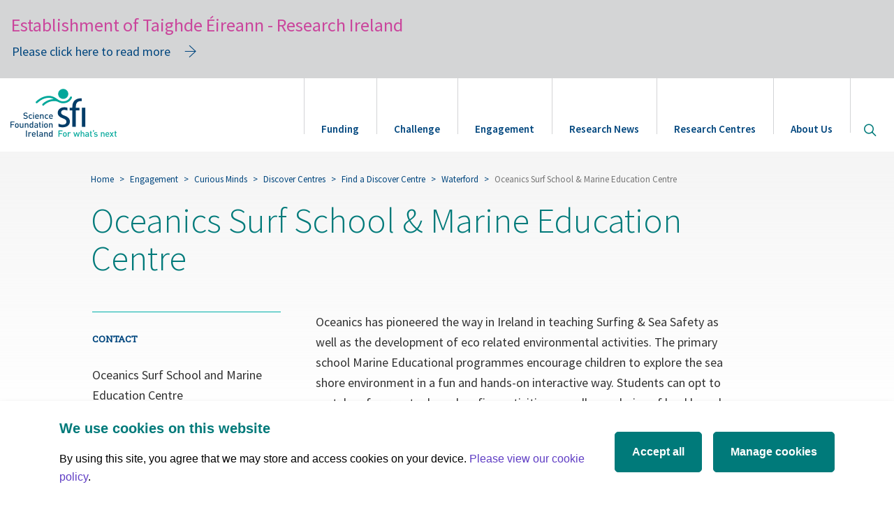

--- FILE ---
content_type: text/html; charset=UTF-8
request_url: https://www.sfi.ie/engagement/curious-minds/discover-centres/find-a-centre/waterford/oceanics-surf-school-mari/
body_size: 7069
content:
<!doctype html>
<html class="no-js" lang="en">

<head>

<meta charset="utf-8">

<title>Oceanics Surf School &amp; Marine Education Centre</title>

<meta content="" name="description">

<meta content="width=device-width" name="viewport">
<link href="/site-files/cms-templates/img/shortcut-icons/apple-touch-icon-57x57.png" rel="apple-touch-icon-precomposed" sizes="57x57"><link href="/site-files/cms-templates/img/shortcut-icons/apple-touch-icon-114x114.png" rel="apple-touch-icon-precomposed" sizes="114x114"><link href="/site-files/cms-templates/img/shortcut-icons/apple-touch-icon-72x72.png" rel="apple-touch-icon-precomposed" sizes="72x72"><link href="/site-files/cms-templates/img/shortcut-icons/apple-touch-icon-144x144.png" rel="apple-touch-icon-precomposed" sizes="144x144"><link href="/site-files/cms-templates/img/shortcut-icons/apple-touch-icon-60x60.png" rel="apple-touch-icon-precomposed" sizes="60x60"><link href="/site-files/cms-templates/img/shortcut-icons/apple-touch-icon-120x120.png" rel="apple-touch-icon-precomposed" sizes="120x120"><link href="/site-files/cms-templates/img/shortcut-icons/apple-touch-icon-76x76.png" rel="apple-touch-icon-precomposed" sizes="76x76"><link href="/site-files/cms-templates/img/shortcut-icons/apple-touch-icon-152x152.png" rel="apple-touch-icon-precomposed" sizes="152x152"><link href="/site-files/cms-templates/img/shortcut-icons/favicon-196x196.png" rel="icon" sizes="196x196" type="image/png"><link href="/site-files/cms-templates/img/shortcut-icons/favicon-96x96.png" rel="icon" sizes="96x96" type="image/png"><link href="/site-files/cms-templates/img/shortcut-icons/favicon-32x32.png" rel="icon" sizes="32x32" type="image/png"><link href="/site-files/cms-templates/img/shortcut-icons/favicon-16x16.png" rel="icon" sizes="16x16" type="image/png"><link href="/site-files/cms-templates/img/shortcut-icons/favicon-128.png" rel="icon" sizes="128x128" type="image/png">
<meta content=" " name="application-name">

<meta content="#FFFFFF" name="msapplication-TileColor">

<meta content="/site-files/cms-templates/img/shortcut-icons/mstile-144x144.png" name="msapplication-TileImage">

<meta content="/site-files/cms-templates/img/shortcut-icons/mstile-70x70.png" name="msapplication-square70x70logo">

<meta content="/site-files/cms-templates/img/shortcut-icons/mstile-150x150.png" name="msapplication-square150x150logo">

<meta content="/site-files/cms-templates/img/shortcut-icons/mstile-310x150.png" name="msapplication-wide310x150logo">

<meta content="/site-files/cms-templates/img/shortcut-icons/mstile-310x310.png" name="msapplication-square310x310logo">

<meta content="summary_large_image" name="twitter:card">

<meta content="At SFI we believe in the ability of science, technology,  engineering &amp; maths to effect positive change in the world and  drive a sustainable international economy. https://www.sfi.ie/engagement/curious-minds/discover-centres/find-a-centre/waterford/oceanics-surf-school-mari/" name="twitter:description">

<meta content="@scienceirel" name="twitter:site">

<meta content="Oceanics Surf School &amp; Marine Education Centre" name="twitter:title">

<meta content="/site-files/cms-templates/images/placeholder_thumb.png" name="twitter:image">

<meta content="https://www.sfi.ie/engagement/curious-minds/discover-centres/find-a-centre/waterford/oceanics-surf-school-mari/" property="og:url">

<meta content="Science Foundation Ireland" property="og:site_name">

<meta content="Oceanics Surf School &amp; Marine Education Centre" property="og:title">

<meta content="At SFI we believe in the ability of science, technology,  engineering &amp; maths to effect positive change in the world and  drive a sustainable international economy." property="og:description">

<meta content="/site-files/cms-templates/images/placeholder_thumb.png" property="og:image">

<meta content="website" property="og:type">
<link href="https://www.sfi.ie/engagement/curious-minds/discover-centres/find-a-centre/waterford/oceanics-surf-school-mari/" rel="canonical"><link href="https://fonts.googleapis.com/css?family=Source+Sans+Pro:100,200,300,400,600,700,900" rel="stylesheet"><link href="https://fonts.googleapis.com/css?family=Roboto+Slab:100,200,300,400" rel="stylesheet"><link href="https://maxcdn.bootstrapcdn.com/font-awesome/4.7.0/css/font-awesome.min.css" rel="stylesheet"><script>(function(w,d,s,l,i){w[l]=w[l]||[];w[l].push({'gtm.start':
      new Date().getTime(),event:'gtm.js'});var f=d.getElementsByTagName(s)[0],
      j=d.createElement(s),dl=l!='dataLayer'?'&l='+l:'';j.async=true;j.src=
      'https://www.googletagmanager.com/gtm.js?id='+i+dl;f.parentNode.insertBefore(j,f);
      })(window,document,'script','dataLayer','GTM-K87TNXJ');</script><link href="/(cache-forever,mtime=1504100292)/site-files/cms-templates/css/index.css?v=1.1.9" rel="stylesheet" type="text/css"><link href="/(cache-forever,mtime=1504100293)/site-files/cms-templates/css/vendor.css" rel="stylesheet" type="text/css"><script src="/(cache-forever,mtime=1504100319)/site-files/cms-templates/js/vendor/modernizr.js"></script><style id="color-palette-css">
      /*! DYNAMIC COLOR PALETTE 2 */
      </style>
</head>

<body>
<noscript><iframe height="0" src="https://www.googletagmanager.com/ns.html?id=GTM-K87TNXJ" style="display:none;visibility:hidden" width="0"></iframe></noscript><div class="wrapper"><div class="alert alert-warning alert-warning-temporary mar-0"><span class="title-temporary">Establishment of Taighde Éireann - Research Ireland</span><div class="modal-window text-left"><div class="container-full"><a class="btn btn-link btn--with-arrow trigger-modal-temporary" data-target="#modal-temporaryInfo" data-toggle="modal">Please click here to read more</a></div></div><div aria-labelledby="modalLabel" class="modal modal--window fade" data-color="gray" id="modal-temporaryInfo" role="dialog" tabindex="-1"><div class="modal-dialog modal-dialog-temporary" role="document"><div class="modal-content"><div class="modal-header" style="padding-top: 0;"><button aria-label="Close" class="close" data-dismiss="modal" type="button"><span aria-hidden="true"></span></button>
<h2 class="modal-title" id="modalLabel"></h2>
</div><div class="modal-body">
<p>As of 1st August 2024, we are now Taighde Éireann – Research Ireland. Research Ireland is the new national competitive research and innovation funding agency, established through the amalgamation of the activities and functions of SFI and the IRC.</p>

<p>Visit our new website <a href="https://www.researchireland.ie" target="_blank">researchireland.ie</a></p>
</div></div></div></div></div><!-- robots:noindex --><a class="sr-only" href="#main-content">Skip to main content</a><!-- robots:noindex --><header id="top"><nav class="navbar yamm" role="navigation"><div class="container-fluid container-fluid--wide"><div class="navbar-header"><a class="navbar-brand" href="/"><img alt="SFI - Science Foundation Ireland" src="/site-files/cms-templates/img/sfi-logo.svg"></a><button aria-label="Site Search" class="search-toggle--mobile" data-target="#search-modal" data-toggle="modal" type="button"><i aria-hidden="true" class="icon icon-search"></i><span class="sr-only">Site Search</span></button><button class="navbar-toggle navbar-toggle--menu collapsed" data-target="#site-navigation" data-toggle="collapse" type="button"><span class="sr-only">Toggle navigation</span><div class="hamburger hamburger--squeeze"><div class="hamburger-box"><div class="hamburger-inner"></div></div></div></button></div><div class="navbar-collapse collapse" id="site-navigation">
<ul class="nav navbar-nav navbar-right">

<li class="dropdown yamm-fw"><a class="dropdown-toggle" data-toggle="dropdown" href="/funding/"><i class="glyphicon"></i>Funding</a>
<ul class="dropdown-menu">

<li><div class="container-fluid container-fluid--wide no-padding"><div class="col-xs-12 col-lg-3"><div class="section-overview--desktop">
<h4><a class="btn btn-link btn--with-arrow" href="/funding/">Funding Overview</a></h4>

<p>SFI is the largest funder of competitive research in Ireland. </p>
</div><div class="section-overview--mobile"><a href="/funding/">Overview</a></div></div><div class="col-xs-12 col-sm-3">
<ul class="sub-navbar">

<li class="sub-dropdown"><a class="sub-dropdown-toggle" href="/funding/funding-calls/">Funding calls</a>
<ul class="sub-dropdown-menu">

<li class="subsection-overview"><a href="/funding/funding-calls/">Read More <div class="sr-only">about Funding calls</div></a></li>

</ul>
</li>

<li class="sub-dropdown"><a class="sub-dropdown-toggle" href="/funding/sfi-policies-and-guidance/">Policies and Guidance</a>
<ul class="sub-dropdown-menu">

<li class="subsection-overview"><a href="/funding/sfi-policies-and-guidance/">Read More <div class="sr-only">about Policies and Guidance</div></a></li>

</ul>
</li>

</ul>
</div><div class="col-xs-12 col-sm-3">
<ul class="sub-navbar">

<li class="sub-dropdown"><a href="/funding/award-management-system/">SESAME Grants and Awards Management System</a></li>

<li class="sub-dropdown"><a class="sub-dropdown-toggle" href="/funding/award-management/">Award Management</a>
<ul class="sub-dropdown-menu">

<li class="subsection-overview"><a href="/funding/award-management/">Read More <div class="sr-only">about Award Management</div></a></li>

</ul>
</li>

<li class="sub-dropdown"><a href="/funding/researcher-database/">Researcher Database</a></li>

</ul>
</div><div class="col-xs-12 col-sm-3">
<ul class="sub-navbar">

<li class="sub-dropdown"><a class="sub-dropdown-toggle" href="/funding/centres-research-training/">SFI Centres for Research Training</a>
<ul class="sub-dropdown-menu">

<li class="subsection-overview"><a href="/funding/centres-research-training/">Read More <div class="sr-only">about SFI Centres for Research Training</div></a></li>

</ul>
</li>

<li class="sub-dropdown"><a class="sub-dropdown-toggle" href="/funding/industry-collaboration/">For Industry</a>
<ul class="sub-dropdown-menu">

<li class="subsection-overview"><a href="/funding/industry-collaboration/">Read More <div class="sr-only">about For Industry</div></a></li>

</ul>
</li>

<li class="sub-dropdown"><a class="sub-dropdown-toggle" href="/funding/international/">International</a>
<ul class="sub-dropdown-menu">

<li class="subsection-overview"><a href="/funding/international/">Read More <div class="sr-only">about International</div></a></li>

</ul>
</li>

</ul>
</div></div></li>

</ul>
</li>

<li class="dropdown yamm-fw"><a class="dropdown-toggle" data-toggle="dropdown" href="/challenges/"><i class="glyphicon"></i>Challenge</a>
<ul class="dropdown-menu">

<li><div class="container-fluid container-fluid--wide no-padding"><div class="col-xs-12 col-lg-3"><div class="section-overview--desktop">
<h4><a class="btn btn-link btn--with-arrow" href="/challenges/">Challenge Teams</a></h4>

<p>Search teams by Challenge and find out about their projects. </p>
</div><div class="section-overview--mobile"><a href="/challenges/">Challenge Teams</a></div></div><div class="col-xs-12 col-sm-3">
<ul class="sub-navbar">

<li class="sub-dropdown"><a href="/challenges/National-Challenge-Fund/">National Challenge Fund</a></li>

<li class="sub-dropdown"><a href="/challenges/sfi-challenge-funding/">SFI Challenge Funding</a></li>

</ul>
</div></div></li>

</ul>
</li>

<li class="dropdown yamm-fw active"><a class="dropdown-toggle" data-toggle="dropdown" href="/engagement/"><i class="glyphicon"></i>Engagement</a>
<ul class="dropdown-menu">

<li><div class="container-fluid container-fluid--wide no-padding"><div class="col-xs-12 col-lg-3"><div class="section-overview--desktop">
<h4><a class="btn btn-link btn--with-arrow" href="/engagement/">Engagement Overview</a></h4>

<p>Empowering and inspiring deep public engagement.</p>
</div><div class="section-overview--mobile"><a href="/engagement/">Overview</a></div></div><div class="col-xs-12 col-sm-3">
<ul class="sub-navbar">

<li class="sub-dropdown"><a class="sub-dropdown-toggle" href="/engagement/curious-minds/">Curious Minds</a>
<ul class="sub-dropdown-menu">

<li class="subsection-overview"><a href="/engagement/curious-minds/">Read More <div class="sr-only">about Curious Minds</div></a></li>

<li><a href="/engagement/curious-minds/awards">Awards</a></li>

<li><a href="/engagement/curious-minds/teacher-resources">Teacher Resources</a></li>

<li><a href="/engagement/curious-minds/professional-development-for-teachers">Professional Development for Teachers</a></li>

<li><a href="/engagement/curious-minds/discover-centres">Discover Centres</a></li>

</ul>
</li>

</ul>
</div><div class="col-xs-12 col-sm-3">
<ul class="sub-navbar">

<li class="sub-dropdown"><a class="sub-dropdown-toggle" href="/engagement/sfi-discover/">SFI Discover Funding Programme</a>
<ul class="sub-dropdown-menu">

<li class="subsection-overview"><a href="/engagement/sfi-discover/">Read More <div class="sr-only">about SFI Discover Funding Programme</div></a></li>

</ul>
</li>

<li class="sub-dropdown"><a class="sub-dropdown-toggle" href="/engagement/science-week/">Science Week </a>
<ul class="sub-dropdown-menu">

<li class="subsection-overview"><a href="/engagement/science-week/">Read More <div class="sr-only">about Science Week </div></a></li>

</ul>
</li>

</ul>
</div><div class="col-xs-12 col-sm-3">
<ul class="sub-navbar">

<li class="sub-dropdown"><a href="/engagement/guidance/">Guidance</a></li>

<li class="sub-dropdown"><a class="sub-dropdown-toggle" href="/engagement/barometer/">Science in Ireland Barometer 2020</a>
<ul class="sub-dropdown-menu">

<li class="subsection-overview"><a href="/engagement/barometer/">Read More <div class="sr-only">about Science in Ireland Barometer 2020</div></a></li>

</ul>
</li>

</ul>
</div></div></li>

</ul>
</li>

<li class="dropdown yamm-fw"><a class="dropdown-toggle" data-toggle="dropdown" href="/research-news/"><i class="glyphicon"></i>Research News</a>
<ul class="dropdown-menu">

<li><div class="container-fluid container-fluid--wide no-padding"><div class="col-xs-12 col-lg-3"><div class="section-overview--desktop">
<h4><a class="btn btn-link btn--with-arrow" href="/research-news/">Research News Overview</a></h4>

<p>We believe in the ability of the research we fund to effect 
positive change in the world.</p>
</div><div class="section-overview--mobile"><a href="/research-news/">Overview</a></div></div><div class="col-xs-12 col-sm-3">
<ul class="sub-navbar">

<li class="sub-dropdown"><a class="sub-dropdown-toggle" href="/research-news/stories/">Research Stories</a>
<ul class="sub-dropdown-menu">

<li class="subsection-overview"><a href="/research-news/stories/">Read More <div class="sr-only">about Research Stories</div></a></li>

</ul>
</li>

<li class="sub-dropdown"><a class="sub-dropdown-toggle" href="/research-news/publications/">Publications</a>
<ul class="sub-dropdown-menu">

<li class="subsection-overview"><a href="/research-news/publications/">Read More <div class="sr-only">about Publications</div></a></li>

<li><a href="/research-news/publications/annual-reports">Annual Reports</a></li>

</ul>
</li>

</ul>
</div></div></li>

</ul>
</li>

<li class="dropdown yamm-fw"><a class="dropdown-toggle" data-toggle="dropdown" href="/sfi-research-centres/"><i class="glyphicon"></i>Research Centres</a>
<ul class="dropdown-menu">

<li><div class="container-fluid container-fluid--wide no-padding"><div class="col-xs-12 col-lg-3"><div class="section-overview--desktop">
<h4><a class="btn btn-link btn--with-arrow" href="/sfi-research-centres/">Research Centres Overview</a></h4>

<p>SFI Research Centres are making important scientific advances, 
enhancing enterprise and industry, training students with 
critical, in-demand skills, supporting regional development, 
and enhancing Ireland’s international reputation.</p>
</div><div class="section-overview--mobile"><a href="/sfi-research-centres/">Overview</a></div></div><div class="col-xs-12 col-sm-3">
<ul class="sub-navbar">

<li class="sub-dropdown"><a href="/sfi-research-centres/adapt/">ADAPT</a></li>

<li class="sub-dropdown"><a href="/sfi-research-centres/amber/">AMBER</a></li>

<li class="sub-dropdown"><a href="/sfi-research-centres/apc/">APC</a></li>

<li class="sub-dropdown"><a href="/sfi-research-centres/Biorbic/">BiOrbic</a></li>

<li class="sub-dropdown"><a href="/sfi-research-centres/connect/">CONNECT</a></li>

</ul>
</div><div class="col-xs-12 col-sm-3">
<ul class="sub-navbar">

<li class="sub-dropdown"><a href="/sfi-research-centres/curam/">CÚRAM</a></li>

<li class="sub-dropdown"><a href="/sfi-research-centres/futureneuro/">FutureNeuro</a></li>

<li class="sub-dropdown"><a href="/sfi-research-centres/icrag/">iCRAG</a></li>

<li class="sub-dropdown"><a href="/sfi-research-centres/i-form/">I-Form</a></li>

<li class="sub-dropdown"><a href="/sfi-research-centres/insight/">Insight</a></li>

</ul>
</div><div class="col-xs-12 col-sm-3">
<ul class="sub-navbar">

<li class="sub-dropdown"><a href="/sfi-research-centres/ipic/">IPIC</a></li>

<li class="sub-dropdown"><a href="/sfi-research-centres/lero/">Lero</a></li>

<li class="sub-dropdown"><a href="/sfi-research-centres/marei/">MaREI</a></li>

<li class="sub-dropdown"><a href="/sfi-research-centres/sspc/">SSPC</a></li>

<li class="sub-dropdown"><a href="/sfi-research-centres/vistamilk/">VistaMilk</a></li>

</ul>
</div></div></li>

</ul>
</li>

<li class="dropdown yamm-fw"><a class="dropdown-toggle" data-toggle="dropdown" href="/about-us/"><i class="glyphicon"></i>About Us</a>
<ul class="dropdown-menu">

<li><div class="container-fluid container-fluid--wide no-padding"><div class="col-xs-12 col-lg-3"><div class="section-overview--desktop">
<h4><a class="btn btn-link btn--with-arrow" href="/about-us/">About Us Overview</a></h4>

<p></p>
</div><div class="section-overview--mobile"><a href="/about-us/">Overview</a></div></div><div class="col-xs-12 col-sm-3">
<ul class="sub-navbar">

<li class="sub-dropdown"><a class="sub-dropdown-toggle" href="/about-us/about-sfi/">About SFI </a>
<ul class="sub-dropdown-menu">

<li class="subsection-overview"><a href="/about-us/about-sfi/">Read More <div class="sr-only">about About SFI </div></a></li>

<li><a href="/about-us/about-sfi/what-we-do">What we do </a></li>

<li><a href="/about-us/about-sfi/organisation">Organisation</a></li>

<li><a href="/about-us/about-sfi/history">History </a></li>

<li><a href="/about-us/about-sfi/vision-mission">SFI’s Vision and Mission </a></li>

<li><a href="/about-us/about-sfi/careers">Careers</a></li>

</ul>
</li>

</ul>
</div><div class="col-xs-12 col-sm-3">
<ul class="sub-navbar">

<li class="sub-dropdown"><a href="https://www.sfi.ie/strategy/">SFI Strategy 2025</a></li>

<li class="sub-dropdown"><a class="sub-dropdown-toggle" href="/about-us/contact/">Contact </a>
<ul class="sub-dropdown-menu">

<li class="subsection-overview"><a href="/about-us/contact/">Read More <div class="sr-only">about Contact </div></a></li>

</ul>
</li>

<li class="sub-dropdown"><a href="/about-us/child-safeguarding/">Child Safeguarding Statement</a></li>

</ul>
</div><div class="col-xs-12 col-sm-3">
<ul class="sub-navbar">

<li class="sub-dropdown"><a class="sub-dropdown-toggle" href="/about-us/governance/">Governance </a>
<ul class="sub-dropdown-menu">

<li class="subsection-overview"><a href="/about-us/governance/">Read More <div class="sr-only">about Governance </div></a></li>

<li><a href="/about-us/governance/internal-edi-strategy">SFI EDI Internal Strategy</a></li>

<li><a href="/about-us/governance/access-officer">SFI Access Officer</a></li>

<li><a href="/about-us/governance/open-data">Open Data</a></li>

<li><a href="/about-us/governance/foi">FOI </a></li>

<li><a href="/about-us/governance/customer-service">Customer service </a></li>

<li><a href="/about-us/governance/re-use-of-public-sector-information">Re-use of public sector information</a></li>

<li><a href="/about-us/governance/regulation-of-lobbying-act-2015">Regulation of lobbying act 2015 </a></li>

<li><a href="/about-us/governance/conflict-of-interest-policy">Conflict of interest policy </a></li>

<li><a href="/about-us/governance/aie-compliance">Access to Information on the Environment</a></li>

<li><a href="/about-us/governance/protected-disclosures-act">Protected Disclosures Act 2022</a></li>

</ul>
</li>

</ul>
</div></div></li>

</ul>
</li>

<li class="hide--in-mobile-nav"><a alt="search" class="search" data-target="#search-modal" data-toggle="modal" href="#"><span class="sr-only">Open site search</span><i aria-hidden="true" class="icon icon-search"></i></a></li>

</ul>
</div></div></nav></header><!-- /robots:noindex --><!-- /robots:noindex --><main id="main-content"><div class="torso"><div class="content-top"><div class="page-header page-header--with-video page-header--subpage"><div class="container-fluid container-fluid--wide"><div class="row half-gutter"><div class="col-sm-9 col-sm-offset-1"><ol class="breadcrumb hidden-xs hidden-sm">
<li><a href="/">Home</a> 
           </li>

<li><a href="/engagement/">Engagement</a> 
           </li>

<li><a href="/engagement/curious-minds/">Curious Minds</a> 
           </li>

<li><a href="/engagement/curious-minds/discover-centres/">Discover Centres</a> 
           </li>

<li><a href="/engagement/curious-minds/discover-centres/find-a-centre/">Find a Discover Centre</a> 
           </li>

<li><a href="/engagement/curious-minds/discover-centres/find-a-centre/waterford/">Waterford</a> 
           </li>

<li class="active">Oceanics Surf School &amp; Marine Education Centre</li>
</ol>
<h1 class="page-header__title">Oceanics Surf School &amp; Marine Education Centre</h1>
</div></div></div><div class="page-header__text hidden"><div class="container-fluid container-fluid--wide"><ol class="breadcrumb hidden-xs hidden-sm">
<li><a href="/">Home</a> 
           </li>

<li><a href="/engagement/">Engagement</a> 
           </li>

<li><a href="/engagement/curious-minds/">Curious Minds</a> 
           </li>

<li><a href="/engagement/curious-minds/discover-centres/">Discover Centres</a> 
           </li>

<li><a href="/engagement/curious-minds/discover-centres/find-a-centre/">Find a Discover Centre</a> 
           </li>

<li><a href="/engagement/curious-minds/discover-centres/find-a-centre/waterford/">Waterford</a> 
           </li>

<li class="active">Oceanics Surf School &amp; Marine Education Centre</li>
</ol>
<h1>Oceanics Surf School &amp; Marine Education Centre</h1>
</div></div></div></div><div class="container-fluid container-fluid--wide"><div class="row"><div class="col-sm-12 col-md-push-4 col-md-6"><section class="main-content"><div class="content-box"><a name="comp000056a77df5000000172c1953"><span></span></a><a name="comp00005a03921f00000022d96098"><span></span></a><div class="container-full"><div class="text-picture text-picture--picture-above-text text-left"><div class="text-picture__text"></div><div class="text-picture__text">
<p>Oceanics has pioneered the way in Ireland in teaching Surfing &amp; Sea Safety as well as the development of eco related environmental activities. The primary school Marine Educational programmes encourage children to explore the sea shore environment in a fun and hands-on interactive way. Students can opt to partake of our water based surfing activities as well as a choice of land based activities including Rockpool Exploration, Beach Eco-Hike, Field Studies or Beachcombing. All programmes are Curriculum Linked and promote awareness, knowledge and appreciation of the natural environment.</p>



<p>To sign up directly with us for updates and information on our programmes for schools please email us at <a href="mailto:surfoceanic@gmail.com" target="_self">surfoceanic@gmail.com</a>.</p>

</div><div class="text-picture__picture"><picture><source media="(min-width: 1140px)" srcset="/_internal/gxml!0/bemckzeu9ek8lqvbkyc78g8p9cru9sf$8avew0bzyxoq1y424m2dz3qnduqu0y2"><source media="(min-width: 768px)" srcset="/_internal/gxml!0/bemckzeu9ek8lqvbkyc78g8p9cru9sf$tph8a15lecgbn6lm3hbjuxmgpa6j8mp"><img alt="People sitting on benches outside the surf school" class="img-responsive" src="/_internal/gxml!0/bemckzeu9ek8lqvbkyc78g8p9cru9sf$8cknzxcn2ycpd9tnogk60kbe649ngo"></picture></div></div></div></div></section></div><div class="col-sm-12 col-md-pull-5 col-md-3"><a name="comp0000595123fe00000002d64f60"><span></span></a><div class="sidebar"><a name="comp00005a03921f00000022de6098"><span></span></a><div class="component-border component-border--green mar-vertical-lg-bottom text-black">
  
<h2 class="text-smaller text-uppercase text-serif font-weight-semi-bold text-sfi-brand-blue mar-vertical-sm">Contact</h2>

  
<p>Oceanics Surf School and Marine Education Centre</p>

  
<p class="text-small">The Red Cottage,<br>
 3 Riverstown,<br>
 Tramore,<br>
 County Waterford</p>

  
<p class="text-small mar-vertical-md-bottom">
        <i aria-hidden="true" class="fa fa-envelope-o text-sfi-brand-green fa-fw"></i> <a href="mailto:info@oceanics.ie">info@oceanics.ie</a><br>

  </p>

  <a class="btn btn-default btn-outline btn--external" href="http://www.oceanics.ie/" target="_blank">Visit the website<span class="sr-only"> (opens in a new tab)</span></a>
</div></div></div></div></div><div class="content-bottom"></div></div></main><div aria-labelledby="search-modal" class="modal modal--search fade" id="search-modal" role="dialog" tabindex="-1"><div class="modal-dialog" role="document"><button aria-label="Close" class="close" data-dismiss="modal" type="button"><span class="sr-only">Dismiss Search Modal</span></button><div class="modal-content"><form action="/search/" class="form--simple-search" id="site-search" role="search"><input type="hidden" name="magic_roxen_automatic_charset_variable" value="åäö&#x829f;@UTF-8" /><div class="search-results-input"><div class="input-group"><input class="form-control form-control--simple" name="query" placeholder="Let&#39;s explore SFI..." type="text"><span class="input-group-btn"><button class="btn btn-lg btn-primary" type="submit"><span class="icon icon-search"></span><span class="sr-only">Search</span></button></span></div></div></form></div></div></div><!-- robots:noindex --><footer class="mar-vertical-md-top"><div class="footer__top"><div class="container-fluid container-fluid--wide"><div class="row"><div class="col-sm-6 col-md-3"><a class="" href="https://www.researchireland.ie/" title="Visit Research Ireland"><img alt="Research Ireland Logo" src="/site-files/cms-templates/img/Research_Ireland_RGB_logo_white.webp"></a></div><div class="col-sm-6 col-md-3">
<p class="font-weight-semi-bold">Three Park Place, Hatch Street Upper,</p>

<p class="font-weight-semi-bold">Dublin 2, Ireland</p>

<p class="font-weight-semi-bold">D02 FX65</p>
</div><div class="col-sm-6 col-md-3 footer__contact-details"><i aria-hidden="true" class="fa fa-phone" focusable="false"></i><a class="font-weight-semi-bold" href="tel:+353016073200">+353 (0)1 607 3200</a><br>
<a aria-label="Contact Email" href="mailto:info@sfi.ie"><i aria-hidden="true" class="fa fa fa-envelope-o" focusable="false"></i></a>
<p class="font-weight-semi-bold"><a href="mailto:info@researchireland.ie">info@researchireland.ie</a></p>
</div><div class="col-sm-6 col-md-3">
<ul class="list-social">

<li><a href="https://x.com/Researchirel" target="_blank" title="Visit Research Ireland on X"><i aria-hidden="true" class="fa" style=" top: -2px; "><svg fill="#0065b6" height="18px" viewBox="0 0 512 512" width="16px" xmlns="http://www.w3.org/2000/svg"><path d="M389.2 48h70.6L305.6 224.2 487 464H345L233.7 318.6 106.5 464H35.8L200.7 275.5 26.8 48H172.4L272.9 180.9 389.2 48zM364.4 421.8h39.1L151.1 88h-42L364.4 421.8z"></path></svg></i><span class="sr-only">X (opens in a new tab)</span></a></li>

<li><a href="https://www.threads.net/@researchireland" target="_blank" title="Visit Research Ireland on Threads"><i aria-hidden="true" class="fa" style=" top: -2px; "><svg fill="#0065b6" height="18px" viewBox="0 0 512 512" width="16px" xmlns="http://www.w3.org/2000/svg"><path d="M331.5 235.7c2.2 .9 4.2 1.9 6.3 2.8c29.2 14.1 50.6 35.2 61.8 61.4c15.7 36.5 17.2 95.8-30.3 143.2c-36.2 36.2-80.3 52.5-142.6 53h-.3c-70.2-.5-124.1-24.1-160.4-70.2c-32.3-41-48.9-98.1-49.5-169.6V256v-.2C17 184.3 33.6 127.2 65.9 86.2C102.2 40.1 156.2 16.5 226.4 16h.3c70.3 .5 124.9 24 162.3 69.9c18.4 22.7 32 50 40.6 81.7l-40.4 10.8c-7.1-25.8-17.8-47.8-32.2-65.4c-29.2-35.8-73-54.2-130.5-54.6c-57 .5-100.1 18.8-128.2 54.4C72.1 146.1 58.5 194.3 58 256c.5 61.7 14.1 109.9 40.3 143.3c28 35.6 71.2 53.9 128.2 54.4c51.4-.4 85.4-12.6 113.7-40.9c32.3-32.2 31.7-71.8 21.4-95.9c-6.1-14.2-17.1-26-31.9-34.9c-3.7 26.9-11.8 48.3-24.7 64.8c-17.1 21.8-41.4 33.6-72.7 35.3c-23.6 1.3-46.3-4.4-63.9-16c-20.8-13.8-33-34.8-34.3-59.3c-2.5-48.3 35.7-83 95.2-86.4c21.1-1.2 40.9-.3 59.2 2.8c-2.4-14.8-7.3-26.6-14.6-35.2c-10-11.7-25.6-17.7-46.2-17.8H227c-16.6 0-39 4.6-53.3 26.3l-34.4-23.6c19.2-29.1 50.3-45.1 87.8-45.1h.8c62.6 .4 99.9 39.5 103.7 107.7l-.2 .2zm-156 68.8c1.3 25.1 28.4 36.8 54.6 35.3c25.6-1.4 54.6-11.4 59.5-73.2c-13.2-2.9-27.8-4.4-43.4-4.4c-4.8 0-9.6 .1-14.4 .4c-42.9 2.4-57.2 23.2-56.2 41.8l-.1 .1z"></path></svg></i><span class="sr-only">Threads (opens in a new tab)</span></a></li>

<li><a href="https://www.tiktok.com/@researchireland" target="_blank" title="Visit Research Ireland on Tiktok"><i aria-hidden="true" class="fa" style=" top: -2px; "><svg fill="#0065b6" height="18px" viewBox="0 0 512 512" width="16px" xmlns="http://www.w3.org/2000/svg"><path d="M448 209.9a210.1 210.1 0 0 1 -122.8-39.3V349.4A162.6 162.6 0 1 1 185 188.3V278.2a74.6 74.6 0 1 0 52.2 71.2V0l88 0a121.2 121.2 0 0 0 1.9 22.2h0A122.2 122.2 0 0 0 381 102.4a121.4 121.4 0 0 0 67 20.1z"></path></svg></i><span class="sr-only">Tiktok (opens in a new tab)</span></a></li>

<li><a href="https://www.linkedin.com/company/research-ireland/" target="_blank" title="Visit Research Ireland on LinkedIn"><i aria-hidden="true" class="fa fa-linkedin"></i><span class="sr-only">LinkedIn (opens in a new tab)</span></a></li>

<li><a href="https://www.youtube.com/@researchireland" target="_blank" title="Visit Research Ireland on YouTube"><i aria-hidden="true" class="fa fa-youtube-play"></i><span class="sr-only">YouTube (opens in a new tab)</span></a></li>

<li><a href="https://www.instagram.com/researchireland/" target="_blank" title="Visit Research Ireland on Instagram"><i aria-hidden="true" class="fa fa-instagram"></i><span class="sr-only">Instagram (opens in a new tab)</span></a></li>

</ul>
</div></div></div></div><div class="footer__bottom"><div class="container-fluid container-fluid--wide"><div class="row"><div class="col-md-6">
<p class="copyright">© Science Foundation Ireland 2017</p>

<ul class="list-inline">

<li><a href="/legal/" target="_self">Legal</a></li>

<li><a href="/privacy/" target="_self">Privacy</a></li>

<li><a href="/cookie-policy/" target="_self">Cookie Policy</a></li>

<li><a href="/terms-of-use/" target="_self">Terms of use</a></li>

<li><a href="/accessibility/" target="_self">Accessibility </a></li>

</ul>
</div></div></div></div></footer><!-- /robots:noindex --></div><!-- robots:noindex --><noscript><iframe height="0" src="https://www.googletagmanager.com/ns.html?id=GTM-K87TNXJ" style="display:none;visibility:hidden" width="0"></iframe></noscript><script src="/(cache-forever,mtime=1689087839)/site-files/cms-templates/js/config.js?v=1.0.2"></script><script src="/(cache-forever,mtime=1623941153)/site-files/cms-templates/js/vendor.js?v=1.0.4"></script><script src="/(cache-forever,mtime=1504100319)/site-files/cms-templates/js/plugins.js?v=1.0.1"></script><script src="/(cache-forever,mtime=1697020533)/site-files/cms-templates/js/main.js?v=1.0.8"></script><accessed silent=""></accessed><!-- /robots:noindex -->
</body>

</html>


--- FILE ---
content_type: text/css; charset=UTF-8
request_url: https://www.sfi.ie/(cache-forever,mtime=1504100292)/site-files/cms-templates/css/index.css?v=1.1.9
body_size: 47134
content:

      /*!
      MMMMMMMMMMNmhyo        mMMMMMMMMMMMMMMM:   mMMMMMMMMMMNmd     oMMMMMMMMMMMMMMMMM
      MMMMMMMMMMMMMMNh/`     yMMMMMMMMMMMMMMM:   yMMMMMMMMMMMMMMmo` oMMMMMMMMMMMMMMMMM
      MMMMMMmmmNMMMMMMMN/    yMMMMMmddddddddd-   yMMMMMdyyyhmMMMMMm`+mmmmmNMMMMMNmmmmm
      MMMMMm     -oNMMMMM/   yMMMMM-             yMMMMM-     oMMMMM/      hMMMMM-
      MMMMMm       .MMMMMN   yMMMMMhyyyyyyyyy.   yMMMMM-    .yMMMMM:      hMMMMM-
      MMMMMm        dMMMMM`  yMMMMMMMMMMMMMMM-   yMMMMMNNNNMMMMMMMy       hMMMMM-
      MMMMMm       .MMMMMN   yMMMMMysssssssss.   yMMMMMMMMMMMMMms-        hMMMMM-
      MMMMMm     -oNMMMMM/   yMMMMM-             yMMMMM+::::-.            hMMMMM-
      MMMMMMmmmNMMMMMMMN/    yMMMMMmddddddddd-   yMMMMM-                  hMMMMM-
      MMMMMMMMMMMMMMNh/`     yMMMMMMMMMMMMMMM:   yMMMMM-                  hMMMMM-
      MMMMMMMMMMNmhy/        yMMMMMMMMMMMMMMM:   yMMMMM-                  hMMMMM-


Copyright (c) 2024 Dept 
This file was generated on Mon Aug 26 2024 11:53:40*/
@charset "UTF-8";
/*!
   * Bootstrap Datetime Picker v4.17.49
   * Copyright 2015-2020 Jonathan Peterson
   * Licensed under MIT (https://github.com/Eonasdan/bootstrap-datetimepicker/blob/master/LICENSE)
   */.bootstrap-datetimepicker-widget{list-style:none}.bootstrap-datetimepicker-widget.dropdown-menu{display:block;margin:2px 0;padding:4px;width:19em}@media (min-width:768px){.bootstrap-datetimepicker-widget.dropdown-menu.timepicker-sbs{width:38em}}@media (min-width:992px){.bootstrap-datetimepicker-widget.dropdown-menu.timepicker-sbs{width:38em}}@media (min-width:1200px){.bootstrap-datetimepicker-widget.dropdown-menu.timepicker-sbs{width:38em}}.bootstrap-datetimepicker-widget.dropdown-menu:after,.bootstrap-datetimepicker-widget.dropdown-menu:before{content:"";display:inline-block;position:absolute}.bootstrap-datetimepicker-widget.dropdown-menu.bottom:before{border-left:7px solid transparent;border-right:7px solid transparent;border-bottom:7px solid #ccc;border-bottom-color:rgba(0,0,0,.2);top:-7px;left:7px}.bootstrap-datetimepicker-widget.dropdown-menu.bottom:after{border-left:6px solid transparent;border-right:6px solid transparent;border-bottom:6px solid #fff;top:-6px;left:8px}.bootstrap-datetimepicker-widget.dropdown-menu.top:before{border-left:7px solid transparent;border-right:7px solid transparent;border-top:7px solid #ccc;border-top-color:rgba(0,0,0,.2);bottom:-7px;left:6px}.bootstrap-datetimepicker-widget.dropdown-menu.top:after{border-left:6px solid transparent;border-right:6px solid transparent;border-top:6px solid #fff;bottom:-6px;left:7px}.bootstrap-datetimepicker-widget.dropdown-menu.pull-right:before{left:auto;right:6px}.bootstrap-datetimepicker-widget.dropdown-menu.pull-right:after{left:auto;right:7px}.bootstrap-datetimepicker-widget .list-unstyled{margin:0}.bootstrap-datetimepicker-widget a[data-action]{padding:6px 0}.bootstrap-datetimepicker-widget a[data-action]:active{box-shadow:none}.bootstrap-datetimepicker-widget .timepicker-hour,.bootstrap-datetimepicker-widget .timepicker-minute,.bootstrap-datetimepicker-widget .timepicker-second{width:54px;font-weight:700;font-size:1.2em;margin:0}.bootstrap-datetimepicker-widget button[data-action]{padding:6px}.bootstrap-datetimepicker-widget .btn[data-action=incrementHours]:after{position:absolute;width:1px;height:1px;margin:-1px;padding:0;overflow:hidden;clip:rect(0,0,0,0);border:0;content:"Increment Hours"}.bootstrap-datetimepicker-widget .btn[data-action=incrementMinutes]:after{position:absolute;width:1px;height:1px;margin:-1px;padding:0;overflow:hidden;clip:rect(0,0,0,0);border:0;content:"Increment Minutes"}.bootstrap-datetimepicker-widget .btn[data-action=decrementHours]:after{position:absolute;width:1px;height:1px;margin:-1px;padding:0;overflow:hidden;clip:rect(0,0,0,0);border:0;content:"Decrement Hours"}.bootstrap-datetimepicker-widget .btn[data-action=decrementMinutes]:after{position:absolute;width:1px;height:1px;margin:-1px;padding:0;overflow:hidden;clip:rect(0,0,0,0);border:0;content:"Decrement Minutes"}.bootstrap-datetimepicker-widget .btn[data-action=showHours]:after{position:absolute;width:1px;height:1px;margin:-1px;padding:0;overflow:hidden;clip:rect(0,0,0,0);border:0;content:"Show Hours"}.bootstrap-datetimepicker-widget .btn[data-action=showMinutes]:after{position:absolute;width:1px;height:1px;margin:-1px;padding:0;overflow:hidden;clip:rect(0,0,0,0);border:0;content:"Show Minutes"}.bootstrap-datetimepicker-widget .btn[data-action=togglePeriod]:after{position:absolute;width:1px;height:1px;margin:-1px;padding:0;overflow:hidden;clip:rect(0,0,0,0);border:0;content:"Toggle AM/PM"}.bootstrap-datetimepicker-widget .btn[data-action=clear]:after{position:absolute;width:1px;height:1px;margin:-1px;padding:0;overflow:hidden;clip:rect(0,0,0,0);border:0;content:"Clear the picker"}.bootstrap-datetimepicker-widget .btn[data-action=today]:after{position:absolute;width:1px;height:1px;margin:-1px;padding:0;overflow:hidden;clip:rect(0,0,0,0);border:0;content:"Set the date to today"}.bootstrap-datetimepicker-widget .picker-switch{text-align:center}.bootstrap-datetimepicker-widget .picker-switch:after{position:absolute;width:1px;height:1px;margin:-1px;padding:0;overflow:hidden;clip:rect(0,0,0,0);border:0;content:"Toggle Date and Time Screens"}.bootstrap-datetimepicker-widget .picker-switch td{padding:0;margin:0;height:auto;width:auto;line-height:inherit}.bootstrap-datetimepicker-widget .picker-switch td span{line-height:2.5;height:2.5em;width:100%}.bootstrap-datetimepicker-widget table{width:100%;margin:0}.bootstrap-datetimepicker-widget table td,.bootstrap-datetimepicker-widget table th{text-align:center;border-radius:4px}.bootstrap-datetimepicker-widget table th{height:20px;line-height:20px;width:20px}.bootstrap-datetimepicker-widget table th.picker-switch{width:145px}.bootstrap-datetimepicker-widget table th.disabled,.bootstrap-datetimepicker-widget table th.disabled:hover{background:none;color:#777;cursor:not-allowed}.bootstrap-datetimepicker-widget table th.prev:after{position:absolute;width:1px;height:1px;margin:-1px;padding:0;overflow:hidden;clip:rect(0,0,0,0);border:0;content:"Previous Month"}.bootstrap-datetimepicker-widget table th.next:after{position:absolute;width:1px;height:1px;margin:-1px;padding:0;overflow:hidden;clip:rect(0,0,0,0);border:0;content:"Next Month"}.bootstrap-datetimepicker-widget table thead tr:first-child th{cursor:pointer}.bootstrap-datetimepicker-widget table thead tr:first-child th:hover{background:#eee}.bootstrap-datetimepicker-widget table td{height:54px;line-height:54px;width:54px}.bootstrap-datetimepicker-widget table td.cw{font-size:.8em;height:20px;line-height:20px;color:#777}.bootstrap-datetimepicker-widget table td.day{height:20px;line-height:20px;width:20px}.bootstrap-datetimepicker-widget table td.day:hover,.bootstrap-datetimepicker-widget table td.hour:hover,.bootstrap-datetimepicker-widget table td.minute:hover,.bootstrap-datetimepicker-widget table td.second:hover{background:#eee;cursor:pointer}.bootstrap-datetimepicker-widget table td.new,.bootstrap-datetimepicker-widget table td.old{color:#777}.bootstrap-datetimepicker-widget table td.today{position:relative}.bootstrap-datetimepicker-widget table td.today:before{content:"";display:inline-block;border:solid transparent;border-width:0 0 7px 7px;border-bottom-color:#337ab7;border-top-color:rgba(0,0,0,.2);position:absolute;bottom:4px;right:4px}.bootstrap-datetimepicker-widget table td.active,.bootstrap-datetimepicker-widget table td.active:hover{background-color:#337ab7;color:#fff;text-shadow:0 -1px 0 rgba(0,0,0,.25)}.bootstrap-datetimepicker-widget table td.active.today:before{border-bottom-color:#fff}.bootstrap-datetimepicker-widget table td.disabled,.bootstrap-datetimepicker-widget table td.disabled:hover{background:none;color:#777;cursor:not-allowed}.bootstrap-datetimepicker-widget table td span{display:inline-block;width:54px;height:54px;line-height:54px;margin:2px 1.5px;cursor:pointer;border-radius:4px}.bootstrap-datetimepicker-widget table td span:hover{background:#eee}.bootstrap-datetimepicker-widget table td span.active{background-color:#337ab7;color:#fff;text-shadow:0 -1px 0 rgba(0,0,0,.25)}.bootstrap-datetimepicker-widget table td span.old{color:#777}.bootstrap-datetimepicker-widget table td span.disabled,.bootstrap-datetimepicker-widget table td span.disabled:hover{background:none;color:#777;cursor:not-allowed}.bootstrap-datetimepicker-widget.usetwentyfour td.hour{height:27px;line-height:27px}.bootstrap-datetimepicker-widget.wider{width:21em}.bootstrap-datetimepicker-widget .datepicker-decades .decade{line-height:1.8em!important}.input-group.date .input-group-addon{cursor:pointer}
/*! normalize.css v3.0.3 | MIT License | github.com/necolas/normalize.css */html{font-family:sans-serif;-ms-text-size-adjust:100%;-webkit-text-size-adjust:100%}body{margin:0}article,aside,details,figcaption,figure,footer,header,hgroup,main,menu,nav,section,summary{display:block}audio,canvas,progress,video{display:inline-block;vertical-align:baseline}audio:not([controls]){display:none;height:0}[hidden],template{display:none}a{background-color:transparent}a:active,a:hover{outline:0}abbr[title]{border-bottom:1px dotted}b,strong{font-weight:700}dfn{font-style:italic}h1{font-size:2em;margin:.67em 0}mark{background:#ff0;color:#000}small{font-size:80%}sub,sup{font-size:75%;line-height:0;position:relative;vertical-align:baseline}sup{top:-.5em}sub{bottom:-.25em}img{border:0}svg:not(:root){overflow:hidden}figure{margin:1em 40px}hr{box-sizing:content-box;height:0}pre{overflow:auto}code,kbd,pre,samp{font-family:monospace,monospace;font-size:1em}button,input,optgroup,select,textarea{color:inherit;font:inherit;margin:0}button{overflow:visible}button,select{text-transform:none}button,html input[type=button],input[type=reset],input[type=submit]{-webkit-appearance:button;cursor:pointer}button[disabled],html input[disabled]{cursor:default}button::-moz-focus-inner,input::-moz-focus-inner{border:0;padding:0}input{line-height:normal}input[type=checkbox],input[type=radio]{box-sizing:border-box;padding:0}input[type=number]::-webkit-inner-spin-button,input[type=number]::-webkit-outer-spin-button{height:auto}input[type=search]{-webkit-appearance:textfield;box-sizing:content-box}input[type=search]::-webkit-search-cancel-button,input[type=search]::-webkit-search-decoration{-webkit-appearance:none}fieldset{border:1px solid silver;margin:0 2px;padding:.35em .625em .75em}textarea{overflow:auto}optgroup{font-weight:700}table{border-collapse:collapse;border-spacing:0}td,th{padding:0}

/*! Source: https://github.com/h5bp/html5-boilerplate/blob/master/src/css/main.css */@media print{*,:after,:before{background:transparent!important;color:#000!important;box-shadow:none!important;text-shadow:none!important}a,a:visited{text-decoration:underline}a[href]:after{content:" (" attr(href) ")"}abbr[title]:after{content:" (" attr(title) ")"}a[href^="#"]:after,a[href^="javascript:"]:after{content:""}blockquote,pre{border:1px solid #999;page-break-inside:avoid}thead{display:table-header-group}img,tr{page-break-inside:avoid}img{max-width:100%!important}h2,h3,p{orphans:3;widows:3}h2,h3{page-break-after:avoid}.navbar{display:none}.ajax-news-index-categories__list__item>.caret,.btn>.caret,.dropup>.ajax-news-index-categories__list__item>.caret,.dropup>.btn>.caret{border-top-color:#000!important}.label{border:1px solid #000}.table{border-collapse:collapse!important}.table td,.table th{background-color:#fff!important}.table-bordered td,.table-bordered th{border:1px solid #ddd!important}}*,:after,:before{box-sizing:border-box}html{font-size:10px;-webkit-tap-highlight-color:transparent}body{font-family:Source Sans Pro,Helvetica,Arial,sans-serif;font-size:1.8rem;line-height:1.5;color:#323232;background-color:#fff}button,input,select,textarea{font-family:inherit;font-size:inherit;line-height:inherit}a{color:#00467e;text-decoration:none}a:focus,a:hover{color:#c5168c;text-decoration:underline}a:focus{outline:5px auto -webkit-focus-ring-color;outline-offset:-2px}figure{margin:0}img{vertical-align:middle}.img-responsive{display:block;max-width:100%;height:auto}.img-rounded{border-radius:0}.img-thumbnail{padding:4px;line-height:1.5;background-color:#fff;border:1px solid #ddd;border-radius:0;transition:all .2s ease-in-out;display:inline-block;max-width:100%;height:auto}.img-circle{border-radius:50%}hr{margin-top:27px;margin-bottom:27px;border:0;border-top:1px solid #eee}.sr-only{position:absolute;width:1px;height:1px;margin:-1px;padding:0;overflow:hidden;clip:rect(0,0,0,0);border:0}.sr-only-focusable:active,.sr-only-focusable:focus{position:static;width:auto;height:auto;margin:0;overflow:visible;clip:auto}[role=button]{cursor:pointer}.h1,.h2,.h3,.h4,.h5,.h6,h1,h2,h3,h4,h5,h6{font-family:inherit;font-weight:300;line-height:1.1}.h1 .small,.h1 small,.h2 .small,.h2 small,.h3 .small,.h3 small,.h4 .small,.h4 small,.h5 .small,.h5 small,.h6 .small,.h6 small,h1 .small,h1 small,h2 .small,h2 small,h3 .small,h3 small,h4 .small,h4 small,h5 .small,h5 small,h6 .small,h6 small{font-weight:400;line-height:1;color:#f0f0f0}.h1,.h2,h1,h2{color:#007a7a;margin-top:27px;margin-bottom:13.5px}.h1 .small,.h1 small,.h2 .small,.h2 small,h1 .small,h1 small,h2 .small,h2 small{font-size:65%}.h1,h1{line-height:1}@media (min-width:992px){.h1,h1{line-height:54px}}.h2,h2{line-height:.85}@media (min-width:992px){.h2,h2{line-height:48px}}.h3,h3{line-height:1;color:#007a7a;font-weight:400}@media (min-width:992px){.h3,h3{line-height:36px}}.h4,h4{font-weight:700;line-height:1.5;margin-top:10px;margin-bottom:10px;color:#007a7a}@media (min-width:992px){.h4,h4{line-height:26px}}.h5,h5{font-weight:700;line-height:30px}@media (min-width:992px){.h5,h5{line-height:26px}}.h3 h4,.h4,.h5,.h6,h3,h5,h6{margin-top:13.5px;margin-bottom:13.5px}.h3 h4 .small,.h3 h4 small,.h4 .small,.h4 small,.h5 .small,.h5 small,.h6 .small,.h6 small,h3 .small,h3 small,h5 .small,h5 small,h6 .small,h6 small{font-size:75%}.h1,h1{font-size:5.1rem}.h2,h2{font-size:4rem}.h3,h3{font-size:2.6rem}.h4,h4{font-size:2rem;font-weight:400}.h5,h5{font-size:1.8rem}.h6,h6{font-size:1.575rem}p{margin:0 0 13.5px;line-height:1.625!important}.lead,.lead-text p{margin-bottom:27px;font-size:2.25rem;letter-spacing:.34px;line-height:1.5}@media (min-width:992px){.lead,.lead-text p{font-size:2.7rem;letter-spacing:-.22px;line-height:1.5}}@media (min-width:1200px){.lead,.lead-text p{font-size:3rem;line-height:1.4375;letter-spacing:.47px}}.small,small{font-size:75%}.mark,mark{background-color:#fcf8e3;padding:.2em}.text-left{text-align:left}.text-right{text-align:right}.text-center{text-align:center}.text-justify{text-align:justify}.text-nowrap{white-space:nowrap}.text-lowercase{text-transform:lowercase}.initialism,.text-uppercase{text-transform:uppercase}.text-capitalize{text-transform:capitalize}.text-muted{color:#f0f0f0}.text-primary{color:#00467e}a.text-primary:focus,a.text-primary:hover{color:#002a4b}.text-success{color:#3c763d}a.text-success:focus,a.text-success:hover{color:#2b542c}.text-info{color:#31708f}a.text-info:focus,a.text-info:hover{color:#245269}.text-warning{color:#8a6d3b}a.text-warning:focus,a.text-warning:hover{color:#66512c}.text-danger{color:#a94442}a.text-danger:focus,a.text-danger:hover{color:#843534}.bg-primary{color:#fff;background-color:#00467e}a.bg-primary:focus,a.bg-primary:hover{background-color:#002a4b}.bg-success{background-color:#dff0d8}a.bg-success:focus,a.bg-success:hover{background-color:#c1e2b3}.bg-info{background-color:#d9edf7}a.bg-info:focus,a.bg-info:hover{background-color:#afd9ee}.bg-warning{background-color:#fcf8e3}a.bg-warning:focus,a.bg-warning:hover{background-color:#f7ecb5}.bg-danger{background-color:#f2dede}a.bg-danger:focus,a.bg-danger:hover{background-color:#e4b9b9}.page-header-seai{color:#fff;position:relative}.page-header-seai h1{color:inherit;margin:0;padding-bottom:27px;padding-left:15px;position:relative}@media (max-width:991px){.page-header-seai h1{min-height:3.27em}}@media (min-width:992px){.page-header-seai h1{padding-bottom:52px;padding-left:32px;margin-top:1.15em}}.page-header--seai__text{background-color:#00467e}@media (max-width:991px){.page-header--seai__text{padding-top:52px}}.page-header--with-picture .page-header--seai__text{background-color:rgba(27,20,81,.7);position:absolute;top:0;left:0;right:0}.page-header--with-picture .page-header--seai__text:after{background-color:#1a1350;content:"";display:block;height:100%;position:absolute;top:0;width:100%;z-index:-1}.page-header-seai__picture{min-height:190px;max-width:1220px}@media (min-width:768px){.page-header-seai__picture{padding-right:15px}}@media (min-width:1220px){.page-header-seai__picture{max-width:calc(50% + 600px)}}@media (min-width:1420px){.page-header-seai__picture{padding-right:135px;max-width:none}}ol,ul{margin-top:0;margin-bottom:13.5px}ol ol,ol ul,ul ol,ul ul{margin-bottom:0}.ajax-news-index,.card-stack__items,.enhanced-content__nav,.image-gallery,.list-files,.list-unstyled,.metatags,.news-index,.text-picture .text-picture__text ol:not(.list-parenthesis),.text-picture .text-picture__text ul:not(.list-files):not(.metatags),header .navbar-nav ul{padding-left:0;list-style:none}.ajax-news-index__item__meta,.list-inline,.list-social,.news-index__item__meta{padding-left:0;list-style:none;margin-left:-5px}.ajax-news-index__item__meta>li,.list-inline>li,.list-social>li,.news-index__item__meta>li{display:inline-block;padding-left:5px;padding-right:5px}dl{margin-top:0;margin-bottom:27px}dd,dt{line-height:1.5}dt{font-weight:700}dd{margin-left:0}.dl-horizontal dd:after,.dl-horizontal dd:before{content:" ";display:table}.dl-horizontal dd:after{clear:both}@media (min-width:1024px){.dl-horizontal dt{float:left;width:160px;clear:left;text-align:right;overflow:hidden;text-overflow:ellipsis;white-space:nowrap}.dl-horizontal dd{margin-left:180px}}abbr[data-original-title],abbr[title]{cursor:help;border-bottom:1px dotted #f0f0f0}.initialism{font-size:90%}blockquote{padding-left:20px;margin:20px 0 40px;font-size:1.8rem;border-left:1px solid #c5168c}@media (min-width:1200px){blockquote{font-size:3.6rem}}blockquote ol:last-child,blockquote p:last-child,blockquote ul:last-child{margin-bottom:0}blockquote .small,blockquote footer,blockquote small{display:block;font-size:80%;line-height:1.5;color:#f0f0f0}blockquote .small:before,blockquote footer:before,blockquote small:before{content:"\2014 \00A0"}@media (min-width:1200px){.main-content blockquote{padding-right:50px}}blockquote .quote-text{font-size:3.2rem;font-weight:300;line-height:1.3;letter-spacing:-.22px;color:#c5168c}blockquote .quote-author{margin-top:20px;font-size:1.8rem;color:#636363}.blockquote-reverse,blockquote.pull-right{padding-right:15px;padding-left:0;border-right:5px solid #eee;border-left:0;text-align:right}.blockquote-reverse .small:before,.blockquote-reverse footer:before,.blockquote-reverse small:before,blockquote.pull-right .small:before,blockquote.pull-right footer:before,blockquote.pull-right small:before{content:""}.blockquote-reverse .small:after,.blockquote-reverse footer:after,.blockquote-reverse small:after,blockquote.pull-right .small:after,blockquote.pull-right footer:after,blockquote.pull-right small:after{content:"\00A0 \2014"}address{margin-bottom:27px;font-style:normal;line-height:1.5}code,kbd,pre,samp{font-family:Menlo,Monaco,Consolas,Courier New,monospace}code{color:#c7254e;background-color:#f9f2f4}code,kbd{padding:2px 4px;font-size:90%;border-radius:0}kbd{color:#fff;background-color:#333;box-shadow:inset 0 -1px 0 rgba(0,0,0,.25)}kbd kbd{padding:0;font-size:100%;font-weight:700;box-shadow:none}pre{display:block;padding:13px;margin:0 0 13.5px;font-size:.8rem;line-height:1.5;word-break:break-all;word-wrap:break-word;color:#333;background-color:#f5f5f5;border:1px solid #ccc;border-radius:0}pre code{padding:0;font-size:inherit;color:inherit;white-space:pre-wrap;background-color:transparent;border-radius:0}.pre-scrollable{max-height:340px;overflow-y:scroll}.container,.container-lg,.container-md,.container-sm,.container-wide,.container-xs{margin-right:auto;margin-left:auto;padding-left:25px;padding-right:25px}.container-lg:after,.container-lg:before,.container-md:after,.container-md:before,.container-sm:after,.container-sm:before,.container-wide:after,.container-wide:before,.container-xs:after,.container-xs:before,.container:after,.container:before{content:" ";display:table}.container-lg:after,.container-md:after,.container-sm:after,.container-wide:after,.container-xs:after,.container:after{clear:both}@media (min-width:768px){.container,.container-lg,.container-md,.container-sm,.container-wide,.container-xs{width:770px}}@media (min-width:992px){.container,.container-lg,.container-md,.container-sm,.container-wide,.container-xs{width:990px}}@media (min-width:1200px){.container,.container-lg,.container-md,.container-sm,.container-wide,.container-xs{width:1220px}}.container-fluid{margin-right:auto;margin-left:auto;padding-left:25px;padding-right:25px}.container-fluid:after,.container-fluid:before{content:" ";display:table}.container-fluid:after{clear:both}.icon-group--stats .icon-group__items,.image-gallery,.row{margin-left:-25px;margin-right:-25px}.icon-group--stats .icon-group__items:after,.icon-group--stats .icon-group__items:before,.image-gallery:after,.image-gallery:before,.row:after,.row:before{content:" ";display:table}.icon-group--stats .icon-group__items:after,.image-gallery:after,.row:after{clear:both}.col-lg-1,.col-lg-2,.col-lg-3,.col-lg-4,.col-lg-5,.col-lg-6,.col-lg-7,.col-lg-8,.col-lg-9,.col-lg-10,.col-lg-11,.col-lg-12,.col-md-1,.col-md-2,.col-md-3,.col-md-4,.col-md-5,.col-md-6,.col-md-7,.col-md-8,.col-md-9,.col-md-10,.col-md-11,.col-md-12,.col-sm-1,.col-sm-2,.col-sm-3,.col-sm-4,.col-sm-5,.col-sm-6,.col-sm-7,.col-sm-8,.col-sm-9,.col-sm-10,.col-sm-11,.col-sm-12,.col-xs-1,.col-xs-2,.col-xs-3,.col-xs-4,.col-xs-5,.col-xs-6,.col-xs-7,.col-xs-8,.col-xs-9,.col-xs-10,.col-xs-11,.col-xs-12,.icon-group--stats .icon-group__items li,.image-gallery__item{position:relative;min-height:1px;padding-left:25px;padding-right:25px}.col-xs-1,.col-xs-2,.col-xs-3,.col-xs-4,.col-xs-5,.col-xs-6,.col-xs-7,.col-xs-8,.col-xs-9,.col-xs-10,.col-xs-11,.col-xs-12,.icon-group--stats .icon-group__items li,.image-gallery__item{float:left}.col-xs-1{width:8.3333333333%}.col-xs-2{width:16.6666666667%}.col-xs-3{width:25%}.col-xs-4{width:33.3333333333%}.col-xs-5{width:41.6666666667%}.col-xs-6{width:50%}.col-xs-7{width:58.3333333333%}.col-xs-8{width:66.6666666667%}.col-xs-9{width:75%}.col-xs-10{width:83.3333333333%}.col-xs-11{width:91.6666666667%}.col-xs-12,.icon-group--stats .icon-group__items li,.image-gallery__item{width:100%}.col-xs-pull-0{right:auto}.col-xs-pull-1{right:8.3333333333%}.col-xs-pull-2{right:16.6666666667%}.col-xs-pull-3{right:25%}.col-xs-pull-4{right:33.3333333333%}.col-xs-pull-5{right:41.6666666667%}.col-xs-pull-6{right:50%}.col-xs-pull-7{right:58.3333333333%}.col-xs-pull-8{right:66.6666666667%}.col-xs-pull-9{right:75%}.col-xs-pull-10{right:83.3333333333%}.col-xs-pull-11{right:91.6666666667%}.col-xs-pull-12{right:100%}.col-xs-push-0{left:auto}.col-xs-push-1{left:8.3333333333%}.col-xs-push-2{left:16.6666666667%}.col-xs-push-3{left:25%}.col-xs-push-4{left:33.3333333333%}.col-xs-push-5{left:41.6666666667%}.col-xs-push-6{left:50%}.col-xs-push-7{left:58.3333333333%}.col-xs-push-8{left:66.6666666667%}.col-xs-push-9{left:75%}.col-xs-push-10{left:83.3333333333%}.col-xs-push-11{left:91.6666666667%}.col-xs-push-12{left:100%}.col-xs-offset-0{margin-left:0}.col-xs-offset-1{margin-left:8.3333333333%}.col-xs-offset-2{margin-left:16.6666666667%}.col-xs-offset-3{margin-left:25%}.col-xs-offset-4{margin-left:33.3333333333%}.col-xs-offset-5{margin-left:41.6666666667%}.col-xs-offset-6{margin-left:50%}.col-xs-offset-7{margin-left:58.3333333333%}.col-xs-offset-8{margin-left:66.6666666667%}.col-xs-offset-9{margin-left:75%}.col-xs-offset-10{margin-left:83.3333333333%}.col-xs-offset-11{margin-left:91.6666666667%}.col-xs-offset-12{margin-left:100%}@media (min-width:768px){.col-sm-1,.col-sm-2,.col-sm-3,.col-sm-4,.col-sm-5,.col-sm-6,.col-sm-7,.col-sm-8,.col-sm-9,.col-sm-10,.col-sm-11,.col-sm-12{float:left}.col-sm-1{width:8.3333333333%}.col-sm-2{width:16.6666666667%}.col-sm-3{width:25%}.col-sm-4{width:33.3333333333%}.col-sm-5{width:41.6666666667%}.col-sm-6{width:50%}.col-sm-7{width:58.3333333333%}.col-sm-8{width:66.6666666667%}.col-sm-9{width:75%}.col-sm-10{width:83.3333333333%}.col-sm-11{width:91.6666666667%}.col-sm-12{width:100%}.col-sm-pull-0{right:auto}.col-sm-pull-1{right:8.3333333333%}.col-sm-pull-2{right:16.6666666667%}.col-sm-pull-3{right:25%}.col-sm-pull-4{right:33.3333333333%}.col-sm-pull-5{right:41.6666666667%}.col-sm-pull-6{right:50%}.col-sm-pull-7{right:58.3333333333%}.col-sm-pull-8{right:66.6666666667%}.col-sm-pull-9{right:75%}.col-sm-pull-10{right:83.3333333333%}.col-sm-pull-11{right:91.6666666667%}.col-sm-pull-12{right:100%}.col-sm-push-0{left:auto}.col-sm-push-1{left:8.3333333333%}.col-sm-push-2{left:16.6666666667%}.col-sm-push-3{left:25%}.col-sm-push-4{left:33.3333333333%}.col-sm-push-5{left:41.6666666667%}.col-sm-push-6{left:50%}.col-sm-push-7{left:58.3333333333%}.col-sm-push-8{left:66.6666666667%}.col-sm-push-9{left:75%}.col-sm-push-10{left:83.3333333333%}.col-sm-push-11{left:91.6666666667%}.col-sm-push-12{left:100%}.col-sm-offset-0{margin-left:0}.col-sm-offset-1{margin-left:8.3333333333%}.col-sm-offset-2{margin-left:16.6666666667%}.col-sm-offset-3{margin-left:25%}.col-sm-offset-4{margin-left:33.3333333333%}.col-sm-offset-5{margin-left:41.6666666667%}.col-sm-offset-6{margin-left:50%}.col-sm-offset-7{margin-left:58.3333333333%}.col-sm-offset-8{margin-left:66.6666666667%}.col-sm-offset-9{margin-left:75%}.col-sm-offset-10{margin-left:83.3333333333%}.col-sm-offset-11{margin-left:91.6666666667%}.col-sm-offset-12{margin-left:100%}}@media (min-width:992px){.col-md-1,.col-md-2,.col-md-3,.col-md-4,.col-md-5,.col-md-6,.col-md-7,.col-md-8,.col-md-9,.col-md-10,.col-md-11,.col-md-12{float:left}.col-md-1{width:8.3333333333%}.col-md-2{width:16.6666666667%}.col-md-3{width:25%}.col-md-4{width:33.3333333333%}.col-md-5{width:41.6666666667%}.col-md-6{width:50%}.col-md-7{width:58.3333333333%}.col-md-8{width:66.6666666667%}.col-md-9{width:75%}.col-md-10{width:83.3333333333%}.col-md-11{width:91.6666666667%}.col-md-12{width:100%}.col-md-pull-0{right:auto}.col-md-pull-1{right:8.3333333333%}.col-md-pull-2{right:16.6666666667%}.col-md-pull-3{right:25%}.col-md-pull-4{right:33.3333333333%}.col-md-pull-5{right:41.6666666667%}.col-md-pull-6{right:50%}.col-md-pull-7{right:58.3333333333%}.col-md-pull-8{right:66.6666666667%}.col-md-pull-9{right:75%}.col-md-pull-10{right:83.3333333333%}.col-md-pull-11{right:91.6666666667%}.col-md-pull-12{right:100%}.col-md-push-0{left:auto}.col-md-push-1{left:8.3333333333%}.col-md-push-2{left:16.6666666667%}.col-md-push-3{left:25%}.col-md-push-4{left:33.3333333333%}.col-md-push-5{left:41.6666666667%}.col-md-push-6{left:50%}.col-md-push-7{left:58.3333333333%}.col-md-push-8{left:66.6666666667%}.col-md-push-9{left:75%}.col-md-push-10{left:83.3333333333%}.col-md-push-11{left:91.6666666667%}.col-md-push-12{left:100%}.col-md-offset-0{margin-left:0}.col-md-offset-1{margin-left:8.3333333333%}.col-md-offset-2{margin-left:16.6666666667%}.col-md-offset-3{margin-left:25%}.col-md-offset-4{margin-left:33.3333333333%}.col-md-offset-5{margin-left:41.6666666667%}.col-md-offset-6{margin-left:50%}.col-md-offset-7{margin-left:58.3333333333%}.col-md-offset-8{margin-left:66.6666666667%}.col-md-offset-9{margin-left:75%}.col-md-offset-10{margin-left:83.3333333333%}.col-md-offset-11{margin-left:91.6666666667%}.col-md-offset-12{margin-left:100%}}@media (min-width:1200px){.col-lg-1,.col-lg-2,.col-lg-3,.col-lg-4,.col-lg-5,.col-lg-6,.col-lg-7,.col-lg-8,.col-lg-9,.col-lg-10,.col-lg-11,.col-lg-12{float:left}.col-lg-1{width:8.3333333333%}.col-lg-2{width:16.6666666667%}.col-lg-3{width:25%}.col-lg-4{width:33.3333333333%}.col-lg-5{width:41.6666666667%}.col-lg-6{width:50%}.col-lg-7{width:58.3333333333%}.col-lg-8{width:66.6666666667%}.col-lg-9{width:75%}.col-lg-10{width:83.3333333333%}.col-lg-11{width:91.6666666667%}.col-lg-12{width:100%}.col-lg-pull-0{right:auto}.col-lg-pull-1{right:8.3333333333%}.col-lg-pull-2{right:16.6666666667%}.col-lg-pull-3{right:25%}.col-lg-pull-4{right:33.3333333333%}.col-lg-pull-5{right:41.6666666667%}.col-lg-pull-6{right:50%}.col-lg-pull-7{right:58.3333333333%}.col-lg-pull-8{right:66.6666666667%}.col-lg-pull-9{right:75%}.col-lg-pull-10{right:83.3333333333%}.col-lg-pull-11{right:91.6666666667%}.col-lg-pull-12{right:100%}.col-lg-push-0{left:auto}.col-lg-push-1{left:8.3333333333%}.col-lg-push-2{left:16.6666666667%}.col-lg-push-3{left:25%}.col-lg-push-4{left:33.3333333333%}.col-lg-push-5{left:41.6666666667%}.col-lg-push-6{left:50%}.col-lg-push-7{left:58.3333333333%}.col-lg-push-8{left:66.6666666667%}.col-lg-push-9{left:75%}.col-lg-push-10{left:83.3333333333%}.col-lg-push-11{left:91.6666666667%}.col-lg-push-12{left:100%}.col-lg-offset-0{margin-left:0}.col-lg-offset-1{margin-left:8.3333333333%}.col-lg-offset-2{margin-left:16.6666666667%}.col-lg-offset-3{margin-left:25%}.col-lg-offset-4{margin-left:33.3333333333%}.col-lg-offset-5{margin-left:41.6666666667%}.col-lg-offset-6{margin-left:50%}.col-lg-offset-7{margin-left:58.3333333333%}.col-lg-offset-8{margin-left:66.6666666667%}.col-lg-offset-9{margin-left:75%}.col-lg-offset-10{margin-left:83.3333333333%}.col-lg-offset-11{margin-left:91.6666666667%}.col-lg-offset-12{margin-left:100%}}table{background-color:#fff}caption{padding-top:18px 24px;padding-bottom:18px 24px;color:#f0f0f0}caption,th{text-align:left}.table{border:1px solid hsla(0,0%,44%,.2);width:100%;max-width:100%;margin-bottom:27px}.table>tbody>tr>td,.table>tbody>tr>th,.table>tfoot>tr>td,.table>tfoot>tr>th,.table>thead>tr>td,.table>thead>tr>th{padding:18px 24px;line-height:1.5;vertical-align:top;border-bottom:none;border-left:none;border-right:none;border-top:1px solid hsla(0,0%,44%,.2)}.table>thead>tr>th{background-color:#f6fafa;color:#007a7a;font-size:1.8rem;line-height:1.45;font-weight:400;vertical-align:bottom;border-bottom:1px solid hsla(0,0%,44%,.2)}.table>caption+thead>tr:first-child>td,.table>caption+thead>tr:first-child>th,.table>colgroup+thead>tr:first-child>td,.table>colgroup+thead>tr:first-child>th,.table>thead:first-child>tr:first-child>td,.table>thead:first-child>tr:first-child>th{border-top:0}.table>tbody+tbody{border-top:1px solid hsla(0,0%,44%,.2)}.table .table{background-color:#fff}.table-condensed>tbody>tr>td,.table-condensed>tbody>tr>th,.table-condensed>tfoot>tr>td,.table-condensed>tfoot>tr>th,.table-condensed>thead>tr>td,.table-condensed>thead>tr>th{padding:5px}.table-bordered,.table-bordered>tbody>tr>td,.table-bordered>tbody>tr>th,.table-bordered>tfoot>tr>td,.table-bordered>tfoot>tr>th,.table-bordered>thead>tr>td,.table-bordered>thead>tr>th{border:1px solid hsla(0,0%,44%,.2)}.table-bordered>thead>tr>td,.table-bordered>thead>tr>th{border-bottom-width:2px}.table-striped>tbody>tr:nth-of-type(odd){background-color:#f9f9f9}.table-hover>tbody>tr:hover{background-color:#f5f5f5}table col[class*=col-]{position:static;float:none;display:table-column}table td[class*=col-],table th[class*=col-]{position:static;float:none;display:table-cell}.table>tbody>tr.active>td,.table>tbody>tr.active>th,.table>tbody>tr>td.active,.table>tbody>tr>th.active,.table>tfoot>tr.active>td,.table>tfoot>tr.active>th,.table>tfoot>tr>td.active,.table>tfoot>tr>th.active,.table>thead>tr.active>td,.table>thead>tr.active>th,.table>thead>tr>td.active,.table>thead>tr>th.active{background-color:#f5f5f5}.table-hover>tbody>tr.active:hover>td,.table-hover>tbody>tr.active:hover>th,.table-hover>tbody>tr:hover>.active,.table-hover>tbody>tr>td.active:hover,.table-hover>tbody>tr>th.active:hover{background-color:#e8e8e8}.table>tbody>tr.success>td,.table>tbody>tr.success>th,.table>tbody>tr>td.success,.table>tbody>tr>th.success,.table>tfoot>tr.success>td,.table>tfoot>tr.success>th,.table>tfoot>tr>td.success,.table>tfoot>tr>th.success,.table>thead>tr.success>td,.table>thead>tr.success>th,.table>thead>tr>td.success,.table>thead>tr>th.success{background-color:#dff0d8}.table-hover>tbody>tr.success:hover>td,.table-hover>tbody>tr.success:hover>th,.table-hover>tbody>tr:hover>.success,.table-hover>tbody>tr>td.success:hover,.table-hover>tbody>tr>th.success:hover{background-color:#d0e9c6}.table>tbody>tr.info>td,.table>tbody>tr.info>th,.table>tbody>tr>td.info,.table>tbody>tr>th.info,.table>tfoot>tr.info>td,.table>tfoot>tr.info>th,.table>tfoot>tr>td.info,.table>tfoot>tr>th.info,.table>thead>tr.info>td,.table>thead>tr.info>th,.table>thead>tr>td.info,.table>thead>tr>th.info{background-color:#d9edf7}.table-hover>tbody>tr.info:hover>td,.table-hover>tbody>tr.info:hover>th,.table-hover>tbody>tr:hover>.info,.table-hover>tbody>tr>td.info:hover,.table-hover>tbody>tr>th.info:hover{background-color:#c4e3f3}.table>tbody>tr.warning>td,.table>tbody>tr.warning>th,.table>tbody>tr>td.warning,.table>tbody>tr>th.warning,.table>tfoot>tr.warning>td,.table>tfoot>tr.warning>th,.table>tfoot>tr>td.warning,.table>tfoot>tr>th.warning,.table>thead>tr.warning>td,.table>thead>tr.warning>th,.table>thead>tr>td.warning,.table>thead>tr>th.warning{background-color:#fcf8e3}.table-hover>tbody>tr.warning:hover>td,.table-hover>tbody>tr.warning:hover>th,.table-hover>tbody>tr:hover>.warning,.table-hover>tbody>tr>td.warning:hover,.table-hover>tbody>tr>th.warning:hover{background-color:#faf2cc}.table>tbody>tr.danger>td,.table>tbody>tr.danger>th,.table>tbody>tr>td.danger,.table>tbody>tr>th.danger,.table>tfoot>tr.danger>td,.table>tfoot>tr.danger>th,.table>tfoot>tr>td.danger,.table>tfoot>tr>th.danger,.table>thead>tr.danger>td,.table>thead>tr.danger>th,.table>thead>tr>td.danger,.table>thead>tr>th.danger{background-color:#f2dede}.table-hover>tbody>tr.danger:hover>td,.table-hover>tbody>tr.danger:hover>th,.table-hover>tbody>tr:hover>.danger,.table-hover>tbody>tr>td.danger:hover,.table-hover>tbody>tr>th.danger:hover{background-color:#ebcccc}.table-responsive{overflow-x:auto;min-height:.01%}@media screen and (max-width:767px){.table-responsive{width:100%;margin-bottom:20.25px;overflow-y:hidden;-ms-overflow-style:-ms-autohiding-scrollbar;border:1px solid hsla(0,0%,44%,.2)}.table-responsive>.table{margin-bottom:0}.table-responsive>.table>tbody>tr>td,.table-responsive>.table>tbody>tr>th,.table-responsive>.table>tfoot>tr>td,.table-responsive>.table>tfoot>tr>th,.table-responsive>.table>thead>tr>td,.table-responsive>.table>thead>tr>th{white-space:nowrap}.table-responsive>.table-bordered{border:0}.table-responsive>.table-bordered>tbody>tr>td:first-child,.table-responsive>.table-bordered>tbody>tr>th:first-child,.table-responsive>.table-bordered>tfoot>tr>td:first-child,.table-responsive>.table-bordered>tfoot>tr>th:first-child,.table-responsive>.table-bordered>thead>tr>td:first-child,.table-responsive>.table-bordered>thead>tr>th:first-child{border-left:0}.table-responsive>.table-bordered>tbody>tr>td:last-child,.table-responsive>.table-bordered>tbody>tr>th:last-child,.table-responsive>.table-bordered>tfoot>tr>td:last-child,.table-responsive>.table-bordered>tfoot>tr>th:last-child,.table-responsive>.table-bordered>thead>tr>td:last-child,.table-responsive>.table-bordered>thead>tr>th:last-child{border-right:0}.table-responsive>.table-bordered>tbody>tr:last-child>td,.table-responsive>.table-bordered>tbody>tr:last-child>th,.table-responsive>.table-bordered>tfoot>tr:last-child>td,.table-responsive>.table-bordered>tfoot>tr:last-child>th{border-bottom:0}}fieldset{padding:0;margin:0;border:0;border-top:1px solid #00467e;min-width:0}legend{display:block;width:100%;padding:0;margin-bottom:27px;font-size:2.7rem;line-height:inherit;color:#333;border:0;border-bottom:1px solid #e5e5e5}label{display:inline-block;max-width:100%;margin-bottom:5px;font-weight:700;font-size:1.6rem}label.with-optional-label{margin-bottom:0}label.with-optional-label:after{font-size:1.35rem;color:#323232;position:relative;margin-left:35px;font-style:italic;font-weight:400;content:"optional"}label.with-optional-label--absolute{position:relative;width:100%}label.with-optional-label--absolute:after{position:absolute;margin-left:0;top:2px;right:5px}input[type=search]{box-sizing:border-box}input[type=checkbox],input[type=radio]{margin:4px 0 0;margin-top:1px\9;line-height:normal}input[type=file]{display:block}input[type=range]{display:block;width:100%}select[multiple],select[size]{height:auto}input[type=checkbox]:focus,input[type=file]:focus,input[type=radio]:focus{outline:5px auto -webkit-focus-ring-color;outline-offset:-2px}output{padding-top:7px;font-size:1.8rem}.form-control,output{display:block;line-height:1.5;color:#00467e}.form-control{width:100%;height:41px;padding:6px 12px;font-size:1.6rem;font-weight:600;background-color:transparent;background-image:none;border:1px solid #00467e;border-radius:2px;-webkit-appearance:none;-moz-appearance:none;appearance:none;transition:border-color .15s ease-in-out,box-shadow .15s ease-in-out}.form-control::-webkit-input-placeholder{font-weight:300}.form-control::-moz-placeholder{font-weight:300}.form-control:-ms-input-placeholder{font-weight:300}.form-control:-moz-placeholder{font-weight:300}.form-control:focus{border-color:#00467e;outline:0;box-shadow:inset 0 1px 1px rgba(0,0,0,.075),0 0 8px rgba(0,70,126,.6)}.form-control::-moz-placeholder{color:#707070;opacity:1}.form-control:-ms-input-placeholder{color:#707070}.form-control::-webkit-input-placeholder{color:#707070}.form-control::-ms-expand{border:0;background-color:transparent}.form-control[disabled],.form-control[readonly],fieldset[disabled] .form-control{background-color:#eee;opacity:1}.form-control[disabled],fieldset[disabled] .form-control{cursor:not-allowed}textarea.form-control{height:auto}input[type=search]{-webkit-appearance:none}@media screen and (-webkit-min-device-pixel-ratio:0){input[type=date].form-control,input[type=datetime-local].form-control,input[type=month].form-control,input[type=time].form-control{line-height:41px}.input-group-sm>.input-group-btn>input[type=date].ajax-news-index-categories__list__item,.input-group-sm>.input-group-btn>input[type=date].btn,.input-group-sm>.input-group-btn>input[type=datetime-local].ajax-news-index-categories__list__item,.input-group-sm>.input-group-btn>input[type=datetime-local].btn,.input-group-sm>.input-group-btn>input[type=month].ajax-news-index-categories__list__item,.input-group-sm>.input-group-btn>input[type=month].btn,.input-group-sm>.input-group-btn>input[type=time].ajax-news-index-categories__list__item,.input-group-sm>.input-group-btn>input[type=time].btn,.input-group-sm>input[type=date].form-control,.input-group-sm>input[type=date].input-group-addon,.input-group-sm>input[type=datetime-local].form-control,.input-group-sm>input[type=datetime-local].input-group-addon,.input-group-sm>input[type=month].form-control,.input-group-sm>input[type=month].input-group-addon,.input-group-sm>input[type=time].form-control,.input-group-sm>input[type=time].input-group-addon,.input-group-sm input[type=date],.input-group-sm input[type=datetime-local],.input-group-sm input[type=month],.input-group-sm input[type=time],input[type=date].input-sm,input[type=datetime-local].input-sm,input[type=month].input-sm,input[type=time].input-sm{line-height:34px}.input-group-lg>.input-group-btn>input[type=date].ajax-news-index-categories__list__item,.input-group-lg>.input-group-btn>input[type=date].btn,.input-group-lg>.input-group-btn>input[type=datetime-local].ajax-news-index-categories__list__item,.input-group-lg>.input-group-btn>input[type=datetime-local].btn,.input-group-lg>.input-group-btn>input[type=month].ajax-news-index-categories__list__item,.input-group-lg>.input-group-btn>input[type=month].btn,.input-group-lg>.input-group-btn>input[type=time].ajax-news-index-categories__list__item,.input-group-lg>.input-group-btn>input[type=time].btn,.input-group-lg>input[type=date].form-control,.input-group-lg>input[type=date].input-group-addon,.input-group-lg>input[type=datetime-local].form-control,.input-group-lg>input[type=datetime-local].input-group-addon,.input-group-lg>input[type=month].form-control,.input-group-lg>input[type=month].input-group-addon,.input-group-lg>input[type=time].form-control,.input-group-lg>input[type=time].input-group-addon,.input-group-lg input[type=date],.input-group-lg input[type=datetime-local],.input-group-lg input[type=month],.input-group-lg input[type=time],input[type=date].input-lg,input[type=datetime-local].input-lg,input[type=month].input-lg,input[type=time].input-lg{line-height:59px}}.form-group{margin-bottom:15px}.checkbox,.radio{position:relative;display:block;margin-top:10px;margin-bottom:10px}.checkbox label,.radio label{min-height:27px;padding-left:30px;margin-bottom:0;font-weight:400;cursor:pointer}.checkbox-inline input[type=checkbox],.checkbox input[type=checkbox],.radio-inline input[type=radio],.radio input[type=radio]{position:absolute;margin-left:-30px;margin-top:4px\9}.checkbox+.checkbox,.radio+.radio{margin-top:-5px}.checkbox-inline,.radio-inline{position:relative;display:inline-block;padding-left:20px;margin-bottom:0;vertical-align:middle;font-weight:400;cursor:pointer}.checkbox-inline+.checkbox-inline,.radio-inline+.radio-inline{margin-top:0;margin-left:10px}.checkbox-inline.disabled,.checkbox.disabled label,.radio-inline.disabled,.radio.disabled label,fieldset[disabled] .checkbox-inline,fieldset[disabled] .checkbox label,fieldset[disabled] .radio-inline,fieldset[disabled] .radio label,fieldset[disabled] input[type=checkbox],fieldset[disabled] input[type=radio],input[type=checkbox].disabled,input[type=checkbox][disabled],input[type=radio].disabled,input[type=radio][disabled]{cursor:not-allowed}.form-control-static{padding-top:7px;padding-bottom:7px;margin-bottom:0;min-height:45px}.form-control-static.input-lg,.form-control-static.input-sm,.input-group-lg>.form-control-static.form-control,.input-group-lg>.form-control-static.input-group-addon,.input-group-lg>.input-group-btn>.form-control-static.ajax-news-index-categories__list__item,.input-group-lg>.input-group-btn>.form-control-static.btn,.input-group-sm>.form-control-static.form-control,.input-group-sm>.form-control-static.input-group-addon,.input-group-sm>.input-group-btn>.form-control-static.ajax-news-index-categories__list__item,.input-group-sm>.input-group-btn>.form-control-static.btn{padding-left:0;padding-right:0}.input-group-sm>.form-control,.input-group-sm>.input-group-addon,.input-group-sm>.input-group-btn>.ajax-news-index-categories__list__item,.input-group-sm>.input-group-btn>.btn,.input-sm{height:34px;padding:5px 10px;font-size:1.35rem;line-height:1.67;border-radius:0}.input-group-sm>.input-group-btn>select.ajax-news-index-categories__list__item,.input-group-sm>.input-group-btn>select.btn,.input-group-sm>select.form-control,.input-group-sm>select.input-group-addon,select.input-sm{height:34px;line-height:34px}.input-group-sm>.input-group-btn>select[multiple].ajax-news-index-categories__list__item,.input-group-sm>.input-group-btn>select[multiple].btn,.input-group-sm>.input-group-btn>textarea.ajax-news-index-categories__list__item,.input-group-sm>.input-group-btn>textarea.btn,.input-group-sm>select[multiple].form-control,.input-group-sm>select[multiple].input-group-addon,.input-group-sm>textarea.form-control,.input-group-sm>textarea.input-group-addon,select[multiple].input-sm,textarea.input-sm{height:auto}.form-group-sm .form-control{height:34px;padding:5px 10px;font-size:1.35rem;line-height:1.67;border-radius:0}.form-group-sm select.form-control{height:34px;line-height:34px}.form-group-sm select[multiple].form-control,.form-group-sm textarea.form-control{height:auto}.form-group-sm .form-control-static{height:34px;min-height:40.5px;padding:6px 10px;font-size:1.35rem;line-height:1.67}.input-group-lg>.form-control,.input-group-lg>.input-group-addon,.input-group-lg>.input-group-btn>.ajax-news-index-categories__list__item,.input-group-lg>.input-group-btn>.btn,.input-lg{height:59px;padding:16px 30px;font-size:1.8rem;line-height:1.4;border-radius:5px}.input-group-lg>.input-group-btn>select.ajax-news-index-categories__list__item,.input-group-lg>.input-group-btn>select.btn,.input-group-lg>select.form-control,.input-group-lg>select.input-group-addon,select.input-lg{height:59px;line-height:59px}.input-group-lg>.input-group-btn>select[multiple].ajax-news-index-categories__list__item,.input-group-lg>.input-group-btn>select[multiple].btn,.input-group-lg>.input-group-btn>textarea.ajax-news-index-categories__list__item,.input-group-lg>.input-group-btn>textarea.btn,.input-group-lg>select[multiple].form-control,.input-group-lg>select[multiple].input-group-addon,.input-group-lg>textarea.form-control,.input-group-lg>textarea.input-group-addon,select[multiple].input-lg,textarea.input-lg{height:auto}.form-group-lg .form-control{height:59px;padding:16px 30px;font-size:1.8rem;line-height:1.4;border-radius:5px}.form-group-lg select.form-control{height:59px;line-height:59px}.form-group-lg select[multiple].form-control,.form-group-lg textarea.form-control{height:auto}.form-group-lg .form-control-static{height:59px;min-height:49.5px;padding:17px 40px;font-size:2.25rem;line-height:1.4}.has-feedback{position:relative}.has-feedback .form-control{padding-right:51.25px}.form-control-feedback{position:absolute;top:0;right:0;z-index:2;display:block;width:41px;height:41px;line-height:41px;text-align:center;pointer-events:none}.form-group-lg .form-control+.form-control-feedback,.input-group-lg+.form-control-feedback,.input-group-lg>.form-control+.form-control-feedback,.input-group-lg>.input-group-addon+.form-control-feedback,.input-group-lg>.input-group-btn>.ajax-news-index-categories__list__item+.form-control-feedback,.input-group-lg>.input-group-btn>.btn+.form-control-feedback,.input-lg+.form-control-feedback{width:59px;height:59px;line-height:59px}.form-group-sm .form-control+.form-control-feedback,.input-group-sm+.form-control-feedback,.input-group-sm>.form-control+.form-control-feedback,.input-group-sm>.input-group-addon+.form-control-feedback,.input-group-sm>.input-group-btn>.ajax-news-index-categories__list__item+.form-control-feedback,.input-group-sm>.input-group-btn>.btn+.form-control-feedback,.input-sm+.form-control-feedback{width:34px;height:34px;line-height:34px}.has-success .checkbox,.has-success .checkbox-inline,.has-success.checkbox-inline label,.has-success.checkbox label,.has-success .control-label,.has-success .help-block,.has-success .radio,.has-success .radio-inline,.has-success.radio-inline label,.has-success.radio label{color:#3c763d}.has-success .form-control{border-color:#3c763d;box-shadow:inset 0 1px 1px rgba(0,0,0,.075)}.has-success .form-control:focus{border-color:#2b542c;box-shadow:inset 0 1px 1px rgba(0,0,0,.075),0 0 6px #67b168}.has-success .input-group-addon{color:#3c763d;border-color:#3c763d;background-color:#dff0d8}.has-success .form-control-feedback{color:#3c763d}.has-warning .checkbox,.has-warning .checkbox-inline,.has-warning.checkbox-inline label,.has-warning.checkbox label,.has-warning .control-label,.has-warning .help-block,.has-warning .radio,.has-warning .radio-inline,.has-warning.radio-inline label,.has-warning.radio label{color:#8a6d3b}.has-warning .form-control{border-color:#8a6d3b;box-shadow:inset 0 1px 1px rgba(0,0,0,.075)}.has-warning .form-control:focus{border-color:#66512c;box-shadow:inset 0 1px 1px rgba(0,0,0,.075),0 0 6px #c0a16b}.has-warning .input-group-addon{color:#8a6d3b;border-color:#8a6d3b;background-color:#fcf8e3}.has-warning .form-control-feedback{color:#8a6d3b}.has-error .checkbox,.has-error .checkbox-inline,.has-error.checkbox-inline label,.has-error.checkbox label,.has-error .control-label,.has-error .help-block,.has-error .radio,.has-error .radio-inline,.has-error.radio-inline label,.has-error.radio label{color:#d9534f}.has-error .form-control{border-color:#d9534f;box-shadow:inset 0 1px 1px rgba(0,0,0,.075)}.has-error .form-control:focus{border-color:#c9302c;box-shadow:inset 0 1px 1px rgba(0,0,0,.075),0 0 6px #eba5a3}.has-error .input-group-addon{color:#d9534f;border-color:#d9534f;background-color:#00467e}.has-error .form-control-feedback,.has-error input{color:#d9534f}.has-error .help-block{margin-top:10px;color:#d9534f;font-style:italic;font-size:1.35rem}.has-feedback label~.form-control-feedback{top:32px}.has-feedback label.sr-only~.form-control-feedback{top:0}.help-block{display:block;margin-top:5px;margin-bottom:10px;color:#727272}@media (min-width:768px){.form-inline .form-group{display:inline-block;margin-bottom:0;margin-right:25px;vertical-align:middle}.form-inline .form-control{display:inline-block;width:auto;vertical-align:middle}.form-inline .form-control-static{display:inline-block}.form-inline .input-group{display:inline-table;vertical-align:middle}.form-inline .input-group .form-control,.form-inline .input-group .input-group-addon,.form-inline .input-group .input-group-btn{width:auto}.form-inline .input-group>.form-control{width:100%}.form-inline .control-label{margin-bottom:0;vertical-align:middle}.form-inline .checkbox,.form-inline .radio{display:inline-block;margin-top:0;margin-bottom:0;vertical-align:middle}.form-inline .checkbox label,.form-inline .radio label{padding-left:0}.form-inline .checkbox input[type=checkbox],.form-inline .radio input[type=radio]{position:relative;margin-left:0}.form-inline .has-feedback .form-control-feedback{top:0}}.form-horizontal .checkbox,.form-horizontal .checkbox-inline,.form-horizontal .radio,.form-horizontal .radio-inline{margin-top:0;margin-bottom:0;padding-top:7px}.form-horizontal .checkbox,.form-horizontal .radio{min-height:34px}.form-horizontal .form-group{margin-left:-25px;margin-right:-25px}.form-horizontal .form-group:after,.form-horizontal .form-group:before{content:" ";display:table}.form-horizontal .form-group:after{clear:both}@media (min-width:768px){.form-horizontal .control-label{text-align:right;margin-bottom:0;padding-top:7px}}.form-horizontal .has-feedback .form-control-feedback{right:25px}@media (min-width:768px){.form-horizontal .form-group-lg .control-label{padding-top:17px;font-size:2.25rem}}@media (min-width:768px){.form-horizontal .form-group-sm .control-label{padding-top:6px;font-size:1.35rem}}.ajax-news-index-categories__list__item,.btn{display:inline-block;margin-bottom:0;font-weight:400;text-align:center;vertical-align:middle;-ms-touch-action:manipulation;touch-action:manipulation;cursor:pointer;background-image:none;border:1px solid transparent;padding:6px 12px;font-size:16px;line-height:1.5;border-radius:100px;-webkit-user-select:none;-moz-user-select:none;-ms-user-select:none;user-select:none}.active.ajax-news-index-categories__list__item:focus,.active.focus.ajax-news-index-categories__list__item,.ajax-news-index-categories__list__item:active.focus,.ajax-news-index-categories__list__item:active:focus,.ajax-news-index-categories__list__item:focus,.btn.active.focus,.btn.active:focus,.btn.focus,.btn:active.focus,.btn:active:focus,.btn:focus,.focus.ajax-news-index-categories__list__item{outline:5px auto -webkit-focus-ring-color;outline-offset:-2px}.ajax-news-index-categories__list__item:focus,.ajax-news-index-categories__list__item:hover,.btn.focus,.btn:focus,.btn:hover,.focus.ajax-news-index-categories__list__item{color:#fff;text-decoration:none}.active.ajax-news-index-categories__list__item,.ajax-news-index-categories__list__item:active,.btn.active,.btn:active{outline:0;background-image:none;box-shadow:inset 0 3px 5px rgba(0,0,0,.125)}.btn.disabled,.btn[disabled],.disabled.ajax-news-index-categories__list__item,[disabled].ajax-news-index-categories__list__item,fieldset[disabled] .ajax-news-index-categories__list__item,fieldset[disabled] .btn{cursor:not-allowed;opacity:.65;filter:alpha(opacity=65);box-shadow:none}a.btn.disabled,a.disabled.ajax-news-index-categories__list__item,fieldset[disabled] a.ajax-news-index-categories__list__item,fieldset[disabled] a.btn{pointer-events:none}.btn-default{font-size:.889em;color:#fff;background-color:#00467e;border-color:transparent}.btn-default.active,.btn-default.focus,.btn-default:active,.btn-default:focus,.btn-default:hover,.open>.btn-default.dropdown-toggle{color:#fff;background-color:#002a4b;border-color:transparent}.btn-default.active.focus,.btn-default.active:focus,.btn-default.active:hover,.btn-default:active.focus,.btn-default:active:focus,.btn-default:active:hover,.open>.btn-default.dropdown-toggle.focus,.open>.btn-default.dropdown-toggle:focus,.open>.btn-default.dropdown-toggle:hover{color:#fff;background-color:#001627;border-color:transparent}.btn-default.active,.btn-default:active,.open>.btn-default.dropdown-toggle{background-image:none}.btn-default.disabled.focus,.btn-default.disabled:focus,.btn-default.disabled:hover,.btn-default[disabled].focus,.btn-default[disabled]:focus,.btn-default[disabled]:hover,fieldset[disabled] .btn-default.focus,fieldset[disabled] .btn-default:focus,fieldset[disabled] .btn-default:hover{background-color:#00467e;border-color:transparent}.btn-default .badge{color:#00467e;background-color:#fff}.btn-default.btn-outline{border:1px solid #00467e;color:#00467e;background-color:transparent}.btn-default.btn-outline.active,.btn-default.btn-outline.focus,.btn-default.btn-outline:active,.btn-default.btn-outline:focus,.btn-default.btn-outline:hover{color:#fff;background-color:#00467e;border-color:#00467e}.btn-primary{color:#fff;background-color:#007a7a;border-color:transparent}.btn-primary.active,.btn-primary.focus,.btn-primary:active,.btn-primary:focus,.btn-primary:hover,.open>.btn-primary.dropdown-toggle{color:#fff;background-color:#004747;border-color:transparent}.btn-primary.active.focus,.btn-primary.active:focus,.btn-primary.active:hover,.btn-primary:active.focus,.btn-primary:active:focus,.btn-primary:active:hover,.open>.btn-primary.dropdown-toggle.focus,.open>.btn-primary.dropdown-toggle:focus,.open>.btn-primary.dropdown-toggle:hover{color:#fff;background-color:#002323;border-color:transparent}.btn-primary.active,.btn-primary:active,.open>.btn-primary.dropdown-toggle{background-image:none}.btn-primary.disabled.focus,.btn-primary.disabled:focus,.btn-primary.disabled:hover,.btn-primary[disabled].focus,.btn-primary[disabled]:focus,.btn-primary[disabled]:hover,fieldset[disabled] .btn-primary.focus,fieldset[disabled] .btn-primary:focus,fieldset[disabled] .btn-primary:hover{background-color:#007a7a;border-color:transparent}.btn-primary .badge{color:#007a7a;background-color:#fff}.btn-primary.btn-outline{border:1px solid #007a7a;color:#007a7a;background-color:transparent}.btn-primary.btn-outline.active,.btn-primary.btn-outline.focus,.btn-primary.btn-outline:active,.btn-primary.btn-outline:focus,.btn-primary.btn-outline:hover{color:#fff;background-color:#007a7a;border-color:#007a7a}.btn-success{color:#fff;background-color:#5cb85c;border-color:transparent}.btn-success.active,.btn-success.focus,.btn-success:active,.btn-success:focus,.btn-success:hover,.open>.btn-success.dropdown-toggle{color:#fff;background-color:#449d44;border-color:transparent}.btn-success.active.focus,.btn-success.active:focus,.btn-success.active:hover,.btn-success:active.focus,.btn-success:active:focus,.btn-success:active:hover,.open>.btn-success.dropdown-toggle.focus,.open>.btn-success.dropdown-toggle:focus,.open>.btn-success.dropdown-toggle:hover{color:#fff;background-color:#398439;border-color:transparent}.btn-success.active,.btn-success:active,.open>.btn-success.dropdown-toggle{background-image:none}.btn-success.disabled.focus,.btn-success.disabled:focus,.btn-success.disabled:hover,.btn-success[disabled].focus,.btn-success[disabled]:focus,.btn-success[disabled]:hover,fieldset[disabled] .btn-success.focus,fieldset[disabled] .btn-success:focus,fieldset[disabled] .btn-success:hover{background-color:#5cb85c;border-color:transparent}.btn-success .badge{color:#5cb85c;background-color:#fff}.btn-success.btn-outline{border:1px solid #5cb85c;color:#5cb85c;background-color:transparent}.btn-success.btn-outline.active,.btn-success.btn-outline.focus,.btn-success.btn-outline:active,.btn-success.btn-outline:focus,.btn-success.btn-outline:hover{color:#fff;background-color:#5cb85c;border-color:#5cb85c}.btn-info{color:#fff;background-color:#5bc0de;border-color:transparent}.btn-info.active,.btn-info.focus,.btn-info:active,.btn-info:focus,.btn-info:hover,.open>.btn-info.dropdown-toggle{color:#fff;background-color:#31b0d5;border-color:transparent}.btn-info.active.focus,.btn-info.active:focus,.btn-info.active:hover,.btn-info:active.focus,.btn-info:active:focus,.btn-info:active:hover,.open>.btn-info.dropdown-toggle.focus,.open>.btn-info.dropdown-toggle:focus,.open>.btn-info.dropdown-toggle:hover{color:#fff;background-color:#269abc;border-color:transparent}.btn-info.active,.btn-info:active,.open>.btn-info.dropdown-toggle{background-image:none}.btn-info.disabled.focus,.btn-info.disabled:focus,.btn-info.disabled:hover,.btn-info[disabled].focus,.btn-info[disabled]:focus,.btn-info[disabled]:hover,fieldset[disabled] .btn-info.focus,fieldset[disabled] .btn-info:focus,fieldset[disabled] .btn-info:hover{background-color:#5bc0de;border-color:transparent}.btn-info .badge{color:#5bc0de;background-color:#fff}.btn-info.btn-outline{border:1px solid #5bc0de;color:#5bc0de;background-color:transparent}.btn-info.btn-outline.active,.btn-info.btn-outline.focus,.btn-info.btn-outline:active,.btn-info.btn-outline:focus,.btn-info.btn-outline:hover{color:#fff;background-color:#5bc0de;border-color:#5bc0de}.btn-warning{color:#fff;background-color:#f0ad4e;border-color:transparent}.btn-warning.active,.btn-warning.focus,.btn-warning:active,.btn-warning:focus,.btn-warning:hover,.open>.btn-warning.dropdown-toggle{color:#fff;background-color:#ec971f;border-color:transparent}.btn-warning.active.focus,.btn-warning.active:focus,.btn-warning.active:hover,.btn-warning:active.focus,.btn-warning:active:focus,.btn-warning:active:hover,.open>.btn-warning.dropdown-toggle.focus,.open>.btn-warning.dropdown-toggle:focus,.open>.btn-warning.dropdown-toggle:hover{color:#fff;background-color:#d58512;border-color:transparent}.btn-warning.active,.btn-warning:active,.open>.btn-warning.dropdown-toggle{background-image:none}.btn-warning.disabled.focus,.btn-warning.disabled:focus,.btn-warning.disabled:hover,.btn-warning[disabled].focus,.btn-warning[disabled]:focus,.btn-warning[disabled]:hover,fieldset[disabled] .btn-warning.focus,fieldset[disabled] .btn-warning:focus,fieldset[disabled] .btn-warning:hover{background-color:#f0ad4e;border-color:transparent}.btn-warning .badge{color:#f0ad4e;background-color:#fff}.btn-warning.btn-outline{border:1px solid #f0ad4e;color:#f0ad4e;background-color:transparent}.btn-warning.btn-outline.active,.btn-warning.btn-outline.focus,.btn-warning.btn-outline:active,.btn-warning.btn-outline:focus,.btn-warning.btn-outline:hover{color:#fff;background-color:#f0ad4e;border-color:#f0ad4e}.btn-danger{color:#fff;background-color:#d9534f;border-color:transparent}.btn-danger.active,.btn-danger.focus,.btn-danger:active,.btn-danger:focus,.btn-danger:hover,.open>.btn-danger.dropdown-toggle{color:#fff;background-color:#c9302c;border-color:transparent}.btn-danger.active.focus,.btn-danger.active:focus,.btn-danger.active:hover,.btn-danger:active.focus,.btn-danger:active:focus,.btn-danger:active:hover,.open>.btn-danger.dropdown-toggle.focus,.open>.btn-danger.dropdown-toggle:focus,.open>.btn-danger.dropdown-toggle:hover{color:#fff;background-color:#ac2925;border-color:transparent}.btn-danger.active,.btn-danger:active,.open>.btn-danger.dropdown-toggle{background-image:none}.btn-danger.disabled.focus,.btn-danger.disabled:focus,.btn-danger.disabled:hover,.btn-danger[disabled].focus,.btn-danger[disabled]:focus,.btn-danger[disabled]:hover,fieldset[disabled] .btn-danger.focus,fieldset[disabled] .btn-danger:focus,fieldset[disabled] .btn-danger:hover{background-color:#d9534f;border-color:transparent}.btn-danger .badge{color:#d9534f;background-color:#fff}.btn-danger.btn-outline{border:1px solid #d9534f;color:#d9534f;background-color:transparent}.btn-danger.btn-outline.active,.btn-danger.btn-outline.focus,.btn-danger.btn-outline:active,.btn-danger.btn-outline:focus,.btn-danger.btn-outline:hover{color:#fff;background-color:#d9534f;border-color:#d9534f}.ajax-news-index-categories__list__item,.btn-link{color:#00467e;font-weight:400;border-radius:0;font-size:2rem}.active.ajax-news-index-categories__list__item,.ajax-news-index-categories__list__item,.ajax-news-index-categories__list__item:active,.btn-link,.btn-link.active,.btn-link:active,.btn-link[disabled],[disabled].ajax-news-index-categories__list__item,fieldset[disabled] .ajax-news-index-categories__list__item,fieldset[disabled] .btn-link{background-color:transparent;box-shadow:none}.ajax-news-index-categories__list__item,.ajax-news-index-categories__list__item:active,.ajax-news-index-categories__list__item:focus,.ajax-news-index-categories__list__item:hover,.btn-link,.btn-link:active,.btn-link:focus,.btn-link:hover{border-color:transparent}.ajax-news-index-categories__list__item:focus,.ajax-news-index-categories__list__item:hover,.btn-link:focus,.btn-link:hover{color:#c5168c;background-color:transparent}.btn-link[disabled]:focus,.btn-link[disabled]:hover,[disabled].ajax-news-index-categories__list__item:focus,[disabled].ajax-news-index-categories__list__item:hover,fieldset[disabled] .ajax-news-index-categories__list__item:focus,fieldset[disabled] .ajax-news-index-categories__list__item:hover,fieldset[disabled] .btn-link:focus,fieldset[disabled] .btn-link:hover{color:#f0f0f0;text-decoration:none}.btn-group-lg>.ajax-news-index-categories__list__item,.btn-group-lg>.btn,.btn-lg{padding:16px 40px;font-size:2.25rem;line-height:1.4;border-radius:5px}.btn-group-sm>.ajax-news-index-categories__list__item,.btn-group-sm>.btn,.btn-sm{padding:5px 10px;font-size:1.35rem;line-height:1.67;border-radius:0}.btn-group-xs>.ajax-news-index-categories__list__item,.btn-group-xs>.btn,.btn-xs{padding:1px 5px;font-size:1.35rem;line-height:1.67;border-radius:0}.btn-block{display:block;width:100%}.btn-block+.btn-block{margin-top:5px}input[type=button].btn-block,input[type=reset].btn-block,input[type=submit].btn-block{width:100%}.btn--with-arrow{position:relative;padding:4px 5px 8px 12px;font-weight:400}.btn--with-arrow:after{color:inherit;content:url('data:image/svg+xml;utf8,%3Csvg data-name="Layer 1" xmlns="http://www.w3.org/2000/svg" viewBox="0 0 16 18"%3E%3Cpath fill="%23fff" d="M6.95.64l-.69.72 7.59 7.14H.67v1h13.18L6.3 16.64l.69.72L15.84 9 6.95.64"%2F%3E%3C%2Fsvg%3E');display:inline-block;width:17px;height:9px;top:3px;left:-5px;position:relative;margin-left:25px;-webkit-transform:rotate(0deg);transform:rotate(0deg);transition:left .2s}.btn--with-arrow:focus:after,.btn--with-arrow:hover:after{left:0;content:url('data:image/svg+xml;utf8,%3Csvg data-name="Layer 1" xmlns="http://www.w3.org/2000/svg" viewBox="0 0 16 18"%3E%3Cpath fill="%23fff" d="M6.95.64l-.69.72 7.59 7.14H.67v1h13.18L6.3 16.64l.69.72L15.84 9 6.95.64"%2F%3E%3C%2Fsvg%3E')!important}.btn--with-arrow.ajax-news-index-categories__list__item:focus:after,.btn--with-arrow.ajax-news-index-categories__list__item:hover:after,.btn--with-arrow.btn-link:focus:after,.btn--with-arrow.btn-link:hover:after{left:0;content:url('data:image/svg+xml;utf8,%3Csvg data-name="Layer 1" xmlns="http://www.w3.org/2000/svg" viewBox="0 0 16 18"%3E%3Cpath fill="%23c5168c" d="M6.95.64l-.69.72 7.59 7.14H.67v1h13.18L6.3 16.64l.69.72L15.84 9 6.95.64"%2F%3E%3C%2Fsvg%3E')!important}.btn--with-arrow.ajax-news-index-categories__list__item:after,.btn--with-arrow.btn-link:after,.btn--with-arrow.btn-outline.btn-default:after{content:url('data:image/svg+xml;utf8,%3Csvg data-name="Layer 1" xmlns="http://www.w3.org/2000/svg" viewBox="0 0 16 18"%3E%3Cpath fill="%2300467e" d="M6.95.64l-.69.72 7.59 7.14H.67v1h13.18L6.3 16.64l.69.72L15.84 9 6.95.64"%2F%3E%3C%2Fsvg%3E')}.btn--with-arrow.btn-outline.btn-primary:after{content:url('data:image/svg+xml;utf8,%3Csvg data-name="Layer 1" xmlns="http://www.w3.org/2000/svg" viewBox="0 0 16 18"%3E%3Cpath fill="%2300b0aa" d="M6.95.64l-.69.72 7.59 7.14H.67v1h13.18L6.3 16.64l.69.72L15.84 9 6.95.64"%2F%3E%3C%2Fsvg%3E')}.btn--with-arrow.btn-outline.btn-success:after{content:url('data:image/svg+xml;utf8,%3Csvg data-name="Layer 1" xmlns="http://www.w3.org/2000/svg" viewBox="0 0 16 18"%3E%3Cpath fill="%235cb85c" d="M6.95.64l-.69.72 7.59 7.14H.67v1h13.18L6.3 16.64l.69.72L15.84 9 6.95.64"%2F%3E%3C%2Fsvg%3E')}.btn--with-arrow.btn-outline.btn-info:after{content:url('data:image/svg+xml;utf8,%3Csvg data-name="Layer 1" xmlns="http://www.w3.org/2000/svg" viewBox="0 0 16 18"%3E%3Cpath fill="%235bc0de" d="M6.95.64l-.69.72 7.59 7.14H.67v1h13.18L6.3 16.64l.69.72L15.84 9 6.95.64"%2F%3E%3C%2Fsvg%3E')}.btn--with-arrow.btn-outline.btn-warning:after{content:url('data:image/svg+xml;utf8,%3Csvg data-name="Layer 1" xmlns="http://www.w3.org/2000/svg" viewBox="0 0 16 18"%3E%3Cpath fill="%23f0ad4e" d="M6.95.64l-.69.72 7.59 7.14H.67v1h13.18L6.3 16.64l.69.72L15.84 9 6.95.64"%2F%3E%3C%2Fsvg%3E')}.btn--with-arrow.btn-outline.btn-danger:after{content:url('data:image/svg+xml;utf8,%3Csvg data-name="Layer 1" xmlns="http://www.w3.org/2000/svg" viewBox="0 0 16 18"%3E%3Cpath fill="%23d9534f" d="M6.95.64l-.69.72 7.59 7.14H.67v1h13.18L6.3 16.64l.69.72L15.84 9 6.95.64"%2F%3E%3C%2Fsvg%3E')}.btn--with-arrow-left:before{color:inherit;content:url('data:image/svg+xml;utf8,%3Csvg data-name="Layer 1" xmlns="http://www.w3.org/2000/svg" viewBox="0 0 16 18"%3E%3Cpath fill="%23fff" d="M6.95.64l-.69.72 7.59 7.14H.67v1h13.18L6.3 16.64l.69.72L15.84 9 6.95.64"%2F%3E%3C%2Fsvg%3E');display:inline-block;width:17px;top:-4px;position:relative;-webkit-transform:rotate(-180deg);transform:rotate(-180deg)}.btn--with-download{position:relative;padding:8px 30px 10px 20px;font-size:1.6rem;font-weight:400}.btn--with-download:before{content:"";width:1px;height:calc(100% + 2px);background-color:#fff;position:absolute;right:40px;top:-1px}.btn--with-download:after{color:inherit;content:url('data:image/svg+xml;utf8,%3Csvg data-name="Layer 1" xmlns="http://www.w3.org/2000/svg" viewBox="0 0 16 18"%3E%3Crect x="1" y="13" width="20" height="1" fill="%23fff"%2F%3E%3Cpath fill="%23fff" d="M 14.56 6.75 13.86 6.04 8.54 11.32 8.54 1.02 7.54 1.02 7.54 11.34 2.14 6.08 1.44 6.8 8.05 13.22 14.56 6.75 z"%2F%3E%3C%2Fsvg%3E');display:inline-block;width:16px;height:18px;top:4px;left:15px;position:relative;margin-left:1em;-webkit-transform:rotate(0deg);transform:rotate(0deg);transition:left .2s}.btn--with-download:focus:before,.btn--with-download:hover:before{content:"";width:1px;height:calc(100% + 2px);background-color:#fff!important;position:absolute;right:40px;top:-1px}.btn--with-download:focus:after,.btn--with-download:hover:after{content:url('data:image/svg+xml;utf8,%3Csvg data-name="Layer 1" xmlns="http://www.w3.org/2000/svg" viewBox="0 0 16 18"%3E%3Crect x="1" y="13" width="20" height="1" fill="%23fff"%2F%3E%3Cpath fill="%23fff" d="M 14.56 6.75 13.86 6.04 8.54 11.32 8.54 1.02 7.54 1.02 7.54 11.34 2.14 6.08 1.44 6.8 8.05 13.22 14.56 6.75 z"%2F%3E%3C%2Fsvg%3E')!important}.btn--with-download.btn-outline.btn-default:before{content:"";width:1px;height:calc(100% + 2px);background-color:#00467e;position:absolute;right:40px;top:-1px}.btn--with-download.btn-outline.btn-default:after{content:url('data:image/svg+xml;utf8,%3Csvg data-name="Layer 1" xmlns="http://www.w3.org/2000/svg" viewBox="0 0 16 18"%3E%3Crect x="1" y="13" width="20" height="1" fill="%2300467e"%2F%3E%3Cpath fill="%2300467e" d="M 14.56 6.75 13.86 6.04 8.54 11.32 8.54 1.02 7.54 1.02 7.54 11.34 2.14 6.08 1.44 6.8 8.05 13.22 14.56 6.75 z"%2F%3E%3C%2Fsvg%3E')}.btn--with-download.btn-outline.btn-primary:before{content:"";width:1px;height:calc(100% + 2px);background-color:#00b0aa;position:absolute;right:40px;top:-1px}.btn--with-download.btn-outline.btn-primary:after{content:url('data:image/svg+xml;utf8,%3Csvg data-name="Layer 1" xmlns="http://www.w3.org/2000/svg" viewBox="0 0 16 18"%3E%3Crect x="1" y="13" width="20" height="1" fill="%2300b0aa"%2F%3E%3Cpath fill="%2300b0aa" d="M 14.56 6.75 13.86 6.04 8.54 11.32 8.54 1.02 7.54 1.02 7.54 11.34 2.14 6.08 1.44 6.8 8.05 13.22 14.56 6.75 z"%2F%3E%3C%2Fsvg%3E')}.btn--with-download.btn-outline.btn-success:before{content:"";width:1px;height:calc(100% + 2px);background-color:#5cb85c;position:absolute;right:40px;top:-1px}.btn--with-download.btn-outline.btn-success:after{content:url('data:image/svg+xml;utf8,%3Csvg data-name="Layer 1" xmlns="http://www.w3.org/2000/svg" viewBox="0 0 16 18"%3E%3Crect x="1" y="13" width="20" height="1" fill="%235cb85c"%2F%3E%3Cpath fill="%235cb85c" d="M 14.56 6.75 13.86 6.04 8.54 11.32 8.54 1.02 7.54 1.02 7.54 11.34 2.14 6.08 1.44 6.8 8.05 13.22 14.56 6.75 z"%2F%3E%3C%2Fsvg%3E')}.btn--with-download.btn-outline.btn-info:before{content:"";width:1px;height:calc(100% + 2px);background-color:#5bc0de;position:absolute;right:40px;top:-1px}.btn--with-download.btn-outline.btn-info:after{content:url('data:image/svg+xml;utf8,%3Csvg data-name="Layer 1" xmlns="http://www.w3.org/2000/svg" viewBox="0 0 16 18"%3E%3Crect x="1" y="13" width="20" height="1" fill="%235bc0de"%2F%3E%3Cpath fill="%235bc0de" d="M 14.56 6.75 13.86 6.04 8.54 11.32 8.54 1.02 7.54 1.02 7.54 11.34 2.14 6.08 1.44 6.8 8.05 13.22 14.56 6.75 z"%2F%3E%3C%2Fsvg%3E')}.btn--with-download.btn-outline.btn-warning:before{content:"";width:1px;height:calc(100% + 2px);background-color:#f0ad4e;position:absolute;right:40px;top:-1px}.btn--with-download.btn-outline.btn-warning:after{content:url('data:image/svg+xml;utf8,%3Csvg data-name="Layer 1" xmlns="http://www.w3.org/2000/svg" viewBox="0 0 16 18"%3E%3Crect x="1" y="13" width="20" height="1" fill="%23f0ad4e"%2F%3E%3Cpath fill="%23f0ad4e" d="M 14.56 6.75 13.86 6.04 8.54 11.32 8.54 1.02 7.54 1.02 7.54 11.34 2.14 6.08 1.44 6.8 8.05 13.22 14.56 6.75 z"%2F%3E%3C%2Fsvg%3E')}.btn--with-download.btn-outline.btn-danger:before{content:"";width:1px;height:calc(100% + 2px);background-color:#d9534f;position:absolute;right:40px;top:-1px}.btn--with-download.btn-outline.btn-danger:after{content:url('data:image/svg+xml;utf8,%3Csvg data-name="Layer 1" xmlns="http://www.w3.org/2000/svg" viewBox="0 0 16 18"%3E%3Crect x="1" y="13" width="20" height="1" fill="%23d9534f"%2F%3E%3Cpath fill="%23d9534f" d="M 14.56 6.75 13.86 6.04 8.54 11.32 8.54 1.02 7.54 1.02 7.54 11.34 2.14 6.08 1.44 6.8 8.05 13.22 14.56 6.75 z"%2F%3E%3C%2Fsvg%3E')}.btn--external{position:relative;font-size:1.6rem;font-weight:400}.btn--external:after{color:inherit;content:"";background:url('data:image/svg+xml;utf8,%3Csvg data-name="Layer 1" xmlns="http://www.w3.org/2000/svg" viewBox="0 0 16 18"%3E%3Cpath fill="%23fff" d="M 6 0 6 1 11.28 1 3.55 8.64 4.25 9.36 12 1.7 12 7 13 7 13 0 6 0 z"%2F%3E%3Cpath fill="%23fff" d="M 9 12 1 12 1 4 4 4 4 3 0 3 0 13 10 13 10 9 9 9 9 12 z"%2F%3E%3C%2Fsvg%3E') no-repeat;background-size:cover;display:inline-block;width:14px;height:14px;top:3px;left:0;position:relative;margin-left:1em;-webkit-transform:rotate(0deg);transform:rotate(0deg);transition:left .2s}.btn--external:focus:after,.btn--external:hover:after{background-image:url('data:image/svg+xml;utf8,%3Csvg data-name="Layer 1" xmlns="http://www.w3.org/2000/svg" viewBox="0 0 16 18"%3E%3Cpath fill="%23fff" d="M 6 0 6 1 11.28 1 3.55 8.64 4.25 9.36 12 1.7 12 7 13 7 13 0 6 0 z"%2F%3E%3Cpath fill="%23fff" d="M 9 12 1 12 1 4 4 4 4 3 0 3 0 13 10 13 10 9 9 9 9 12 z"%2F%3E%3C%2Fsvg%3E')!important}.btn--external.btn-outline.btn-default:after{background-image:url('data:image/svg+xml;utf8,%3Csvg data-name="Layer 1" xmlns="http://www.w3.org/2000/svg" viewBox="0 0 16 18"%3E%3Cpath fill="%2300467e" d="M 6 0 6 1 11.28 1 3.55 8.64 4.25 9.36 12 1.7 12 7 13 7 13 0 6 0 z"%2F%3E%3Cpath fill="%2300467e" d="M 9 12 1 12 1 4 4 4 4 3 0 3 0 13 10 13 10 9 9 9 9 12 z"%2F%3E%3C%2Fsvg%3E')}.btn--external.btn-outline.btn-primary:after{background-image:url('data:image/svg+xml;utf8,%3Csvg data-name="Layer 1" xmlns="http://www.w3.org/2000/svg" viewBox="0 0 16 18"%3E%3Cpath fill="%2300b0aa" d="M 6 0 6 1 11.28 1 3.55 8.64 4.25 9.36 12 1.7 12 7 13 7 13 0 6 0 z"%2F%3E%3Cpath fill="%2300b0aa" d="M 9 12 1 12 1 4 4 4 4 3 0 3 0 13 10 13 10 9 9 9 9 12 z"%2F%3E%3C%2Fsvg%3E')}.btn--external.btn-outline.btn-success:after{background-image:url('data:image/svg+xml;utf8,%3Csvg data-name="Layer 1" xmlns="http://www.w3.org/2000/svg" viewBox="0 0 16 18"%3E%3Cpath fill="%235cb85c" d="M 6 0 6 1 11.28 1 3.55 8.64 4.25 9.36 12 1.7 12 7 13 7 13 0 6 0 z"%2F%3E%3Cpath fill="%235cb85c" d="M 9 12 1 12 1 4 4 4 4 3 0 3 0 13 10 13 10 9 9 9 9 12 z"%2F%3E%3C%2Fsvg%3E')}.btn--external.btn-outline.btn-info:after{background-image:url('data:image/svg+xml;utf8,%3Csvg data-name="Layer 1" xmlns="http://www.w3.org/2000/svg" viewBox="0 0 16 18"%3E%3Cpath fill="%235bc0de" d="M 6 0 6 1 11.28 1 3.55 8.64 4.25 9.36 12 1.7 12 7 13 7 13 0 6 0 z"%2F%3E%3Cpath fill="%235bc0de" d="M 9 12 1 12 1 4 4 4 4 3 0 3 0 13 10 13 10 9 9 9 9 12 z"%2F%3E%3C%2Fsvg%3E')}.btn--external.btn-outline.btn-warning:after{background-image:url('data:image/svg+xml;utf8,%3Csvg data-name="Layer 1" xmlns="http://www.w3.org/2000/svg" viewBox="0 0 16 18"%3E%3Cpath fill="%23f0ad4e" d="M 6 0 6 1 11.28 1 3.55 8.64 4.25 9.36 12 1.7 12 7 13 7 13 0 6 0 z"%2F%3E%3Cpath fill="%23f0ad4e" d="M 9 12 1 12 1 4 4 4 4 3 0 3 0 13 10 13 10 9 9 9 9 12 z"%2F%3E%3C%2Fsvg%3E')}.btn--external.btn-outline.btn-danger:after{background-image:url('data:image/svg+xml;utf8,%3Csvg data-name="Layer 1" xmlns="http://www.w3.org/2000/svg" viewBox="0 0 16 18"%3E%3Cpath fill="%23d9534f" d="M 6 0 6 1 11.28 1 3.55 8.64 4.25 9.36 12 1.7 12 7 13 7 13 0 6 0 z"%2F%3E%3Cpath fill="%23d9534f" d="M 9 12 1 12 1 4 4 4 4 3 0 3 0 13 10 13 10 9 9 9 9 12 z"%2F%3E%3C%2Fsvg%3E')}.arrow-down{position:relative}.arrow-down:after{border-style:solid;border-width:.09em .09em 0 0;color:inherit;content:"";display:inline-block;height:8px;top:-2px;left:3px;position:relative;margin-left:.45em;vertical-align:1px;width:8px;transition:.2s ease;font-size:1.7rem;-webkit-transform:rotate(135deg);transform:rotate(135deg)}.btn--with-icon{color:#fff;background-color:#00467e;border-color:transparent;padding-left:84px;position:relative;white-space:normal}.btn--with-icon.active,.btn--with-icon.focus,.btn--with-icon:active,.btn--with-icon:focus,.btn--with-icon:hover,.open>.btn--with-icon.dropdown-toggle{color:#fff;background-color:#002a4b;border-color:transparent}.btn--with-icon.active.focus,.btn--with-icon.active:focus,.btn--with-icon.active:hover,.btn--with-icon:active.focus,.btn--with-icon:active:focus,.btn--with-icon:active:hover,.open>.btn--with-icon.dropdown-toggle.focus,.open>.btn--with-icon.dropdown-toggle:focus,.open>.btn--with-icon.dropdown-toggle:hover{color:#fff;background-color:#001627;border-color:transparent}.btn--with-icon.active,.btn--with-icon:active,.open>.btn--with-icon.dropdown-toggle{background-image:none}.btn--with-icon.disabled.focus,.btn--with-icon.disabled:focus,.btn--with-icon.disabled:hover,.btn--with-icon[disabled].focus,.btn--with-icon[disabled]:focus,.btn--with-icon[disabled]:hover,fieldset[disabled] .btn--with-icon.focus,fieldset[disabled] .btn--with-icon:focus,fieldset[disabled] .btn--with-icon:hover{background-color:#00467e;border-color:transparent}.btn--with-icon .badge{color:#00467e;background-color:#fff}@media (max-width:991px){.btn--with-icon{padding-right:18px}}@media (min-width:992px){.btn--with-icon{padding-left:96px}}.btn--with-icon:active,.btn--with-icon:focus,.btn--with-icon:hover{text-decoration:underline}.btn--with-icon .icon{border-right:1px solid hsla(0,0%,100%,.5);bottom:0;font-size:1.1875em;position:absolute;left:0;top:0;width:66px}.btn--with-icon .icon:before{left:50%;position:absolute;top:50%;-webkit-transform:translate(-50%,-50%);transform:translate(-50%,-50%)}.fade{opacity:0;transition:opacity .15s linear}.fade.in{opacity:1}.collapse{display:none}.collapse.in{display:block}tr.collapse.in{display:table-row}tbody.collapse.in{display:table-row-group}.collapsing{position:relative;height:0;overflow:hidden;transition-property:height,visibility;transition-duration:.35s;transition-timing-function:ease}.caret{display:inline-block;width:0;height:0;margin-left:2px;vertical-align:middle;border-top:4px dashed;border-top:4px solid\9;border-right:4px solid transparent;border-left:4px solid transparent}.dropdown,.dropup{position:relative}.dropdown-toggle:focus{outline:0}.dropdown-menu,.twitter-typeahead .tt-dropdown-menu,.twitter-typeahead .tt-menu{position:absolute;top:100%;left:0;z-index:1000;display:none;float:left;min-width:160px;padding:5px 0;margin:2px 0 0;list-style:none;font-size:1.8rem;text-align:left;background-color:#fff;border:1px solid #ccc;border:1px solid rgba(0,0,0,.15);border-radius:0;box-shadow:0 6px 12px rgba(0,0,0,.175);background-clip:padding-box}.dropdown-menu.pull-right,.twitter-typeahead .pull-right.tt-dropdown-menu,.twitter-typeahead .pull-right.tt-menu{right:0;left:auto}.dropdown-menu .divider,.twitter-typeahead .tt-dropdown-menu .divider,.twitter-typeahead .tt-menu .divider{height:1px;margin:12.5px 0;overflow:hidden;background-color:#e5e5e5}.dropdown-menu>li>a,.twitter-typeahead .tt-dropdown-menu>li>a,.twitter-typeahead .tt-menu>li>a{display:block;padding:3px 20px;clear:both;font-weight:400;line-height:1.5;color:#333;white-space:nowrap}.dropdown-menu>li>a:focus,.dropdown-menu>li>a:hover,.twitter-typeahead .tt-dropdown-menu>li>a:focus,.twitter-typeahead .tt-dropdown-menu>li>a:hover,.twitter-typeahead .tt-menu>li>a:focus,.twitter-typeahead .tt-menu>li>a:hover{text-decoration:none;color:#262626;background-color:#f5f5f5}.dropdown-menu>.active>a,.dropdown-menu>.active>a:focus,.dropdown-menu>.active>a:hover,.twitter-typeahead .tt-dropdown-menu>.active>a,.twitter-typeahead .tt-dropdown-menu>.active>a:focus,.twitter-typeahead .tt-dropdown-menu>.active>a:hover,.twitter-typeahead .tt-menu>.active>a,.twitter-typeahead .tt-menu>.active>a:focus,.twitter-typeahead .tt-menu>.active>a:hover{color:#fff;text-decoration:none;outline:0;background-color:#00467e}.dropdown-menu>.disabled>a,.dropdown-menu>.disabled>a:focus,.dropdown-menu>.disabled>a:hover,.twitter-typeahead .tt-dropdown-menu>.disabled>a,.twitter-typeahead .tt-dropdown-menu>.disabled>a:focus,.twitter-typeahead .tt-dropdown-menu>.disabled>a:hover,.twitter-typeahead .tt-menu>.disabled>a,.twitter-typeahead .tt-menu>.disabled>a:focus,.twitter-typeahead .tt-menu>.disabled>a:hover{color:#707070}.dropdown-menu>.disabled>a:focus,.dropdown-menu>.disabled>a:hover,.twitter-typeahead .tt-dropdown-menu>.disabled>a:focus,.twitter-typeahead .tt-dropdown-menu>.disabled>a:hover,.twitter-typeahead .tt-menu>.disabled>a:focus,.twitter-typeahead .tt-menu>.disabled>a:hover{text-decoration:none;background-color:transparent;background-image:none;filter:progid:DXImageTransform.Microsoft.gradient(enabled = false);cursor:not-allowed}.open>.dropdown-menu,.twitter-typeahead .open>.tt-dropdown-menu,.twitter-typeahead .open>.tt-menu{display:block}.open>a{outline:0}.dropdown-menu-right{left:auto;right:0}.dropdown-menu-left{left:0;right:auto}.dropdown-header{display:block;padding:3px 20px;font-size:1.35rem;line-height:1.5;color:#f0f0f0;white-space:nowrap}.dropdown-backdrop{position:fixed;left:0;right:0;bottom:0;top:0;z-index:990}.pull-right>.dropdown-menu,.twitter-typeahead .pull-right>.tt-dropdown-menu,.twitter-typeahead .pull-right>.tt-menu{right:0;left:auto}.dropup .caret,.navbar-fixed-bottom .dropdown .caret{border-top:0;border-bottom:4px dashed;border-bottom:4px solid\9;content:""}.dropup .dropdown-menu,.dropup .twitter-typeahead .tt-dropdown-menu,.dropup .twitter-typeahead .tt-menu,.navbar-fixed-bottom .dropdown .dropdown-menu,.navbar-fixed-bottom .dropdown .twitter-typeahead .tt-dropdown-menu,.navbar-fixed-bottom .dropdown .twitter-typeahead .tt-menu,.twitter-typeahead .dropup .tt-dropdown-menu,.twitter-typeahead .dropup .tt-menu,.twitter-typeahead .navbar-fixed-bottom .dropdown .tt-dropdown-menu,.twitter-typeahead .navbar-fixed-bottom .dropdown .tt-menu{top:auto;bottom:100%;margin-bottom:2px}@media (min-width:1024px){.navbar-right .dropdown-menu,.navbar-right .twitter-typeahead .tt-dropdown-menu,.navbar-right .twitter-typeahead .tt-menu,.twitter-typeahead .navbar-right .tt-dropdown-menu,.twitter-typeahead .navbar-right .tt-menu{right:0;left:auto}.navbar-right .dropdown-menu-left{left:0;right:auto}}.btn-group,.btn-group-vertical{position:relative;display:inline-block;vertical-align:middle}.btn-group-vertical>.ajax-news-index-categories__list__item,.btn-group-vertical>.btn,.btn-group>.ajax-news-index-categories__list__item,.btn-group>.btn{position:relative;float:left}.btn-group-vertical>.active.ajax-news-index-categories__list__item,.btn-group-vertical>.ajax-news-index-categories__list__item:active,.btn-group-vertical>.ajax-news-index-categories__list__item:focus,.btn-group-vertical>.ajax-news-index-categories__list__item:hover,.btn-group-vertical>.btn.active,.btn-group-vertical>.btn:active,.btn-group-vertical>.btn:focus,.btn-group-vertical>.btn:hover,.btn-group>.active.ajax-news-index-categories__list__item,.btn-group>.ajax-news-index-categories__list__item:active,.btn-group>.ajax-news-index-categories__list__item:focus,.btn-group>.ajax-news-index-categories__list__item:hover,.btn-group>.btn.active,.btn-group>.btn:active,.btn-group>.btn:focus,.btn-group>.btn:hover{z-index:2}.btn-group .ajax-news-index-categories__list__item+.ajax-news-index-categories__list__item,.btn-group .ajax-news-index-categories__list__item+.btn,.btn-group .ajax-news-index-categories__list__item+.btn-group,.btn-group .btn+.ajax-news-index-categories__list__item,.btn-group .btn+.btn,.btn-group .btn+.btn-group,.btn-group .btn-group+.ajax-news-index-categories__list__item,.btn-group .btn-group+.btn,.btn-group .btn-group+.btn-group{margin-left:-1px}.btn-toolbar{margin-left:-5px}.btn-toolbar:after,.btn-toolbar:before{content:" ";display:table}.btn-toolbar:after{clear:both}.btn-toolbar .ajax-news-index-categories__list__item,.btn-toolbar .btn,.btn-toolbar .btn-group,.btn-toolbar .input-group{float:left}.btn-toolbar>.ajax-news-index-categories__list__item,.btn-toolbar>.btn,.btn-toolbar>.btn-group,.btn-toolbar>.input-group{margin-left:5px}.btn-group>.ajax-news-index-categories__list__item:not(:first-child):not(:last-child):not(.dropdown-toggle),.btn-group>.btn:not(:first-child):not(:last-child):not(.dropdown-toggle){border-radius:0}.btn-group>.ajax-news-index-categories__list__item:first-child,.btn-group>.btn:first-child{margin-left:0}.btn-group>.ajax-news-index-categories__list__item:first-child:not(:last-child):not(.dropdown-toggle),.btn-group>.btn:first-child:not(:last-child):not(.dropdown-toggle){border-bottom-right-radius:0;border-top-right-radius:0}.btn-group>.ajax-news-index-categories__list__item:last-child:not(:first-child),.btn-group>.btn:last-child:not(:first-child),.btn-group>.dropdown-toggle:not(:first-child){border-bottom-left-radius:0;border-top-left-radius:0}.btn-group>.btn-group{float:left}.btn-group>.btn-group:not(:first-child):not(:last-child)>.ajax-news-index-categories__list__item,.btn-group>.btn-group:not(:first-child):not(:last-child)>.btn{border-radius:0}.btn-group>.btn-group:first-child:not(:last-child)>.ajax-news-index-categories__list__item:last-child,.btn-group>.btn-group:first-child:not(:last-child)>.btn:last-child,.btn-group>.btn-group:first-child:not(:last-child)>.dropdown-toggle{border-bottom-right-radius:0;border-top-right-radius:0}.btn-group>.btn-group:last-child:not(:first-child)>.ajax-news-index-categories__list__item:first-child,.btn-group>.btn-group:last-child:not(:first-child)>.btn:first-child{border-bottom-left-radius:0;border-top-left-radius:0}.btn-group .dropdown-toggle:active,.btn-group.open .dropdown-toggle{outline:0}.btn-group>.ajax-news-index-categories__list__item+.dropdown-toggle,.btn-group>.btn+.dropdown-toggle{padding-left:8px;padding-right:8px}.btn-group-lg.btn-group>.ajax-news-index-categories__list__item+.dropdown-toggle,.btn-group-lg.btn-group>.btn+.dropdown-toggle,.btn-group>.btn-lg+.dropdown-toggle{padding-left:12px;padding-right:12px}.btn-group.open .dropdown-toggle{box-shadow:inset 0 3px 5px rgba(0,0,0,.125)}.btn-group.open .dropdown-toggle.ajax-news-index-categories__list__item,.btn-group.open .dropdown-toggle.btn-link{box-shadow:none}.ajax-news-index-categories__list__item .caret,.btn .caret{margin-left:0}.btn-group-lg>.ajax-news-index-categories__list__item .caret,.btn-group-lg>.btn .caret,.btn-lg .caret{border-width:5px 5px 0;border-bottom-width:0}.dropup .btn-group-lg>.ajax-news-index-categories__list__item .caret,.dropup .btn-group-lg>.btn .caret,.dropup .btn-lg .caret{border-width:0 5px 5px}.btn-group-vertical>.ajax-news-index-categories__list__item,.btn-group-vertical>.btn,.btn-group-vertical>.btn-group,.btn-group-vertical>.btn-group>.ajax-news-index-categories__list__item,.btn-group-vertical>.btn-group>.btn{display:block;float:none;width:100%;max-width:100%}.btn-group-vertical>.btn-group:after,.btn-group-vertical>.btn-group:before{content:" ";display:table}.btn-group-vertical>.btn-group:after{clear:both}.btn-group-vertical>.btn-group>.ajax-news-index-categories__list__item,.btn-group-vertical>.btn-group>.btn{float:none}.btn-group-vertical>.ajax-news-index-categories__list__item+.ajax-news-index-categories__list__item,.btn-group-vertical>.ajax-news-index-categories__list__item+.btn,.btn-group-vertical>.ajax-news-index-categories__list__item+.btn-group,.btn-group-vertical>.btn+.ajax-news-index-categories__list__item,.btn-group-vertical>.btn+.btn,.btn-group-vertical>.btn+.btn-group,.btn-group-vertical>.btn-group+.ajax-news-index-categories__list__item,.btn-group-vertical>.btn-group+.btn,.btn-group-vertical>.btn-group+.btn-group{margin-top:-1px;margin-left:0}.btn-group-vertical>.ajax-news-index-categories__list__item:not(:first-child):not(:last-child),.btn-group-vertical>.btn:not(:first-child):not(:last-child){border-radius:0}.btn-group-vertical>.ajax-news-index-categories__list__item:first-child:not(:last-child),.btn-group-vertical>.btn:first-child:not(:last-child){border-top-right-radius:100px;border-top-left-radius:100px;border-bottom-right-radius:0;border-bottom-left-radius:0}.btn-group-vertical>.ajax-news-index-categories__list__item:last-child:not(:first-child),.btn-group-vertical>.btn:last-child:not(:first-child){border-top-right-radius:0;border-top-left-radius:0;border-bottom-right-radius:100px;border-bottom-left-radius:100px}.btn-group-vertical>.btn-group:not(:first-child):not(:last-child)>.ajax-news-index-categories__list__item,.btn-group-vertical>.btn-group:not(:first-child):not(:last-child)>.btn{border-radius:0}.btn-group-vertical>.btn-group:first-child:not(:last-child)>.ajax-news-index-categories__list__item:last-child,.btn-group-vertical>.btn-group:first-child:not(:last-child)>.btn:last-child,.btn-group-vertical>.btn-group:first-child:not(:last-child)>.dropdown-toggle{border-bottom-right-radius:0;border-bottom-left-radius:0}.btn-group-vertical>.btn-group:last-child:not(:first-child)>.ajax-news-index-categories__list__item:first-child,.btn-group-vertical>.btn-group:last-child:not(:first-child)>.btn:first-child{border-top-right-radius:0;border-top-left-radius:0}.btn-group-justified{display:table;width:100%;table-layout:fixed;border-collapse:separate}.btn-group-justified>.ajax-news-index-categories__list__item,.btn-group-justified>.btn,.btn-group-justified>.btn-group{float:none;display:table-cell;width:1%}.btn-group-justified>.btn-group .ajax-news-index-categories__list__item,.btn-group-justified>.btn-group .btn{width:100%}.btn-group-justified>.btn-group .dropdown-menu,.btn-group-justified>.btn-group .twitter-typeahead .tt-dropdown-menu,.btn-group-justified>.btn-group .twitter-typeahead .tt-menu,.twitter-typeahead .btn-group-justified>.btn-group .tt-dropdown-menu,.twitter-typeahead .btn-group-justified>.btn-group .tt-menu{left:auto}[data-toggle=buttons]>.ajax-news-index-categories__list__item input[type=checkbox],[data-toggle=buttons]>.ajax-news-index-categories__list__item input[type=radio],[data-toggle=buttons]>.btn-group>.ajax-news-index-categories__list__item input[type=checkbox],[data-toggle=buttons]>.btn-group>.ajax-news-index-categories__list__item input[type=radio],[data-toggle=buttons]>.btn-group>.btn input[type=checkbox],[data-toggle=buttons]>.btn-group>.btn input[type=radio],[data-toggle=buttons]>.btn input[type=checkbox],[data-toggle=buttons]>.btn input[type=radio]{position:absolute;clip:rect(0,0,0,0);pointer-events:none}.input-group{position:relative;display:table;border-collapse:separate}.input-group[class*=col-]{float:none;padding-left:0;padding-right:0}.input-group .form-control{position:relative;z-index:2;float:left;width:100%;margin-bottom:0}.input-group .form-control:focus{z-index:3}.input-group-addon,.input-group-btn,.input-group .form-control{display:table-cell}.input-group-addon:not(:first-child):not(:last-child),.input-group-btn:not(:first-child):not(:last-child),.input-group .form-control:not(:first-child):not(:last-child){border-radius:0}.input-group-addon,.input-group-btn{width:1%;white-space:nowrap;vertical-align:middle}.input-group-addon{padding:6px 12px;font-size:1.8rem;font-weight:400;line-height:1;color:#00467e;text-align:center;background-color:#eee;border:1px solid #00467e;border-radius:2px}.input-group-addon.input-sm,.input-group-sm>.input-group-addon,.input-group-sm>.input-group-btn>.input-group-addon.ajax-news-index-categories__list__item,.input-group-sm>.input-group-btn>.input-group-addon.btn{padding:5px 10px;font-size:1.35rem;border-radius:0}.input-group-addon.input-lg,.input-group-lg>.input-group-addon,.input-group-lg>.input-group-btn>.input-group-addon.ajax-news-index-categories__list__item,.input-group-lg>.input-group-btn>.input-group-addon.btn{padding:16px 40px;font-size:2.25rem;border-radius:5px}.input-group-addon input[type=checkbox],.input-group-addon input[type=radio]{margin-top:0}.input-group-addon:first-child,.input-group-btn:first-child>.ajax-news-index-categories__list__item,.input-group-btn:first-child>.btn,.input-group-btn:first-child>.btn-group>.ajax-news-index-categories__list__item,.input-group-btn:first-child>.btn-group>.btn,.input-group-btn:first-child>.dropdown-toggle,.input-group-btn:last-child>.ajax-news-index-categories__list__item:not(:last-child):not(.dropdown-toggle),.input-group-btn:last-child>.btn-group:not(:last-child)>.ajax-news-index-categories__list__item,.input-group-btn:last-child>.btn-group:not(:last-child)>.btn,.input-group-btn:last-child>.btn:not(:last-child):not(.dropdown-toggle),.input-group .form-control:first-child{border-bottom-right-radius:0;border-top-right-radius:0}.input-group-addon:first-child{border-right:0}.input-group-addon:last-child,.input-group-btn:first-child>.ajax-news-index-categories__list__item:not(:first-child),.input-group-btn:first-child>.btn-group:not(:first-child)>.ajax-news-index-categories__list__item,.input-group-btn:first-child>.btn-group:not(:first-child)>.btn,.input-group-btn:first-child>.btn:not(:first-child),.input-group-btn:last-child>.ajax-news-index-categories__list__item,.input-group-btn:last-child>.btn,.input-group-btn:last-child>.btn-group>.ajax-news-index-categories__list__item,.input-group-btn:last-child>.btn-group>.btn,.input-group-btn:last-child>.dropdown-toggle,.input-group .form-control:last-child{border-bottom-left-radius:0;border-top-left-radius:0}.input-group-addon:last-child{border-left:0}.input-group-btn{font-size:0;white-space:nowrap}.input-group-btn,.input-group-btn>.ajax-news-index-categories__list__item,.input-group-btn>.btn{position:relative}.input-group-btn>.ajax-news-index-categories__list__item+.ajax-news-index-categories__list__item,.input-group-btn>.ajax-news-index-categories__list__item+.btn,.input-group-btn>.btn+.ajax-news-index-categories__list__item,.input-group-btn>.btn+.btn{margin-left:-1px}.input-group-btn>.ajax-news-index-categories__list__item:active,.input-group-btn>.ajax-news-index-categories__list__item:focus,.input-group-btn>.ajax-news-index-categories__list__item:hover,.input-group-btn>.btn:active,.input-group-btn>.btn:focus,.input-group-btn>.btn:hover{z-index:2}.input-group-btn:first-child>.ajax-news-index-categories__list__item,.input-group-btn:first-child>.btn,.input-group-btn:first-child>.btn-group{margin-right:-1px}.input-group-btn:last-child>.ajax-news-index-categories__list__item,.input-group-btn:last-child>.btn,.input-group-btn:last-child>.btn-group{z-index:2;margin-left:-1px}.nav{margin-bottom:0;padding-left:0;list-style:none}.nav:after,.nav:before{content:" ";display:table}.nav:after{clear:both}.nav>li,.nav>li>a{position:relative;display:block}.nav>li>a{padding:10px 15px}.nav>li>a:focus,.nav>li>a:hover{text-decoration:none;background-color:#eee}.nav>li.disabled>a{color:#f0f0f0}.nav>li.disabled>a:focus,.nav>li.disabled>a:hover{color:#f0f0f0;text-decoration:none;background-color:transparent;cursor:not-allowed}.nav .open>a,.nav .open>a:focus,.nav .open>a:hover{background-color:#eee;border-color:#00467e}.nav .nav-divider{height:1px;margin:12.5px 0;overflow:hidden;background-color:#e5e5e5}.nav>li>a>img{max-width:none}.nav-tabs{border-bottom:1px solid #f0f0f0}.nav-tabs>li{float:left;margin-bottom:-1px}.nav-tabs>li>a{margin-right:2px;line-height:1.5;border:1px solid transparent;border-radius:0 0 0 0}.nav-tabs>li>a:hover{border-color:#eee #eee #f0f0f0}.nav-tabs>li.active>a,.nav-tabs>li.active>a:focus,.nav-tabs>li.active>a:hover{color:#00467e;background-color:#f0f0f0;border:1px solid #f0f0f0;border-bottom-color:transparent;cursor:default}.nav-pills>li{float:left}.nav-pills>li>a{border-radius:0}.nav-pills>li+li{margin-left:2px}.nav-pills>li.active>a,.nav-pills>li.active>a:focus,.nav-pills>li.active>a:hover{color:#fff;background-color:#00467e}.nav-stacked>li{float:none}.nav-stacked>li+li{margin-top:2px;margin-left:0}.nav-justified,.nav-tabs.nav-justified{width:100%}.nav-justified>li,.nav-tabs.nav-justified>li{float:none}.nav-justified>li>a,.nav-tabs.nav-justified>li>a{text-align:center;margin-bottom:5px}.nav-justified>.dropdown .dropdown-menu,.nav-justified>.dropdown .twitter-typeahead .tt-dropdown-menu,.nav-justified>.dropdown .twitter-typeahead .tt-menu,.twitter-typeahead .nav-justified>.dropdown .tt-dropdown-menu,.twitter-typeahead .nav-justified>.dropdown .tt-menu{top:auto;left:auto}@media (min-width:768px){.nav-justified>li,.nav-tabs.nav-justified>li{display:table-cell;width:1%}.nav-justified>li>a,.nav-tabs.nav-justified>li>a{margin-bottom:0}}.nav-tabs-justified,.nav-tabs.nav-justified{border-bottom:0}.nav-tabs-justified>li>a,.nav-tabs.nav-justified>li>a{margin-right:0;border-radius:0}.nav-tabs-justified>.active>a,.nav-tabs-justified>.active>a:focus,.nav-tabs-justified>.active>a:hover,.nav-tabs.nav-justified>.active>a,.nav-tabs.nav-justified>.active>a:focus,.nav-tabs.nav-justified>.active>a:hover{border:1px solid #ddd}@media (min-width:768px){.nav-tabs-justified>li>a,.nav-tabs.nav-justified>li>a{border-bottom:1px solid #ddd;border-radius:0 0 0 0}.nav-tabs-justified>.active>a,.nav-tabs-justified>.active>a:focus,.nav-tabs-justified>.active>a:hover,.nav-tabs.nav-justified>.active>a,.nav-tabs.nav-justified>.active>a:focus,.nav-tabs.nav-justified>.active>a:hover{border-bottom-color:#fff}}.tab-content>.tab-pane{display:none}.tab-content>.active{display:block}.nav-tabs .dropdown-menu,.nav-tabs .twitter-typeahead .tt-dropdown-menu,.nav-tabs .twitter-typeahead .tt-menu,.twitter-typeahead .nav-tabs .tt-dropdown-menu,.twitter-typeahead .nav-tabs .tt-menu{margin-top:-1px;border-top-right-radius:0;border-top-left-radius:0}.navbar{position:relative;min-height:105px;margin-bottom:27px;border:1px solid transparent}.navbar:after,.navbar:before{content:" ";display:table}.navbar:after{clear:both}@media (min-width:1024px){.navbar{border-radius:0}}.navbar-header:after,.navbar-header:before{content:" ";display:table}.navbar-header:after{clear:both}@media (min-width:1024px){.navbar-header{float:left}}.navbar-collapse{overflow-x:visible;padding-right:25px;padding-left:25px;border-top:1px solid transparent;box-shadow:inset 0 1px 0 hsla(0,0%,100%,.1);-webkit-overflow-scrolling:touch}.navbar-collapse:after,.navbar-collapse:before{content:" ";display:table}.navbar-collapse:after{clear:both}.navbar-collapse.in{overflow-y:auto}@media (min-width:1024px){.navbar-collapse{width:auto;border-top:0;box-shadow:none}.navbar-collapse.collapse{display:block!important;height:auto!important;padding-bottom:0;overflow:visible!important}.navbar-collapse.in{overflow-y:visible}.navbar-fixed-bottom .navbar-collapse,.navbar-fixed-top .navbar-collapse,.navbar-static-top .navbar-collapse{padding-left:0;padding-right:0}}.navbar-fixed-bottom .navbar-collapse,.navbar-fixed-top .navbar-collapse{max-height:340px}@media (max-device-width:480px) and (orientation:landscape){.navbar-fixed-bottom .navbar-collapse,.navbar-fixed-top .navbar-collapse{max-height:200px}}.container-fluid>.navbar-collapse,.container-fluid>.navbar-header,.container-lg>.navbar-collapse,.container-lg>.navbar-header,.container-md>.navbar-collapse,.container-md>.navbar-header,.container-sm>.navbar-collapse,.container-sm>.navbar-header,.container-wide>.navbar-collapse,.container-wide>.navbar-header,.container-xs>.navbar-collapse,.container-xs>.navbar-header,.container>.navbar-collapse,.container>.navbar-header{margin-right:-25px;margin-left:-25px}@media (min-width:1024px){.container-fluid>.navbar-collapse,.container-fluid>.navbar-header,.container-lg>.navbar-collapse,.container-lg>.navbar-header,.container-md>.navbar-collapse,.container-md>.navbar-header,.container-sm>.navbar-collapse,.container-sm>.navbar-header,.container-wide>.navbar-collapse,.container-wide>.navbar-header,.container-xs>.navbar-collapse,.container-xs>.navbar-header,.container>.navbar-collapse,.container>.navbar-header{margin-right:0;margin-left:0}}.navbar-static-top{z-index:1000;border-width:0 0 1px}@media (min-width:1024px){.navbar-static-top{border-radius:0}}.navbar-fixed-bottom,.navbar-fixed-top{position:fixed;right:0;left:0;z-index:1030}@media (min-width:1024px){.navbar-fixed-bottom,.navbar-fixed-top{border-radius:0}}.navbar-fixed-top{top:0;border-width:0 0 1px}.navbar-fixed-bottom{bottom:0;margin-bottom:0;border-width:1px 0 0}.navbar-brand{float:left;padding:39px 25px;font-size:2.25rem;line-height:27px;height:105px}.navbar-brand:focus,.navbar-brand:hover{text-decoration:none}.navbar-brand>img{display:block}@media (min-width:1024px){.navbar>.container-fluid .navbar-brand,.navbar>.container-lg .navbar-brand,.navbar>.container-md .navbar-brand,.navbar>.container-sm .navbar-brand,.navbar>.container-wide .navbar-brand,.navbar>.container-xs .navbar-brand,.navbar>.container .navbar-brand{margin-left:-25px}}.navbar-toggle{position:relative;float:right;margin-right:25px;padding:9px 10px;margin-top:35.5px;margin-bottom:35.5px;background-color:transparent;background-image:none;border:1px solid transparent;border-radius:0}.navbar-toggle:focus{outline:0}.navbar-toggle .icon-bar{display:block;width:22px;height:2px;border-radius:1px}.navbar-toggle .icon-bar+.icon-bar{margin-top:4px}@media (min-width:1024px){.navbar-toggle{display:none}}.navbar-nav{margin:19.5px -25px}.navbar-nav>li>a{padding-top:10px;padding-bottom:10px;line-height:27px}@media (max-width:1023px){.navbar-nav .open .dropdown-menu,.navbar-nav .open .twitter-typeahead .tt-dropdown-menu,.navbar-nav .open .twitter-typeahead .tt-menu,.twitter-typeahead .navbar-nav .open .tt-dropdown-menu,.twitter-typeahead .navbar-nav .open .tt-menu{position:static;float:none;width:auto;margin-top:0;background-color:transparent;border:0;box-shadow:none}.navbar-nav .open .dropdown-menu .dropdown-header,.navbar-nav .open .dropdown-menu>li>a,.navbar-nav .open .twitter-typeahead .tt-dropdown-menu .dropdown-header,.navbar-nav .open .twitter-typeahead .tt-dropdown-menu>li>a,.navbar-nav .open .twitter-typeahead .tt-menu .dropdown-header,.navbar-nav .open .twitter-typeahead .tt-menu>li>a,.twitter-typeahead .navbar-nav .open .tt-dropdown-menu .dropdown-header,.twitter-typeahead .navbar-nav .open .tt-dropdown-menu>li>a,.twitter-typeahead .navbar-nav .open .tt-menu .dropdown-header,.twitter-typeahead .navbar-nav .open .tt-menu>li>a{padding:5px 15px 5px 25px}.navbar-nav .open .dropdown-menu>li>a,.navbar-nav .open .twitter-typeahead .tt-dropdown-menu>li>a,.navbar-nav .open .twitter-typeahead .tt-menu>li>a,.twitter-typeahead .navbar-nav .open .tt-dropdown-menu>li>a,.twitter-typeahead .navbar-nav .open .tt-menu>li>a{line-height:27px}.navbar-nav .open .dropdown-menu>li>a:focus,.navbar-nav .open .dropdown-menu>li>a:hover,.navbar-nav .open .twitter-typeahead .tt-dropdown-menu>li>a:focus,.navbar-nav .open .twitter-typeahead .tt-dropdown-menu>li>a:hover,.navbar-nav .open .twitter-typeahead .tt-menu>li>a:focus,.navbar-nav .open .twitter-typeahead .tt-menu>li>a:hover,.twitter-typeahead .navbar-nav .open .tt-dropdown-menu>li>a:focus,.twitter-typeahead .navbar-nav .open .tt-dropdown-menu>li>a:hover,.twitter-typeahead .navbar-nav .open .tt-menu>li>a:focus,.twitter-typeahead .navbar-nav .open .tt-menu>li>a:hover{background-image:none}}@media (min-width:1024px){.navbar-nav{float:left;margin:0}.navbar-nav>li{float:left}.navbar-nav>li>a{padding-top:39px;padding-bottom:39px}}.navbar-form{margin:32px -25px;padding:10px 25px;border-top:1px solid transparent;border-bottom:1px solid transparent;box-shadow:inset 0 1px 0 hsla(0,0%,100%,.1),0 1px 0 hsla(0,0%,100%,.1)}@media (min-width:768px){.navbar-form .form-group{display:inline-block;margin-bottom:0;margin-right:25px;vertical-align:middle}.navbar-form .form-control{display:inline-block;width:auto;vertical-align:middle}.navbar-form .form-control-static{display:inline-block}.navbar-form .input-group{display:inline-table;vertical-align:middle}.navbar-form .input-group .form-control,.navbar-form .input-group .input-group-addon,.navbar-form .input-group .input-group-btn{width:auto}.navbar-form .input-group>.form-control{width:100%}.navbar-form .control-label{margin-bottom:0;vertical-align:middle}.navbar-form .checkbox,.navbar-form .radio{display:inline-block;margin-top:0;margin-bottom:0;vertical-align:middle}.navbar-form .checkbox label,.navbar-form .radio label{padding-left:0}.navbar-form .checkbox input[type=checkbox],.navbar-form .radio input[type=radio]{position:relative;margin-left:0}.navbar-form .has-feedback .form-control-feedback{top:0}}@media (max-width:1023px){.navbar-form .form-group{margin-bottom:5px}.navbar-form .form-group:last-child{margin-bottom:0}}@media (min-width:1024px){.navbar-form{width:auto;border:0;margin-left:0;margin-right:0;padding-top:0;padding-bottom:0;box-shadow:none}}.navbar-nav>li>.dropdown-menu,.twitter-typeahead .navbar-nav>li>.tt-dropdown-menu,.twitter-typeahead .navbar-nav>li>.tt-menu{margin-top:0;border-top-right-radius:0;border-top-left-radius:0}.navbar-fixed-bottom .navbar-nav>li>.dropdown-menu,.navbar-fixed-bottom .twitter-typeahead .navbar-nav>li>.tt-dropdown-menu,.navbar-fixed-bottom .twitter-typeahead .navbar-nav>li>.tt-menu,.twitter-typeahead .navbar-fixed-bottom .navbar-nav>li>.tt-dropdown-menu,.twitter-typeahead .navbar-fixed-bottom .navbar-nav>li>.tt-menu{margin-bottom:0;border-top-right-radius:0;border-top-left-radius:0;border-bottom-right-radius:0;border-bottom-left-radius:0}.navbar-btn{margin-top:32px;margin-bottom:32px}.btn-group-sm>.navbar-btn.ajax-news-index-categories__list__item,.btn-group-sm>.navbar-btn.btn,.navbar-btn.btn-sm{margin-top:35.5px;margin-bottom:35.5px}.btn-group-xs>.navbar-btn.ajax-news-index-categories__list__item,.btn-group-xs>.navbar-btn.btn,.navbar-btn.btn-xs{margin-top:41.5px;margin-bottom:41.5px}.navbar-text{margin-top:39px;margin-bottom:39px}@media (min-width:1024px){.navbar-text{float:left;margin-left:25px;margin-right:25px}}@media (min-width:1024px){.navbar-left{float:left!important}.navbar-right{float:right!important;margin-right:-25px}.navbar-right~.navbar-right{margin-right:0}}.navbar-default{background-color:#fff;border-color:#eee}.navbar-default .navbar-brand{color:#777}.navbar-default .navbar-brand:focus,.navbar-default .navbar-brand:hover{color:#5e5e5e;background-color:transparent}.navbar-default .navbar-nav>li>a,.navbar-default .navbar-text{color:#777}.navbar-default .navbar-nav>li>a:focus,.navbar-default .navbar-nav>li>a:hover{color:#333;background-color:transparent}.navbar-default .navbar-nav>.active>a,.navbar-default .navbar-nav>.active>a:focus,.navbar-default .navbar-nav>.active>a:hover{color:#555;background-color:#eee}.navbar-default .navbar-nav>.disabled>a,.navbar-default .navbar-nav>.disabled>a:focus,.navbar-default .navbar-nav>.disabled>a:hover{color:#ccc;background-color:transparent}.navbar-default .navbar-toggle{border-color:transparent}.navbar-default .navbar-toggle:focus,.navbar-default .navbar-toggle:hover{background-color:transparent}.navbar-default .navbar-toggle .icon-bar{background-color:#888}.navbar-default .navbar-collapse,.navbar-default .navbar-form{border-color:#eee}.navbar-default .navbar-nav>.open>a,.navbar-default .navbar-nav>.open>a:focus,.navbar-default .navbar-nav>.open>a:hover{background-color:#eee;color:#555}@media (max-width:1023px){.navbar-default .navbar-nav .open .dropdown-menu>li>a,.navbar-default .navbar-nav .open .twitter-typeahead .tt-dropdown-menu>li>a,.navbar-default .navbar-nav .open .twitter-typeahead .tt-menu>li>a,.twitter-typeahead .navbar-default .navbar-nav .open .tt-dropdown-menu>li>a,.twitter-typeahead .navbar-default .navbar-nav .open .tt-menu>li>a{color:#777}.navbar-default .navbar-nav .open .dropdown-menu>li>a:focus,.navbar-default .navbar-nav .open .dropdown-menu>li>a:hover,.navbar-default .navbar-nav .open .twitter-typeahead .tt-dropdown-menu>li>a:focus,.navbar-default .navbar-nav .open .twitter-typeahead .tt-dropdown-menu>li>a:hover,.navbar-default .navbar-nav .open .twitter-typeahead .tt-menu>li>a:focus,.navbar-default .navbar-nav .open .twitter-typeahead .tt-menu>li>a:hover,.twitter-typeahead .navbar-default .navbar-nav .open .tt-dropdown-menu>li>a:focus,.twitter-typeahead .navbar-default .navbar-nav .open .tt-dropdown-menu>li>a:hover,.twitter-typeahead .navbar-default .navbar-nav .open .tt-menu>li>a:focus,.twitter-typeahead .navbar-default .navbar-nav .open .tt-menu>li>a:hover{color:#333;background-color:transparent}.navbar-default .navbar-nav .open .dropdown-menu>.active>a,.navbar-default .navbar-nav .open .dropdown-menu>.active>a:focus,.navbar-default .navbar-nav .open .dropdown-menu>.active>a:hover,.navbar-default .navbar-nav .open .twitter-typeahead .tt-dropdown-menu>.active>a,.navbar-default .navbar-nav .open .twitter-typeahead .tt-dropdown-menu>.active>a:focus,.navbar-default .navbar-nav .open .twitter-typeahead .tt-dropdown-menu>.active>a:hover,.navbar-default .navbar-nav .open .twitter-typeahead .tt-menu>.active>a,.navbar-default .navbar-nav .open .twitter-typeahead .tt-menu>.active>a:focus,.navbar-default .navbar-nav .open .twitter-typeahead .tt-menu>.active>a:hover,.twitter-typeahead .navbar-default .navbar-nav .open .tt-dropdown-menu>.active>a,.twitter-typeahead .navbar-default .navbar-nav .open .tt-dropdown-menu>.active>a:focus,.twitter-typeahead .navbar-default .navbar-nav .open .tt-dropdown-menu>.active>a:hover,.twitter-typeahead .navbar-default .navbar-nav .open .tt-menu>.active>a,.twitter-typeahead .navbar-default .navbar-nav .open .tt-menu>.active>a:focus,.twitter-typeahead .navbar-default .navbar-nav .open .tt-menu>.active>a:hover{color:#555;background-color:#eee}.navbar-default .navbar-nav .open .dropdown-menu>.disabled>a,.navbar-default .navbar-nav .open .dropdown-menu>.disabled>a:focus,.navbar-default .navbar-nav .open .dropdown-menu>.disabled>a:hover,.navbar-default .navbar-nav .open .twitter-typeahead .tt-dropdown-menu>.disabled>a,.navbar-default .navbar-nav .open .twitter-typeahead .tt-dropdown-menu>.disabled>a:focus,.navbar-default .navbar-nav .open .twitter-typeahead .tt-dropdown-menu>.disabled>a:hover,.navbar-default .navbar-nav .open .twitter-typeahead .tt-menu>.disabled>a,.navbar-default .navbar-nav .open .twitter-typeahead .tt-menu>.disabled>a:focus,.navbar-default .navbar-nav .open .twitter-typeahead .tt-menu>.disabled>a:hover,.twitter-typeahead .navbar-default .navbar-nav .open .tt-dropdown-menu>.disabled>a,.twitter-typeahead .navbar-default .navbar-nav .open .tt-dropdown-menu>.disabled>a:focus,.twitter-typeahead .navbar-default .navbar-nav .open .tt-dropdown-menu>.disabled>a:hover,.twitter-typeahead .navbar-default .navbar-nav .open .tt-menu>.disabled>a,.twitter-typeahead .navbar-default .navbar-nav .open .tt-menu>.disabled>a:focus,.twitter-typeahead .navbar-default .navbar-nav .open .tt-menu>.disabled>a:hover{color:#ccc;background-color:transparent}}.navbar-default .navbar-link{color:#777}.navbar-default .navbar-link:hover{color:#333}.navbar-default .ajax-news-index-categories__list__item,.navbar-default .btn-link{color:#777}.navbar-default .ajax-news-index-categories__list__item:focus,.navbar-default .ajax-news-index-categories__list__item:hover,.navbar-default .btn-link:focus,.navbar-default .btn-link:hover{color:#333}.navbar-default .btn-link[disabled]:focus,.navbar-default .btn-link[disabled]:hover,.navbar-default [disabled].ajax-news-index-categories__list__item:focus,.navbar-default [disabled].ajax-news-index-categories__list__item:hover,fieldset[disabled] .navbar-default .ajax-news-index-categories__list__item:focus,fieldset[disabled] .navbar-default .ajax-news-index-categories__list__item:hover,fieldset[disabled] .navbar-default .btn-link:focus,fieldset[disabled] .navbar-default .btn-link:hover{color:#ccc}.navbar-inverse{background-color:#222;border-color:#090909}.navbar-inverse .navbar-brand{color:#fff}.navbar-inverse .navbar-brand:focus,.navbar-inverse .navbar-brand:hover{color:#fff;background-color:transparent}.navbar-inverse .navbar-nav>li>a,.navbar-inverse .navbar-text{color:#fff}.navbar-inverse .navbar-nav>li>a:focus,.navbar-inverse .navbar-nav>li>a:hover{color:#fff;background-color:transparent}.navbar-inverse .navbar-nav>.active>a,.navbar-inverse .navbar-nav>.active>a:focus,.navbar-inverse .navbar-nav>.active>a:hover{color:#fff;background-color:#090909}.navbar-inverse .navbar-nav>.disabled>a,.navbar-inverse .navbar-nav>.disabled>a:focus,.navbar-inverse .navbar-nav>.disabled>a:hover{color:#444;background-color:transparent}.navbar-inverse .navbar-toggle{border-color:#333}.navbar-inverse .navbar-toggle:focus,.navbar-inverse .navbar-toggle:hover{background-color:#333}.navbar-inverse .navbar-toggle .icon-bar{background-color:#fff}.navbar-inverse .navbar-collapse,.navbar-inverse .navbar-form{border-color:#101010}.navbar-inverse .navbar-nav>.open>a,.navbar-inverse .navbar-nav>.open>a:focus,.navbar-inverse .navbar-nav>.open>a:hover{background-color:#090909;color:#fff}@media (max-width:1023px){.navbar-inverse .navbar-nav .open .dropdown-menu>.dropdown-header,.navbar-inverse .navbar-nav .open .twitter-typeahead .tt-dropdown-menu>.dropdown-header,.navbar-inverse .navbar-nav .open .twitter-typeahead .tt-menu>.dropdown-header,.twitter-typeahead .navbar-inverse .navbar-nav .open .tt-dropdown-menu>.dropdown-header,.twitter-typeahead .navbar-inverse .navbar-nav .open .tt-menu>.dropdown-header{border-color:#090909}.navbar-inverse .navbar-nav .open .dropdown-menu .divider,.navbar-inverse .navbar-nav .open .twitter-typeahead .tt-dropdown-menu .divider,.navbar-inverse .navbar-nav .open .twitter-typeahead .tt-menu .divider,.twitter-typeahead .navbar-inverse .navbar-nav .open .tt-dropdown-menu .divider,.twitter-typeahead .navbar-inverse .navbar-nav .open .tt-menu .divider{background-color:#090909}.navbar-inverse .navbar-nav .open .dropdown-menu>li>a,.navbar-inverse .navbar-nav .open .twitter-typeahead .tt-dropdown-menu>li>a,.navbar-inverse .navbar-nav .open .twitter-typeahead .tt-menu>li>a,.twitter-typeahead .navbar-inverse .navbar-nav .open .tt-dropdown-menu>li>a,.twitter-typeahead .navbar-inverse .navbar-nav .open .tt-menu>li>a{color:#fff}.navbar-inverse .navbar-nav .open .dropdown-menu>li>a:focus,.navbar-inverse .navbar-nav .open .dropdown-menu>li>a:hover,.navbar-inverse .navbar-nav .open .twitter-typeahead .tt-dropdown-menu>li>a:focus,.navbar-inverse .navbar-nav .open .twitter-typeahead .tt-dropdown-menu>li>a:hover,.navbar-inverse .navbar-nav .open .twitter-typeahead .tt-menu>li>a:focus,.navbar-inverse .navbar-nav .open .twitter-typeahead .tt-menu>li>a:hover,.twitter-typeahead .navbar-inverse .navbar-nav .open .tt-dropdown-menu>li>a:focus,.twitter-typeahead .navbar-inverse .navbar-nav .open .tt-dropdown-menu>li>a:hover,.twitter-typeahead .navbar-inverse .navbar-nav .open .tt-menu>li>a:focus,.twitter-typeahead .navbar-inverse .navbar-nav .open .tt-menu>li>a:hover{color:#fff;background-color:transparent}.navbar-inverse .navbar-nav .open .dropdown-menu>.active>a,.navbar-inverse .navbar-nav .open .dropdown-menu>.active>a:focus,.navbar-inverse .navbar-nav .open .dropdown-menu>.active>a:hover,.navbar-inverse .navbar-nav .open .twitter-typeahead .tt-dropdown-menu>.active>a,.navbar-inverse .navbar-nav .open .twitter-typeahead .tt-dropdown-menu>.active>a:focus,.navbar-inverse .navbar-nav .open .twitter-typeahead .tt-dropdown-menu>.active>a:hover,.navbar-inverse .navbar-nav .open .twitter-typeahead .tt-menu>.active>a,.navbar-inverse .navbar-nav .open .twitter-typeahead .tt-menu>.active>a:focus,.navbar-inverse .navbar-nav .open .twitter-typeahead .tt-menu>.active>a:hover,.twitter-typeahead .navbar-inverse .navbar-nav .open .tt-dropdown-menu>.active>a,.twitter-typeahead .navbar-inverse .navbar-nav .open .tt-dropdown-menu>.active>a:focus,.twitter-typeahead .navbar-inverse .navbar-nav .open .tt-dropdown-menu>.active>a:hover,.twitter-typeahead .navbar-inverse .navbar-nav .open .tt-menu>.active>a,.twitter-typeahead .navbar-inverse .navbar-nav .open .tt-menu>.active>a:focus,.twitter-typeahead .navbar-inverse .navbar-nav .open .tt-menu>.active>a:hover{color:#fff;background-color:#090909}.navbar-inverse .navbar-nav .open .dropdown-menu>.disabled>a,.navbar-inverse .navbar-nav .open .dropdown-menu>.disabled>a:focus,.navbar-inverse .navbar-nav .open .dropdown-menu>.disabled>a:hover,.navbar-inverse .navbar-nav .open .twitter-typeahead .tt-dropdown-menu>.disabled>a,.navbar-inverse .navbar-nav .open .twitter-typeahead .tt-dropdown-menu>.disabled>a:focus,.navbar-inverse .navbar-nav .open .twitter-typeahead .tt-dropdown-menu>.disabled>a:hover,.navbar-inverse .navbar-nav .open .twitter-typeahead .tt-menu>.disabled>a,.navbar-inverse .navbar-nav .open .twitter-typeahead .tt-menu>.disabled>a:focus,.navbar-inverse .navbar-nav .open .twitter-typeahead .tt-menu>.disabled>a:hover,.twitter-typeahead .navbar-inverse .navbar-nav .open .tt-dropdown-menu>.disabled>a,.twitter-typeahead .navbar-inverse .navbar-nav .open .tt-dropdown-menu>.disabled>a:focus,.twitter-typeahead .navbar-inverse .navbar-nav .open .tt-dropdown-menu>.disabled>a:hover,.twitter-typeahead .navbar-inverse .navbar-nav .open .tt-menu>.disabled>a,.twitter-typeahead .navbar-inverse .navbar-nav .open .tt-menu>.disabled>a:focus,.twitter-typeahead .navbar-inverse .navbar-nav .open .tt-menu>.disabled>a:hover{color:#444;background-color:transparent}}.navbar-inverse .ajax-news-index-categories__list__item,.navbar-inverse .ajax-news-index-categories__list__item:focus,.navbar-inverse .ajax-news-index-categories__list__item:hover,.navbar-inverse .btn-link,.navbar-inverse .btn-link:focus,.navbar-inverse .btn-link:hover,.navbar-inverse .navbar-link,.navbar-inverse .navbar-link:hover{color:#fff}.navbar-inverse .btn-link[disabled]:focus,.navbar-inverse .btn-link[disabled]:hover,.navbar-inverse [disabled].ajax-news-index-categories__list__item:focus,.navbar-inverse [disabled].ajax-news-index-categories__list__item:hover,fieldset[disabled] .navbar-inverse .ajax-news-index-categories__list__item:focus,fieldset[disabled] .navbar-inverse .ajax-news-index-categories__list__item:hover,fieldset[disabled] .navbar-inverse .btn-link:focus,fieldset[disabled] .navbar-inverse .btn-link:hover{color:#444}.breadcrumb{padding:12px 0;margin-bottom:27px;list-style:none;background-color:transparent;border-radius:0}.breadcrumb>li{display:inline-block}.breadcrumb>li+li:before{content:"> ";padding:0 5px;color:#00467e}.breadcrumb>.active{color:#767676}.pagination{display:inline-block;padding-left:0;margin:27px 0;border-radius:0}.pagination>li{display:inline}.pagination>li>a,.pagination>li>span{position:relative;float:left;padding:6px 12px;line-height:1.5;text-decoration:none;color:#707070;background-color:#fff;border:1px solid transparent;margin-left:-1px}.pagination>li:first-child>a,.pagination>li:first-child>span{margin-left:0;border-bottom-left-radius:0;border-top-left-radius:0}.pagination>li:last-child>a,.pagination>li:last-child>span{border-bottom-right-radius:0;border-top-right-radius:0}.pagination>li>a:focus,.pagination>li>a:hover,.pagination>li>span:focus,.pagination>li>span:hover{z-index:2;color:#c5168c;background-color:#eee;border-color:#eee}.pagination>.active>a,.pagination>.active>a:focus,.pagination>.active>a:hover,.pagination>.active>span,.pagination>.active>span:focus,.pagination>.active>span:hover{z-index:3;color:#fff;background-color:#007a7a;border-color:#007a7a;cursor:default}.pagination>.disabled>a,.pagination>.disabled>a:focus,.pagination>.disabled>a:hover,.pagination>.disabled>span,.pagination>.disabled>span:focus,.pagination>.disabled>span:hover{color:#f0f0f0;background-color:#fff;border-color:transparent;cursor:not-allowed}.pagination-lg>li>a,.pagination-lg>li>span{padding:16px 40px;font-size:2.25rem;line-height:1.4}.pagination-lg>li:first-child>a,.pagination-lg>li:first-child>span{border-bottom-left-radius:0;border-top-left-radius:0}.pagination-lg>li:last-child>a,.pagination-lg>li:last-child>span{border-bottom-right-radius:0;border-top-right-radius:0}.pagination-sm>li>a,.pagination-sm>li>span{padding:5px 10px;font-size:1.35rem;line-height:1.67}.pagination-sm>li:first-child>a,.pagination-sm>li:first-child>span{border-bottom-left-radius:0;border-top-left-radius:0}.pagination-sm>li:last-child>a,.pagination-sm>li:last-child>span{border-bottom-right-radius:0;border-top-right-radius:0}.pager{padding-left:0;margin:27px 0;list-style:none;text-align:center}.pager:after,.pager:before{content:" ";display:table}.pager:after{clear:both}.pager li{display:inline}.pager li>a,.pager li>span{display:inline-block;padding:5px 14px;background-color:#fff;border:1px solid transparent;border-radius:15px}.pager li>a:focus,.pager li>a:hover{text-decoration:none;background-color:#eee}.pager .next>a,.pager .next>span{float:right}.pager .previous>a,.pager .previous>span{float:left}.pager .disabled>a,.pager .disabled>a:focus,.pager .disabled>a:hover,.pager .disabled>span{color:#f0f0f0;background-color:#fff;cursor:not-allowed}.label{display:inline;padding:.2em .6em .3em;font-size:75%;font-weight:700;line-height:1;color:#fff;text-align:center;white-space:nowrap;vertical-align:baseline;border-radius:.25em}.label:empty{display:none}.ajax-news-index-categories__list__item .label,.btn .label{position:relative;top:-1px}a.label:focus,a.label:hover{color:#fff;text-decoration:none;cursor:pointer}.label-default{background-color:#f0f0f0}.label-default[href]:focus,.label-default[href]:hover{background-color:#d7d7d7}.label-primary{background-color:#00467e}.label-primary[href]:focus,.label-primary[href]:hover{background-color:#002a4b}.label-success{background-color:#5cb85c}.label-success[href]:focus,.label-success[href]:hover{background-color:#449d44}.label-info{background-color:#5bc0de}.label-info[href]:focus,.label-info[href]:hover{background-color:#31b0d5}.label-warning{background-color:#f0ad4e}.label-warning[href]:focus,.label-warning[href]:hover{background-color:#ec971f}.label-danger{background-color:#d9534f}.label-danger[href]:focus,.label-danger[href]:hover{background-color:#c9302c}.badge{display:inline-block;min-width:10px;padding:3px 7px;font-size:1.35rem;font-weight:700;color:#fff;line-height:1;vertical-align:middle;white-space:nowrap;text-align:center;background-color:#f0f0f0;border-radius:10px}.badge:empty{display:none}.ajax-news-index-categories__list__item .badge,.btn .badge{position:relative;top:-1px}.btn-group-xs>.ajax-news-index-categories__list__item .badge,.btn-group-xs>.btn .badge,.btn-xs .badge{top:0;padding:1px 5px}.list-group-item.active>.badge,.nav-pills>.active>a>.badge{color:#00467e;background-color:#fff}.list-group-item>.badge{float:right}.list-group-item>.badge+.badge{margin-right:5px}.nav-pills>li>a>.badge{margin-left:3px}a.badge:focus,a.badge:hover{color:#fff;text-decoration:none;cursor:pointer}.jumbotron{padding-top:30px;padding-bottom:30px;margin-bottom:30px;background-color:#eee}.jumbotron,.jumbotron .h1,.jumbotron h1{color:inherit}.jumbotron p{margin-bottom:15px;font-size:2.7rem;font-weight:200}.jumbotron>hr{border-top-color:#d5d5d5}.container-fluid .jumbotron,.container-lg .jumbotron,.container-md .jumbotron,.container-sm .jumbotron,.container-wide .jumbotron,.container-xs .jumbotron,.container .jumbotron{border-radius:0;padding-left:25px;padding-right:25px}.jumbotron .container,.jumbotron .container-lg,.jumbotron .container-md,.jumbotron .container-sm,.jumbotron .container-wide,.jumbotron .container-xs{max-width:100%}@media screen and (min-width:768px){.jumbotron{padding-top:48px;padding-bottom:48px}.container-fluid .jumbotron,.container-lg .jumbotron,.container-md .jumbotron,.container-sm .jumbotron,.container-wide .jumbotron,.container-xs .jumbotron,.container .jumbotron{padding-left:60px;padding-right:60px}.jumbotron .h1,.jumbotron h1{font-size:8.1rem}}.thumbnail{display:block;padding:4px;margin-bottom:27px;line-height:1.5;background-color:#fff;border:1px solid #ddd;border-radius:0;transition:border .2s ease-in-out}.thumbnail>img,.thumbnail a>img{display:block;max-width:100%;height:auto;margin-left:auto;margin-right:auto}.thumbnail .caption{padding:9px;color:#323232}a.thumbnail.active,a.thumbnail:focus,a.thumbnail:hover{border-color:#00467e}.alert{padding:15px;margin-bottom:27px;border:1px solid transparent;border-radius:0}.alert h4{margin-top:0;color:inherit}.alert .alert-link{font-weight:700}.alert>p,.alert>ul{margin-bottom:0}.alert>p+p{margin-top:5px}.alert-dismissable,.alert-dismissible{padding-right:35px}.alert-dismissable .close,.alert-dismissible .close{position:relative;top:-2px;right:-21px;color:inherit}.alert-success{background-color:#dff0d8;border-color:#d6e9c6;color:#3c763d}.alert-success hr{border-top-color:#c9e2b3}.alert-success .alert-link{color:#2b542c}.alert-info{background-color:#d9edf7;border-color:#bce8f1;color:#31708f}.alert-info hr{border-top-color:#a6e1ec}.alert-info .alert-link{color:#245269}.alert-warning{background-color:#fcf8e3;border-color:#faebcc;color:#8a6d3b}.alert-warning hr{border-top-color:#f7e1b5}.alert-warning .alert-link{color:#66512c}.alert-danger{background-color:#f2dede;border-color:#ebccd1;color:#a94442}.alert-danger hr{border-top-color:#e4b9c0}.alert-danger .alert-link{color:#843534}@-webkit-keyframes a{0%{background-position:40px 0}to{background-position:0 0}}@keyframes a{0%{background-position:40px 0}to{background-position:0 0}}.progress{overflow:hidden;height:27px;margin-bottom:27px;background-color:#f5f5f5;border-radius:0;box-shadow:inset 0 1px 2px rgba(0,0,0,.1)}.progress-bar{float:left;width:0;height:100%;font-size:1.35rem;line-height:27px;color:#fff;text-align:center;background-color:#00467e;box-shadow:inset 0 -1px 0 rgba(0,0,0,.15);transition:width .6s ease}.progress-bar-striped,.progress-striped .progress-bar{background-image:linear-gradient(45deg,hsla(0,0%,100%,.15) 25%,transparent 0,transparent 50%,hsla(0,0%,100%,.15) 0,hsla(0,0%,100%,.15) 75%,transparent 0,transparent);background-size:40px 40px}.progress-bar.active,.progress.active .progress-bar{-webkit-animation:a 2s linear infinite;animation:a 2s linear infinite}.progress-bar-success{background-color:#5cb85c}.progress-striped .progress-bar-success{background-image:linear-gradient(45deg,hsla(0,0%,100%,.15) 25%,transparent 0,transparent 50%,hsla(0,0%,100%,.15) 0,hsla(0,0%,100%,.15) 75%,transparent 0,transparent)}.progress-bar-info{background-color:#5bc0de}.progress-striped .progress-bar-info{background-image:linear-gradient(45deg,hsla(0,0%,100%,.15) 25%,transparent 0,transparent 50%,hsla(0,0%,100%,.15) 0,hsla(0,0%,100%,.15) 75%,transparent 0,transparent)}.progress-bar-warning{background-color:#f0ad4e}.progress-striped .progress-bar-warning{background-image:linear-gradient(45deg,hsla(0,0%,100%,.15) 25%,transparent 0,transparent 50%,hsla(0,0%,100%,.15) 0,hsla(0,0%,100%,.15) 75%,transparent 0,transparent)}.progress-bar-danger{background-color:#d9534f}.progress-striped .progress-bar-danger{background-image:linear-gradient(45deg,hsla(0,0%,100%,.15) 25%,transparent 0,transparent 50%,hsla(0,0%,100%,.15) 0,hsla(0,0%,100%,.15) 75%,transparent 0,transparent)}.media{margin-top:15px}.media:first-child{margin-top:0}.media,.media-body{zoom:1;overflow:hidden}.media-body{width:10000px}.media-object{display:block}.media-object.img-thumbnail{max-width:none}.media-right,.media>.pull-right{padding-left:10px}.media-left,.media>.pull-left{padding-right:10px}.media-body,.media-left,.media-right{display:table-cell;vertical-align:top}.media-middle{vertical-align:middle}.media-bottom{vertical-align:bottom}.media-heading{margin-top:0;margin-bottom:5px}.media-list{padding-left:0;list-style:none}.list-group{margin-bottom:20px;padding-left:0}.list-group-item{position:relative;display:block;padding:10px 15px;margin-bottom:-1px;background-color:#fff;border:1px solid #ddd}.list-group-item:first-child{border-top-right-radius:0;border-top-left-radius:0}.list-group-item:last-child{margin-bottom:0;border-bottom-right-radius:0;border-bottom-left-radius:0}a.list-group-item,button.list-group-item{color:#555}a.list-group-item .list-group-item-heading,button.list-group-item .list-group-item-heading{color:#333}a.list-group-item:focus,a.list-group-item:hover,button.list-group-item:focus,button.list-group-item:hover{text-decoration:none;color:#555;background-color:#f5f5f5}button.list-group-item{width:100%;text-align:left}.list-group-item.disabled,.list-group-item.disabled:focus,.list-group-item.disabled:hover{background-color:#eee;color:#f0f0f0;cursor:not-allowed}.list-group-item.disabled .list-group-item-heading,.list-group-item.disabled:focus .list-group-item-heading,.list-group-item.disabled:hover .list-group-item-heading{color:inherit}.list-group-item.disabled .list-group-item-text,.list-group-item.disabled:focus .list-group-item-text,.list-group-item.disabled:hover .list-group-item-text{color:#f0f0f0}.list-group-item.active,.list-group-item.active:focus,.list-group-item.active:hover{z-index:2;color:#fff;background-color:#00467e;border-color:#00467e}.list-group-item.active .list-group-item-heading,.list-group-item.active .list-group-item-heading>.small,.list-group-item.active .list-group-item-heading>small,.list-group-item.active:focus .list-group-item-heading,.list-group-item.active:focus .list-group-item-heading>.small,.list-group-item.active:focus .list-group-item-heading>small,.list-group-item.active:hover .list-group-item-heading,.list-group-item.active:hover .list-group-item-heading>.small,.list-group-item.active:hover .list-group-item-heading>small{color:inherit}.list-group-item.active .list-group-item-text,.list-group-item.active:focus .list-group-item-text,.list-group-item.active:hover .list-group-item-text{color:#4bafff}.list-group-item-success{color:#3c763d;background-color:#dff0d8}a.list-group-item-success,button.list-group-item-success{color:#3c763d}a.list-group-item-success .list-group-item-heading,button.list-group-item-success .list-group-item-heading{color:inherit}a.list-group-item-success:focus,a.list-group-item-success:hover,button.list-group-item-success:focus,button.list-group-item-success:hover{color:#3c763d;background-color:#d0e9c6}a.list-group-item-success.active,a.list-group-item-success.active:focus,a.list-group-item-success.active:hover,button.list-group-item-success.active,button.list-group-item-success.active:focus,button.list-group-item-success.active:hover{color:#fff;background-color:#3c763d;border-color:#3c763d}.list-group-item-info{color:#31708f;background-color:#d9edf7}a.list-group-item-info,button.list-group-item-info{color:#31708f}a.list-group-item-info .list-group-item-heading,button.list-group-item-info .list-group-item-heading{color:inherit}a.list-group-item-info:focus,a.list-group-item-info:hover,button.list-group-item-info:focus,button.list-group-item-info:hover{color:#31708f;background-color:#c4e3f3}a.list-group-item-info.active,a.list-group-item-info.active:focus,a.list-group-item-info.active:hover,button.list-group-item-info.active,button.list-group-item-info.active:focus,button.list-group-item-info.active:hover{color:#fff;background-color:#31708f;border-color:#31708f}.list-group-item-warning{color:#8a6d3b;background-color:#fcf8e3}a.list-group-item-warning,button.list-group-item-warning{color:#8a6d3b}a.list-group-item-warning .list-group-item-heading,button.list-group-item-warning .list-group-item-heading{color:inherit}a.list-group-item-warning:focus,a.list-group-item-warning:hover,button.list-group-item-warning:focus,button.list-group-item-warning:hover{color:#8a6d3b;background-color:#faf2cc}a.list-group-item-warning.active,a.list-group-item-warning.active:focus,a.list-group-item-warning.active:hover,button.list-group-item-warning.active,button.list-group-item-warning.active:focus,button.list-group-item-warning.active:hover{color:#fff;background-color:#8a6d3b;border-color:#8a6d3b}.list-group-item-danger{color:#a94442;background-color:#f2dede}a.list-group-item-danger,button.list-group-item-danger{color:#a94442}a.list-group-item-danger .list-group-item-heading,button.list-group-item-danger .list-group-item-heading{color:inherit}a.list-group-item-danger:focus,a.list-group-item-danger:hover,button.list-group-item-danger:focus,button.list-group-item-danger:hover{color:#a94442;background-color:#ebcccc}a.list-group-item-danger.active,a.list-group-item-danger.active:focus,a.list-group-item-danger.active:hover,button.list-group-item-danger.active,button.list-group-item-danger.active:focus,button.list-group-item-danger.active:hover{color:#fff;background-color:#a94442;border-color:#a94442}.list-group-item-heading{margin-top:0;margin-bottom:5px}.list-group-item-text{margin-bottom:0;line-height:1.3}.panel{margin-bottom:27px;border:1px solid transparent;border-radius:0;box-shadow:0 1px 1px rgba(0,0,0,.05)}.panel-body{padding:15px}.panel-body:after,.panel-body:before{content:" ";display:table}.panel-body:after{clear:both}.panel-heading{padding:10px 15px;border-bottom:1px solid transparent;border-top-right-radius:-1px;border-top-left-radius:-1px}.panel-heading>.dropdown .dropdown-toggle{color:inherit}.panel-description{font-size:1.6rem;color:#323232}.panel-title{margin-top:0;margin-bottom:0;font-size:2.025rem}.panel-title,.panel-title>.small,.panel-title>.small>a,.panel-title>a,.panel-title>small,.panel-title>small>a{color:inherit}.panel-footer{padding:10px 15px;background-color:#f5f5f5;border-top:1px solid #ddd;border-bottom-right-radius:-1px;border-bottom-left-radius:-1px}.panel>.list-group,.panel>.panel-collapse>.list-group{margin-bottom:0}.panel>.list-group .list-group-item,.panel>.panel-collapse>.list-group .list-group-item{border-width:1px 0;border-radius:0}.panel>.list-group:first-child .list-group-item:first-child,.panel>.panel-collapse>.list-group:first-child .list-group-item:first-child{border-top:0;border-top-right-radius:-1px;border-top-left-radius:-1px}.panel>.list-group:last-child .list-group-item:last-child,.panel>.panel-collapse>.list-group:last-child .list-group-item:last-child{border-bottom:0;border-bottom-right-radius:-1px;border-bottom-left-radius:-1px}.panel>.panel-heading+.panel-collapse>.list-group .list-group-item:first-child{border-top-right-radius:0;border-top-left-radius:0}.list-group+.panel-footer,.panel-heading+.list-group .list-group-item:first-child{border-top-width:0}.panel>.panel-collapse>.table,.panel>.table,.panel>.table-responsive>.table{margin-bottom:0}.panel>.panel-collapse>.table caption,.panel>.table-responsive>.table caption,.panel>.table caption{padding-left:15px;padding-right:15px}.panel>.table-responsive:first-child>.table:first-child,.panel>.table-responsive:first-child>.table:first-child>tbody:first-child>tr:first-child,.panel>.table-responsive:first-child>.table:first-child>thead:first-child>tr:first-child,.panel>.table:first-child,.panel>.table:first-child>tbody:first-child>tr:first-child,.panel>.table:first-child>thead:first-child>tr:first-child{border-top-right-radius:-1px;border-top-left-radius:-1px}.panel>.table-responsive:first-child>.table:first-child>tbody:first-child>tr:first-child td:first-child,.panel>.table-responsive:first-child>.table:first-child>tbody:first-child>tr:first-child th:first-child,.panel>.table-responsive:first-child>.table:first-child>thead:first-child>tr:first-child td:first-child,.panel>.table-responsive:first-child>.table:first-child>thead:first-child>tr:first-child th:first-child,.panel>.table:first-child>tbody:first-child>tr:first-child td:first-child,.panel>.table:first-child>tbody:first-child>tr:first-child th:first-child,.panel>.table:first-child>thead:first-child>tr:first-child td:first-child,.panel>.table:first-child>thead:first-child>tr:first-child th:first-child{border-top-left-radius:-1px}.panel>.table-responsive:first-child>.table:first-child>tbody:first-child>tr:first-child td:last-child,.panel>.table-responsive:first-child>.table:first-child>tbody:first-child>tr:first-child th:last-child,.panel>.table-responsive:first-child>.table:first-child>thead:first-child>tr:first-child td:last-child,.panel>.table-responsive:first-child>.table:first-child>thead:first-child>tr:first-child th:last-child,.panel>.table:first-child>tbody:first-child>tr:first-child td:last-child,.panel>.table:first-child>tbody:first-child>tr:first-child th:last-child,.panel>.table:first-child>thead:first-child>tr:first-child td:last-child,.panel>.table:first-child>thead:first-child>tr:first-child th:last-child{border-top-right-radius:-1px}.panel>.table-responsive:last-child>.table:last-child,.panel>.table-responsive:last-child>.table:last-child>tbody:last-child>tr:last-child,.panel>.table-responsive:last-child>.table:last-child>tfoot:last-child>tr:last-child,.panel>.table:last-child,.panel>.table:last-child>tbody:last-child>tr:last-child,.panel>.table:last-child>tfoot:last-child>tr:last-child{border-bottom-right-radius:-1px;border-bottom-left-radius:-1px}.panel>.table-responsive:last-child>.table:last-child>tbody:last-child>tr:last-child td:first-child,.panel>.table-responsive:last-child>.table:last-child>tbody:last-child>tr:last-child th:first-child,.panel>.table-responsive:last-child>.table:last-child>tfoot:last-child>tr:last-child td:first-child,.panel>.table-responsive:last-child>.table:last-child>tfoot:last-child>tr:last-child th:first-child,.panel>.table:last-child>tbody:last-child>tr:last-child td:first-child,.panel>.table:last-child>tbody:last-child>tr:last-child th:first-child,.panel>.table:last-child>tfoot:last-child>tr:last-child td:first-child,.panel>.table:last-child>tfoot:last-child>tr:last-child th:first-child{border-bottom-left-radius:-1px}.panel>.table-responsive:last-child>.table:last-child>tbody:last-child>tr:last-child td:last-child,.panel>.table-responsive:last-child>.table:last-child>tbody:last-child>tr:last-child th:last-child,.panel>.table-responsive:last-child>.table:last-child>tfoot:last-child>tr:last-child td:last-child,.panel>.table-responsive:last-child>.table:last-child>tfoot:last-child>tr:last-child th:last-child,.panel>.table:last-child>tbody:last-child>tr:last-child td:last-child,.panel>.table:last-child>tbody:last-child>tr:last-child th:last-child,.panel>.table:last-child>tfoot:last-child>tr:last-child td:last-child,.panel>.table:last-child>tfoot:last-child>tr:last-child th:last-child{border-bottom-right-radius:-1px}.panel>.panel-body+.table,.panel>.panel-body+.table-responsive,.panel>.table+.panel-body,.panel>.table-responsive+.panel-body{border-top:1px solid hsla(0,0%,44%,.2)}.panel>.table>tbody:first-child>tr:first-child td,.panel>.table>tbody:first-child>tr:first-child th{border-top:0}.panel>.table-bordered,.panel>.table-responsive>.table-bordered{border:0}.panel>.table-bordered>tbody>tr>td:first-child,.panel>.table-bordered>tbody>tr>th:first-child,.panel>.table-bordered>tfoot>tr>td:first-child,.panel>.table-bordered>tfoot>tr>th:first-child,.panel>.table-bordered>thead>tr>td:first-child,.panel>.table-bordered>thead>tr>th:first-child,.panel>.table-responsive>.table-bordered>tbody>tr>td:first-child,.panel>.table-responsive>.table-bordered>tbody>tr>th:first-child,.panel>.table-responsive>.table-bordered>tfoot>tr>td:first-child,.panel>.table-responsive>.table-bordered>tfoot>tr>th:first-child,.panel>.table-responsive>.table-bordered>thead>tr>td:first-child,.panel>.table-responsive>.table-bordered>thead>tr>th:first-child{border-left:0}.panel>.table-bordered>tbody>tr>td:last-child,.panel>.table-bordered>tbody>tr>th:last-child,.panel>.table-bordered>tfoot>tr>td:last-child,.panel>.table-bordered>tfoot>tr>th:last-child,.panel>.table-bordered>thead>tr>td:last-child,.panel>.table-bordered>thead>tr>th:last-child,.panel>.table-responsive>.table-bordered>tbody>tr>td:last-child,.panel>.table-responsive>.table-bordered>tbody>tr>th:last-child,.panel>.table-responsive>.table-bordered>tfoot>tr>td:last-child,.panel>.table-responsive>.table-bordered>tfoot>tr>th:last-child,.panel>.table-responsive>.table-bordered>thead>tr>td:last-child,.panel>.table-responsive>.table-bordered>thead>tr>th:last-child{border-right:0}.panel>.table-bordered>tbody>tr:first-child>td,.panel>.table-bordered>tbody>tr:first-child>th,.panel>.table-bordered>tbody>tr:last-child>td,.panel>.table-bordered>tbody>tr:last-child>th,.panel>.table-bordered>tfoot>tr:last-child>td,.panel>.table-bordered>tfoot>tr:last-child>th,.panel>.table-bordered>thead>tr:first-child>td,.panel>.table-bordered>thead>tr:first-child>th,.panel>.table-responsive>.table-bordered>tbody>tr:first-child>td,.panel>.table-responsive>.table-bordered>tbody>tr:first-child>th,.panel>.table-responsive>.table-bordered>tbody>tr:last-child>td,.panel>.table-responsive>.table-bordered>tbody>tr:last-child>th,.panel>.table-responsive>.table-bordered>tfoot>tr:last-child>td,.panel>.table-responsive>.table-bordered>tfoot>tr:last-child>th,.panel>.table-responsive>.table-bordered>thead>tr:first-child>td,.panel>.table-responsive>.table-bordered>thead>tr:first-child>th{border-bottom:0}.panel>.table-responsive{border:0;margin-bottom:0}.panel-group{margin-bottom:27px}.panel-group .panel{margin-bottom:0;border-radius:0}.panel-group .panel-heading{border-bottom:0}.panel-group .panel-heading+.panel-collapse>.list-group,.panel-group .panel-heading+.panel-collapse>.panel-body{border-top:1px solid #ddd}.panel-group .panel-footer{border-top:0}.panel-group .panel-footer+.panel-collapse .panel-body{border-bottom:1px solid #ddd}.panel-group .panel-accordion{box-shadow:none;border-bottom:none;background-color:transparent}.panel-group .panel-accordion:last-child{border-bottom:1px solid #dadada}.panel-group .panel-accordion .panel-heading{position:relative;padding:18px 15px;border-top:1px solid #dadada;padding-right:0;padding-left:0}.panel-group .panel-accordion .panel-heading .panel-title{padding-right:33px;line-height:1.4}@media screen and (min-width:768px){.panel-group .panel-accordion .panel-heading .panel-title{padding-right:75px}}.panel-group .panel-accordion .panel-heading:before{transition:.2s ease;position:absolute;top:24px;right:27px;width:20px;height:20px;z-index:999}.panel-group .panel-accordion .panel-heading:after{position:absolute;content:url('data:image/svg+xml; utf8, %3Csvg data-name="Layer 1" xmlns="http://www.w3.org/2000/svg" viewBox="0 0 19 19"%3E%3Ctitle%3EWorking File_2%3C/title%3E%3Cpath d="M9.5 18.5a9 9 0 1 1 9-9 9 9 0 0 1-9 9z" fill="%2300467e"/%3E%3Cpath d="M9.5 1A8.5 8.5 0 1 1 1 9.5 8.51 8.51 0 0 1 9.5 1m0-1A9.5 9.5 0 1 0 19 9.5 9.5 9.5 0 0 0 9.5 0z" fill="%2300467e"/%3E%3Cpath fill="%23fff" d="M4.8988 6.318L6.313 4.9038l7.7782 7.7782-1.4142 1.4142z"/%3E%3Cpath fill="%23fff" d="M6.318 14.1012L4.9038 12.687l7.7782-7.7782 1.4142 1.4142z"/%3E%3C/svg%3E');background:#00467e url(../img/sfi_icon_accordion_close.svg);top:24px;right:27px;border-radius:50%;width:20px;height:20px}.panel-group .panel-accordion a:not(.btn):not(.ajax-news-index-categories__list__item){text-decoration:none;color:#00467e}.panel-group .panel-accordion a:not(.btn):not(.ajax-news-index-categories__list__item).collapsed .panel-heading:before{-webkit-transform:rotate(0deg);transform:rotate(0deg);content:url('data:image/svg+xml; utf8, %3Csvg data-name="Layer 1" xmlns="http://www.w3.org/2000/svg" viewBox="0 0 19 19"%3E%3Ctitle%3EWorking File_2%3C/title%3E%3Cpath d="M9.5 18.5a9 9 0 1 1 9-9 9 9 0 0 1-9 9z" fill="%23fff"/%3E%3Cpath d="M9.5 1A8.5 8.5 0 1 1 1 9.5 8.51 8.51 0 0 1 9.5 1m0-1A9.5 9.5 0 1 0 19 9.5 9.5 9.5 0 0 0 9.5 0z" fill="%2300467e"/%3E%3Cpath fill="%2300467e" d="M8.63 4h1v11h-1z"/%3E%3Cpath fill="%2300467e" d="M3.62 10V9h11v1z"/%3E%3C/svg%3E');background:url(../img/sfi_icon_accordion_open.svg)}.panel-group .panel-accordion a:not(.btn):not(.ajax-news-index-categories__list__item).collapsed .panel-heading:after{color:#fff}.panel-group .panel-accordion .panel-body{padding:38px 17px 50px;border-top:none!important}.panel-group .panel-accordion .panel-body .container-full:first-of-type .text-picture,.panel-group .panel-accordion .panel-body .group-component:first-of-type{padding-top:0}.panel-group .panel-accordion .panel-body .container-full:last-of-type .text-picture,.panel-group .panel-accordion .panel-body .group-component:last-of-type{padding-bottom:0}@media screen and (min-width:768px){.panel-group .panel-accordion .panel-body{padding:0 40px 20px 0}}.panel-group .panel-accordion .panel-body>h3{margin-top:0}.panel-group .panel-accordion .panel-body p .ajax-news-index-categories__list__item,.panel-group .panel-accordion .panel-body p .btn{margin-bottom:0}.panel-group .panel-accordion .panel-body p .btn-default.ajax-news-index-categories__list__item,.panel-group .panel-accordion .panel-body p .btn-primary.ajax-news-index-categories__list__item,.panel-group .panel-accordion .panel-body p .btn.btn-default,.panel-group .panel-accordion .panel-body p .btn.btn-primary{color:#fff}.panel-group .panel-accordion .panel-body p .ajax-news-index-categories__list__item,.panel-group .panel-accordion .panel-body p .btn.btn-link{font-size:1.6rem}@media screen and (min-width:768px){.panel-group .panel-accordion--reduced-padding .panel-body{padding:38px 17px 50px}}.main-content .panel-group .text-picture .text-picture__text{padding-left:0}.accordion__title{overflow:hidden}.panel-default{border-color:#ddd}.panel-default>.panel-heading{color:#333;background-color:#f5f5f5;border-color:#ddd}.panel-default>.panel-heading+.panel-collapse>.panel-body{border-top-color:#ddd}.panel-default>.panel-heading .badge{color:#f5f5f5;background-color:#333}.panel-default>.panel-footer+.panel-collapse>.panel-body{border-bottom-color:#ddd}.panel-primary{border-color:#00467e}.panel-primary>.panel-heading{color:#fff;background-color:#00467e;border-color:#00467e}.panel-primary>.panel-heading+.panel-collapse>.panel-body{border-top-color:#00467e}.panel-primary>.panel-heading .badge{color:#00467e;background-color:#fff}.panel-primary>.panel-footer+.panel-collapse>.panel-body{border-bottom-color:#00467e}.panel-success{border-color:#d6e9c6}.panel-success>.panel-heading{color:#3c763d;background-color:#dff0d8;border-color:#d6e9c6}.panel-success>.panel-heading+.panel-collapse>.panel-body{border-top-color:#d6e9c6}.panel-success>.panel-heading .badge{color:#dff0d8;background-color:#3c763d}.panel-success>.panel-footer+.panel-collapse>.panel-body{border-bottom-color:#d6e9c6}.panel-info{border-color:#bce8f1}.panel-info>.panel-heading{color:#31708f;background-color:#d9edf7;border-color:#bce8f1}.panel-info>.panel-heading+.panel-collapse>.panel-body{border-top-color:#bce8f1}.panel-info>.panel-heading .badge{color:#d9edf7;background-color:#31708f}.panel-info>.panel-footer+.panel-collapse>.panel-body{border-bottom-color:#bce8f1}.panel-warning{border-color:#faebcc}.panel-warning>.panel-heading{color:#8a6d3b;background-color:#fcf8e3;border-color:#faebcc}.panel-warning>.panel-heading+.panel-collapse>.panel-body{border-top-color:#faebcc}.panel-warning>.panel-heading .badge{color:#fcf8e3;background-color:#8a6d3b}.panel-warning>.panel-footer+.panel-collapse>.panel-body{border-bottom-color:#faebcc}.panel-danger{border-color:#ebccd1}.panel-danger>.panel-heading{color:#a94442;background-color:#f2dede;border-color:#ebccd1}.panel-danger>.panel-heading+.panel-collapse>.panel-body{border-top-color:#ebccd1}.panel-danger>.panel-heading .badge{color:#f2dede;background-color:#a94442}.panel-danger>.panel-footer+.panel-collapse>.panel-body{border-bottom-color:#ebccd1}.embed-responsive{position:relative;display:block;height:0;padding:0;overflow:hidden}.embed-responsive .embed-responsive-item,.embed-responsive embed,.embed-responsive iframe,.embed-responsive object,.embed-responsive video{position:absolute;top:0;left:0;bottom:0;height:100%;width:100%;border:0}.embed-responsive-16by9{padding-bottom:56.25%}.embed-responsive-4by3{padding-bottom:75%}.well{min-height:20px;padding:19px;margin-bottom:20px;background-color:#f5f5f5;border:1px solid #e3e3e3;border-radius:0;box-shadow:inset 0 1px 1px rgba(0,0,0,.05)}.well blockquote{border-color:#ddd;border-color:rgba(0,0,0,.15)}.well-lg{padding:24px;border-radius:0}.well-sm{padding:9px;border-radius:0}.close{float:right;font-size:2.7rem;font-weight:700;line-height:1;color:#000;text-shadow:0 1px 0 #fff;opacity:.2;filter:alpha(opacity=20)}.close:focus,.close:hover{color:#000;text-decoration:none;cursor:pointer;opacity:.5;filter:alpha(opacity=50)}button.close{padding:0;cursor:pointer;background:transparent;border:0;-webkit-appearance:none}.modal,.modal-open{overflow:hidden}.modal{display:none;position:fixed;top:0;right:0;bottom:0;left:0;z-index:1050;-webkit-overflow-scrolling:touch;outline:0}.modal.fade .modal-dialog{-webkit-transform:translateY(-25%);transform:translateY(-25%);transition:-webkit-transform .3s ease-out;transition:transform .3s ease-out;transition:transform .3s ease-out,-webkit-transform .3s ease-out}.modal.in .modal-dialog{-webkit-transform:translate(0);transform:translate(0)}.modal-open .modal{overflow-x:hidden;overflow-y:auto}.modal-dialog{position:relative;width:auto;margin:10px}.modal-content{position:relative;background-color:#fff;border:1px solid #999;border:1px solid rgba(0,0,0,.2);border-radius:0;box-shadow:0 3px 9px rgba(0,0,0,.5);background-clip:padding-box;outline:0}.modal-backdrop{position:fixed;top:0;right:0;bottom:0;left:0;z-index:1040;background-color:#000}.modal-backdrop.fade{opacity:0;filter:alpha(opacity=0)}.modal-backdrop.in{opacity:.5;filter:alpha(opacity=50)}.modal-header{padding:15px;border-bottom:1px solid #e5e5e5}.modal-header:after,.modal-header:before{content:" ";display:table}.modal-header:after{clear:both}.modal-header .close{margin-top:-2px}.modal-title{margin:0;line-height:1.5}.modal-body{position:relative;padding:15px}.modal-footer{padding:15px;text-align:right;border-top:1px solid #e5e5e5}.modal-footer:after,.modal-footer:before{content:" ";display:table}.modal-footer:after{clear:both}.modal-footer .ajax-news-index-categories__list__item+.ajax-news-index-categories__list__item,.modal-footer .ajax-news-index-categories__list__item+.btn,.modal-footer .btn+.ajax-news-index-categories__list__item,.modal-footer .btn+.btn{margin-left:5px;margin-bottom:0}.modal-footer .btn-group .ajax-news-index-categories__list__item+.ajax-news-index-categories__list__item,.modal-footer .btn-group .ajax-news-index-categories__list__item+.btn,.modal-footer .btn-group .btn+.ajax-news-index-categories__list__item,.modal-footer .btn-group .btn+.btn{margin-left:-1px}.modal-footer .btn-block+.btn-block{margin-left:0}.modal-scrollbar-measure{position:absolute;top:-9999px;width:50px;height:50px;overflow:scroll}@media (min-width:768px){.modal-dialog{width:600px;margin:30px auto}.modal-content{box-shadow:0 5px 15px rgba(0,0,0,.5)}.modal-sm{width:300px}}@media (min-width:992px){.modal-lg{width:900px}}.tooltip{position:absolute;z-index:1070;display:block;font-family:Source Sans Pro,Helvetica,Arial,sans-serif;font-style:normal;font-weight:400;letter-spacing:normal;line-break:auto;line-height:1.5;text-align:left;text-align:start;text-decoration:none;text-shadow:none;text-transform:none;white-space:normal;word-break:normal;word-spacing:normal;word-wrap:normal;font-size:1.35rem;opacity:0;filter:alpha(opacity=0)}.tooltip.in{opacity:.9;filter:alpha(opacity=90)}.tooltip.top{margin-top:-3px;padding:5px 0}.tooltip.right{margin-left:3px;padding:0 5px}.tooltip.bottom{margin-top:3px;padding:5px 0}.tooltip.left{margin-left:-3px;padding:0 5px}.tooltip-inner{max-width:200px;padding:3px 8px;color:#fff;text-align:center;background-color:#000;border-radius:0}.tooltip-arrow{position:absolute;width:0;height:0;border-color:transparent;border-style:solid}.tooltip.top .tooltip-arrow{bottom:0;left:50%;margin-left:-5px;border-width:5px 5px 0;border-top-color:#000}.tooltip.top-left .tooltip-arrow{right:5px}.tooltip.top-left .tooltip-arrow,.tooltip.top-right .tooltip-arrow{bottom:0;margin-bottom:-5px;border-width:5px 5px 0;border-top-color:#000}.tooltip.top-right .tooltip-arrow{left:5px}.tooltip.right .tooltip-arrow{top:50%;left:0;margin-top:-5px;border-width:5px 5px 5px 0;border-right-color:#000}.tooltip.left .tooltip-arrow{top:50%;right:0;margin-top:-5px;border-width:5px 0 5px 5px;border-left-color:#000}.tooltip.bottom .tooltip-arrow{top:0;left:50%;margin-left:-5px;border-width:0 5px 5px;border-bottom-color:#000}.tooltip.bottom-left .tooltip-arrow{top:0;right:5px;margin-top:-5px;border-width:0 5px 5px;border-bottom-color:#000}.tooltip.bottom-right .tooltip-arrow{top:0;left:5px;margin-top:-5px;border-width:0 5px 5px;border-bottom-color:#000}.popover{position:absolute;top:0;left:0;z-index:1060;display:none;max-width:276px;padding:1px;font-family:Source Sans Pro,Helvetica,Arial,sans-serif;font-style:normal;font-weight:400;letter-spacing:normal;line-break:auto;line-height:1.5;text-align:left;text-align:start;text-decoration:none;text-shadow:none;text-transform:none;white-space:normal;word-break:normal;word-spacing:normal;word-wrap:normal;font-size:1.8rem;background-color:#fff;background-clip:padding-box;border:1px solid #ccc;border:1px solid rgba(0,0,0,.2);border-radius:0;box-shadow:0 5px 10px rgba(0,0,0,.2)}.popover.top{margin-top:-10px}.popover.right{margin-left:10px}.popover.bottom{margin-top:10px}.popover.left{margin-left:-10px}.popover-title{margin:0;padding:8px 14px;font-size:1.8rem;background-color:#f7f7f7;border-bottom:1px solid #ebebeb;border-radius:-1px -1px 0 0}.popover-content{padding:9px 14px}.popover>.arrow,.popover>.arrow:after{position:absolute;display:block;width:0;height:0;border-color:transparent;border-style:solid}.popover>.arrow{border-width:11px}.popover>.arrow:after{border-width:10px;content:""}.popover.top>.arrow{left:50%;margin-left:-11px;border-bottom-width:0;border-top-color:#999;border-top-color:rgba(0,0,0,.25);bottom:-11px}.popover.top>.arrow:after{content:" ";bottom:1px;margin-left:-10px;border-bottom-width:0;border-top-color:#fff}.popover.right>.arrow{top:50%;left:-11px;margin-top:-11px;border-left-width:0;border-right-color:#999;border-right-color:rgba(0,0,0,.25)}.popover.right>.arrow:after{content:" ";left:1px;bottom:-10px;border-left-width:0;border-right-color:#fff}.popover.bottom>.arrow{left:50%;margin-left:-11px;border-top-width:0;border-bottom-color:#999;border-bottom-color:rgba(0,0,0,.25);top:-11px}.popover.bottom>.arrow:after{content:" ";top:1px;margin-left:-10px;border-top-width:0;border-bottom-color:#fff}.popover.left>.arrow{top:50%;right:-11px;margin-top:-11px;border-right-width:0;border-left-color:#999;border-left-color:rgba(0,0,0,.25)}.popover.left>.arrow:after{content:" ";right:1px;border-right-width:0;border-left-color:#fff;bottom:-10px}.carousel,.carousel-inner{position:relative}.carousel-inner{overflow:hidden;width:100%}.carousel-inner>.item{display:none;position:relative;transition:left .6s ease-in-out}.carousel-inner>.item>a>img,.carousel-inner>.item>img{display:block;max-width:100%;height:auto;line-height:1}@media (-webkit-transform-3d),(transform-3d){.carousel-inner>.item{transition:-webkit-transform .6s ease-in-out;transition:transform .6s ease-in-out;transition:transform .6s ease-in-out,-webkit-transform .6s ease-in-out;-webkit-backface-visibility:hidden;backface-visibility:hidden;-webkit-perspective:1000px;perspective:1000px}.carousel-inner>.item.active.right,.carousel-inner>.item.next{-webkit-transform:translate3d(100%,0,0);transform:translate3d(100%,0,0);left:0}.carousel-inner>.item.active.left,.carousel-inner>.item.prev{-webkit-transform:translate3d(-100%,0,0);transform:translate3d(-100%,0,0);left:0}.carousel-inner>.item.active,.carousel-inner>.item.next.left,.carousel-inner>.item.prev.right{-webkit-transform:translateZ(0);transform:translateZ(0);left:0}}.carousel-inner>.active,.carousel-inner>.next,.carousel-inner>.prev{display:block}.carousel-inner>.active{left:0}.carousel-inner>.next,.carousel-inner>.prev{position:absolute;top:0;width:100%}.carousel-inner>.next{left:100%}.carousel-inner>.prev{left:-100%}.carousel-inner>.next.left,.carousel-inner>.prev.right{left:0}.carousel-inner>.active.left{left:-100%}.carousel-inner>.active.right{left:100%}.carousel-control{position:absolute;top:0;left:0;bottom:0;width:15%;opacity:.5;filter:alpha(opacity=50);font-size:2rem;color:#fff;text-align:center;text-shadow:0 1px 2px rgba(0,0,0,.6);background-color:transparent}.carousel-control.left{background-image:linear-gradient(90deg,rgba(0,0,0,.5) 0,rgba(0,0,0,.0001));background-repeat:repeat-x;filter:progid:DXImageTransform.Microsoft.gradient(startColorstr="#80000000",endColorstr="#00000000",GradientType=1)}.carousel-control.right{left:auto;right:0;background-image:linear-gradient(90deg,rgba(0,0,0,.0001) 0,rgba(0,0,0,.5));background-repeat:repeat-x;filter:progid:DXImageTransform.Microsoft.gradient(startColorstr="#00000000",endColorstr="#80000000",GradientType=1)}.carousel-control:focus,.carousel-control:hover{outline:0;color:#fff;text-decoration:none;opacity:.9;filter:alpha(opacity=90)}.carousel-control .glyphicon-chevron-left,.carousel-control .glyphicon-chevron-right,.carousel-control .icon-next,.carousel-control .icon-prev{position:absolute;top:50%;margin-top:-10px;z-index:5;display:inline-block}.carousel-control .glyphicon-chevron-left,.carousel-control .icon-prev{left:50%;margin-left:-10px}.carousel-control .glyphicon-chevron-right,.carousel-control .icon-next{right:50%;margin-right:-10px}.carousel-control .icon-next,.carousel-control .icon-prev{width:20px;height:20px;line-height:1;font-family:serif}.carousel-control .icon-prev:before{content:"\2039"}.carousel-control .icon-next:before{content:"\203a"}.carousel-indicators{position:absolute;bottom:10px;left:50%;z-index:15;width:60%;margin-left:-30%;padding-left:0;list-style:none;text-align:center}.carousel-indicators li{display:inline-block;width:10px;height:10px;margin:1px;text-indent:-999px;border:1px solid #fff;border-radius:10px;cursor:pointer;background-color:#000\9;background-color:transparent}.carousel-indicators .active{margin:0;width:12px;height:12px;background-color:#fff}.carousel-caption{position:absolute;left:15%;right:15%;bottom:20px;z-index:10;padding-top:20px;padding-bottom:20px;color:inherit;text-align:center;text-shadow:0 1px 2px rgba(0,0,0,.6)}.carousel-caption .ajax-news-index-categories__list__item,.carousel-caption .btn{text-shadow:none}@media screen and (min-width:768px){.carousel-control .glyphicon-chevron-left,.carousel-control .glyphicon-chevron-right,.carousel-control .icon-next,.carousel-control .icon-prev{width:3rem;height:3rem;margin-top:-1rem;font-size:3rem}.carousel-control .glyphicon-chevron-left,.carousel-control .icon-prev{margin-left:-1rem}.carousel-control .glyphicon-chevron-right,.carousel-control .icon-next{margin-right:-1rem}.carousel-caption{left:20%;right:20%;padding-bottom:30px}.carousel-indicators{bottom:20px}}.clearfix:after,.clearfix:before{content:" ";display:table}.clearfix:after{clear:both}.center-block{display:block;margin-left:auto;margin-right:auto}.pull-right{float:right!important}.pull-left{float:left!important}.hide{display:none!important}.show{display:block!important}.invisible{visibility:hidden}.text-hide{font:0/0 a;color:transparent;text-shadow:none;background-color:transparent;border:0}.hidden{display:none!important}.affix{position:fixed}@-ms-viewport{width:device-width}.visible-lg,.visible-lg-block,.visible-lg-inline,.visible-lg-inline-block,.visible-md,.visible-md-block,.visible-md-inline,.visible-md-inline-block,.visible-sm,.visible-sm-block,.visible-sm-inline,.visible-sm-inline-block,.visible-xs,.visible-xs-block,.visible-xs-inline,.visible-xs-inline-block{display:none!important}@media (max-width:767px){.visible-xs{display:block!important}table.visible-xs{display:table!important}tr.visible-xs{display:table-row!important}td.visible-xs,th.visible-xs{display:table-cell!important}}@media (max-width:767px){.visible-xs-block{display:block!important}}@media (max-width:767px){.visible-xs-inline{display:inline!important}}@media (max-width:767px){.visible-xs-inline-block{display:inline-block!important}}@media (min-width:768px) and (max-width:991px){.visible-sm{display:block!important}table.visible-sm{display:table!important}tr.visible-sm{display:table-row!important}td.visible-sm,th.visible-sm{display:table-cell!important}}@media (min-width:768px) and (max-width:991px){.visible-sm-block{display:block!important}}@media (min-width:768px) and (max-width:991px){.visible-sm-inline{display:inline!important}}@media (min-width:768px) and (max-width:991px){.visible-sm-inline-block{display:inline-block!important}}@media (min-width:992px) and (max-width:1199px){.visible-md{display:block!important}table.visible-md{display:table!important}tr.visible-md{display:table-row!important}td.visible-md,th.visible-md{display:table-cell!important}}@media (min-width:992px) and (max-width:1199px){.visible-md-block{display:block!important}}@media (min-width:992px) and (max-width:1199px){.visible-md-inline{display:inline!important}}@media (min-width:992px) and (max-width:1199px){.visible-md-inline-block{display:inline-block!important}}@media (min-width:1200px){.visible-lg{display:block!important}table.visible-lg{display:table!important}tr.visible-lg{display:table-row!important}td.visible-lg,th.visible-lg{display:table-cell!important}}@media (min-width:1200px){.visible-lg-block{display:block!important}}@media (min-width:1200px){.visible-lg-inline{display:inline!important}}@media (min-width:1200px){.visible-lg-inline-block{display:inline-block!important}}@media (max-width:767px){.hidden-xs{display:none!important}}@media (min-width:768px) and (max-width:991px){.hidden-sm{display:none!important}}@media (min-width:992px) and (max-width:1199px){.hidden-md{display:none!important}}@media (min-width:1200px){.hidden-lg{display:none!important}}.visible-print{display:none!important}@media print{.visible-print{display:block!important}table.visible-print{display:table!important}tr.visible-print{display:table-row!important}td.visible-print,th.visible-print{display:table-cell!important}}.visible-print-block{display:none!important}@media print{.visible-print-block{display:block!important}}.visible-print-inline{display:none!important}@media print{.visible-print-inline{display:inline!important}}.visible-print-inline-block{display:none!important}@media print{.visible-print-inline-block{display:inline-block!important}}@media print{.hidden-print{display:none!important}}.font-weight-thin{font-weight:100}.font-weight-light{font-weight:300}.font-weight-normal{font-weight:400}.bootstrap-select.btn-group .dropdown-toggle .filter-option,.font-weight-semi-bold{font-weight:600}.font-weight-bold{font-weight:700}.text-italic,.text-link{font-style:italic}.file-link,.text-link{text-decoration:underline}.file-link{font-size:1.6rem}.file-link i{font-size:1.8rem;margin-right:10px}.text-serif{font-family:Roboto Slab,Times New Roman,Times,serif}.text-sans-serif{font-family:Source Sans Pro,Helvetica,Arial,sans-serif}.text-xs-left{text-align:left}.text-xs-right{text-align:right}.text-xs-center{text-align:center}.text-xs-justify{text-align:justify}@media (min-width:768px){.text-sm-left{text-align:left}.text-sm-right{text-align:right}.text-sm-center{text-align:center}.text-sm-justify{text-align:justify}}@media (min-width:992px){.text-md-left{text-align:left}.text-md-right{text-align:right}.text-md-center{text-align:center}.text-md-justify{text-align:justify}}@media (min-width:1200px){.text-lg-left{text-align:left}.text-lg-right{text-align:right}.text-lg-center{text-align:center}.text-lg-justify{text-align:justify}}.letter-spaced{letter-spacing:1px}.text-smaller{font-size:1.35rem}.form--simple-search__results,.text-small{font-size:1.6rem}.text-large{font-size:2.25rem}.text-sfi-brand-black{color:#323232}.text-sfi-brand-black a,.text-sfi-brand-black h1,.text-sfi-brand-black h2,.text-sfi-brand-black h3,.text-sfi-brand-black h4,.text-sfi-brand-black h5,.text-sfi-brand-black h6{color:inherit}.bg-sfi-brand-black{background-color:#323232}.bg-sfi-brand-black a,.bg-sfi-brand-black h1,.bg-sfi-brand-black h2,.bg-sfi-brand-black h3,.bg-sfi-brand-black h4,.bg-sfi-brand-black h5,.bg-sfi-brand-black h6{color:inherit}a.text-sfi-brand-black:hover{color:#191919}.text-sfi-brand-blue{color:#00467e}.text-sfi-brand-blue a,.text-sfi-brand-blue h1,.text-sfi-brand-blue h2,.text-sfi-brand-blue h3,.text-sfi-brand-blue h4,.text-sfi-brand-blue h5,.text-sfi-brand-blue h6{color:inherit}.bg-sfi-brand-blue{background-color:#00467e}.bg-sfi-brand-blue a,.bg-sfi-brand-blue h1,.bg-sfi-brand-blue h2,.bg-sfi-brand-blue h3,.bg-sfi-brand-blue h4,.bg-sfi-brand-blue h5,.bg-sfi-brand-blue h6{color:inherit}a.text-sfi-brand-blue:hover{color:#002a4b}.text-sfi-brand-blue-light{color:#0065b6}.text-sfi-brand-blue-light a,.text-sfi-brand-blue-light h1,.text-sfi-brand-blue-light h2,.text-sfi-brand-blue-light h3,.text-sfi-brand-blue-light h4,.text-sfi-brand-blue-light h5,.text-sfi-brand-blue-light h6{color:inherit}.bg-sfi-brand-blue-light{background-color:#0065b6}.bg-sfi-brand-blue-light a,.bg-sfi-brand-blue-light h1,.bg-sfi-brand-blue-light h2,.bg-sfi-brand-blue-light h3,.bg-sfi-brand-blue-light h4,.bg-sfi-brand-blue-light h5,.bg-sfi-brand-blue-light h6{color:inherit}a.text-sfi-brand-blue-light:hover{color:#004983}.text-sfi-brand-blue-dark{color:#1b1451}.text-sfi-brand-blue-dark a,.text-sfi-brand-blue-dark h1,.text-sfi-brand-blue-dark h2,.text-sfi-brand-blue-dark h3,.text-sfi-brand-blue-dark h4,.text-sfi-brand-blue-dark h5,.text-sfi-brand-blue-dark h6{color:inherit}.bg-sfi-brand-blue-dark{background-color:#1b1451}.bg-sfi-brand-blue-dark a,.bg-sfi-brand-blue-dark h1,.bg-sfi-brand-blue-dark h2,.bg-sfi-brand-blue-dark h3,.bg-sfi-brand-blue-dark h4,.bg-sfi-brand-blue-dark h5,.bg-sfi-brand-blue-dark h6{color:inherit}a.text-sfi-brand-blue-dark:hover{color:#0d0a28}.text-sfi-brand-green{color:#007a7a}.text-sfi-brand-green a,.text-sfi-brand-green h1,.text-sfi-brand-green h2,.text-sfi-brand-green h3,.text-sfi-brand-green h4,.text-sfi-brand-green h5,.text-sfi-brand-green h6{color:inherit}.bg-sfi-brand-green{background-color:#007a7a}.bg-sfi-brand-green a,.bg-sfi-brand-green h1,.bg-sfi-brand-green h2,.bg-sfi-brand-green h3,.bg-sfi-brand-green h4,.bg-sfi-brand-green h5,.bg-sfi-brand-green h6{color:inherit}a.text-sfi-brand-green:hover{color:#004747}.text-sfi-brand-pink{color:#c5168c}.text-sfi-brand-pink a,.text-sfi-brand-pink h1,.text-sfi-brand-pink h2,.text-sfi-brand-pink h3,.text-sfi-brand-pink h4,.text-sfi-brand-pink h5,.text-sfi-brand-pink h6{color:inherit}.bg-sfi-brand-pink{background-color:#c5168c}.bg-sfi-brand-pink a,.bg-sfi-brand-pink h1,.bg-sfi-brand-pink h2,.bg-sfi-brand-pink h3,.bg-sfi-brand-pink h4,.bg-sfi-brand-pink h5,.bg-sfi-brand-pink h6{color:inherit}a.text-sfi-brand-pink:hover{color:#97116b}.text-sfi-brand-white{color:#fff}.text-sfi-brand-white a,.text-sfi-brand-white h1,.text-sfi-brand-white h2,.text-sfi-brand-white h3,.text-sfi-brand-white h4,.text-sfi-brand-white h5,.text-sfi-brand-white h6{color:inherit}.bg-sfi-brand-white{background-color:#fff}.bg-sfi-brand-white a,.bg-sfi-brand-white h1,.bg-sfi-brand-white h2,.bg-sfi-brand-white h3,.bg-sfi-brand-white h4,.bg-sfi-brand-white h5,.bg-sfi-brand-white h6{color:inherit}a.text-sfi-brand-white:hover{color:#e6e6e6}.text-sfi-brand-grey{color:#f0f0f0}.text-sfi-brand-grey a,.text-sfi-brand-grey h1,.text-sfi-brand-grey h2,.text-sfi-brand-grey h3,.text-sfi-brand-grey h4,.text-sfi-brand-grey h5,.text-sfi-brand-grey h6{color:inherit}.bg-sfi-brand-grey{background-color:#f0f0f0}.bg-sfi-brand-grey a,.bg-sfi-brand-grey h1,.bg-sfi-brand-grey h2,.bg-sfi-brand-grey h3,.bg-sfi-brand-grey h4,.bg-sfi-brand-grey h5,.bg-sfi-brand-grey h6{color:inherit}a.text-sfi-brand-grey:hover{color:#d7d7d7}.text-sfi-brand-green-light{color:#00b0aa}.text-sfi-brand-green-light a,.text-sfi-brand-green-light h1,.text-sfi-brand-green-light h2,.text-sfi-brand-green-light h3,.text-sfi-brand-green-light h4,.text-sfi-brand-green-light h5,.text-sfi-brand-green-light h6{color:inherit}.bg-sfi-brand-green-light{background-color:#00b0aa}.bg-sfi-brand-green-light a,.bg-sfi-brand-green-light h1,.bg-sfi-brand-green-light h2,.bg-sfi-brand-green-light h3,.bg-sfi-brand-green-light h4,.bg-sfi-brand-green-light h5,.bg-sfi-brand-green-light h6{color:inherit}a.text-sfi-brand-green-light:hover{color:#007d79}.text-sfi-brand-red{color:#d9534f}.text-sfi-brand-red a,.text-sfi-brand-red h1,.text-sfi-brand-red h2,.text-sfi-brand-red h3,.text-sfi-brand-red h4,.text-sfi-brand-red h5,.text-sfi-brand-red h6{color:inherit}.bg-sfi-brand-red{background-color:#d9534f}.bg-sfi-brand-red a,.bg-sfi-brand-red h1,.bg-sfi-brand-red h2,.bg-sfi-brand-red h3,.bg-sfi-brand-red h4,.bg-sfi-brand-red h5,.bg-sfi-brand-red h6{color:inherit}a.text-sfi-brand-red:hover{color:#c9302c}.text-sfi-brand-yellow-green{color:#dbef2d}.text-sfi-brand-yellow-green a,.text-sfi-brand-yellow-green h1,.text-sfi-brand-yellow-green h2,.text-sfi-brand-yellow-green h3,.text-sfi-brand-yellow-green h4,.text-sfi-brand-yellow-green h5,.text-sfi-brand-yellow-green h6{color:inherit}.bg-sfi-brand-yellow-green{background-color:#dbef2d}.bg-sfi-brand-yellow-green a,.bg-sfi-brand-yellow-green h1,.bg-sfi-brand-yellow-green h2,.bg-sfi-brand-yellow-green h3,.bg-sfi-brand-yellow-green h4,.bg-sfi-brand-yellow-green h5,.bg-sfi-brand-yellow-green h6{color:inherit}a.text-sfi-brand-yellow-green:hover{color:#c4d910}.text-sfi-brand-orange{color:#f0bb6a}.text-sfi-brand-orange a,.text-sfi-brand-orange h1,.text-sfi-brand-orange h2,.text-sfi-brand-orange h3,.text-sfi-brand-orange h4,.text-sfi-brand-orange h5,.text-sfi-brand-orange h6{color:inherit}.bg-sfi-brand-orange{background-color:#f0bb6a}.bg-sfi-brand-orange a,.bg-sfi-brand-orange h1,.bg-sfi-brand-orange h2,.bg-sfi-brand-orange h3,.bg-sfi-brand-orange h4,.bg-sfi-brand-orange h5,.bg-sfi-brand-orange h6{color:inherit}a.text-sfi-brand-orange:hover{color:#eba63c}@media (min-width:768px){.list-inline-sm{padding-left:0;list-style:none;margin-left:-5px}.list-inline-sm>li{display:inline-block;padding-left:5px;padding-right:5px}}@media (min-width:992px){.list-inline-md{padding-left:0;list-style:none;margin-left:-5px}.list-inline-md>li{display:inline-block;padding-left:5px;padding-right:5px}}@media (min-width:1200px){.list-inline-lg{padding-left:0;list-style:none;margin-left:-5px}.list-inline-lg>li{display:inline-block;padding-left:5px;padding-right:5px}}.list-files{display:block;margin-bottom:26px}.list-files a,.list-files li{color:#00467e}.list-files li{line-height:30px;margin-bottom:6px;padding-left:33px}.list-files li a{text-decoration:none!important}.list-files li a:hover{text-decoration:underline!important}.list-files li:before{content:"\e907";font-family:icons;font-size:2.4rem;left:-7px;margin-right:5px;margin-left:-26px;position:relative;top:2px}.list-parenthesis{counter-reset:a;display:block;margin-bottom:26px;padding-left:0}.list-parenthesis>li{display:block;margin-bottom:.5em;margin-left:27px}.list-parenthesis>li:before{color:#007a7a;content:counter(a) ") ";counter-increment:a;display:inline-block;margin-left:-27px;width:27px}.text-white{color:#fff}.text-green-dark{color:#007a7a}.text-gray-semi-dark{color:#5d5d5d}.text-black{color:#323232}.text-red{color:#da001d}.bg-gray{background-color:#eee!important}.bg-white{background-color:#fff!important}.container-xs{max-width:480px}.container-sm{max-width:770px}.container-md{max-width:990px}.container-lg{max-width:1220px}.container-wide{max-width:1680px}.container-fluid.container-fluid--xs{max-width:480px}.container-fluid.container-fluid--sm{max-width:770px}.container-fluid.container-fluid--md{max-width:990px}.container-fluid.container-fluid--lg{max-width:1220px}.container-fluid.container-fluid--wide{max-width:1680px}.col-xs-centered{margin:0 auto;float:none}@media (min-width:768px){.col-sm-centered{margin:0 auto;float:none}}@media (min-width:992px){.col-md-centered{margin:0 auto;float:none}}@media (min-width:1200px){.col-lg-centered{margin:0 auto;float:none}}.col-xs-separator:before{content:"";position:absolute;top:0;left:0;height:100%;border-left:1px solid hsla(43,16%,78%,.5)}@media (min-width:768px){.col-sm-separator:before{content:"";position:absolute;top:0;left:0;height:100%;border-left:1px solid hsla(43,16%,78%,.5)}}@media (min-width:992px){.col-md-separator:before{content:"";position:absolute;top:0;left:0;height:100%;border-left:1px solid hsla(43,16%,78%,.5)}}@media (min-width:1200px){.col-lg-separator:before{content:"";position:absolute;top:0;left:0;height:100%;border-left:1px solid hsla(43,16%,78%,.5)}}@media (min-width:768px){.row--flex{display:-webkit-box;display:-ms-flexbox;display:flex}.row--flex .row--flex__col{-ms-flex-item-align:start;align-self:flex-start}.row--flex .row--flex__col--center{-ms-flex-item-align:center;-ms-grid-row-align:center;align-self:center}.row--flex .row--flex__col--bottom{-ms-flex-item-align:end;align-self:flex-end}}.flex-center{-webkit-box-align:center!important;-ms-flex-align:center!important;align-items:center!important}.flex-bottom{-webkit-box-align:end!important;-ms-flex-align:end!important;align-items:flex-end!important}.flex-top{-webkit-box-align:start!important;-ms-flex-align:start!important;align-items:flex-start!important}.hidden-xs-up{display:none!important}@media (min-width:768px){.hidden-sm-up{display:none!important}}@media (min-width:992px){.hidden-md-up{display:none!important}}@media (min-width:1200px){.hidden-lg-up{display:none!important}}.no-gutter{margin-left:0;margin-right:0}.no-gutter>[class*=col-]{padding-right:0;padding-left:0}.tiny-gutter{margin-left:-2px;margin-right:-2px}.tiny-gutter>[class*=col-]{padding-right:2px;padding-left:2px}.small-gutter{margin-left:-5px;margin-right:-5px}.small-gutter>[class*=col-]{padding-right:5px;padding-left:5px}.half-gutter{margin-left:-12.5px;margin-right:-12.5px}.half-gutter>[class*=col-]{padding-right:12.5px;padding-left:12.5px}.vertically-centered{top:50%;-webkit-transform:translateY(-50%);transform:translateY(-50%);-webkit-transform-style:preserve-3d;transform-style:preserve-3d}.no-margin{margin:0}.no-padding{padding:0}.no-border{border:0}.img-responsive{max-width:none;width:100%}.image--zoom-on-hover{overflow:hidden}.image--zoom-on-hover img{transition:-webkit-transform .8s;transition:transform .8s;transition:transform .8s,-webkit-transform .8s;-webkit-transform:scaleX(1) scaleY(1) scaleZ(1);transform:scaleX(1) scaleY(1) scaleZ(1)}a:focus .image--zoom-on-hover img,a:hover .image--zoom-on-hover img{-webkit-transform:scaleX(1.05) scaleY(1.05) scaleZ(1.05);transform:scaleX(1.05) scaleY(1.05) scaleZ(1.05)}.image--move-on-hover{overflow:hidden;position:relative}.image--move-on-hover:before{content:"";background-color:rgba(0,0,0,.2);display:block;height:100%;opacity:0;position:absolute;transition:opacity .35s;width:100%;z-index:100}.image--move-on-hover img{-webkit-transform:translate3d(-10px,0,0);transform:translate3d(-10px,0,0);transition:-webkit-transform .35s;transition:transform .35s;transition:transform .35s,-webkit-transform .35s;width:calc(100% + 20px)}a:focus .image--move-on-hover:before,a:hover .image--move-on-hover:before{opacity:1}a:focus .image--move-on-hover img,a:hover .image--move-on-hover img{-webkit-transform:translateZ(0);transform:translateZ(0)}@media (max-width:767px){.flushed--xs{margin-left:-15px;margin-right:-15px;padding-left:25px;padding-right:25px}}@media (max-width:991px){.flushed--sm,.listing>li{margin-left:-15px;margin-right:-15px;padding-left:25px;padding-right:25px}}@media (max-width:1199px){.flushed--md{margin-left:-15px;margin-right:-15px;padding-left:25px;padding-right:25px}}.icon-2x{font-size:200%}.icon-3x,.icon-4x{font-size:300%}.search-results-input{padding:41px 0 16px}@media (min-width:992px){.search-results-input{margin-top:0;padding:30px 25% 30px 7%}}.search-results-input .input-group{width:100%;border-bottom:1px solid #fff}.search-results-input .input-group-btn{width:50px}.search-results-input .control-label{margin-top:10px;font-weight:400;letter-spacing:.88px;font-size:1.2rem}@media (min-width:768px){.search-results-input .control-label{font-size:1.4rem}}.search-results-input .icon{font-size:2.6rem}@media (min-width:768px){.search-results-input .icon{font-size:3.2rem}}.listing{padding-left:0;list-style:none;margin-bottom:55px}.listing>li a{display:block;padding:0 0 50px}.listing>li a:focus,.listing>li a:hover{text-decoration:none}.listing>li a:focus h3,.listing>li a:hover h3{color:#002e2e}.listing>li a:focus .btn--with-arrow:after,.listing>li a:hover .btn--with-arrow:after{left:15px!important}.listing__content{position:relative}@media (max-width:767px){.listing__content{display:-webkit-box;display:-ms-flexbox;display:flex;-webkit-box-orient:vertical;-webkit-box-direction:normal;-ms-flex-flow:column nowrap;flex-flow:column nowrap}}@media (max-width:767px){.listing__content__read-more{margin-top:40px;-webkit-box-ordinal-group:3;-ms-flex-order:2;order:2}}.listing__content .metatags{margin-top:7px;margin-bottom:14px}.listing__content h4{margin-bottom:0;color:#007a7a;line-height:33px;font-size:1.4rem;font-weight:700}@media (max-width:767px){.listing__content h4{font-size:1.2rem}}.listing__content h5{margin-top:0;font-size:2rem;font-weight:400;color:#323232}.listing__content p{margin-bottom:20px;line-height:22px;color:#323232}.listing__content p span strong{margin-right:10px}.listing__content .ajax-news-index-categories__list__item,.listing__content .btn{padding:0;white-space:pre-wrap;text-align:left}.listing .details{position:relative}@media (max-width:767px){.listing .details{-webkit-box-ordinal-group:2;-ms-flex-order:1;order:1}}@media (min-width:768px){.listing .details{margin-top:-15px}}.listing .details ul{padding:0;margin:5px 0 0}.listing .details ul li:first-child{margin-top:6px;margin-right:10px}@media (min-width:768px){.listing .details ul li:nth-child(2){position:absolute;top:7px}}.listing .details ul li{height:0;display:inline-block}@media (min-width:768px){.listing .details ul li{height:40px}}.listing .details__rating{width:40px;height:40px;line-height:40px;background:#0f9555;display:inline-block;text-align:center;color:#fff;font-size:2.4rem;font-weight:700;border-radius:50%}@media (max-width:767px){.listing .details__rating{width:30px;height:30px;font-size:1.8rem;line-height:30px}}.listing .details__porcentage{width:40px;height:40px;line-height:40px;background:#ffb736;display:inline-block;text-align:center;color:#000;font-size:2.4rem;font-weight:700;border-radius:50%}@media (max-width:767px){.listing .details__porcentage{width:30px;height:30px;font-size:1.8rem;line-height:30px}}.listing--standard a{padding-bottom:20px!important}.listing--standard h3{margin-top:15px;margin-bottom:17px;color:#00467e;line-height:33px}.listing--standard p{margin-bottom:10px}.listing--standard .ajax-news-index-categories__list__item,.listing--standard .btn-link{font-size:1.6rem}.listing--with-image{position:relative}.listing--with-image .listing__content img{display:none}@media (min-width:992px){.listing--with-image .listing__content img{display:block}}@media (min-width:992px){.listing--with-image .listing__content{position:relative}}.listing+nav{text-align:center}.main-content .listing+nav .pagination .active a{background-color:#007a7a}.main-content .listing+nav .pagination .disabled a{color:#707070}.main-content .listing+nav .pagination a{background-color:transparent}@media (min-width:992px){.listing+nav,.listing+nav .pagination{text-align:left}.listing+nav .pagination a:hover{text-decoration:underline}}.main-content .listing li .meta{padding-left:0}.listing__title{margin-top:15px}@media (max-width:991px){.listing__title{margin-left:-15px;margin-right:-15px}.listing__title h2{padding-left:15px;padding-right:15px}}.listing--results .ajax-news-index li,.listing--results .card-stack__items li,.listing--results .enhanced-content__nav li,.listing--results .image-gallery li,.listing--results .list-files li,.listing--results .list-unstyled li,.listing--results .metatags li,.listing--results .news-index li,.listing--results .text-picture .text-picture__text ol:not(.list-parenthesis) li,.listing--results .text-picture .text-picture__text ul:not(.list-files):not(.metatags) li,.listing--results header .navbar-nav ul li,.text-picture .text-picture__text .listing--results ol:not(.list-parenthesis) li,.text-picture .text-picture__text .listing--results ul:not(.list-files):not(.metatags) li,header .navbar-nav .listing--results ul li{margin:10px 0}.listing--results>li a{padding:0 0 10px}.listing__note{padding-left:25px;padding-right:25px}.component-spacing{padding-top:15px;padding-bottom:15px}@media (min-width:768px){.component-spacing{padding-top:30px!important;padding-bottom:30px!important}}@media (min-width:992px){.component-spacing{padding-top:80px!important;padding-bottom:80px!important}}@media (min-width:768px){.with-extra-space--below{padding-bottom:80px!important}}@media (min-width:992px){.with-extra-space--below{padding-bottom:120px!important}}@media (min-width:1200px){.with-extra-space--below{padding-bottom:160px!important}}.meta{color:#323232;font-size:1.575rem}.modal-fullscreen{top:0!important;left:0;right:0;margin:auto;width:100%;height:100%;padding:60px 30px 30px!important;background:#fff}.modal-fullscreen button.close{position:absolute;right:30px;top:3px;font-size:5rem}.modal-fullscreen .modal-body{max-height:none!important;height:100%;padding:0!important}.modal-fullscreen iframe{position:absolute;top:0;left:0;width:100%;height:100%}.btn-outline-primary{color:#007a7a;background-image:none;background-color:transparent;border-color:#007a7a}.btn-outline-primary.active,.btn-outline-primary.focus,.btn-outline-primary:active,.btn-outline-primary:focus,.btn-outline-primary:hover,.open>.btn-outline-primary.dropdown-toggle{color:#fff;background-color:#007a7a;border-color:#007a7a}.btn-outline-primary.active.focus,.btn-outline-primary.active:focus,.btn-outline-primary.active:hover,.btn-outline-primary:active.focus,.btn-outline-primary:active:focus,.btn-outline-primary:active:hover,.open>.btn-outline-primary.dropdown-toggle.focus,.open>.btn-outline-primary.dropdown-toggle:focus,.open>.btn-outline-primary.dropdown-toggle:hover{color:#fff;background-color:#002323;border-color:#000}.btn-outline-primary.disabled.focus,.btn-outline-primary.disabled:focus,.btn-outline-primary.disabled:hover,.btn-outline-primary:disabled.focus,.btn-outline-primary:disabled:focus,.btn-outline-primary:disabled:hover{border-color:#00e0e0}.btn-outline-success{color:#5cb85c;background-image:none;background-color:transparent;border-color:#5cb85c}.btn-outline-success.active,.btn-outline-success.focus,.btn-outline-success:active,.btn-outline-success:focus,.btn-outline-success:hover,.open>.btn-outline-success.dropdown-toggle{color:#fff;background-color:#5cb85c;border-color:#5cb85c}.btn-outline-success.active.focus,.btn-outline-success.active:focus,.btn-outline-success.active:hover,.btn-outline-success:active.focus,.btn-outline-success:active:focus,.btn-outline-success:active:hover,.open>.btn-outline-success.dropdown-toggle.focus,.open>.btn-outline-success.dropdown-toggle:focus,.open>.btn-outline-success.dropdown-toggle:hover{color:#fff;background-color:#398439;border-color:#2d672d}.btn-outline-success.disabled.focus,.btn-outline-success.disabled:focus,.btn-outline-success.disabled:hover,.btn-outline-success:disabled.focus,.btn-outline-success:disabled:focus,.btn-outline-success:disabled:hover{border-color:#a3d7a3}.btn-outline-info{color:#5bc0de;background-image:none;background-color:transparent;border-color:#5bc0de}.btn-outline-info.active,.btn-outline-info.focus,.btn-outline-info:active,.btn-outline-info:focus,.btn-outline-info:hover,.open>.btn-outline-info.dropdown-toggle{color:#fff;background-color:#5bc0de;border-color:#5bc0de}.btn-outline-info.active.focus,.btn-outline-info.active:focus,.btn-outline-info.active:hover,.btn-outline-info:active.focus,.btn-outline-info:active:focus,.btn-outline-info:active:hover,.open>.btn-outline-info.dropdown-toggle.focus,.open>.btn-outline-info.dropdown-toggle:focus,.open>.btn-outline-info.dropdown-toggle:hover{color:#fff;background-color:#269abc;border-color:#1f7e9a}.btn-outline-info.disabled.focus,.btn-outline-info.disabled:focus,.btn-outline-info.disabled:hover,.btn-outline-info:disabled.focus,.btn-outline-info:disabled:focus,.btn-outline-info:disabled:hover{border-color:#b0e1ef}.btn-outline-warning{color:#f0ad4e;background-image:none;background-color:transparent;border-color:#f0ad4e}.btn-outline-warning.active,.btn-outline-warning.focus,.btn-outline-warning:active,.btn-outline-warning:focus,.btn-outline-warning:hover,.open>.btn-outline-warning.dropdown-toggle{color:#fff;background-color:#f0ad4e;border-color:#f0ad4e}.btn-outline-warning.active.focus,.btn-outline-warning.active:focus,.btn-outline-warning.active:hover,.btn-outline-warning:active.focus,.btn-outline-warning:active:focus,.btn-outline-warning:active:hover,.open>.btn-outline-warning.dropdown-toggle.focus,.open>.btn-outline-warning.dropdown-toggle:focus,.open>.btn-outline-warning.dropdown-toggle:hover{color:#fff;background-color:#d58512;border-color:#b06d0f}.btn-outline-warning.disabled.focus,.btn-outline-warning.disabled:focus,.btn-outline-warning.disabled:hover,.btn-outline-warning:disabled.focus,.btn-outline-warning:disabled:focus,.btn-outline-warning:disabled:hover{border-color:#f8d9ac}.btn-outline-danger{color:#d9534f;background-image:none;background-color:transparent;border-color:#d9534f}.btn-outline-danger.active,.btn-outline-danger.focus,.btn-outline-danger:active,.btn-outline-danger:focus,.btn-outline-danger:hover,.open>.btn-outline-danger.dropdown-toggle{color:#fff;background-color:#d9534f;border-color:#d9534f}.btn-outline-danger.active.focus,.btn-outline-danger.active:focus,.btn-outline-danger.active:hover,.btn-outline-danger:active.focus,.btn-outline-danger:active:focus,.btn-outline-danger:active:hover,.open>.btn-outline-danger.dropdown-toggle.focus,.open>.btn-outline-danger.dropdown-toggle:focus,.open>.btn-outline-danger.dropdown-toggle:hover{color:#fff;background-color:#ac2925;border-color:#8b211e}.btn-outline-danger.disabled.focus,.btn-outline-danger.disabled:focus,.btn-outline-danger.disabled:hover,.btn-outline-danger:disabled.focus,.btn-outline-danger:disabled:focus,.btn-outline-danger:disabled:hover{border-color:#eba5a3}.block-link{color:inherit;display:block;height:100%}.block-link *{transition:color .2s}.block-link h3{color:#007a7a;font-size:2.7rem;line-height:1.5;margin-bottom:18px;margin-top:13px}.block-link .ajax-news-index-categories__list__item,.block-link .btn{padding-left:0;padding-right:0}.block-link:focus,.block-link:hover{text-decoration:none}.block-link:focus h3,.block-link:hover h3{color:#002e2e}.block-link:focus .btn--with-arrow:after,.block-link:hover .btn--with-arrow:after{left:15px}.block-link--with-bottom-border{border-bottom:1px solid hsla(120,1%,70%,.3)}.edge--bottom{position:relative;z-index:1}.edge--bottom:after{background:inherit;content:"";display:block;height:50%;left:0;position:absolute;right:0;z-index:-1;-webkit-backface-visibility:hidden;bottom:0;-webkit-transform:skewY(-1.5deg);transform:skewY(-1.5deg);-webkit-transform-origin:100%;transform-origin:100%}.edge--bottom--reverse{position:relative;z-index:1}.edge--bottom--reverse:after{background:inherit;content:"";display:block;height:50%;left:0;position:absolute;right:0;z-index:-1;-webkit-backface-visibility:hidden;bottom:0;-webkit-transform:skewY(1.5deg);transform:skewY(1.5deg);-webkit-transform-origin:0 100%;transform-origin:0 100%}.edge--top{position:relative;z-index:1}.edge--top:before{background:inherit;content:"";display:block;height:50%;left:0;position:absolute;right:0;z-index:-1;-webkit-backface-visibility:hidden;top:0;-webkit-transform:skewY(1.5deg);transform:skewY(1.5deg);-webkit-transform-origin:100% 0;transform-origin:100% 0}.edge--top--reverse{position:relative;z-index:1}.edge--top--reverse:before{background:inherit;content:"";display:block;height:50%;left:0;position:absolute;right:0;z-index:-1;-webkit-backface-visibility:hidden;top:0;-webkit-transform:skewY(-1.5deg);transform:skewY(-1.5deg);-webkit-transform-origin:0 0;transform-origin:0 0}.edge--both{position:relative;z-index:1}.edge--both:after,.edge--both:before{background:inherit;content:"";display:block;height:50%;left:0;position:absolute;right:0;z-index:-1;-webkit-backface-visibility:hidden}.edge--both:before{top:0;-webkit-transform:skewY(1.5deg);transform:skewY(1.5deg);-webkit-transform-origin:100% 0;transform-origin:100% 0}.edge--both:after{bottom:0;-webkit-transform:skewY(-1.5deg);transform:skewY(-1.5deg);-webkit-transform-origin:100%;transform-origin:100%}.edge--both--reverse{position:relative;z-index:1}.edge--both--reverse:after,.edge--both--reverse:before{background:inherit;content:"";display:block;height:50%;left:0;position:absolute;right:0;z-index:-1;-webkit-backface-visibility:hidden}.edge--both--reverse:before{top:0;-webkit-transform:skewY(-1.5deg);transform:skewY(-1.5deg);-webkit-transform-origin:0 0;transform-origin:0 0}.edge--both--reverse:after{bottom:0;-webkit-transform:skewY(1.5deg);transform:skewY(1.5deg);-webkit-transform-origin:0 0;transform-origin:0 0}.navigation-box{margin-top:20px;margin-bottom:20px}.navigation-box h2{margin-top:0;margin-bottom:0;font-size:3.2rem}.navigation-box__form{background-color:hsla(0,0%,100%,.95);box-shadow:0 0 60px rgba(0,70,126,.35);margin:0 auto 20px;padding:43px 50px;max-width:450px;width:100%}.navigation-box__form select{width:100%}.navigation-box__form button{font-size:2rem;padding-right:0}.navigation-box--above-previous .navigation-box__form{margin-top:20px}@media screen and (min-width:768px){.navigation-box--above-previous .navigation-box__form{margin-top:0;position:relative;top:-120px;z-index:1}}@media screen and (min-width:992px){.navigation-box--above-previous .navigation-box__form{top:-190px}}@media screen and (min-width:768px){.navigation-box--above-previous{margin-bottom:-75px}}@media screen and (min-width:992px){.navigation-box--above-previous{margin-bottom:-130px}}@media screen and (min-width:1200px){.navigation-box--above-previous{margin-bottom:-90px}}.pad-horizontal-xs,.pad-horizontal-xs-left{padding-left:9px}.pad-horizontal-xs,.pad-horizontal-xs-right{padding-right:9px}.pad-horizontal-sm,.pad-horizontal-sm-left{padding-left:13.5px}.pad-horizontal-sm,.pad-horizontal-sm-right{padding-right:13.5px}.pad-horizontal-md,.pad-horizontal-md-left{padding-left:27px}.pad-horizontal-md,.pad-horizontal-md-right{padding-right:27px}.pad-horizontal-lg,.pad-horizontal-lg-left{padding-left:54px}.pad-horizontal-lg,.pad-horizontal-lg-right{padding-right:54px}.pad-horizontal-xl,.pad-horizontal-xl-left{padding-left:81px}.pad-horizontal-xl,.pad-horizontal-xl-right{padding-right:81px}.pad-vertical-xs,.pad-vertical-xs-top{padding-top:9px}.pad-vertical-xs,.pad-vertical-xs-bottom{padding-bottom:9px}.pad-vertical-sm,.pad-vertical-sm-top{padding-top:13.5px}.pad-vertical-sm,.pad-vertical-sm-bottom{padding-bottom:13.5px}.pad-vertical-md,.pad-vertical-md-top{padding-top:27px}.pad-vertical-md,.pad-vertical-md-bottom{padding-bottom:27px}.pad-vertical-lg,.pad-vertical-lg-top{padding-top:54px}.pad-vertical-lg,.pad-vertical-lg-bottom{padding-bottom:54px}.pad-vertical-xl,.pad-vertical-xl-top{padding-top:81px}.pad-vertical-xl,.pad-vertical-xl-bottom{padding-bottom:81px}.mar-horizontal-xs,.mar-horizontal-xs-left{margin-left:9px}.mar-horizontal-xs,.mar-horizontal-xs-right{margin-right:9px}.mar-horizontal-sm,.mar-horizontal-sm-left{margin-left:13.5px}.mar-horizontal-sm,.mar-horizontal-sm-right{margin-right:13.5px}.mar-horizontal-md,.mar-horizontal-md-left{margin-left:27px}.mar-horizontal-md,.mar-horizontal-md-right{margin-right:27px}.mar-horizontal-lg,.mar-horizontal-lg-left{margin-left:54px}.mar-horizontal-lg,.mar-horizontal-lg-right{margin-right:54px}.mar-horizontal-xl,.mar-horizontal-xl-left{margin-left:81px}.mar-horizontal-xl,.mar-horizontal-xl-right{margin-right:81px}.mar-vertical-xs,.mar-vertical-xs-top{margin-top:9px}.mar-vertical-xs,.mar-vertical-xs-bottom{margin-bottom:9px}.mar-vertical-sm,.mar-vertical-sm-top{margin-top:13.5px}.mar-vertical-sm,.mar-vertical-sm-bottom{margin-bottom:13.5px}.mar-vertical-md,.mar-vertical-md-top{margin-top:27px}.mar-vertical-md,.mar-vertical-md-bottom{margin-bottom:27px}.mar-vertical-lg,.mar-vertical-lg-top{margin-top:54px}.mar-vertical-lg,.mar-vertical-lg-bottom{margin-bottom:54px}.mar-vertical-xl,.mar-vertical-xl-top{margin-top:81px}.mar-vertical-xl,.mar-vertical-xl-bottom{margin-bottom:81px}.pad-0{padding:0!important}.mar-0{margin:0!important}.component-border{border-top:1px solid #d3d4d6}.component-border--green{border-color:#00b0aa}.component-border--blue{border-color:#00467e}.component-border--pin-marker{border-color:#007a7a;position:relative;z-index:1}.component-border--pin-marker:after,.component-border--pin-marker:before{content:"";display:block;position:absolute;z-index:2}.component-border--pin-marker:before{top:-3px;left:0;height:5px;width:1px;border-left:1px solid #007a7a}.component-border--pin-marker:after{top:-4px;right:0;height:7px;width:7px;border:1px solid #007a7a;border-radius:100%;background-color:#fff}.component-gap{padding-bottom:40px}@media (min-width:768px){.component-gap{padding-bottom:40px}}@media (min-width:992px){.component-gap{padding-bottom:60px}}@media (min-width:1200px){.component-gap{padding-bottom:80px}}.z-0{z-index:0}.z-10{z-index:10}.z-20{z-index:20}.z-30{z-index:30}.z-40{z-index:40}.z-50{z-index:50}.relative{position:relative}@-webkit-keyframes b{50%{opacity:0}}@keyframes b{50%{opacity:0}}.modal--video{background-color:#000;z-index:10000}.modal--video .close{background-color:hsla(0,0%,100%,.2);box-shadow:none;cursor:pointer;height:40px;opacity:1;padding:10px;position:absolute;right:0;top:0;width:40px;z-index:100}@media (min-width:768px){.modal--video .close{height:50px;width:50px}}.modal--video .close:after,.modal--video .close:before{background-color:#fff;border-radius:1px;content:"";display:block;width:28px;height:3px}@media (min-width:768px){.modal--video .close:after,.modal--video .close:before{width:38px}}.modal--video .close:before{-webkit-transform:translate3d(-4px,2px,0) rotate(-45deg);transform:translate3d(-4px,2px,0) rotate(-45deg)}.modal--video .close:after{-webkit-transform:translate3d(-4px,-1px,0) rotate(45deg);transform:translate3d(-4px,-1px,0) rotate(45deg)}.modal--video .modal-dialog{position:fixed;margin:0;width:100%;height:100%;max-width:none}.modal--video .modal-content{background-color:transparent;border:none;height:100%}.modal--video .modal-body{height:100%;padding:35px}.modal--video .embed-responsive{height:100%}.accordion__trigger{background:none;border-style:none;border-top:1px solid #dadada;color:#00467e;display:block;line-height:1.4;overflow:hidden;padding:18px 33px 18px 0;position:relative;text-align:left;width:100%}@media (min-width:768px){.accordion__trigger{padding-right:75px}}.accordion__trigger:focus,.accordion__trigger:hover{text-decoration:underline;color:#001c32}.accordion__trigger.collapsed .icon-close{display:block}.accordion__trigger.collapsed .icon-open{display:none}.accordion__trigger svg{position:absolute;height:20px;width:20px;right:4px;top:22px;transition:-webkit-transform .35s;transition:transform .35s;transition:transform .35s,-webkit-transform .35s}@media (min-width:768px){.accordion__trigger svg{right:26px}}.accordion__trigger .icon-close{display:none}@-webkit-keyframes c{0%,to{-webkit-transform:scale(0)}50%{-webkit-transform:scale(1)}}@keyframes c{0%,to{transform:scale(0);-webkit-transform:scale(0)}50%{transform:scale(1);-webkit-transform:scale(1)}}.spinner{height:40px;position:relative;width:40px}.spinner:after,.spinner:before{background-color:#00467e;border-radius:50%;content:"";display:block;height:100%;left:0;opacity:.6;position:absolute;top:0;width:100%;-webkit-animation:c 2s infinite ease-in-out;animation:c 2s infinite ease-in-out}.spinner:after{-webkit-animation-delay:-1s;animation-delay:-1s}.input-row{margin-bottom:40px}@media (min-width:992px){.input-row{-webkit-column-gap:15px;column-gap:15px;display:-webkit-box;display:-ms-flexbox;display:flex;-webkit-box-pack:center;-ms-flex-pack:center;justify-content:center;margin-bottom:80px}}.input-row .form-group{width:100%}.challenge-teams__results-section{min-height:300px;position:relative}.challenge-teams__results-section .spinner{left:50%;margin-left:-20px;position:relative;margin-top:50px}@media (min-width:768px){.challenge-teams__results-section .spinner{position:absolute;top:50px}}.challenge-teams__pagination{display:-webkit-box;display:-ms-flexbox;display:flex;-webkit-box-align:center;-ms-flex-align:center;align-items:center;-webkit-box-pack:center;-ms-flex-pack:center;justify-content:center;margin-top:40px}.challenge-teams__pagination .ajax-news-index-categories__list__item,.challenge-teams__pagination .btn{height:50px;padding:10px;width:50px}.challenge-teams__pagination .ajax-news-index-categories__list__item:before,.challenge-teams__pagination .btn:before{top:-4px;margin-right:0}.challenge-teams__pagination .ajax-news-index-categories__list__item:after,.challenge-teams__pagination .btn:after{left:0;margin-left:0;top:0}.challenge-teams__pagination>p{color:#707070;margin:0 20px}.panel--challenges .team-name{font-size:2rem;line-height:1.2;font-weight:600;text-transform:unset;margin-bottom:1.2em}.panel--challenges .challenge-name{color:#00467e;font-size:2rem;line-height:1.2;margin-bottom:.2em}.panel--challenges .challenge-theme{color:#00467e;font-size:1.6rem;line-height:1.75;margin-bottom:.2em}.panel--challenges .challenge-phase,.panel--challenges .challenge-status{color:#323232;font-size:1.6rem;font-weight:300;line-height:1.75}.panel--challenges .challenge-phase{margin-bottom:1.5em}.panel--challenges .challenge-partner,.panel--challenges .challenge-type{color:#323232;font-size:1.6rem;line-height:1.375}.panel--challenges .challenge-type{margin-bottom:1.5em}.alert-warning-temporary{background-color:#d4d5d6;border-color:#d4d5d6}.title-temporary{color:#ca459c;font-size:26px}.trigger-modal-temporary{padding-left:0;font-size:18px}@media (max-width:767px){.modal-dialog-temporary{margin-top:195px!important}}start-icomoon{content:""}@font-face{font-family:icons;src:url(../fonts/icons.eot?k3qv44);src:url(../fonts/icons.ttf?k3qv44) format("truetype"),url(../fonts/icons.woff?k3qv44) format("woff"),url(../fonts/icons.svg?k3qv44#icons) format("svg");font-weight:400;font-style:normal}.icon{font-family:icons!important;speak:none;font-style:normal;font-weight:400;font-variant:normal;text-transform:none;line-height:1;display:inline-block;-webkit-font-smoothing:antialiased;-moz-osx-font-smoothing:grayscale}.icon-search:before{content:"\e902"}.icon-twitter:before{content:"\e904"}.icon-podcast:before{content:"\e905"}.icon-business:before{content:"\e903"}.icon-community:before{content:"\e901"}.icon-homes:before{content:"\e900"}.icon-download:before{content:"\e906"}.icon-document:before{content:"\e907"}.icon-add:before{content:"\e908"}.icon-linkedin:before{content:"\e909"}.icon-facebook:before{content:"\e90a"}.icon-twitter2:before{content:"\e90b"}.icon-youtube:before{content:"\e90c"}.icon-instagram:before{content:"\e90d"}end-icomoon{content:""}body{-ms-overflow-style:scrollbar;-webkit-text-size-adjust:100%;-webkit-font-smoothing:antialiased;-moz-osx-font-smoothing:grayscale}.torso{min-height:calc(100vh - 529px)}@media (min-width:480px){.torso{min-height:calc(100vh - 456px)}}@media (min-width:768px){.torso{min-height:calc(100vh - 376px)}}@media (min-width:992px){.torso{min-height:calc(100vh - 342px)}}.main-content .container-full:first-of-type .text-picture,.main-content .container-full:first-of-type .text-picture__text h2{margin-top:0}b,strong{font-weight:600}@media (max-width:991px){.h1,h1{font-size:3.42rem}.h2,h2{font-size:2.4rem}.h3,h3{font-size:2rem}.h4,h4{font-size:1.6rem}.h5,h5{font-size:1.8rem}.h6,h6{font-size:1.53rem}}.navbar-toggle .icon-bar{transition:all .2s}.navbar-toggle .icon-bar:nth-child(2){-webkit-transform:rotate(45deg);transform:rotate(45deg);-webkit-transform-origin:10% 10%;transform-origin:10% 10%}.navbar-toggle .icon-bar:nth-child(3){opacity:0}.navbar-toggle .icon-bar:nth-child(4){-webkit-transform:rotate(-45deg);transform:rotate(-45deg);-webkit-transform-origin:10% 90%;transform-origin:10% 90%}.navbar-toggle.collapsed .icon-bar:nth-child(2),.navbar-toggle.collapsed .icon-bar:nth-child(4){-webkit-transform:rotate(0);transform:rotate(0)}.navbar-toggle.collapsed .icon-bar:nth-child(3){opacity:1}input[type=checkbox],input[type=radio]{position:relative;width:1.25em;height:1.25em;border:1px solid #00467e;top:-1px;vertical-align:text-top;-webkit-appearance:none}input[type=checkbox]:checked:before{background-color:#00467e;border-radius:50%;content:"";height:8px;top:5px;left:5px;position:absolute;width:8px}input[type=radio]{border-radius:1.25em}input[type=radio]:checked:before{content:"";position:absolute;height:14px;width:14px;border-radius:.5em;top:2px;left:2px;background-color:#00467e}.carousel-inner .image-wrapper{position:relative}@media (max-width:767px){.carousel-inner .image-wrapper:after{background:url(../img/carousel_promo_overlay_sm.png) no-repeat;background-size:cover;bottom:0;content:"";display:block;height:100%;position:absolute;width:100%}}.carousel-caption{right:auto;text-align:left;text-shadow:none}@media (max-width:767px){.carousel-caption{position:static;background-color:#f5f5f5;padding-bottom:30px;padding-left:15px;padding-right:15px}}@media (min-width:768px){.carousel-caption{bottom:auto;left:15px;top:50%;-webkit-transform:translateY(-50%);transform:translateY(-50%);width:calc(70% - 70px)}}@media (min-width:992px){.carousel-caption{width:calc(60% - 70px)}}@media (min-width:1200px){.carousel-caption{left:50%;width:100%;max-width:570px;-webkit-transform:translate(-100%,-50%);transform:translate(-100%,-50%)}}.carousel-caption h1{line-height:1.267;margin-top:0;margin-bottom:10px}@media (min-width:768px){.carousel-caption h1{line-height:1.23}}@media (min-width:992px){.carousel-caption p{font-size:2.025rem;line-height:1.67}}@media (max-width:767px){.carousel-caption p{display:none}}.carousel-caption p+.ajax-news-index-categories__list__item,.carousel-caption p+.btn{margin-top:10px}@media (min-width:768px){.carousel-caption p+.ajax-news-index-categories__list__item,.carousel-caption p+.btn{margin-top:28px}}.breadcrumb{font-size:1.3rem;padding-top:0;margin-bottom:10px}.panel{box-shadow:none}.panel--borderless{border:none}.panel--with-icons img{margin-top:45px;padding-left:15px;-webkit-transform:none;transform:none;width:auto}@media (min-width:992px){.panel--with-icons img{padding-left:30px}}.panel--link{margin-bottom:52px}.bg-blue-light .panel--link .ajax-news-index-categories__list__item,.bg-blue-light .panel--link .btn,.bg-blue-light .panel--link .panel-body,.bg-blue-light .panel--link h3,.bg-green-dark .panel--link .ajax-news-index-categories__list__item,.bg-green-dark .panel--link .btn,.bg-green-dark .panel--link .panel-body,.bg-green-dark .panel--link h3{color:#fff}.panel--link .image,.panel--link .panel-body{position:relative;z-index:100}.panel--link .panel-body{color:#333;line-height:1.5;padding:15px 0 0}.panel--link h3{font-size:1.2rem;font-weight:700;letter-spacing:1px;text-transform:uppercase;color:#00467e;margin-top:6.75px;margin-bottom:16.5px}.panel--link .ajax-news-index-categories__list__item,.panel--link .btn{text-align:inherit;font-weight:400;line-height:24px;white-space:normal}.panel--link p:not(.panel-description){color:#00467e;font-weight:300;line-height:28px}@media (min-width:1600px){.panel--link .ajax-news-index-categories__list__item,.panel--link .btn,.panel--link p:not(.panel-description){font-size:1.98rem}}.panel--link.text-center .ajax-news-index-categories__list__item,.panel--link.text-center .btn{left:50%;-webkit-transform:translateX(-50%);transform:translateX(-50%)}.pagination{margin:40px 0;font-size:1.6rem}.pagination li:first-child a,.pagination li:last-child a{color:#00467e;border:1px solid #00467e;border-radius:100px;width:auto;padding-left:15px;padding-right:15px}.pagination li:first-child.disabled a,.pagination li:last-child.disabled a{border:1px solid #f0f0f0;color:#f0f0f0}.pagination>li>a,.pagination>li>span{margin:0 2px;border-radius:100px;height:36px;width:auto;margin-bottom:10px;padding:5px 14px;text-align:center}.pagination>.active>span{height:36px;width:auto;padding:5px 14px;text-align:center}.pagination>.active>span,.pagination>.active>span:hover{color:#00467e;border:1px solid #00467e;background-color:#fff}.form--simple-search{padding:0}.form--simple-search .input-group{position:relative;width:100%}.form--simple-search .input-group .ajax-news-index-categories__list__item,.form--simple-search .input-group .btn,.form--simple-search .input-group button{background-color:transparent;padding:12px 15px 8px;position:absolute;left:0;top:50%;-webkit-transform:translateY(-50%);transform:translateY(-50%)}@media (min-width:768px){.form--simple-search .input-group .ajax-news-index-categories__list__item,.form--simple-search .input-group .btn,.form--simple-search .input-group button{padding:21px 15px 15px 20px}}.form--simple-search .input-group-btn{position:absolute;height:100%;top:0;z-index:10}.form--simple-search .icon-search{color:#00467e;font-size:2.6rem}@media (min-width:768px){.form--simple-search .icon-search{font-size:3.2rem}}.form--simple-search__results{display:inline-block;margin-right:1rem}.form--simple-search:not(.form--challenges) .bootstrap-select.forms__select{width:20rem!important}.form-control--simple{background-color:transparent;box-shadow:none;font-family:Roboto Slab,Times New Roman,Times,serif;font-weight:300;height:auto;padding:12px 12px 12px 60px;width:100%;color:#323232}@media (min-width:768px){.form-control--simple{padding:12px 12px 12px 76px;font-size:4rem;line-height:48px}}.modal-open--search .hide--in-mobile-nav a:after{background-color:transparent;border:12px solid transparent;border-bottom-color:#333;bottom:-2px;content:"";display:block;left:50%;margin-left:-3px;position:absolute}.modal-open--search .modal-backdrop{position:absolute;top:60px;bottom:-60px}@media (min-width:1024px){.modal-open--search .modal-backdrop{top:105px;bottom:-105px}}.modal-backdrop{background:linear-gradient(180deg,#333 0,#333 40%,rgba(51,51,51,.85) 55%,rgba(51,51,51,.5))}.modal-backdrop.in{opacity:1}.modal-color-gray .modal-backdrop{background-color:#666}.modal-color-gray .modal-backdrop.in{opacity:.5}.modal--search .modal-dialog{margin:120px auto 80px;margin-top:120px}@media (min-width:768px){.modal--search .modal-dialog{width:100%}}@media (min-width:992px){.modal--search .modal-dialog{margin-top:195px;width:100%}}@media (min-width:1200px){.modal--search .modal-dialog{width:1105px}}.modal--search .modal-content{border:none;box-shadow:none;background-color:transparent}.modal--search .search-results-input{padding:30px 7%}.modal--search .search-results-input input{border:none;box-shadow:none;color:#fff;font-size:2.8rem;font-weight:300;padding-left:45px;padding-bottom:10px}.modal--search .search-results-input input::-moz-placeholder{color:#8c8c8c;opacity:1}.modal--search .search-results-input input:-ms-input-placeholder{color:#8c8c8c}.modal--search .search-results-input input::-webkit-input-placeholder{color:#8c8c8c}@media (min-width:768px){.modal--search .search-results-input input{font-size:4rem;padding-left:60px}}.modal--search .search-results-input .ajax-news-index-categories__list__item,.modal--search .search-results-input .btn{padding-left:0}.modal--search .search-results-input .ajax-news-index-categories__list__item:focus,.modal--search .search-results-input .btn:focus{outline:none}.modal--search .search-results-input .icon{color:#fff;padding-left:0}.modal--search .close{box-shadow:none;height:43px;opacity:1;position:absolute;padding:10px;right:8px;top:-40px;width:42px}@media (min-width:992px){.modal--search .close{height:50px;width:50px;right:10px}}.modal--search .close:after,.modal--search .close:before{background-color:#fff;border-radius:1px;content:"";display:block;width:28px;height:3px}@media (min-width:992px){.modal--search .close:after,.modal--search .close:before{width:38px}}.modal--search .close:before{-webkit-transform:translate3d(-4px,2px,0) rotate(-45deg);transform:translate3d(-4px,2px,0) rotate(-45deg)}.modal--search .close:after{-webkit-transform:translate3d(-4px,-1px,0) rotate(45deg);transform:translate3d(-4px,-1px,0) rotate(45deg)}a.roxen-linkbrowser{z-index:1000}hr{border-top:1px solid hsla(0,0%,44%,.2)}.table>tbody>tr>th{color:#007a7a;font-weight:400}.table.table-no-border,.table.table-no-border td,.table.table-no-border th{border:none}.embed-prompt__message{max-width:520px;padding:30px;text-align:center;color:#fff}.embed-prompt__message h2{margin-top:0;color:#fff;font-weight:700}.embed-prompt__message p{margin-bottom:15px}.embed-prompt__content,.embed-prompt__preview{display:none}.media-component__preview{position:relative}.media-component__preview-backdrop{background-color:#1b1b1b;position:absolute;top:0;right:0;bottom:0;left:0;z-index:0}.embed-prompt__message{position:relative;z-index:1}.media-component__preview__thumbnail{background-size:cover;background-position:50%;padding:30px;display:-webkit-box;display:-ms-flexbox;display:flex;-webkit-box-align:center;-ms-flex-align:center;align-items:center;-webkit-box-pack:center;-ms-flex-pack:center;justify-content:center;min-height:400px}

/*!
 * Yamm!3 - Yet another megamenu for Bootstrap 3
 * http://geedmo.github.com/yamm3
 *
 * @geedmo - Licensed under the MIT license
 */.yamm .collapse,.yamm .dropdown,.yamm .dropup,.yamm .nav{position:static}.yamm .container,.yamm .container-lg,.yamm .container-md,.yamm .container-sm,.yamm .container-wide,.yamm .container-xs{position:relative}.twitter-typeahead .yamm .tt-dropdown-menu,.twitter-typeahead .yamm .tt-menu,.yamm .dropdown-menu,.yamm .twitter-typeahead .tt-dropdown-menu,.yamm .twitter-typeahead .tt-menu{left:auto}.yamm .yamm-content{padding:20px 30px}.twitter-typeahead .yamm .dropdown.yamm-fw .tt-dropdown-menu,.twitter-typeahead .yamm .dropdown.yamm-fw .tt-menu,.yamm .dropdown.yamm-fw .dropdown-menu,.yamm .dropdown.yamm-fw .twitter-typeahead .tt-dropdown-menu,.yamm .dropdown.yamm-fw .twitter-typeahead .tt-menu{left:0;right:0}header.csa-page .navbar-brand{padding:8px 15px;height:60px}header.csa-page .navbar-brand img{width:auto;height:40px}@media (min-width:1110px){header.csa-page .navbar-brand img{width:180px;height:30px;margin-top:25px}}@media (min-width:1240px){header.csa-page .navbar-brand img{width:265px;height:40px;margin-top:25px}}@media (min-width:1360px){header.csa-page .navbar-brand img{width:390px;height:60px;margin-top:12px}}header.csa-page .hide--in-mobile-nav{display:none}header a:focus,header a:hover{text-decoration:none}header .navbar-brand{padding:8px 15px;height:60px}header .navbar-brand img{width:95px;height:41px}@media (min-width:1024px){header .navbar-brand{padding:15px;height:105px}header .navbar-brand img{width:152px;height:70px}}header .navbar{border:none;margin-bottom:0;min-height:60px}@media (min-width:1024px){header .navbar{min-height:105px}}@media (max-width:767px){header .navbar{z-index:999}}@media (min-width:1024px){header .sub-navbar>li{margin-bottom:30px}}@media (min-width:1024px){header .sub-navbar>li>a{display:block;position:relative;font-size:2rem;line-height:1.3;font-weight:400;font-family:Roboto Slab,Times New Roman,Times,serif;border-top:1px solid #00467e;padding:15px 20px 20px 0}header .sub-navbar>li>a:after{color:inherit;content:url('data:image/svg+xml;utf8,%3Csvg data-name="Layer 1" xmlns="http://www.w3.org/2000/svg" viewBox="0 0 16 18"%3E%3Cpath fill="%2300467e" d="M6.95.64l-.69.72 7.59 7.14H.67v1h13.18L6.3 16.64l.69.72L15.84 9 6.95.64"%2F%3E%3C%2Fsvg%3E');display:inline-block;width:17px;height:9px;top:17px;right:2px;position:absolute;margin-left:1em;-webkit-transform:rotate(0deg);transform:rotate(0deg);transition:right .2s}header .sub-navbar>li>a:active:after,header .sub-navbar>li>a:focus:after,header .sub-navbar>li>a:hover:after{content:url('data:image/svg+xml;utf8,%3Csvg data-name="Layer 1" xmlns="http://www.w3.org/2000/svg" viewBox="0 0 16 18"%3E%3Cpath fill="%23c5168c" d="M6.95.64l-.69.72 7.59 7.14H.67v1h13.18L6.3 16.64l.69.72L15.84 9 6.95.64"%2F%3E%3C%2Fsvg%3E')!important;right:-6px}}@media (max-width:1023px){header .navbar-collapse{background-color:#f0f0f0}}header .navbar-collapse.in{min-height:calc(100vh - 85px);padding-bottom:85px}header .navbar-nav{margin-bottom:0;margin-top:0}@media (max-width:1023px){header .navbar-nav .container,header .navbar-nav .container-lg,header .navbar-nav .container-md,header .navbar-nav .container-sm,header .navbar-nav .container-wide,header .navbar-nav .container-xs,header .navbar-nav [class*=col-]{padding:0;width:100%}}@media (max-width:1023px){header .navbar-nav>li a{border-bottom:1px solid #f0f0f0;display:block;padding:18px 15px}}@media (min-width:1024px){header .navbar-nav>li{padding-left:0;padding-right:0}}@media (min-width:1200px){header .navbar-nav>li{padding-left:0;padding-right:0}header .navbar-nav>li>a{padding-left:25px;padding-right:25px}}@media (max-width:1023px){header .navbar-nav>li>a{border-color:#fff;font-size:2.025rem}}@media (min-width:1024px){header .navbar-nav>li>a{padding-top:65px;padding-bottom:25px;position:relative;font-size:1.5rem;line-height:1;font-weight:600}header .navbar-nav>li>a:before{background-color:#d3d4d6;width:1px;bottom:26px;content:"";position:absolute;margin:auto;top:0;bottom:25px;left:0}header .navbar-nav>li>a:active,header .navbar-nav>li>a:focus,header .navbar-nav>li>a:hover{background-color:transparent!important}}header .navbar-nav>li>a.search{color:#007a7a;font-size:1.8rem;line-height:.83;padding:65px 0 20px 20px}header .navbar-nav>li>a.search:active,header .navbar-nav>li>a.search:focus,header .navbar-nav>li>a.search:hover{color:#c5168c;outline:none}header .navbar-nav>li>a.subscribe{color:#007a7a}header .navbar-nav>li>a.subscribe:active,header .navbar-nav>li>a.subscribe:focus,header .navbar-nav>li>a.subscribe:hover{color:#c5168c}@media (max-width:1023px){header .dropdown-toggle{position:relative}header .dropdown-toggle:after{border-style:solid;border-width:.1em .1em 0 0;color:#00467e;content:"";display:inline-block;height:10px;position:absolute;right:20px;top:24px;-webkit-transform:rotate(135deg);transform:rotate(135deg);width:10px}}@media (min-width:1024px){header .dropdown-toggle:after{border:12px solid transparent;border-bottom-color:#f0f0f0;bottom:-3px;content:"";display:none;left:50%;margin-left:-12px;position:absolute}}.twitter-typeahead header .tt-dropdown-menu,.twitter-typeahead header .tt-menu,header .dropdown-menu,header .twitter-typeahead .tt-dropdown-menu,header .twitter-typeahead .tt-menu{border:none;box-shadow:0 500px 0 400px hsla(0,0%,100%,.75);padding:0}@media (max-width:1023px){.twitter-typeahead header .tt-dropdown-menu,.twitter-typeahead header .tt-menu,header .dropdown-menu,header .twitter-typeahead .tt-dropdown-menu,header .twitter-typeahead .tt-menu{background-color:#fff!important}}@media (min-width:1024px){.twitter-typeahead header .tt-dropdown-menu,.twitter-typeahead header .tt-menu,header .dropdown-menu,header .twitter-typeahead .tt-dropdown-menu,header .twitter-typeahead .tt-menu{background-color:#f0f0f0;padding-bottom:30px;padding-top:50px}}@media (max-width:1023px){header .sub-dropdown-menu{display:none}}@media (min-width:1024px){header .sub-dropdown-menu{font-size:1.8rem;margin-top:0;margin-bottom:50px}header .sub-dropdown-menu li{margin-bottom:10px}header .sub-dropdown-menu a{position:relative}}@media (min-width:1200px){header .sub-dropdown-menu li{margin-bottom:16px}}@media (max-width:1023px){header .sub-dropdown-toggle{position:relative}header .sub-dropdown-toggle:after{border-style:solid;border-width:.1em .1em 0 0;color:#00467e;content:"";display:inline-block;height:8px;position:absolute;right:20px;top:24px;-webkit-transform:rotate(135deg);transform:rotate(135deg);width:8px}}@media (max-width:1023px){header .sub-dropdown.open .sub-dropdown-menu{display:block}}header .sub-dropdown.open .sub-dropdown-menu a{padding-left:40px;padding-top:19px;padding-bottom:19px;font-size:1.575rem}@media (max-width:1023px){header .sub-dropdown a{border-color:#f0f0f0!important}}@media (max-width:1023px){header .open>.dropdown-toggle,header .open>.dropdown-toggle:focus,header .open>.dropdown-toggle:hover{background-color:#007a7a;border-color:transparent;color:#fff}header .open>.dropdown-toggle:after{color:#fff;top:28px;-webkit-transform:rotate(-45deg);transform:rotate(-45deg)}header .open>.sub-dropdown-toggle,header .open>.sub-dropdown-toggle:focus,header .open>.sub-dropdown-toggle:hover{background-color:transparent;text-decoration:none}header .open>.sub-dropdown-toggle:after{top:28px;-webkit-transform:rotate(-45deg);transform:rotate(-45deg)}}@media (min-width:1024px){header .open>.dropdown-toggle{background-color:transparent}header .open>.dropdown-toggle:after{display:block}}header .navbar-toggle--menu{margin-right:5px;margin-top:6.5px;margin-bottom:6.5px}header .search-toggle--mobile{border:none;background-color:transparent;color:#00467e;padding:9px 5px;position:absolute;right:65px;top:10px}header .search-toggle--mobile:focus{outline:none}@media (min-width:1024px){header .search-toggle--mobile{display:none}}header .search-toggle--mobile .icon{font-size:2.2rem;height:22px;width:22px}@media (min-width:1024px){.hide--in-desktop-nav{display:none!important}}@media (max-width:1023px){.hide--in-mobile-nav{display:none!important}}@media (max-width:1023px){.section-overview--desktop{display:none}}@media (min-width:1024px){.section-overview--desktop h4{margin:0}.section-overview--desktop h4 .ajax-news-index-categories__list__item,.section-overview--desktop h4 .btn-link{font-family:Roboto Slab,Times New Roman,Times,serif;font-size:3.2rem;line-height:1.125;font-weight:300;border-top:1px solid #00467e;padding:15px 20px 20px 0;display:block;text-align:left;position:relative}.section-overview--desktop h4 .ajax-news-index-categories__list__item:after,.section-overview--desktop h4 .btn-link:after{top:17px;right:2px;left:auto;position:absolute;transition:right .2s}.section-overview--desktop h4 .ajax-news-index-categories__list__item:active,.section-overview--desktop h4 .ajax-news-index-categories__list__item:focus,.section-overview--desktop h4 .ajax-news-index-categories__list__item:hover,.section-overview--desktop h4 .btn-link:active,.section-overview--desktop h4 .btn-link:focus,.section-overview--desktop h4 .btn-link:hover{text-decoration:none}.section-overview--desktop h4 .ajax-news-index-categories__list__item:active:after,.section-overview--desktop h4 .ajax-news-index-categories__list__item:focus:after,.section-overview--desktop h4 .ajax-news-index-categories__list__item:hover:after,.section-overview--desktop h4 .btn-link:active:after,.section-overview--desktop h4 .btn-link:focus:after,.section-overview--desktop h4 .btn-link:hover:after{left:auto;right:-6px}.section-overview--desktop p{color:#5d5d5d;font-family:Roboto Slab,Times New Roman,Times,serif;font-weight:300;line-height:1.5;font-size:2rem}.section-overview--desktop .ajax-news-index-categories__list__item,.section-overview--desktop .btn{padding-left:0}}@media (min-width:1024px) and (max-width:1199px){.section-overview--desktop h4{margin-bottom:12px;margin-top:6px}.section-overview--desktop .ajax-news-index-categories__list__item,.section-overview--desktop .btn,.section-overview--desktop p{font-size:1.575rem}}@media (min-width:1024px){.section-overview--mobile{display:none}}.section-overview--mobile a,.section-overview--mobile a:focus,.section-overview--mobile a:hover{text-decoration:underline}@media (min-width:1024px){.subsection-overview{display:none}}@media (max-width:1023px){.subsection-overview a,.subsection-overview a:focus,.subsection-overview a:hover{text-decoration:underline}}.hamburger{cursor:pointer;transition-property:opacity,-webkit-filter;transition-property:opacity,filter;transition-property:opacity,filter,-webkit-filter;transition-duration:.15s;transition-timing-function:linear;overflow:visible}.hamburger-box{width:30px;height:20px;display:inline-block;position:relative}.hamburger-inner{display:block;top:50%;margin-top:1px}.hamburger-inner,.hamburger-inner:after,.hamburger-inner:before{width:30px;height:3px;background-color:#00467e;border-radius:2px;position:absolute;transition-property:-webkit-transform;transition-property:transform;transition-property:transform,-webkit-transform;transition-duration:.15s;transition-timing-function:ease}.hamburger-inner:after,.hamburger-inner:before{content:"";display:block}.hamburger-inner:before{top:-8px}.hamburger-inner:after{bottom:-8px}.hamburger--squeeze .hamburger-inner{transition-duration:.1s;transition-timing-function:cubic-bezier(.55,.055,.675,.19)}.hamburger--squeeze .hamburger-inner:before{transition:top .1s ease .14s,opacity .1s ease}.hamburger--squeeze .hamburger-inner:after{transition:bottom .1s ease .14s,-webkit-transform .1s cubic-bezier(.55,.055,.675,.19);transition:bottom .1s ease .14s,transform .1s cubic-bezier(.55,.055,.675,.19);transition:bottom .1s ease .14s,transform .1s cubic-bezier(.55,.055,.675,.19),-webkit-transform .1s cubic-bezier(.55,.055,.675,.19)}.hamburger--squeeze.is-active .hamburger-inner{-webkit-transform:rotate(45deg);transform:rotate(45deg);transition-delay:.14s;transition-timing-function:cubic-bezier(.215,.61,.355,1)}.hamburger--squeeze.is-active .hamburger-inner:before{top:0;opacity:0;transition:top .1s ease,opacity .1s ease .14s}.hamburger--squeeze.is-active .hamburger-inner:after{bottom:0;-webkit-transform:rotate(-90deg);transform:rotate(-90deg);transition:bottom .1s ease,-webkit-transform .1s cubic-bezier(.215,.61,.355,1) .14s;transition:bottom .1s ease,transform .1s cubic-bezier(.215,.61,.355,1) .14s;transition:bottom .1s ease,transform .1s cubic-bezier(.215,.61,.355,1) .14s,-webkit-transform .1s cubic-bezier(.215,.61,.355,1) .14s}footer{text-align:center;color:#fff}footer .footer__top{background-color:#0065b6;min-height:151px;padding-bottom:26px;padding-top:26px}footer .footer__top .hashtag{font-family:Roboto Slab,Times New Roman,Times,serif;font-size:2.6rem;letter-spacing:.31px;line-height:1.4}footer .footer__bottom{background-color:#00467e;padding-bottom:13px;padding-top:15px}footer .footer__bottom img{margin-top:5px;vertical-align:top}footer .footer__bottom img:not(:last-child){margin-right:25px}footer .footer__contact-details i,footer .footer__contact-details p{display:inline-block}footer .footer__contact-details i{margin-right:10px}footer .footer_images{text-align:center;margin-top:10px}footer .footer_images img{max-width:200px}@media (min-width:992px){footer .footer_images{margin-top:0;text-align:right}}footer a,footer a:focus,footer a:hover{color:inherit}footer p,footer ul{margin:0}footer .copyright{margin-bottom:4px}@media (min-width:992px){footer{text-align:left}}.list-social{margin-top:10px;font-size:2.4rem}.list-social li{padding-left:4px;padding-right:4px}.list-social a{display:inline-block;text-align:center;height:32px;width:32px;background-color:#fff;border-radius:50%;transition:-webkit-transform .25s;transition:transform .25s;transition:transform .25s,-webkit-transform .25s}.list-social a i{color:#0065b6;font-size:1.8rem;position:relative;top:-4px}.list-social a:hover{-webkit-transform:scale(1.2);transform:scale(1.2)}@media (min-width:992px){.list-social{margin-top:0;text-align:right}}.sidebar{margin-bottom:0;color:#707070}@media (min-width:992px){.sidebar{margin-top:0}}.sidebar .text-picture{padding-top:0}.sidebar .text-picture__text{color:#707070}.sidebar .fa-fw{margin-right:5px}.sidebar--menu{margin-bottom:40px}.sidebar--menu h2{font-family:Roboto Slab,Times New Roman,Times,serif;font-weight:400;color:#00467e;font-size:1.111em;line-height:1;margin-top:13.5px}.sidebar--menu ul{margin-top:14px;font-size:1.575rem}@media (min-width:992px){.sidebar--menu ul{margin-top:20px}}@media (min-width:1600px){.sidebar--menu ul{font-size:1.8rem}}@media (min-width:992px){.sidebar--menu ul .active:before{position:absolute;top:-2px;left:-90px;content:url('data:image/svg+xml; utf8, %3Csvg xmlns="http://www.w3.org/2000/svg" width="77" height="7" viewBox="0 0 77 7"%3E%3Cdefs%3E%3CclipPath id="a"%3E%3Cpath fill="%23fff" d="M70 3.5a3.5 3.5 0 1 1 7 0 3.5 3.5 0 0 1-7 0z"%2F%3E%3C%2FclipPath%3E%3C%2Fdefs%3E%3Cpath fill="%23007A7A" d="M0 4V3h70v1z"%2F%3E%3Cpath fill="none" stroke="%23007A7A" stroke-miterlimit="50" stroke-width="2" d="M70 3.5a3.5 3.5 0 1 1 7 0 3.5 3.5 0 0 1-7 0z" clip-path="url(%23a)"%2F%3E%3Cpath fill="%23007A7A" d="M0 6V1h1v5z"%2F%3E%3C%2Fsvg%3E');width:77px;height:7px;display:block}}.sidebar--menu ul li{position:relative;line-height:1.5;margin-bottom:10px}.sidebar--menu ul li a{text-decoration:none;padding:0}.sidebar--menu ul li a:hover{background-color:transparent}.sidebar--collapsible{position:relative}@media (max-width:991px){.sidebar--collapsible{margin:0 -15px}}@media (max-width:991px){.sidebar--collapsible__content{background-color:#fff;box-shadow:0 1px 1px rgba(0,0,0,.1);left:0;padding:0 50px 30px;position:absolute;width:100%;z-index:100}}@media (min-width:992px){.sidebar--collapsible__content{display:block}}.sidebar--collapsible__toggle{color:#00467e;display:block;font-size:1.575rem;font-weight:700;letter-spacing:.88px;padding:13px 50px 20px;text-transform:uppercase}@media (min-width:992px){.sidebar--collapsible__toggle{display:none}}.sidebar--collapsible__toggle span{position:relative}.sidebar--collapsible__toggle span:before{background-color:#00467e;bottom:-.2em;content:"";display:inline-block;height:1px;width:calc(100% + 4px);position:absolute}.sidebar--collapsible__toggle span:after{border-style:solid;border-width:.15em .15em 0 0;color:#00467e;content:"";display:inline-block;height:8px;margin-left:10px;-webkit-transform:rotate(-45deg);transform:rotate(-45deg);vertical-align:-1px;width:8px}.sidebar--collapsible__toggle.collapsed span:after{-webkit-transform:rotate(135deg);transform:rotate(135deg);vertical-align:3px}.sidebar--collapsible__toggle:focus,.sidebar--collapsible__toggle:hover{color:#00467e;text-decoration:none}@media (min-width:992px){.sidebar--sticky{top:0}}@media (min-width:992px){.sidebar--sticky.affix{position:fixed!important;top:0;z-index:1;margin-top:0;padding-top:20px;width:calc(16.6% - 30px)}}@media screen and (min-width:1200px){.sidebar--sticky.affix{width:calc(16.6% - 70px)}}.chart{margin:40px 0}.chart__title{overflow:hidden}.chart__render{height:450px}.js [id*=chart-data-]{display:none}.text-picture{color:#323232;padding-top:40px;padding-bottom:40px}@media (min-width:768px){.text-picture{padding-top:40px;padding-bottom:40px}}@media (min-width:992px){.text-picture{padding-top:60px;padding-bottom:60px}}@media (min-width:1200px){.text-picture{padding-top:80px;padding-bottom:80px}}.text-picture.bg-green-dark .text-picture__text ul:not(.list-files)>li:before{border:2px solid #fff}@media (min-width:768px){.text-picture .text-picture__text h2+h5,.text-picture .text-picture__text h2+p{margin-top:24px}}.text-picture .text-picture__text a:not(.btn):not(.ajax-news-index-categories__list__item){text-decoration:underline}.text-picture .text-picture__text p{margin-bottom:1.625em}.text-picture .text-picture__text h5{font-weight:400;color:#00b0aa;font-size:2rem;margin-bottom:4px}@media (min-width:1600px){.text-picture .text-picture__text ol,.text-picture .text-picture__text p,.text-picture .text-picture__text ul{font-size:1.8rem}}.text-picture .text-picture__text ol:not(.list-parenthesis),.text-picture .text-picture__text ul:not(.list-files):not(.metatags){padding-left:22px;display:block;margin-bottom:26px}.text-picture .text-picture__text ol:not(.list-parenthesis) ul,.text-picture .text-picture__text ul:not(.list-files):not(.metatags) ul{padding-left:0}.text-picture .text-picture__text ol:not(.list-parenthesis) li,.text-picture .text-picture__text ul:not(.list-files):not(.metatags) li{margin-bottom:4px;padding-left:22px;line-height:1.625}@media screen and (min-width:768px){.text-picture .text-picture__text ol:not(.list-parenthesis) li,.text-picture .text-picture__text ul:not(.list-files):not(.metatags) li{margin-bottom:15px}}.text-picture .text-picture__text ol:not(.list-parenthesis) li:first-child,.text-picture .text-picture__text ul:not(.list-files):not(.metatags) li:first-child{margin-top:15px}.text-picture .text-picture__text ul:not(.list-files):not(.metatags)>li:before{display:inline-block;content:"";position:relative;top:-1px;width:7px;height:7px;border:1px solid #007a7a;border-radius:50%;margin-right:18px;margin-left:-26px}.text-picture .text-picture__text ol:not(.list-parenthesis){counter-reset:a}.text-picture .text-picture__text ol:not(.list-parenthesis)>li:before{margin-right:8px;margin-left:-26px;content:counter(a) ". ";counter-increment:a;color:#007a7a}@media (min-width:768px){.text-picture .text-picture__text .ajax-news-index-categories__list__item:not(.btn-link):not(.ajax-news-index-categories__list__item),.text-picture .text-picture__text .btn:not(.btn-link):not(.ajax-news-index-categories__list__item){margin-top:10px}}.text-picture .text-picture__text .ajax-news-index-categories__list__item,.text-picture .text-picture__text .btn-link{padding-left:0;margin-top:10px}.text-picture .text-picture__text p+.ajax-news-index-categories__list__item,.text-picture .text-picture__text p+.btn-link{margin-top:-13px}.text-picture .text-picture__text br+.ajax-news-index-categories__list__item:not(.btn-link):not(.ajax-news-index-categories__list__item),.text-picture .text-picture__text br+.btn:not(.btn-link):not(.ajax-news-index-categories__list__item){margin-top:20px}.text-picture .text-picture__picture figure,.text-picture .text-picture__picture img,.text-picture .text-picture__picture picture{max-width:100%}.text-picture .text-picture__picture-comment{margin-top:10px;color:#707070;font-size:1.6rem;font-style:italic}.main-content .text-picture{padding-top:0;padding-bottom:0;margin-top:20px}@media screen and (max-width:991px){.main-content .text-picture .text-picture__picture{margin-left:-15px;margin-right:-15px}}.main-content .text-picture .text-picture__text{overflow:hidden}.main-content .text-picture .ajax-news-index-categories__list__item,.main-content .text-picture .btn{margin-bottom:28px}@media (min-width:768px){.main-content .text-picture .ajax-news-index-categories__list__item,.main-content .text-picture .btn{margin-bottom:60px}}.group-component .text-picture{margin:0;padding:0}.group-component .text-picture .text-picture__picture-comment,.group-component .text-picture .text-picture__text{padding-left:0;padding-right:0}.modal-body .text-picture{padding-top:0;padding-bottom:0}.text-picture--picture-above-text .text-picture__picture{margin-bottom:30px}@media (min-width:768px){.text-picture--picture-above-text .text-picture__picture{margin-bottom:40px}}.text-picture--background-picture{background:no-repeat 50%;background-size:cover;padding-top:70px;padding-bottom:70px}.text-picture--background-picture--left .text-picture__text,.text-picture--background-picture--right .text-picture__text{padding:10%}.text-picture--background-picture .text-picture__text h2{font-size:3.4rem;color:#fff;letter-spacing:0;line-height:.94}.text-picture--background-picture .text-picture__text h3{font-size:2.6rem;color:#fff;letter-spacing:0;line-height:1.23}.text-picture--background-picture .text-picture__text p{color:#fff;font-size:1.8rem;letter-spacing:0;line-height:1.55}.text-picture--background-picture .text-picture__text .ajax-news-index-categories__list__item,.text-picture--background-picture .text-picture__text .btn{color:#fff}.text-picture--background-picture .text-picture__text .btn--with-arrow.ajax-news-index-categories__list__item:focus:after,.text-picture--background-picture .text-picture__text .btn--with-arrow.ajax-news-index-categories__list__item:hover:after,.text-picture--background-picture .text-picture__text .btn--with-arrow.btn-link:focus:after,.text-picture--background-picture .text-picture__text .btn--with-arrow.btn-link:hover:after{left:0;content:url('data:image/svg+xml;utf8,%3Csvg data-name="Layer 1" xmlns="http://www.w3.org/2000/svg" viewBox="0 0 16 18"%3E%3Cpath fill="%23fff" d="M6.95.64l-.69.72 7.59 7.14H.67v1h13.18L6.3 16.64l.69.72L15.84 9 6.95.64"%2F%3E%3C%2Fsvg%3E')!important}.text-picture--background-picture .text-picture__text .btn--with-arrow.ajax-news-index-categories__list__item:after,.text-picture--background-picture .text-picture__text .btn--with-arrow.btn-link:after{content:url('data:image/svg+xml;utf8,%3Csvg data-name="Layer 1" xmlns="http://www.w3.org/2000/svg" viewBox="0 0 16 18"%3E%3Cpath fill="%23fff" d="M6.95.64l-.69.72 7.59 7.14H.67v1h13.18L6.3 16.64l.69.72L15.84 9 6.95.64"%2F%3E%3C%2Fsvg%3E')!important}.text-picture--background-picture:last-child{margin-bottom:-25px}.group-component .text-picture--background-picture{margin-bottom:0;padding-top:70px;padding-bottom:70px}.text-picture--background-blue{position:relative}.text-picture--background-blue:before{content:"";position:absolute;top:0;right:0;bottom:0;left:0;background:#003a68;background:radial-gradient(circle,rgba(0,58,104,.6) 0,rgba(0,58,104,.6) 50%,rgba(0,58,104,.8) 100%)}@media (max-width:767px){.group-component .icon-group--stats .icon-group__items [class^=col-sm-]:first-child .text-picture--background-picture,.group-component .image-gallery [class^=col-sm-]:first-child .text-picture--background-picture,.group-component .row [class^=col-sm-]:first-child .text-picture--background-picture,.icon-group--stats .group-component .icon-group__items [class^=col-sm-]:first-child .text-picture--background-picture{margin-top:0}}@media (max-width:767px){.group-component .icon-group--stats .icon-group__items [class^=col-sm-] .text-picture--background-picture,.group-component .image-gallery [class^=col-sm-] .text-picture--background-picture,.group-component .row [class^=col-sm-] .text-picture--background-picture,.icon-group--stats .group-component .icon-group__items [class^=col-sm-] .text-picture--background-picture{margin-top:20px}}.text-picture--with-solid-bg{background-color:#fff;position:relative;z-index:100}.text-picture--with-solid-bg[class*=bg-]{color:#fff}.text-picture--with-solid-bg[class*=bg-] .text-picture__text .ajax-news-index-categories__list__item,.text-picture--with-solid-bg[class*=bg-] .text-picture__text .btn,.text-picture--with-solid-bg[class*=bg-] .text-picture__text a,.text-picture--with-solid-bg[class*=bg-] .text-picture__text h2,.text-picture--with-solid-bg[class*=bg-] .text-picture__text h3{color:inherit}.text-picture--with-solid-bg .text-picture__text{text-align:center}.text-picture--with-solid-bg .text-picture__text :last-child{margin-bottom:0}@media (min-width:768px){.text-picture--with-solid-bg .text-picture__text{text-align:left;margin-left:40px;margin-right:40px}}@media (min-width:992px){.text-picture--with-solid-bg .text-picture__text{text-align:left;margin-left:100px;margin-right:100px}}.text-picture--with-solid-bg .text-picture__text h2{margin-top:0}@media (min-width:1600px){.text-picture--with-solid-bg .text-picture__text .ajax-news-index-categories__list__item,.text-picture--with-solid-bg .text-picture__text .btn,.text-picture--with-solid-bg .text-picture__text p{font-size:2.025rem}}.text-picture--with-solid-bg .text-picture__text .ajax-news-index-categories__list__item,.text-picture--with-solid-bg .text-picture__text .btn{padding-bottom:0;padding-left:0;padding-right:0}.promo{background:no-repeat 50%;background-size:cover;position:relative}.promo__heading{position:absolute;text-align:center;top:50%;width:100%;-webkit-transform:translateY(-50%);transform:translateY(-50%)}.promo__heading h1{color:#fff;padding:0 5%;font-family:Source Sans Pro,Helvetica,Arial,sans-serif;font-weight:900;font-size:4.5rem;line-height:1em}@media (min-width:768px){.promo__heading h1{font-size:5.5rem}}@media (min-width:992px){.promo__heading h1{font-size:8.5rem}}@media (min-width:1200px){.promo__heading h1{font-size:11.5rem;letter-spacing:-3.5px}}.promo--homepage{position:relative;z-index:0}.promo--homepage [class*=col-]{padding-left:0;padding-right:0}.promo--homepage .promo__inner-content{position:relative;z-index:1}@media (min-width:768px){.promo--homepage [class*=col-]{padding-left:15px;padding-right:15px}}.promo__angle--pink{height:200px;top:-100px;z-index:2;position:relative;z-index:1}.promo__angle--pink:after{background:inherit;content:"";display:block;height:50%;left:0;position:absolute;right:0;z-index:-1;-webkit-backface-visibility:hidden;bottom:0;-webkit-transform:skewY(-7.4deg);transform:skewY(-7.4deg);-webkit-transform-origin:0 100%;transform-origin:0 100%;background-color:#c5168c}.promo__angle--white{height:400px;margin-bottom:-600px;top:-400px;z-index:3;position:relative;z-index:1}.promo__angle--white:after{background:inherit;content:"";display:block;height:50%;left:0;position:absolute;right:0;z-index:-1;-webkit-backface-visibility:hidden;bottom:0;-webkit-transform:skewY(-5.2deg);transform:skewY(-5.2deg);-webkit-transform-origin:0 100%;transform-origin:0 100%;background-color:#fff}.countdown{padding:4rem 0;background-size:100% auto;background-size:cover;background-position:50%;position:relative;overflow:hidden}.countdown>*{z-index:1;position:relative}.countdown .countdown__super-title{font-size:2.2rem}.countdown .countdown__title{margin-top:-10px;font-size:4.6rem;line-height:1em}.countdown ul{padding:0}.countdown ul li{display:inline-block;font-size:1em;list-style-type:none;padding:.25em;text-transform:lowercase;width:90px}@media (max-width:480px){.countdown ul li{width:24%;width:calc(25% - .5rem)}}.countdown ul li .countdown__num{background-image:linear-gradient(180deg,rgba(0,216,212,.14),rgba(2,167,163,.71));width:100%;height:100px;padding-top:1rem;display:block;font-weight:300;font-size:5.5rem}.countdown ul li .countdown__num.countdown__seconds{color:#f8ffbe}.countdown video{position:absolute;left:0;right:0;width:100%;top:50%;-webkit-transform:translateY(-50%);transform:translateY(-50%);z-index:0}.row-collapse__toggle{display:block;position:relative;padding-bottom:50px}.row-collapse__toggle p{color:#323232}.row-collapse__toggle:hover p{text-decoration:none}.row-collapse__toggle:after{opacity:1;filter:alpha(opacity=100);bottom:35px;left:50%;z-index:1;border:solid transparent;content:" ";height:0;width:0;position:absolute;pointer-events:none;border-color:hsla(0,0%,93%,0);border-bottom-color:#eee;border-width:10px;border-bottom-width:12px;margin-left:-10px;-webkit-backface-visibility:hidden;backface-visibility:hidden;transition:all .35s ease}.row-collapse__toggle.collapsed:after{bottom:-80px;opacity:0;filter:alpha(opacity=0);transition:all .35s ease}.row-collapse__item{background:#eee}.row-collapse__item .row-collapse__item__inner{position:relative;opacity:0;filter:alpha(opacity=0);transition:opacity .35s ease}.row-collapse__item.in .row-collapse__item__inner{opacity:1;filter:alpha(opacity=100)}.group-component .group-component{padding-top:0;padding-bottom:0}.group-component .group-component__text,.group-component .group-component__title{text-align:left}.group-component.bg-blue-light .group-component__title>h2,.group-component.bg-green-dark .group-component__title>h2{color:#fff}.group-component .group-component__title{overflow:hidden}.group-component .group-component__title h2{font-size:2.8rem;font-size:4rem;font-weight:300;line-height:1.1;margin-top:27px;margin-bottom:13.5px;text-align:center}@media (min-width:992px){.group-component .group-component__title h2{font-size:4rem}}.group-component .group-component__text p{margin-bottom:37px;color:#707070}.main-content .group-component{padding-bottom:0;padding-top:0}.main-content .group-component .group-component__text,.main-content .group-component .group-component__title{text-align:left}.main-content .group-component .group-component__title h2{font-size:4rem;font-weight:400;line-height:1.2;margin-bottom:13.5px;margin-top:27px;text-transform:none}.main-content .group-component .group-component__text p{margin-bottom:11px}.group-component--with-panels>.container-fluid,.group-component--with-panels>.container-full{position:relative}.group-component--with-panels>.container-fluid:before,.group-component--with-panels>.container-full:before{background-color:#fff;content:"";display:block;height:100%;left:-50%;position:absolute;top:0;width:100%}@media (min-width:768px){.group-component--with-panels>.container-fluid:after,.group-component--with-panels>.container-full:after{background-color:#fff;content:"";display:block;height:100%;left:25px;position:absolute;top:0;width:calc(100% - 30px)}}.group-component--with-panels .group-component__text,.group-component--with-panels .group-component__title{position:relative;z-index:1}.icon-group h2,.icon-group p{text-align:center}@media (min-width:768px){.icon-group h2,.icon-group p{text-align:left}}.icon-group__items{padding-left:0;list-style:none}.icon-group__items a{display:block}.icon-group--blocks .icon-group__items{text-align:center;margin-bottom:0}@media (min-width:768px){.icon-group--blocks .icon-group__items{display:-webkit-box;display:-ms-flexbox;display:flex;-webkit-box-orient:horizontal;-webkit-box-direction:normal;-ms-flex-flow:row wrap;flex-flow:row wrap}}@media (min-width:992px){.icon-group--blocks .icon-group__items{-webkit-box-orient:horizontal;-webkit-box-direction:normal;-ms-flex-flow:row nowrap;flex-flow:row nowrap}}.icon-group--blocks .icon-group__items li{display:inline-block;vertical-align:top;width:100%}@media (max-width:767px){.icon-group--blocks .icon-group__items li+li{border-top:1px solid #fff}}@media (min-width:768px){.icon-group--blocks .icon-group__items li{border-right:1px solid hsla(0,0%,44%,.2);width:33.333333%;-webkit-box-flex:0;-ms-flex:0 1 auto;flex:0 1 auto}.icon-group--blocks .icon-group__items li:nth-child(n+4){border-top:1px solid #fff}}@media (min-width:992px){.icon-group--blocks .icon-group__items li{width:100%}.icon-group--blocks .icon-group__items li:nth-child(3n){border-right:1px solid hsla(0,0%,44%,.2)}.icon-group--blocks .icon-group__items li:nth-child(n+4){border-top:none}.icon-group--blocks .icon-group__items li:last-child{border-right:none}}.icon-group--blocks .icon-group__items h4{font-size:2.025rem}@media (min-width:992px){.icon-group--blocks .icon-group__items h4{font-size:1.8rem;line-height:1.31}}@media (min-width:1200px){.icon-group--blocks .icon-group__items h4{font-size:2rem}}.icon-group--blocks .icon-group__items i{font-size:4.2rem;margin-bottom:12px}@media (-webkit-min-device-pixel-ratio:4),(min-resolution:4dppx){.icon-group--blocks .icon-group__items i{font-size:3.2rem}}@media (min-width:1200px){.icon-group--blocks .icon-group__items i{font-size:6rem;margin-bottom:15px}}.icon-group--blocks .icon-group__items a{height:100%;padding:30px 10px;min-height:160px;position:relative;transition:.2s ease}@media (min-width:768px){.icon-group--blocks .icon-group__items a{padding:40px 10px 20px;min-height:178px}}@media (min-width:1200px){.icon-group--blocks .icon-group__items a{padding:58px 15px 40px;min-height:240px}}.icon-group--blocks .icon-group__items a h4{margin-bottom:0}.icon-group--blocks .icon-group__items a:after{content:"";display:block;height:100%;left:0;opacity:.8;position:absolute;transition:opacity .3s;top:0;z-index:-1;width:100%}.icon-group--blocks .icon-group__items a:focus,.icon-group--blocks .icon-group__items a:hover{text-decoration:none;background-color:#0560a7;color:#fff}.icon-group--blocks .icon-group__items a:focus:after,.icon-group--blocks .icon-group__items a:hover:after{opacity:1}.icon-group--blocks.icon-group--blue{padding:60px 0;color:#fff}.icon-group--blocks.icon-group--blue a{color:inherit}.icon-group--blocks.icon-group--blue{background-color:#00467e}.icon-group--form-blocks .icon-group__items [type=radio]:checked~label{text-decoration:none;background-color:#0560a7;color:#fff;z-index:2}.icon-group--form-blocks .icon-group__items [type=radio]:checked~label:after{opacity:1}.icon-group--form-blocks .icon-group__items [type=radio]:checked~label~.content{display:block;z-index:1}.icon-group--form-blocks .icon-group__items [type=radio]{display:none}@media (max-width:767px){.icon-group--form-blocks .icon-group__items{display:-webkit-box;display:-ms-flexbox;display:flex;-webkit-box-orient:horizontal;-webkit-box-direction:normal;-ms-flex-flow:row wrap;flex-flow:row wrap}}@media (max-width:767px){.icon-group--form-blocks .icon-group__items__icon-wrapper{max-width:62px;min-width:49px;margin:0 15px}}@media (max-width:767px) and (max-width:767px){.icon-group--form-blocks .icon-group__items svg{width:49px}}@media (max-width:767px){.icon-group--form-blocks .icon-group__items li{display:none}.icon-group--form-blocks .icon-group__items li+li{border-top:1px solid #eee}}.icon-group--form-blocks .icon-group__items li a,.icon-group--form-blocks .icon-group__items li label{display:block}@media (max-width:767px){.icon-group--form-blocks .icon-group__items li a,.icon-group--form-blocks .icon-group__items li label{display:-webkit-box;display:-ms-flexbox;display:flex;min-height:auto;padding:20px 10px;-webkit-box-align:center;-ms-flex-align:center;align-items:center}}.icon-group--form-blocks .icon-group__items li a p,.icon-group--form-blocks .icon-group__items li label p{margin:0;text-align:center}@media (max-width:767px){.icon-group--form-blocks .icon-group__items li a p,.icon-group--form-blocks .icon-group__items li label p{width:60%;margin-left:20px;text-align:left}}@media (max-width:320px){.icon-group--form-blocks .icon-group__items li a p,.icon-group--form-blocks .icon-group__items li label p{margin:0 auto 0 0}}.icon-group--form-blocks .icon-group__items li a:focus path,.icon-group--form-blocks .icon-group__items li a:hover path,.icon-group--form-blocks .icon-group__items li label:focus path,.icon-group--form-blocks .icon-group__items li label:hover path{fill:#fff}.icon-group--form-blocks .icon-group__items li a:hover,.icon-group--form-blocks .icon-group__items li label:hover{cursor:pointer}@media (max-width:767px){.icon-group--form-blocks .icon-group__items li a.toggleArrow:after{display:none!important}}.icon-group--form-blocks .icon-group__items li.active{background:#0065b6}@media (max-width:767px){.icon-group--form-blocks .icon-group__items li.active a:after{font-family:FontAwesome;content:"\f0dd";display:-webkit-box;display:-ms-flexbox;display:flex;-webkit-box-align:center;-ms-flex-align:center;align-items:center;-webkit-box-pack:end;-ms-flex-pack:end;justify-content:flex-end;padding-right:10%;z-index:10}}.icon-group--form-blocks .icon-group__items li.active path{fill:#fff}.icon-group--form-blocks .icon-group__items li.active a{color:#fff}.icon-group--standard{padding-top:40px;padding-bottom:10px;z-index:100}@media (min-width:768px){.icon-group--standard{padding-top:70px;padding-bottom:70px}}.icon-group--standard h2{color:inherit;margin-top:0}@media (min-width:768px){.icon-group--standard p{font-size:2rem}}.icon-group--standard .icon-group__items{overflow:hidden;text-align:center;margin:-.5em}.icon-group--standard .icon-group__items li{display:inline-block;float:left;vertical-align:top;padding:.5em;width:100%}.icon-group--standard .icon-group__items li .icon{margin:0 auto}.icon-group--standard .icon-group__items li .icon-group__img-out{margin:1em;border-radius:100%;position:relative}.icon-group--standard .icon-group__items li .icon-group__img{width:80%;margin:2em 10% 1em;height:auto}.icon-group--standard .icon-group__items li a{transition:all .5s cubic-bezier(.75,0,.25,1);opacity:1;-webkit-transform:scale(1);transform:scale(1)}.icon-group--standard .icon-group__items li a>*{transition:all .5s cubic-bezier(.75,0,.25,1);-webkit-transform:translateX(0);transform:translateX(0)}.icon-group--standard .icon-group__items li a:focus,.icon-group--standard .icon-group__items li a:hover{transition:all .2s cubic-bezier(.75,0,.25,1);opacity:.9}.icon-group--standard .icon-group__items li a:focus>*,.icon-group--standard .icon-group__items li a:hover>*{transition:all .2s cubic-bezier(.75,0,.25,1);-webkit-transform:translateX(5px);transform:translateX(5px)}.icon-group--standard .icon-group__items li a .ajax-news-index-categories__list__item:after,.icon-group--standard .icon-group__items li a .btn:after{-webkit-filter:invert(100%);filter:invert(100%);opacity:.7}.icon-group--standard .icon-group__items li .panel-body{padding:1em 1.5em}@media (max-width:767px){.icon-group--standard .icon-group__items li{margin-bottom:30px}}@media (min-width:420px){.icon-group--standard .icon-group__items li{width:50%}}@media (min-width:768px){.icon-group--standard .icon-group__items li{text-align:left}.icon-group--standard .icon-group__items li:first-child:nth-last-child(2),.icon-group--standard .icon-group__items li:first-child:nth-last-child(2)~li{width:50%}.icon-group--standard .icon-group__items li:first-child:nth-last-child(3),.icon-group--standard .icon-group__items li:first-child:nth-last-child(3)~li,.icon-group--standard .icon-group__items li:first-child:nth-last-child(5),.icon-group--standard .icon-group__items li:first-child:nth-last-child(5)~li,.icon-group--standard .icon-group__items li:first-child:nth-last-child(6),.icon-group--standard .icon-group__items li:first-child:nth-last-child(6)~li,.icon-group--standard .icon-group__items li:first-child:nth-last-child(9),.icon-group--standard .icon-group__items li:first-child:nth-last-child(9)~li{width:33.33333%}.icon-group--standard .icon-group__items li:first-child:nth-last-child(4),.icon-group--standard .icon-group__items li:first-child:nth-last-child(4)~li,.icon-group--standard .icon-group__items li:first-child:nth-last-child(7),.icon-group--standard .icon-group__items li:first-child:nth-last-child(7)~li,.icon-group--standard .icon-group__items li:first-child:nth-last-child(8),.icon-group--standard .icon-group__items li:first-child:nth-last-child(8)~li,.icon-group--standard .icon-group__items li:first-child:nth-last-child(10),.icon-group--standard .icon-group__items li:first-child:nth-last-child(10)~li,.icon-group--standard .icon-group__items li:first-child:nth-last-child(11),.icon-group--standard .icon-group__items li:first-child:nth-last-child(11)~li,.icon-group--standard .icon-group__items li:first-child:nth-last-child(12),.icon-group--standard .icon-group__items li:first-child:nth-last-child(12)~li{width:25%}}.icon-group--standard .icon-group__items li>*{overflow:hidden;color:#00467e!important}.icon-group--standard .icon-group__items li>* p{position:relative;line-height:1em;margin-bottom:.25em}.icon-group--standard .icon-group__items li>* p:after{background-color:#00467e;width:15px;content:"";position:absolute;bottom:0;top:5px;left:-30px;display:block}.icon-group--standard .icon-group__items li:nth-child(5n+1)>*,.icon-group--standard .icon-group__items li:nth-child(5n+1)>* p:after{background-color:rgba(0,70,126,.5)}.icon-group--standard .icon-group__items li:nth-child(5n+2)>*{background-color:rgba(0,122,122,.5)}.icon-group--standard .icon-group__items li:nth-child(5n+2)>* p:after{background-color:#007a7a}.icon-group--standard .icon-group__items li:nth-child(5n+3)>*{background-color:hsla(36,82%,68%,.75)}.icon-group--standard .icon-group__items li:nth-child(5n+3)>* p:after{background-color:#f0bb6a}.icon-group--standard .icon-group__items li:nth-child(5n+4)>*{background-color:rgba(0,176,170,.5)}.icon-group--standard .icon-group__items li:nth-child(5n+4)>* p:after{background-color:#00b0aa}.icon-group--standard .icon-group__items li:nth-child(5n+5)>*,.icon-group--standard .icon-group__items li:nth-child(5n+5)>* p:after{background-color:rgba(27,20,81,.5)}.icon-group--standard .icon-group__items p{font-size:2em;font-weight:700;line-height:1.5;margin-bottom:0}@media (max-width:767px){.icon-group--standard .icon-group__items p{font-size:1.5em}}.icon-group--standard .icon-group__items small{line-height:1.5em;color:#1b1451!important;font-size:1.25em;display:block}@media (max-width:767px){.icon-group--standard .icon-group__items small{font-size:1em}}.icon-group--standard .icon-group__items i{font-size:6rem;margin-bottom:13.5px}@media (min-width:768px){.icon-group--standard .icon-group__items i{margin-bottom:27px}}.icon-group--stats{color:#007a7a;padding-top:40px;padding-bottom:36px;text-align:center;z-index:100;margin-bottom:50px}@media (min-width:768px){.icon-group--stats{margin-bottom:60px}}.main-content .icon-group--stats{margin-bottom:40px;margin-top:20px}@media (min-width:768px){.icon-group--stats{padding-top:32px;padding-bottom:28px}}@media (min-width:992px){.icon-group--stats{text-align:left}}.icon-group--stats h2{color:inherit;margin-bottom:0;margin-top:0}@media (min-width:768px){.icon-group--stats p{font-size:2rem}}.icon-group--stats .icon-group__items{padding:40px 0;margin-bottom:0}@media (max-width:767px){.icon-group--stats .icon-group__items li+li{margin-top:25px}}@media (min-width:768px) and (max-width:991px){.icon-group--stats .icon-group__items li{margin-bottom:13px}}@media (min-width:768px) and (min-width:768px){.icon-group--stats .icon-group__items li:first-child:nth-last-child(2),.icon-group--stats .icon-group__items li:first-child:nth-last-child(2)~li{float:left;width:50%}}@media (min-width:768px){.icon-group--stats .icon-group__items li:first-child:nth-last-child(3),.icon-group--stats .icon-group__items li:first-child:nth-last-child(3)~li,.icon-group--stats .icon-group__items li:first-child:nth-last-child(5),.icon-group--stats .icon-group__items li:first-child:nth-last-child(5)~li,.icon-group--stats .icon-group__items li:first-child:nth-last-child(6),.icon-group--stats .icon-group__items li:first-child:nth-last-child(6)~li,.icon-group--stats .icon-group__items li:first-child:nth-last-child(9),.icon-group--stats .icon-group__items li:first-child:nth-last-child(9)~li{position:relative;min-height:1px;padding-left:25px;padding-right:25px}}@media (min-width:768px) and (min-width:768px){.icon-group--stats .icon-group__items li:first-child:nth-last-child(3),.icon-group--stats .icon-group__items li:first-child:nth-last-child(3)~li,.icon-group--stats .icon-group__items li:first-child:nth-last-child(5),.icon-group--stats .icon-group__items li:first-child:nth-last-child(5)~li,.icon-group--stats .icon-group__items li:first-child:nth-last-child(6),.icon-group--stats .icon-group__items li:first-child:nth-last-child(6)~li,.icon-group--stats .icon-group__items li:first-child:nth-last-child(9),.icon-group--stats .icon-group__items li:first-child:nth-last-child(9)~li{float:left;width:33.3333333333%}}@media (min-width:768px){.icon-group--stats .icon-group__items li:first-child:nth-last-child(4),.icon-group--stats .icon-group__items li:first-child:nth-last-child(4)~li,.icon-group--stats .icon-group__items li:first-child:nth-last-child(7),.icon-group--stats .icon-group__items li:first-child:nth-last-child(7)~li,.icon-group--stats .icon-group__items li:first-child:nth-last-child(8),.icon-group--stats .icon-group__items li:first-child:nth-last-child(8)~li,.icon-group--stats .icon-group__items li:first-child:nth-last-child(10),.icon-group--stats .icon-group__items li:first-child:nth-last-child(10)~li,.icon-group--stats .icon-group__items li:first-child:nth-last-child(11),.icon-group--stats .icon-group__items li:first-child:nth-last-child(11)~li,.icon-group--stats .icon-group__items li:first-child:nth-last-child(12),.icon-group--stats .icon-group__items li:first-child:nth-last-child(12)~li{position:relative;min-height:1px;padding-left:25px;padding-right:25px}}@media (min-width:768px) and (min-width:768px){.icon-group--stats .icon-group__items li:first-child:nth-last-child(4),.icon-group--stats .icon-group__items li:first-child:nth-last-child(4)~li,.icon-group--stats .icon-group__items li:first-child:nth-last-child(7),.icon-group--stats .icon-group__items li:first-child:nth-last-child(7)~li,.icon-group--stats .icon-group__items li:first-child:nth-last-child(8),.icon-group--stats .icon-group__items li:first-child:nth-last-child(8)~li,.icon-group--stats .icon-group__items li:first-child:nth-last-child(10),.icon-group--stats .icon-group__items li:first-child:nth-last-child(10)~li,.icon-group--stats .icon-group__items li:first-child:nth-last-child(11),.icon-group--stats .icon-group__items li:first-child:nth-last-child(11)~li,.icon-group--stats .icon-group__items li:first-child:nth-last-child(12),.icon-group--stats .icon-group__items li:first-child:nth-last-child(12)~li{float:left;width:50%}}@media (min-width:992px){.icon-group--stats .icon-group__items li:first-child:nth-last-child(4),.icon-group--stats .icon-group__items li:first-child:nth-last-child(4)~li,.icon-group--stats .icon-group__items li:first-child:nth-last-child(7),.icon-group--stats .icon-group__items li:first-child:nth-last-child(7)~li,.icon-group--stats .icon-group__items li:first-child:nth-last-child(8),.icon-group--stats .icon-group__items li:first-child:nth-last-child(8)~li,.icon-group--stats .icon-group__items li:first-child:nth-last-child(10),.icon-group--stats .icon-group__items li:first-child:nth-last-child(10)~li,.icon-group--stats .icon-group__items li:first-child:nth-last-child(11),.icon-group--stats .icon-group__items li:first-child:nth-last-child(11)~li,.icon-group--stats .icon-group__items li:first-child:nth-last-child(12),.icon-group--stats .icon-group__items li:first-child:nth-last-child(12)~li{position:relative;min-height:1px;padding-left:25px;padding-right:25px}}@media (min-width:992px) and (min-width:992px){.icon-group--stats .icon-group__items li:first-child:nth-last-child(4),.icon-group--stats .icon-group__items li:first-child:nth-last-child(4)~li,.icon-group--stats .icon-group__items li:first-child:nth-last-child(7),.icon-group--stats .icon-group__items li:first-child:nth-last-child(7)~li,.icon-group--stats .icon-group__items li:first-child:nth-last-child(8),.icon-group--stats .icon-group__items li:first-child:nth-last-child(8)~li,.icon-group--stats .icon-group__items li:first-child:nth-last-child(10),.icon-group--stats .icon-group__items li:first-child:nth-last-child(10)~li,.icon-group--stats .icon-group__items li:first-child:nth-last-child(11),.icon-group--stats .icon-group__items li:first-child:nth-last-child(11)~li,.icon-group--stats .icon-group__items li:first-child:nth-last-child(12),.icon-group--stats .icon-group__items li:first-child:nth-last-child(12)~li{float:left;width:25%}}@media (min-width:768px){.icon-group--stats .icon-group__items li:first-child:nth-last-child(2),.icon-group--stats .icon-group__items li:first-child:nth-last-child(2)~li{position:relative;min-height:1px;padding-left:25px;padding-right:25px}}@media (min-width:768px) and (min-width:768px){.icon-group--stats .icon-group__items li:first-child:nth-last-child(2),.icon-group--stats .icon-group__items li:first-child:nth-last-child(2)~li{float:left;width:25%}}.icon-group--stats .icon-group__items p{font-family:Roboto Slab,Times New Roman,Times,serif;font-size:8.2rem;text-align:center;line-height:.8;font-weight:100;margin-bottom:20px}.icon-group--stats .icon-group__items small{width:192px;margin:0 auto;font-size:1.6rem;text-align:center;display:block;line-height:1}.image-group__items{padding-left:0;list-style:none}.image-group__items a{display:block}.image-group--centered{text-align:center}.image-group--standard .image-group__items{text-align:center;padding:60px 0 0}.image-group--standard .image-group__items li{display:inline-block;vertical-align:top;width:100%;margin-bottom:54px;padding:0 45px;margin-left:-4px}@media (min-width:768px){.image-group--standard .image-group__items li:first-child:nth-last-child(2),.image-group--standard .image-group__items li:first-child:nth-last-child(2)~li{width:50%}.image-group--standard .image-group__items li:first-child:nth-last-child(3),.image-group--standard .image-group__items li:first-child:nth-last-child(3)~li,.image-group--standard .image-group__items li:first-child:nth-last-child(5),.image-group--standard .image-group__items li:first-child:nth-last-child(5)~li,.image-group--standard .image-group__items li:first-child:nth-last-child(6),.image-group--standard .image-group__items li:first-child:nth-last-child(6)~li,.image-group--standard .image-group__items li:first-child:nth-last-child(9),.image-group--standard .image-group__items li:first-child:nth-last-child(9)~li{width:33%}.image-group--standard .image-group__items li:first-child:nth-last-child(4),.image-group--standard .image-group__items li:first-child:nth-last-child(4)~li,.image-group--standard .image-group__items li:first-child:nth-last-child(7),.image-group--standard .image-group__items li:first-child:nth-last-child(7)~li,.image-group--standard .image-group__items li:first-child:nth-last-child(8),.image-group--standard .image-group__items li:first-child:nth-last-child(8)~li,.image-group--standard .image-group__items li:first-child:nth-last-child(10),.image-group--standard .image-group__items li:first-child:nth-last-child(10)~li,.image-group--standard .image-group__items li:first-child:nth-last-child(11),.image-group--standard .image-group__items li:first-child:nth-last-child(11)~li,.image-group--standard .image-group__items li:first-child:nth-last-child(12),.image-group--standard .image-group__items li:first-child:nth-last-child(12)~li{width:25%}}.image-group--standard .image-group__items p{font-weight:700}.image-group--standard .image-group__items small{display:block}.image-group--standard .image-group__items img{margin-bottom:27px;max-width:100%}.image-group--standard.image-group--blue{padding:60px 0;color:#fff}.image-group--standard.image-group--blue a{color:inherit}.image-group--standard.image-group--blue{background-color:#00467e}.image-group--standard.image-group--blue h2{color:#fff}.image-gallery__item{margin-bottom:50px}@media (min-width:768px){.image-gallery__item{position:relative;min-height:1px;padding-left:25px;padding-right:25px}}@media (min-width:768px) and (min-width:768px){.image-gallery__item{float:left;width:50%}}@media (min-width:992px){.image-gallery__item{position:relative;min-height:1px;padding-left:25px;padding-right:25px}}@media (min-width:992px) and (min-width:992px){.image-gallery__item{float:left;width:33.3333333333%}}.image-gallery__item a{display:block;position:relative}.image-gallery__item a span{color:#fff;display:block;opacity:0;padding:0 5%;position:absolute;top:50%;text-align:center;-webkit-transform:translateY(-50%);transform:translateY(-50%);transition:opacity .4s;width:100%}.image-gallery__item a span>i{display:block;font-size:3em;margin-bottom:.1em}.image-gallery__item a:before{background-color:#00467e;content:"";display:block;height:100%;left:0;opacity:0;position:absolute;top:0;transition:opacity .4s;width:100%}.image-gallery__item a:focus span,.image-gallery__item a:hover span{opacity:1}.image-gallery__item a:focus:before,.image-gallery__item a:hover:before{opacity:.8}.twitter-typeahead{width:100%}.twitter-typeahead .tt-dropdown-menu,.twitter-typeahead .tt-menu{right:0}.twitter-typeahead .tt-suggestion{display:block;padding:3px 20px;clear:both;font-weight:400;line-height:1.5;color:#333;white-space:nowrap}.twitter-typeahead .tt-suggestion.tt-cursor:focus,.twitter-typeahead .tt-suggestion.tt-cursor:hover,.twitter-typeahead .tt-suggestion:focus:focus,.twitter-typeahead .tt-suggestion:focus:hover,.twitter-typeahead .tt-suggestion:hover:focus,.twitter-typeahead .tt-suggestion:hover:hover{text-decoration:none;color:#262626;background-color:#f5f5f5;cursor:pointer}.twitter-typeahead .tt-suggestion .tt-suggestion__text,.twitter-typeahead .tt-suggestion .tt-suggestion__title{text-overflow:ellipsis;overflow:hidden}.video-label{padding:20px;margin:0 0 20px;background:#00467e;color:#fff;font-size:1.6rem;font-weight:500;line-height:1.3}.video-label p{margin-bottom:0}.video-label p+.youtube-component__transcript-link{margin-top:10px}.video-component{max-width:860px;margin:0 auto}.news-index__item{border-bottom:1px solid #eee;padding-bottom:27px;margin-bottom:27px}.news-index__item__meta{font-size:1.35rem;margin-bottom:10px;color:#f0f0f0}li:last-of-type .news-index__item{border-bottom:none}.news-index.news-index--with-thumbnail .news-index__item .news-index__item__title{margin-top:0}.news-index.news-index--with-animation .news-index__item{opacity:0;-webkit-transform:translate3d(0,10px,0);transform:translate3d(0,10px,0);transition:opacity .6s,-webkit-transform .6s;transition:opacity .6s,transform .6s;transition:opacity .6s,transform .6s,-webkit-transform .6s}.news-index.news-index--with-animation.loaded .news-index__item:first-child{transition-delay:.15s;-webkit-transform:translateZ(0);transform:translateZ(0);opacity:1}.news-index.news-index--with-animation.loaded .news-index__item:nth-child(2){transition-delay:.3s;-webkit-transform:translateZ(0);transform:translateZ(0);opacity:1}.news-index.news-index--with-animation.loaded .news-index__item:nth-child(3){transition-delay:.45s;-webkit-transform:translateZ(0);transform:translateZ(0);opacity:1}.news-index.news-index--with-animation.loaded .news-index__item:nth-child(4){transition-delay:.6s;-webkit-transform:translateZ(0);transform:translateZ(0);opacity:1}.news-index.news-index--with-animation.loaded .news-index__item:nth-child(5){transition-delay:.75s;-webkit-transform:translateZ(0);transform:translateZ(0);opacity:1}.news-index.news-index--with-animation.loaded .news-index__item:nth-child(6){transition-delay:.9s;-webkit-transform:translateZ(0);transform:translateZ(0);opacity:1}.news-index.news-index--with-animation.loaded .news-index__item:nth-child(7){transition-delay:1.05s;-webkit-transform:translateZ(0);transform:translateZ(0);opacity:1}.news-index.news-index--with-animation.loaded .news-index__item:nth-child(8){transition-delay:1.2s;-webkit-transform:translateZ(0);transform:translateZ(0);opacity:1}.news-index.news-index--with-animation.loaded .news-index__item:nth-child(9){transition-delay:1.35s;-webkit-transform:translateZ(0);transform:translateZ(0);opacity:1}.news-index.news-index--with-animation.loaded .news-index__item:nth-child(10){transition-delay:1.5s;-webkit-transform:translateZ(0);transform:translateZ(0);opacity:1}.news-index.news-index--with-animation.loaded .news-index__item:nth-child(11){transition-delay:1.65s;-webkit-transform:translateZ(0);transform:translateZ(0);opacity:1}.news-index.news-index--with-animation.loaded .news-index__item:nth-child(12){transition-delay:1.8s;-webkit-transform:translateZ(0);transform:translateZ(0);opacity:1}.ajax-news-index__item{border-bottom:1px solid #eee;padding-bottom:47.25px;margin-bottom:47.25px}.ajax-news-index__item__title{margin-top:0;margin-bottom:15px}.ajax-news-index__item__title a{color:inherit}.ajax-news-index__item__meta{font-size:1.35rem;margin-bottom:10px;color:#f0f0f0}.ajax-news-index__item__content{margin-bottom:20px}.ajax-news-index__item__cta{padding-left:35px;padding-right:35px}.ajax-news-index li:last-of-type .news-index__item{border-bottom:none}.ajax-news-index>li{opacity:0;-webkit-transform:translate3d(0,10px,0);transform:translate3d(0,10px,0);transition:opacity .6s,-webkit-transform .6s;transition:opacity .6s,transform .6s;transition:opacity .6s,transform .6s,-webkit-transform .6s}.ajax-news-index.loaded>li:first-child{transition-delay:.15s;-webkit-transform:translateZ(0);transform:translateZ(0);opacity:1}.ajax-news-index.loaded>li:nth-child(2){transition-delay:.3s;-webkit-transform:translateZ(0);transform:translateZ(0);opacity:1}.ajax-news-index.loaded>li:nth-child(3){transition-delay:.45s;-webkit-transform:translateZ(0);transform:translateZ(0);opacity:1}.ajax-news-index.loaded>li:nth-child(4){transition-delay:.6s;-webkit-transform:translateZ(0);transform:translateZ(0);opacity:1}.ajax-news-index.loaded>li:nth-child(5){transition-delay:.75s;-webkit-transform:translateZ(0);transform:translateZ(0);opacity:1}.ajax-news-index.loaded>li:nth-child(6){transition-delay:.9s;-webkit-transform:translateZ(0);transform:translateZ(0);opacity:1}.ajax-news-index.loaded>li:nth-child(7){transition-delay:1.05s;-webkit-transform:translateZ(0);transform:translateZ(0);opacity:1}.ajax-news-index.loaded>li:nth-child(8){transition-delay:1.2s;-webkit-transform:translateZ(0);transform:translateZ(0);opacity:1}.ajax-news-index.loaded>li:nth-child(9){transition-delay:1.35s;-webkit-transform:translateZ(0);transform:translateZ(0);opacity:1}.ajax-news-index.loaded>li:nth-child(10){transition-delay:1.5s;-webkit-transform:translateZ(0);transform:translateZ(0);opacity:1}.ajax-news-index.loaded>li:nth-child(11){transition-delay:1.65s;-webkit-transform:translateZ(0);transform:translateZ(0);opacity:1}.ajax-news-index.loaded>li:nth-child(12){transition-delay:1.8s;-webkit-transform:translateZ(0);transform:translateZ(0);opacity:1}.ajax-news-index-categories__list{padding-left:0;list-style:none}.ajax-news-index-categories__list__item{color:inherit;font-weight:400;padding:3px 0}.ajax-news-index-categories__list__item:hover{color:inherit}.ajax-news-index-categories__list__item.active,.ajax-news-index-categories__list__item:focus{font-weight:700;color:#00467e;outline:none;text-decoration:none}.ajax-news-index-categories__list__item.active:hover{color:#00467e;text-decoration:none}.google-map{height:100vh}@media screen and (min-width:768px){.google-map{height:800px}}.google-map--contact-us{height:325px}.google-map--discovery-centres{height:600px}.modal--google-maps{text-align:center}@media screen and (min-width:768px){.modal--google-maps:before{display:inline-block;vertical-align:middle;content:" ";height:100%}}.modal--google-maps .modal-dialog{display:inline-block;text-align:left;vertical-align:middle}.statistics{margin-bottom:20px;padding:20px;box-sizing:border-box;text-align:center}.statistics h1{margin-top:10px}.statistics--blue,.statistics--green,.statistics--orange{padding:0}.statistics--blue a,.statistics--green a,.statistics--orange a{text-decoration:none}.statistics--blue .statistics__inner,.statistics--green .statistics__inner,.statistics--orange .statistics__inner{padding:20px;text-decoration:none;transition:background-color .5s ease}.statistics--blue h1,.statistics--blue p{color:#fff}.statistics--blue .statistics__inner{background-color:#4571da}.statistics--blue a:hover .statistics__inner{background-color:rgba(69,113,218,.75)}.statistics--green .statistics__inner{background-color:#92cd00}.statistics--green a:hover .statistics__inner{background-color:rgba(146,205,0,.75)}.statistics--orange .statistics__inner{background-color:#f90}.statistics--orange a:hover .statistics__inner{background-color:rgba(255,153,0,.75)}.statistics--with-bg-image{background-size:cover;padding:0}.statistics--with-bg-image .statistics__inner{padding:20px;height:100%;background-color:rgba(70,70,70,.5);box-sizing:border-box;text-decoration:none;transition:background-color .5s ease}.statistics--with-bg-image .statistics__inner h1,.statistics--with-bg-image .statistics__inner p{color:#fff}.statistics--with-bg-image a{text-decoration:none}.statistics--with-bg-image a:hover .statistics__inner{background-color:rgba(70,70,70,.75)}.promo-tiles{padding:25px 0}@media (min-width:768px){.promo-tiles{padding:100px 0}}.promo-tiles h2{margin-bottom:40px}.icon-group--stats .promo-tiles .icon-group__items,.promo-tiles .icon-group--stats .icon-group__items,.promo-tiles .image-gallery,.promo-tiles .row{margin-left:-4px;margin-right:-4px}.icon-group--stats .promo-tiles .icon-group__items>[class*=col-],.promo-tiles .icon-group--stats .icon-group__items>[class*=col-],.promo-tiles .image-gallery>[class*=col-],.promo-tiles .row>[class*=col-]{padding-right:4px;padding-left:4px}.promo-tiles--row{position:relative}.promo-tiles--row:before{content:" ";position:absolute;background:#eee;box-shadow:0 0 25px 10px #eee;display:block;top:10px;left:4px;right:5px;bottom:0}.promo-tiles__item{display:block;overflow:hidden;position:relative;margin-top:8px;padding-bottom:100%;width:100%;height:0;background-repeat:no-repeat;background-position:50%;background-size:cover;font-family:inherit}.promo-tiles__item.promo-tiles__item--text-only a,.promo-tiles__item.promo-tiles__item--text-picture a,.promo-tiles__item.promo-tiles__item--youtube a{color:#323232;background-color:#fff;opacity:1;filter:alpha(opacity=100);word-break:break-word;font-size:1.1rem;padding:10px;line-height:1.25;transition:font-size .25s ease}@media (min-width:480px){.promo-tiles__item.promo-tiles__item--text-only a,.promo-tiles__item.promo-tiles__item--text-picture a,.promo-tiles__item.promo-tiles__item--youtube a{font-size:1.6rem}}@media (min-width:768px){.promo-tiles__item.promo-tiles__item--text-only a,.promo-tiles__item.promo-tiles__item--text-picture a,.promo-tiles__item.promo-tiles__item--youtube a{font-size:1.1rem}}@media (min-width:992px){.promo-tiles__item.promo-tiles__item--text-only a,.promo-tiles__item.promo-tiles__item--text-picture a,.promo-tiles__item.promo-tiles__item--youtube a{font-size:1.4rem}}@media (min-width:1200px){.promo-tiles__item.promo-tiles__item--text-only a,.promo-tiles__item.promo-tiles__item--text-picture a,.promo-tiles__item.promo-tiles__item--youtube a{font-size:1.6rem;padding:15px;line-height:1.5}}.promo-tiles__item.promo-tiles__item--text-only a:after{content:"";position:absolute;bottom:0;left:0;width:100%;height:40px;background:linear-gradient(180deg,hsla(0,0%,100%,0) 0,#fff 80%)}.promo-tiles__item.promo-tiles__item--text-only a:hover{color:#fff;background-color:#00467e}.promo-tiles__item.promo-tiles__item--text-only a:hover:after{background:linear-gradient(180deg,rgba(0,70,126,0) 0,#00467e 80%)}.promo-tiles__item.promo-tiles__item--picture-only{background-color:#fff}.promo-tiles__item.promo-tiles__item--picture-only a:hover{background-color:transparent}.promo-tiles__item.promo-tiles__item--text-picture a{background-color:rgba(0,70,126,.75);color:#fff}.flexboxlegacy .promo-tiles__item.promo-tiles__item--text-picture a{display:-webkit-box;display:-ms-flexbox;display:flex;-webkit-box-align:end;-ms-flex-align:end;align-items:flex-end}.no-flexboxlegacy .promo-tiles__item.promo-tiles__item--text-picture a{display:table}.no-flexboxlegacy .promo-tiles__item.promo-tiles__item--text-picture a>span{display:table-cell;vertical-align:bottom;height:100%}.promo-tiles__item.promo-tiles__item--text-picture a:hover{background-color:#00467e}.promo-tiles__item.horizontal{padding-bottom:49.05%}.promo-tiles__item.promo-tiles__item--youtube a{color:#fff;background-color:rgba(0,70,126,.15)}.promo-tiles__item.promo-tiles__item--youtube a:hover{background-color:rgba(0,70,126,0)}.promo-tiles__item.promo-tiles__item--youtube .fa-stack{position:absolute;top:50%;left:0;right:0;height:50px;width:50px;margin-top:-25px;margin-right:auto;margin-left:auto}.promo-tiles__item.promo-tiles__item--youtube .fa-stack .fa-circle{color:#00467e;font-size:5rem}.promo-tiles__item.promo-tiles__item--youtube .fa-stack .fa-play{color:#fff;line-height:50px;width:50px}.promo-tiles__item.promo-tiles__item--tweet{background-color:#56bbe7;font-weight:200}.promo-tiles__item.promo-tiles__item--tweet.promo-tiles__item--tweet--white-bg{background-color:#fff}.promo-tiles__item.promo-tiles__item--tweet.promo-tiles__item--tweet--white-bg a{overflow:hidden;padding:15px;font-weight:200;font-size:1.4rem;line-height:1.25;color:#56bbe7;word-break:break-word;transition:font-size .25s ease}.promo-tiles__item.promo-tiles__item--tweet.promo-tiles__item--tweet--white-bg a p{position:relative;z-index:1;color:#56bbe7;letter-spacing:0}.promo-tiles__item.promo-tiles__item--tweet.promo-tiles__item--tweet--white-bg a:hover{background-color:#fff}.promo-tiles__item.promo-tiles__item--tweet.promo-tiles__item--tweet--white-bg a:hover:after{background:#fff}@media (min-width:480px){.promo-tiles__item.promo-tiles__item--tweet.promo-tiles__item--tweet--white-bg a{font-size:2.8rem;padding:30px}}@media (min-width:768px){.promo-tiles__item.promo-tiles__item--tweet.promo-tiles__item--tweet--white-bg a{font-size:1.8rem;padding:15px}}@media (min-width:992px){.promo-tiles__item.promo-tiles__item--tweet.promo-tiles__item--tweet--white-bg a{font-size:2.2rem}}@media (min-width:1200px){.promo-tiles__item.promo-tiles__item--tweet.promo-tiles__item--tweet--white-bg a{font-size:2.8rem;padding:20px}}.promo-tiles__item.promo-tiles__item--tweet a{overflow:hidden;padding:15px;font-weight:200;font-size:2rem;line-height:1.25;color:#fff;word-break:break-word;transition:font-size .25s ease}.promo-tiles__item.promo-tiles__item--tweet a p{position:relative;z-index:1;letter-spacing:0}.promo-tiles__item.promo-tiles__item--tweet a p strong{font-weight:600}.promo-tiles__item.promo-tiles__item--tweet a:hover{background-color:#00467e}.promo-tiles__item.promo-tiles__item--tweet a:hover:after{background:linear-gradient(180deg,rgba(0,70,126,0) 0,#00467e 50%)}@media (max-width:480px){.promo-tiles__item.promo-tiles__item--tweet a{font-size:1.7rem;padding:15px}}@media (min-width:480px){.promo-tiles__item.promo-tiles__item--tweet a{font-size:2.6rem;padding:30px}}@media (min-width:768px){.promo-tiles__item.promo-tiles__item--tweet a{font-size:2.2rem;padding:15px}}@media (min-width:992px){.promo-tiles__item.promo-tiles__item--tweet a{font-size:3.4rem}}@media (min-width:1200px){.promo-tiles__item.promo-tiles__item--tweet a{font-size:3.6rem;padding:20px}}.promo-tiles__item.promo-tiles__item--tweet .twitter-username{position:absolute;z-index:3;width:100%;bottom:15px;padding:0}.promo-tiles__item.promo-tiles__item--tweet .twitter-username p{color:#fff;font-size:2rem;margin-bottom:0}.promo-tiles__item.promo-tiles__item--tweet .twitter-username .fa-twitter{font-size:2.8rem;float:left;margin-top:-5px;margin-right:4px}@media (min-width:480px){.promo-tiles__item.promo-tiles__item--tweet .twitter-username{bottom:30px}.promo-tiles__item.promo-tiles__item--tweet .twitter-username p{font-size:2.6rem}.promo-tiles__item.promo-tiles__item--tweet .twitter-username .fa-twitter{font-size:3.2rem}}@media (min-width:768px){.promo-tiles__item.promo-tiles__item--tweet .twitter-username{bottom:15px}.promo-tiles__item.promo-tiles__item--tweet .twitter-username p{font-size:2.8rem}.promo-tiles__item.promo-tiles__item--tweet .twitter-username .fa-twitter{font-size:4rem}}@media (min-width:1200px){.promo-tiles__item.promo-tiles__item--tweet .twitter-username{bottom:20px}.promo-tiles__item.promo-tiles__item--tweet .twitter-username p{font-size:3.6rem}.promo-tiles__item.promo-tiles__item--tweet .twitter-username .fa-twitter{font-size:5.4rem}}.promo-tiles__item.promo-tiles__item--tweet p.promo-tiles__item--tweet--quote{position:relative;background:#fff;max-width:330px;padding:15px;border:2px solid #56bbe7;font-size:1.4rem;color:#56bbe7;border-radius:25px 0 25px 0}.promo-tiles__item.promo-tiles__item--tweet p.promo-tiles__item--tweet--quote:after,.promo-tiles__item.promo-tiles__item--tweet p.promo-tiles__item--tweet--quote:before{top:100%;left:25%;border:solid transparent;content:" ";height:0;width:0;position:absolute;pointer-events:none}.promo-tiles__item.promo-tiles__item--tweet p.promo-tiles__item--tweet--quote:after{border-color:hsla(0,0%,100%,0);border-top-color:#fff;border-left-color:#fff;border-width:20px;margin-left:-20px}.promo-tiles__item.promo-tiles__item--tweet p.promo-tiles__item--tweet--quote:before{border-color:rgba(86,187,231,0);border-top-color:#56bbe7;border-left-color:#56bbe7;border-width:22px;margin-left:-22px}@media (max-width:480px){.promo-tiles__item.promo-tiles__item--tweet p.promo-tiles__item--tweet--quote{padding:10px;font-size:1.4rem}.promo-tiles__item.promo-tiles__item--tweet p.promo-tiles__item--tweet--quote:after{border-width:8px}.promo-tiles__item.promo-tiles__item--tweet p.promo-tiles__item--tweet--quote:before{border-width:10px}}@media (min-width:480px){.promo-tiles__item.promo-tiles__item--tweet p.promo-tiles__item--tweet--quote{font-size:2rem}}@media (min-width:768px){.promo-tiles__item.promo-tiles__item--tweet p.promo-tiles__item--tweet--quote{font-size:1.8rem}.promo-tiles__item.promo-tiles__item--tweet p.promo-tiles__item--tweet--quote:after{border-width:12px}.promo-tiles__item.promo-tiles__item--tweet p.promo-tiles__item--tweet--quote:before{border-width:14px}}@media (min-width:992px){.promo-tiles__item.promo-tiles__item--tweet p.promo-tiles__item--tweet--quote{font-size:2.6rem}}@media (min-width:1200px){.promo-tiles__item.promo-tiles__item--tweet p.promo-tiles__item--tweet--quote{font-size:3.2rem}}.promo-tiles__item a{position:absolute;display:block;top:0;right:0;bottom:0;left:0;width:100%;height:100%;padding:15px;font-weight:600;text-decoration:none;color:#fff;cursor:pointer}.promo-tiles__item a:hover{background-color:#00467e;cursor:pointer}.promo-tiles__item img{width:100%}.multimedia{padding:20px 0 75px}.multimedia .container-fluid{padding-left:4px;padding-right:4px}.multimedia a:focus .multimedia__item,.multimedia a:hover .multimedia__item{color:#c5168c}.multimedia a:focus .multimedia__item-cta,.multimedia a:hover .multimedia__item-cta{color:inherit}.multimedia a:focus .multimedia__item-cta:after,.multimedia a:hover .multimedia__item-cta:after{left:5px}.multimedia a:focus .multimedia__item--bg-image,.multimedia a:hover .multimedia__item--bg-image{color:#fff}.multimedia a:focus .multimedia__item--bg-image .multimedia__item-text,.multimedia a:hover .multimedia__item--bg-image .multimedia__item-text{padding:20px 25px;-webkit-transform:translateY(0);transform:translateY(0)}.multimedia a:focus .multimedia__item--bg-image .multimedia__item-description,.multimedia a:focus .multimedia__item--bg-image .multimedia__item-title,.multimedia a:hover .multimedia__item--bg-image .multimedia__item-description,.multimedia a:hover .multimedia__item--bg-image .multimedia__item-title{display:block;text-decoration:none}.multimedia a:focus .multimedia__item--bg-image .multimedia__item-cta,.multimedia a:hover .multimedia__item--bg-image .multimedia__item-cta{display:inline-block;text-decoration:none}.multimedia a:focus .multimedia__item--bg-image .multimedia__item-cta.ajax-news-index-categories__list__item:focus:after,.multimedia a:focus .multimedia__item--bg-image .multimedia__item-cta.ajax-news-index-categories__list__item:hover:after,.multimedia a:focus .multimedia__item--bg-image .multimedia__item-cta.btn-link:focus:after,.multimedia a:focus .multimedia__item--bg-image .multimedia__item-cta.btn-link:hover:after,.multimedia a:hover .multimedia__item--bg-image .multimedia__item-cta.ajax-news-index-categories__list__item:focus:after,.multimedia a:hover .multimedia__item--bg-image .multimedia__item-cta.ajax-news-index-categories__list__item:hover:after,.multimedia a:hover .multimedia__item--bg-image .multimedia__item-cta.btn-link:focus:after,.multimedia a:hover .multimedia__item--bg-image .multimedia__item-cta.btn-link:hover:after{left:10px;content:url('data:image/svg+xml;utf8,%3Csvg data-name="Layer 1" xmlns="http://www.w3.org/2000/svg" viewBox="0 0 16 18"%3E%3Cpath fill="%23fff" d="M6.95.64l-.69.72 7.59 7.14H.67v1h13.18L6.3 16.64l.69.72L15.84 9 6.95.64"%2F%3E%3C%2Fsvg%3E')!important}.multimedia a:focus .multimedia__item--bg-image .multimedia__item-cta.ajax-news-index-categories__list__item:after,.multimedia a:focus .multimedia__item--bg-image .multimedia__item-cta.btn-link:after,.multimedia a:hover .multimedia__item--bg-image .multimedia__item-cta.ajax-news-index-categories__list__item:after,.multimedia a:hover .multimedia__item--bg-image .multimedia__item-cta.btn-link:after{content:url('data:image/svg+xml;utf8,%3Csvg data-name="Layer 1" xmlns="http://www.w3.org/2000/svg" viewBox="0 0 16 18"%3E%3Cpath fill="%23fff" d="M6.95.64l-.69.72 7.59 7.14H.67v1h13.18L6.3 16.64l.69.72L15.84 9 6.95.64"%2F%3E%3C%2Fsvg%3E')!important}@media (min-width:768px){.multimedia.overlap-component--above{position:relative;top:-40px;margin-bottom:-40px!important}}@media (min-width:992px){.multimedia.overlap-component--above{top:-60px;margin-bottom:-60px!important}}@media (min-width:1200px){.multimedia.overlap-component--above{top:-80px;margin-bottom:-80px!important}}.multimedia__item{margin-bottom:4px;overflow:hidden;position:relative;color:#fff;background-color:#00467e}@media (min-width:768px){.multimedia__item{margin-bottom:4px;color:#00467e;background-color:#fff}}.multimedia__item--bg-image{color:#fff;background-repeat:no-repeat;background-position:50%;background-size:cover}.multimedia__item--bg-image .multimedia__item-text{bottom:0;right:0;top:auto;-webkit-transform:translateY(0);transform:translateY(0);background-color:rgba(0,0,0,.55);padding:20px 25px;transition:all .25s ease}@media (min-width:768px){.multimedia__item--bg-image .multimedia__item-text{padding:12.5px 25px;-webkit-transform:translateY(calc(100% - 40px));transform:translateY(calc(100% - 40px))}}.multimedia__item--bg-image .multimedia__item-title{font-size:2rem;font-weight:600;margin:7px 0}.multimedia__item--bg-image .multimedia__item-category,.multimedia__item--bg-image .multimedia__item-description{margin:0 0 10px}.multimedia__item--bg-image .multimedia__item-cta{margin:0}.multimedia__item--overlay{background-color:#007a7a;background-blend-mode:multiply}.no-background-blend-mode .multimedia__item--overlay:before{content:"";background-color:#004747;opacity:.75;display:block;position:absolute;top:0;right:0;bottom:0;left:0}.multimedia__item--overlay .btn--with-arrow.ajax-news-index-categories__list__item:focus:after,.multimedia__item--overlay .btn--with-arrow.ajax-news-index-categories__list__item:hover:after,.multimedia__item--overlay .btn--with-arrow.btn-link:focus:after,.multimedia__item--overlay .btn--with-arrow.btn-link:hover:after{content:url('data:image/svg+xml;utf8,%3Csvg data-name="Layer 1" xmlns="http://www.w3.org/2000/svg" viewBox="0 0 16 18"%3E%3Cpath fill="%23fff" d="M6.95.64l-.69.72 7.59 7.14H.67v1h13.18L6.3 16.64l.69.72L15.84 9 6.95.64"%2F%3E%3C%2Fsvg%3E')!important}.multimedia__item--overlay .btn--with-arrow.ajax-news-index-categories__list__item:after,.multimedia__item--overlay .btn--with-arrow.btn-link:after{content:url('data:image/svg+xml;utf8,%3Csvg data-name="Layer 1" xmlns="http://www.w3.org/2000/svg" viewBox="0 0 16 18"%3E%3Cpath fill="%23fff" d="M6.95.64l-.69.72 7.59 7.14H.67v1h13.18L6.3 16.64l.69.72L15.84 9 6.95.64"%2F%3E%3C%2Fsvg%3E')}.multimedia__item_1x1{padding-bottom:93.25%}.multimedia__item_1x1:hover .ajax-news-index-categories__list__item:after,.multimedia__item_1x1:hover .btn-link:after{content:url('data:image/svg+xml;utf8,%3Csvg data-name="Layer 1" xmlns="http://www.w3.org/2000/svg" viewBox="0 0 16 18"%3E%3Cpath fill="%23c5168c" d="M6.95.64l-.69.72 7.59 7.14H.67v1h13.18L6.3 16.64l.69.72L15.84 9 6.95.64"%2F%3E%3C%2Fsvg%3E')!important}.multimedia__item_2x1{padding-bottom:93.25%}@media (min-width:768px){.multimedia__item_2x1{padding-bottom:calc(46.625% - 2px)}}.multimedia__item-text{color:inherit;padding:25px;position:absolute;left:0;z-index:100;top:0}@media (min-width:992px){.multimedia__item-text{padding:30px 25px}}.multimedia__item-text a{color:inherit}.multimedia__item-category{display:block;font-size:1.2rem;color:inherit;font-family:Roboto Slab,Times New Roman,Times,serif;font-weight:700;letter-spacing:1px;margin-bottom:6px;text-transform:uppercase}.multimedia__item-title{display:block;font-size:2rem;font-weight:300;transition:font-size .2s;line-height:1.1}@media (min-width:768px){.multimedia__item-title{font-size:1.6rem}}@media (min-width:992px){.multimedia__item-title{font-size:2rem}}@media (min-width:1200px){.multimedia__item-title{font-size:2rem}}@media (min-width:1600px){.multimedia__item-title{font-size:2.8rem;line-height:1.28}}.multimedia__item-title a{text-decoration:underline}.multimedia__item-description{display:block;font-size:1.6rem;font-weight:400}.multimedia__item-cta{color:inherit;display:inline-block;margin-top:25px}.multimedia__item-cta:active,.multimedia__item-cta:focus,.multimedia__item-cta:hover{text-decoration:none}@media (min-width:768px) and (max-width:991px){.multimedia__item-title--small{font-size:1.35rem}}@media (min-width:992px) and (max-width:1199px){.multimedia__item-title--small{font-size:1.8rem}}@media (min-width:1600px) and (max-width:1920px){.multimedia__item-title--small{font-size:3.15rem}}.lead-text{color:inherit;padding-top:40px;padding-bottom:40px}@media (min-width:768px){.lead-text{padding-top:40px;padding-bottom:40px}}@media (min-width:992px){.lead-text{padding-top:60px;padding-bottom:60px}}@media (min-width:1200px){.lead-text{padding-top:80px;padding-bottom:80px}}.lead-text h1,.lead-text h2,.lead-text h3,.lead-text h4,.lead-text h5,.lead-text h6,.lead-text p{margin:0}.main-content .lead-text{padding-bottom:20px;padding-top:0}.file-component a{margin:0 0 25px}.youtube-component{margin-bottom:40px;margin-top:20px}.youtube-component__comment{margin-top:10px;color:#707070;font-size:1.6rem;font-style:italic}.youtube-component.youtube-component--modal{padding:0}.youtube-component.youtube-component--modal a{position:relative}.youtube-component.youtube-component--modal .featured-video{display:block;overflow:hidden;position:relative;width:100%;height:0;padding-bottom:50%;background-repeat:no-repeat;background-position:50%;background-size:cover}.youtube-component.youtube-component--modal .featured-video.video .play-btn{position:absolute;height:88px;width:88px;top:50%;-webkit-transform:translateY(-50%);transform:translateY(-50%);left:0;right:0;margin-right:auto;margin-left:auto;text-align:center;background:url(../img/play-button.png) no-repeat;background-size:auto 100%;background-position:0 0}.youtube-component.youtube-component--modal .featured-video.video:hover .play-btn{opacity:.65}.youtube-component.youtube-component--modal #video_modal{display:block;top:40%!important;-webkit-transform:translateY(-40%);transform:translateY(-40%);width:100%;padding:0 20px;overflow:hidden;background-color:transparent}.youtube-component.youtube-component--modal #video_modal iframe{display:block;margin:0 auto;max-width:100%}.youtube-component__transcript-link{color:#fff;display:inline-block;text-decoration:underline}.youtube-component__transcript-link:focus,.youtube-component__transcript-link:hover{color:#fff}.cta-component a{margin:18px 0 28px}@media (min-width:768px){.cta-component a{margin-bottom:60px}}.group-component .cta-component a,.sidebar .cta-component a{margin:0}@media (max-width:770px){.group-component .cta-component a,.sidebar .cta-component a{margin-bottom:16px}}.modal-window button{margin-bottom:40px}@media (min-width:992px){.modal-window button{margin-bottom:60px}}.modal-window button .icon{font-size:3rem}.modal--window .modal-dialog{margin:0 auto;top:10%;width:82%}.modal--window .modal-content{box-shadow:none;border:none}.modal--window .modal-header{position:relative;padding:30px 30px 12px;border-bottom:none}@media (min-width:768px){.modal--window .modal-header{padding:28px 100px 12px}}.modal--window .modal-header-title{color:#007a7a}.modal--window .modal-header button{height:22px;opacity:1;position:absolute;right:4px;top:36px;width:22px;z-index:10}@media (min-width:768px){.modal--window .modal-header button{height:28px;right:41px;width:28px}}.modal--window .modal-header button:after,.modal--window .modal-header button:before{background-color:#707070;border-radius:1px;content:"";display:block;width:27px;height:3px}@media (min-width:768px){.modal--window .modal-header button:after,.modal--window .modal-header button:before{width:36px;height:3px}}.modal--window .modal-header button:before{-webkit-transform:translate3d(-4px,2px,0) rotate(-45deg);transform:translate3d(-4px,2px,0) rotate(-45deg)}.modal--window .modal-header button:after{-webkit-transform:translate3d(-4px,-1px,0) rotate(45deg);transform:translate3d(-4px,-1px,0) rotate(45deg)}.modal--window .modal-body{padding:12px 30px 15px}@media (min-width:768px){.modal--window .modal-body{padding:12px 100px 15px}}.board .board__members h3{font-size:1.8rem;font-weight:400;line-height:1.2;margin-bottom:0;transition:.3s ease}.board .board__members p{color:#007a7a;font-size:1.4rem;font-weight:700;line-height:1.375!important;letter-spacing:.02em;text-transform:uppercase;transition:.3s ease}.board .board__members:focus,.board .board__members:hover{text-decoration:none}.board .board__members:hover h3,.board .board__members:hover p{color:#00467e}.board .board__members:hover .board__members__text-wrapper{background-color:#00467e}.board .board__members:hover .board__members__text-wrapper h3,.board .board__members:hover .board__members__text-wrapper p{color:#fff}.board .board__members:after{border-bottom-color:#f0f0f0}.board__members__wrapper{max-width:150px;width:100%;margin:0 auto}.board__members__wrapper__image{opacity:1;transition:.3s ease}.board .board__members__text-wrapper{background-color:#007a7a;display:inline-block;padding:7px 16px;margin-top:10px;transition:.3s ease}.board .board__members__text-wrapper h3,.board .board__members__text-wrapper p{color:#fff;margin:0}.card-stack{padding-bottom:40px;padding-top:40px;margin-bottom:40px;margin-top:40px}@media (min-width:992px){.card-stack{padding-bottom:60px;padding-top:60px}}@media (min-width:1200px){.card-stack{padding-bottom:80px;padding-top:80px}}@media (min-width:768px){.card-stack .icon-group--stats .icon-group__items,.card-stack .image-gallery,.card-stack .row,.icon-group--stats .card-stack .icon-group__items{display:-webkit-box;display:-ms-flexbox;display:flex;-webkit-box-align:center;-ms-flex-align:center;align-items:center}}.card-stack .card-stack__text{position:relative;padding-left:15px}@media (min-width:992px){.card-stack .card-stack__text{padding-left:45px}}@media (min-width:1200px){.card-stack .card-stack__text{padding-left:100px}}@media (min-width:1600px){.card-stack .card-stack__text{font-size:2.025rem}}@media (min-width:768px){.card-stack .card-stack__text h2+p{margin-top:24px}}.card-stack .card-stack__text p{margin-bottom:1.625em}@media (min-width:768px){.card-stack .card-stack__text .ajax-news-index-categories__list__item:not(.btn-link):not(.ajax-news-index-categories__list__item),.card-stack .card-stack__text .btn:not(.btn-link):not(.ajax-news-index-categories__list__item){margin-top:10px}}.card-stack .card-stack__text .ajax-news-index-categories__list__item,.card-stack .card-stack__text .btn-link{padding-left:0;margin-top:10px}.card-stack__items-wrapper{position:relative}.card-stack__items{margin:0 auto 40px;height:260px;position:relative;z-index:100;max-width:260px;left:15px}@media (min-width:375px){.card-stack__items{left:18px;max-width:305px}}@media (min-width:768px){.card-stack__items{margin-bottom:10px}}@media (min-width:992px){.card-stack__items{height:375px;margin-bottom:13px;max-width:420px;left:25px}}@media (min-width:1200px){.card-stack__items{max-width:470px;left:30px}}.card-stack__item{-webkit-box-align:center;-ms-flex-align:center;align-items:center;background-color:#707070;color:#fff;display:-webkit-box;display:-ms-flexbox;display:flex;-webkit-box-flex:0;-ms-flex:0 1 auto;flex:0 1 auto;height:100%;transition:opacity 1.5s cubic-bezier(.75,0,.25,1);transition-delay:.2s;max-width:470px;opacity:0;padding:25px 27px;position:absolute;text-align:center;width:100%}.card-stack__item>*{z-index:10}@media (min-width:768px){.card-stack__item{padding:40px}}.card-stack__item button{position:absolute;background-color:transparent;bottom:0;border:none;color:#fff;height:54px;padding:0;right:0;width:54px}@media (min-width:992px){.card-stack__item button{height:84px;width:84px}}.card-stack__item button:focus,.card-stack__item button:hover{outline:none}.card-stack__item button .icon{font-size:1.8rem}@media (min-width:992px){.card-stack__item button .icon{font-size:3.3rem}}.card-stack__item:nth-child(5n+1){background-color:#007a7a}.card-stack__item:nth-child(5n+2){background-color:#c5168c}.card-stack__item:nth-child(5n+3){background-color:#00467e}.card-stack__item:nth-child(5n+4){background-color:#00b0aa}.card-stack__item:nth-child(5n+5){background-color:#d9534f}.card-stack__item:nth-child(5n+6){background-color:#1b1451}.card-stack__item-content{max-width:100%}.card-stack__item-title{font-size:1.575rem;font-weight:700;letter-spacing:.88px;margin-bottom:10px;text-transform:uppercase}@media (min-width:992px){.card-stack__item-title{margin-bottom:22px}}.card-stack__item-text>*{letter-spacing:-.2px;line-height:1.375;font-size:1.8rem;transition:font-size .3s}@media (min-width:992px){.card-stack__item-text>*{font-size:2.4rem}}.card-stack__item-text>:last-child{margin-bottom:0}.card-stack__item-text li:not(:last-child){margin-bottom:.5em}.card-stack__item--reject{-webkit-animation:d .5s forwards;animation:d .5s forwards}@-webkit-keyframes d{to{opacity:0;-webkit-transform:translate3d(0,200px,0);transform:translate3d(0,200px,0)}}@keyframes d{to{opacity:0;-webkit-transform:translate3d(0,200px,0);transform:translate3d(0,200px,0)}}.card-stack__item--accept{-webkit-animation:e .5s forwards;animation:e .5s forwards;-webkit-transform-origin:50% 300%;transform-origin:50% 300%}@-webkit-keyframes e{to{opacity:0;-webkit-transform:rotate(20deg);transform:rotate(20deg)}}@keyframes e{to{opacity:0;-webkit-transform:rotate(20deg);transform:rotate(20deg)}}.enhanced-content-container{background-color:rgba(0,70,126,.17);margin-bottom:30px;margin-top:120px}.enhanced-content-container.with-extra-space--below{margin-bottom:40px;padding-bottom:0!important}@media (min-width:992px){.enhanced-content-container.with-extra-space--below{margin-bottom:60px!important;padding-bottom:0!important}}@media (min-width:1200px){.enhanced-content-container.with-extra-space--below{margin-bottom:80px!important;padding-bottom:0!important}}.enhanced-content{position:relative;display:-webkit-box;display:-ms-flexbox;display:flex;margin-top:-80px}.enhanced-content:before{content:"";display:none;height:100%;position:absolute;width:100%;z-index:11}@media (min-width:992px){.enhanced-content:before{display:block}}.enhanced-content__nav{width:100%;margin-bottom:0;box-shadow:0 0 60px rgba(0,70,126,.35)}@media (min-width:992px){.enhanced-content__nav{position:absolute;left:0;bottom:0;z-index:25;width:33.3333333333%;-webkit-box-flex:0;-ms-flex:0 0 33.3333333333%;flex:0 0 33.3333333333%}}.enhanced-content__nav li{border-bottom:1px solid #7399b7}.enhanced-content__nav li:last-child{border-bottom:none}.enhanced-content__nav li .collapse{overflow:hidden}.enhanced-content__nav-item{background-color:hsla(0,0%,100%,.9);color:#00467e;display:block;padding:19px 20px;position:relative;transition:all .4s;text-decoration:none}@media (min-width:992px){.enhanced-content--nav-left .enhanced-content__nav-item{padding-left:30px}}.enhanced-content__nav-item:after{content:"";display:block;height:100%;left:0;position:absolute;top:0;transition:background-color .4s;width:100%;z-index:10}.enhanced-content__nav-item.active,.enhanced-content__nav-item:focus,.enhanced-content__nav-item:hover{text-decoration:none;background-color:#00467e;color:#fff}@media (max-width:991px){.enhanced-content__nav-item.collapsed{background-color:#fff;color:#00467e;text-decoration:none}}@media (min-width:992px){.enhanced-content__nav-item.active,.enhanced-content__nav-item:hover{padding-left:60px}}.enhanced-content__nav-title{display:block;font-size:2.1rem;line-height:1.3em;position:relative;z-index:20}.enhanced-content__content{min-height:562px;width:100%}@media (max-width:991px){.enhanced-content__content{display:none}}.enhanced-content__content-item-wrapper{display:-webkit-box;display:-ms-flexbox;display:flex;-webkit-box-pack:end;-ms-flex-pack:end;justify-content:flex-end;-webkit-box-orient:vertical;-webkit-box-direction:normal;-ms-flex-direction:column;flex-direction:column;height:100%}@media (min-width:992px){.enhanced-content__content-item-wrapper{min-height:330px}}.enhanced-content__content-item{background-color:#fff;background-repeat:no-repeat;background-size:cover;color:#fff;padding:200px 15px 40px;position:relative;transition:opacity .3s,visibility .3s;width:100%;transition:all .5s cubic-bezier(.75,0,.25,1);transition-delay:.5s}@media (min-width:992px){.enhanced-content__content-item{opacity:0;height:100%;padding:80px 60px 50px;padding-left:calc(33.3333333333% + 60px);position:absolute;right:0;top:0;width:100%}}.enhanced-content__content-item:before{background-color:rgba(0,122,122,.25);position:absolute;display:block;content:"";bottom:0;right:0;left:0;top:0}.enhanced-content__content-item .ajax-news-index-categories__list__item,.enhanced-content__content-item .btn{-ms-flex-item-align:start;align-self:flex-start;color:#fff;position:relative;padding-left:0}.enhanced-content__content-item .ajax-news-index-categories__list__item .btn__icon,.enhanced-content__content-item .ajax-news-index-categories__list__item:focus svg,.enhanced-content__content-item .ajax-news-index-categories__list__item:hover svg,.enhanced-content__content-item .btn .btn__icon,.enhanced-content__content-item .btn:focus svg,.enhanced-content__content-item .btn:hover svg{stroke:none}@media (min-width:992px){.enhanced-content__content-item.active{opacity:1;transition-delay:0;transition:opacity .4s cubic-bezier(.75,0,.25,1);position:relative;z-index:20}}@media (min-width:992px){.enhanced-content__content-item.mobile{display:none}}.enhanced-content__content-item-description,.enhanced-content__content-item-title{position:relative;max-width:640px}.enhanced-content__content-item-title{color:inherit;font-size:5.1rem;margin-bottom:20px}.enhanced-content__content-item-description{font-size:1.8rem;margin-bottom:16px}.enhanced-content__content-item-description+.ajax-news-index-categories__list__item,.enhanced-content__content-item-description+.btn{margin-top:14px}.enhanced-content__content-item-overlay{background-size:cover;background:linear-gradient(180deg,rgba(0,70,126,0),#00467e 98.63%);position:absolute;left:0;top:0;height:100%;width:100%}.board__panel-members{padding:50px 25px;background-color:#f0f0f0;color:#323232;margin-bottom:48px;top:-35px}.board__panel-members hgroup{padding-right:50px}.board__panel-members h4{margin-bottom:0;font-size:3.2rem;letter-spacing:.47px;line-height:1.44}.board__panel-members h5{font-size:1.8rem;line-height:1.44;font-weight:400;margin-bottom:28px}.board__panel-members .close{position:relative;top:-20px;right:-20px;width:25px;height:27px;opacity:1}@media (max-width:767px){.board__panel-members .close{right:-15px}}.board__panel-members .close:after,.board__panel-members .close:before{background-color:#00467e;border-radius:1px;content:"";display:block;width:32px;height:2px}.board__panel-members .close:before{-webkit-transform:translate3d(-4px,2px,0) rotate(-45deg);transform:translate3d(-4px,2px,0) rotate(-45deg)}.board__panel-members .close:after{-webkit-transform:translate3d(-4px,0,0) rotate(45deg);transform:translate3d(-4px,0,0) rotate(45deg)}.nav-filter__container{display:-webkit-box;display:-ms-flexbox;display:flex;-webkit-box-orient:horizontal;-webkit-box-direction:normal;-ms-flex-flow:row wrap;flex-flow:row wrap;padding:0;margin:0;border-right:red}.nav-filter__container li:not(:last-child){border-right:1px solid #ccc}.nav-filter__container li{width:205px;padding:20px;height:180px;list-style:none;-webkit-box-flex:1;-ms-flex:1 auto;flex:1 auto;-ms-flex-flow:column wrap;flex-flow:column wrap;-webkit-box-align:center;-ms-flex-align:center;align-items:center;text-align:center}.nav-filter__container li,.nav-filter__container li a{display:-webkit-box;display:-ms-flexbox;display:flex;-webkit-box-orient:vertical;-webkit-box-direction:normal}.nav-filter__container li a{-ms-flex-flow:column nowrap;flex-flow:column nowrap;padding:30px 0 0}.nav-filter__container li span{margin-top:10px}.metatags{overflow:hidden;line-height:1.625;margin-bottom:13.5px}.metatags li{color:#323232;font-size:1.575rem;float:left;letter-spacing:.88px;position:relative}.metatags li:not(:last-child){padding-right:31px}.metatags li:not(:last-child):after{background-color:#323232;content:"";display:block;height:20px;position:absolute;top:1px;right:15px;width:1px}.text-picture__text .metatags{display:inline-block;margin-bottom:0;margin-top:3px}@media (min-width:768px){.text-picture__text .metatags{margin-top:8px}}.circleLinks{position:relative;display:inline-block;text-align:center;top:-75px;z-index:-1;margin-bottom:.5em}@media only screen and (max-width:991px){.circleLinks{top:0;margin-bottom:2em;margin-top:1em}}.circleLinks .circleLinks_label{position:absolute;top:-86px;font-weight:500;left:0;right:0;font-size:1em;z-index:-1;color:#00467e}.circleLinks .circleLinks_label:after{content:"";position:absolute;left:50%;bottom:0;background-color:#00b0aa;display:block;height:8px;width:1px}.circleLinks ul{list-style:none;text-align:center;display:inline-block;padding:0}.circleLinks ul:after{content:"";position:absolute;top:-15px;left:54px;right:54px;display:block;height:50px;border-top:1px solid #00b0aa;background-color:#fff;z-index:5}.circleLinks .circleLink{display:inline-block}.circleLinks .circleLink span{-webkit-transform:translateX(-50%) translateY(0);transform:translateX(-50%) translateY(0);opacity:0;color:#00467e;z-index:0;position:absolute;top:-50px;left:50%;width:100%;text-align:center;display:block;margin:0;padding:0;transition:all .5s cubic-bezier(.75,0,.25,1)}.circleLinks .circleLink span:before{content:"";position:absolute;display:block;left:50%;width:600px;max-width:100vw;-webkit-transform:translateX(-50%);transform:translateX(-50%);bottom:0;top:0;z-index:-1;background-color:#fff}.circleLinks .circleLink span:after{content:"";position:absolute;left:50%;bottom:-10px;background-color:#00b0aa;display:block;height:8px;width:1px}.circleLinks .circleLink .circleLink__img{margin:0 12.5px;position:relative;z-index:10}.circleLinks .circleLink .circleLink__img .circleLink__icon{-webkit-transform:scale(1);transform:scale(1);vertical-align:middle;box-shadow:inset 0 0 0 42.5px #fff,inset 0 0 0 42.5px #00b0aa,0 0 0 0 #fff,0 0 0 1px #00b0aa;transition:all .5s cubic-bezier(.75,0,.25,1);border-radius:100%;width:85px;height:85px}@media only screen and (max-width:510px){.circleLinks .circleLink .circleLink__img .circleLink__icon{width:14vw;height:14vw}}.circleLinks .circleLink .circleLink__img .circleLink__icon path,.circleLinks .circleLink .circleLink__img .circleLink__icon polygon{transition:all .5s cubic-bezier(.75,0,.25,1)}.circleLinks .circleLink .circleLink__img .circleLink__icon path.fillTeal,.circleLinks .circleLink .circleLink__img .circleLink__icon polygon.fillTeal{fill:#00b0aa}.circleLinks .circleLink .circleLink__img .circleLink__icon path.fillBlue,.circleLinks .circleLink .circleLink__img .circleLink__icon polygon.fillBlue{fill:#00467e}.circleLinks .circleLink .circleLink__img:after{content:"";position:absolute;top:-15px;left:50%;display:block;height:8px;width:1px;background-color:#00b0aa}.circleLinks .circleLink a:focus span,.circleLinks .circleLink a:hover span{transition:all .2s cubic-bezier(.75,0,.25,1);opacity:1}.circleLinks .circleLink a:focus .circleLink__img .circleLink__icon,.circleLinks .circleLink a:hover .circleLink__img .circleLink__icon{-webkit-transform:scale(1.04);transform:scale(1.04);box-shadow:inset 0 0 0 0 #fff,inset 0 0 0 42.5px #00b0aa,0 0 0 11px #fff,0 0 0 10px #00b0aa;transition:all .5s cubic-bezier(.75,0,.25,1)}.circleLinks .circleLink a:focus .circleLink__img .circleLink__icon path,.circleLinks .circleLink a:focus .circleLink__img .circleLink__icon polygon,.circleLinks .circleLink a:hover .circleLink__img .circleLink__icon path,.circleLinks .circleLink a:hover .circleLink__img .circleLink__icon polygon{fill:#fff!important;transition:all .2s cubic-bezier(.75,0,.25,1)}.filter-results{background:#f0f0f0}.filter-results .filter-results__toggle{font-size:1.8rem}.filter-results .filter-results__toggle:active,.filter-results .filter-results__toggle:focus,.filter-results .filter-results__toggle:hover{text-decoration:none}.filter-results .filter-results__toggle.collapsed .arrow-down:after{top:0;-webkit-transform:rotate(135deg);transform:rotate(135deg)}.filter-results__title{max-width:520px;width:100%;margin:40px auto 0;text-align:center}@media (min-width:768px){.filter-results__title{text-align:left}}.filter-results__form{position:relative;padding-top:12px;border-top:1px solid hsla(0,0%,44%,.2)}.filter-results__form__menu{display:none}.filter-results__form__menu.active{display:block}.filter-results__form__btn{float:left;margin-right:40px}.filter-results__form__text{max-width:648px;width:100%;float:left;padding:8px 0 0}@media (max-width:1199px){.filter-results__form__text{max-width:500px}}@media (max-width:767px){.filter-results__form__text{display:none}}.filter-results a{display:block;position:relative;padding-bottom:30px}.filter-results h4{color:#007a7a}@media (max-width:767px){.filter-results h4{line-height:1.66;margin-top:35px;font-size:1.8rem}}.filter-results h4 strong{color:#333}.filter-results .close{height:34px;width:33px;position:absolute;top:20px;right:20px;opacity:1}.filter-results .close:after,.filter-results .close:before{background-color:#00467e;border-radius:1px;content:"";display:block;width:28px;height:3px}@media (min-width:768px){.filter-results .close:after,.filter-results .close:before{width:38px}}.filter-results .close:before{-webkit-transform:translate3d(-4px,2px,0) rotate(-45deg);transform:translate3d(-4px,2px,0) rotate(-45deg)}.filter-results .close:after{-webkit-transform:translate3d(-4px,-1px,0) rotate(45deg);transform:translate3d(-4px,-1px,0) rotate(45deg)}.filter-results .arrow-down{top:-2px}.bootstrap-select.btn-group .dropdown-toggle{padding:7px 50px 7px 12px;overflow:hidden}.bootstrap-select.btn-group .dropdown-toggle .caret{border:none}.bootstrap-select.btn-group .dropdown-toggle .caret:after{position:absolute;right:10px;top:-15px;font-family:FontAwesome;content:"\f107";color:#00467e;font-size:2.4rem}.bootstrap-select.btn-group .dropdown-toggle .filter-option{color:#00467e;font-size:1.6rem;text-overflow:ellipsis;white-space:nowrap}.bootstrap-select.btn-group .dropdown-toggle:not(.bs-placeholder){border-color:#c5168c}.bootstrap-select.btn-group .dropdown-toggle:not(.bs-placeholder) .caret:after,.bootstrap-select.btn-group .dropdown-toggle:not(.bs-placeholder) .filter-option{color:#c5168c}.bootstrap-select.btn-group .dropdown-menu li a,.bootstrap-select.btn-group .twitter-typeahead .tt-dropdown-menu li a,.bootstrap-select.btn-group .twitter-typeahead .tt-menu li a,.twitter-typeahead .bootstrap-select.btn-group .tt-dropdown-menu li a,.twitter-typeahead .bootstrap-select.btn-group .tt-menu li a{padding:10px 20px}.forms__select .forms__style{background:transparent;border:1px solid #00467e;border-radius:100px;height:40px}.forms__select .dropdown-menu,.forms__select .twitter-typeahead .tt-dropdown-menu,.forms__select .twitter-typeahead .tt-menu,.twitter-typeahead .forms__select .tt-dropdown-menu,.twitter-typeahead .forms__select .tt-menu{padding:0}.forms__select .dropdown-menu.inner li a span,.forms__select .twitter-typeahead .inner.tt-dropdown-menu li a span,.forms__select .twitter-typeahead .inner.tt-menu li a span,.twitter-typeahead .forms__select .inner.tt-dropdown-menu li a span,.twitter-typeahead .forms__select .inner.tt-menu li a span{white-space:normal}.form-control:focus{box-shadow:0 0 8px rgba(0,176,170,.5)}.page-header:after,.page-header:before{content:" ";display:table}.page-header:after{clear:both}.page-header__title{margin:0}.page-header--with-video{overflow:hidden}@media (max-width:767px){.page-header--with-video .page-header__picture{display:none}}.page-header__video{width:100%;max-height:800px;overflow:hidden;position:relative;margin-bottom:15px}.page-header__video video{display:block;width:100%}.page-header--with-event-countdown,.page-header--with-event-countdown .page-header__video{z-index:auto!important}.page-header__video-controls{background-color:#007a7a;color:#fff;border-radius:50%;border:none;box-shadow:0 8px 8px rgba(0,0,0,.16);font-size:1.6rem;height:42px;padding:0;position:absolute;right:10px;bottom:10px;width:42px;z-index:1000}.page-header__video-controls:focus,.page-header__video-controls:hover{background-color:#002e2e}.page-header__video-controls svg{left:16px;position:absolute;top:50%;-webkit-transform:translateY(-50%);transform:translateY(-50%)}.page-header__video-controls .play{display:block}.page-header__video-controls .pause,.page-header__video-controls.playing .play{display:none}.page-header__video-controls.playing .pause{display:block}.page-header{padding-top:0;padding-bottom:20px}@media (min-width:768px){.page-header{padding-bottom:60px}}.page-header__text{padding-top:20px}@media (min-width:768px){.page-header__text{padding-top:60px}}.page-header__sub-title{margin:20px 0 0;font-family:Roboto Slab,Times New Roman,Times,serif;font-size:2rem;font-weight:300;line-height:1.6;color:#007a7a}@media (min-width:768px){.page-header__sub-title{font-size:2.6rem;line-height:1.6}}.page-header--subpage{padding-top:20px;padding-bottom:20px;position:relative;z-index:100}@media (min-width:768px){.page-header--subpage{padding-top:30px;padding-bottom:50px}}.page-header--subpage .page-header__sub-title{color:#323232;font-family:Roboto Slab,Times New Roman,Times,serif;font-size:2rem;font-weight:300;line-height:1.6}@media (min-width:768px){.page-header--subpage .page-header__sub-title{font-size:2.6rem;line-height:1.61}}.page-header--subpage .page-header__picture{margin-bottom:15px}@media (min-width:768px){.page-header--subpage .page-header__picture{margin-top:20px}}.cta-overlay{background-color:#fff;border-radius:3px}@media (max-width:767px){.cta-overlay{margin-bottom:15px;border:1px solid #c5168c}}@media (min-width:768px){.cta-overlay{box-shadow:0 8px 8px rgba(0,0,0,.16);position:absolute;top:20px;left:20px;z-index:10}}.cta-overlay__content{padding:15px 10px}@media (min-width:768px){.cta-overlay__content{display:-webkit-box;display:-ms-flexbox;display:flex;padding:25px 30px}}.cta-overlay__text{display:-webkit-box;display:-ms-flexbox;display:flex;-webkit-box-orient:vertical;-webkit-box-direction:normal;-ms-flex-direction:column;flex-direction:column;-webkit-box-flex:1;-ms-flex-positive:1;flex-grow:1}@media (max-width:767px){.cta-overlay__text{text-align:center}#content--livestream .cta-overlay__text{text-align:left}}.cta-overlay__text p{color:#153c65;font-size:2.1rem;font-weight:700;letter-spacing:-.03em;line-height:1.2;margin-top:16px;background:-webkit-linear-gradient(#19919f 50%,#153c65 50% 100%);-webkit-background-clip:text;-webkit-text-fill-color:transparent}@media (min-width:768px){.cta-overlay__text p{font-size:3rem}}.cta-overlay__text .blink{-webkit-animation:b 1s step-start 0s infinite;animation:b 1s step-start 0s infinite}.cta-overlay__content-heading{background:linear-gradient(89.78deg,#b53089 -28.56%,rgba(243,61,183,.68) 26.83%,#7ecae0 79.78%,#83dbed 112.39%);box-shadow:0 6px 17px rgba(0,0,0,.16);color:#fff;font-weight:900;line-height:1.1;letter-spacing:.05em;text-transform:uppercase;padding:10px}@media (max-width:767px){.cta-overlay__content-heading{text-align:center}}@media (min-width:768px){.cta-overlay__content-heading{letter-spacing:.065em;padding:12px 25px}}.cta-overlay__cta{color:#00467e;padding:0 0 0 15px;line-height:1;margin:15px 0}@media (min-width:768px){.cta-overlay__cta{margin:16px 0 0}}.cta-overlay__cta:after{background:url(../img/sfi_small_arrow.svg) no-repeat;display:inline-block;content:"";height:14px;margin-left:10px;position:relative;top:1px;width:10px}.cta-overlay__cta:hover{text-decoration:none}.cta-overlay__thumbnail{display:block;padding:0;position:relative;overflow:hidden}@media (min-width:768px){.cta-overlay__thumbnail{width:208px;margin-left:36px}}.cta-overlay__thumbnail:after{background:linear-gradient(180deg,rgba(27,27,27,.9) 13.52%,transparent 74.15%);content:"";display:block;height:100%;left:0;position:absolute;top:0;width:100%}.cta-overlay__thumbnail img{width:100%;height:auto}.cta-overlay__thumbnail figcaption{color:#eaeaea;line-height:1;left:12px;font-weight:600;letter-spacing:.01em;position:absolute;right:12px;top:10px;z-index:10}@media (max-width:767px){.cta-overlay__thumbnail figcaption{font-size:2.4rem}}.cta-overlay__thumbnail figcaption .caption--small{font-size:1.4rem;margin-bottom:5px}@media (min-width:768px){.cta-overlay__thumbnail figcaption .caption--small{font-size:1rem}}.cta-overlay__thumbnail .play-icon{background-color:#4eaeac;border-radius:50%;bottom:10px;box-shadow:0 8px 8px rgba(0,0,0,.16);height:42px;position:absolute;right:10px;width:42px;z-index:20}.cta-overlay__thumbnail .play-icon svg{left:16px;position:absolute;top:50%;-webkit-transform:translateY(-50%);transform:translateY(-50%)}.campaign__timer{display:-webkit-box;display:-ms-flexbox;display:flex}@media (max-width:767px){.campaign__timer{margin:auto}}.cta-overlay .campaign__timer{margin-top:7px}@media (min-width:768px){.cta-overlay .campaign__timer{margin-top:12px}}.campaign__timer>.campaign__timer-segment{width:54px;text-align:center}.campaign__timer .large-text{color:#153c65;font-size:3.6rem;font-weight:700;line-height:1.2;text-transform:uppercase;background:-webkit-linear-gradient(#19919f 50%,#153c65 50% 100%);-webkit-background-clip:text;-webkit-text-fill-color:transparent}@media (min-width:768px){.campaign__timer .large-text{font-size:4.7rem}}.campaign__timer .small-text{color:#bebdba;font-size:1.2rem;line-height:1;text-transform:uppercase}.page-header--with-inline-image{color:#fff;padding-top:40px;padding-bottom:40px;margin-bottom:20px}@media (min-width:768px){.page-header--with-inline-image{padding-top:56px;padding-bottom:56px;margin-bottom:60px}}@media (min-width:768px){.icon-group--stats .page-header--with-inline-image>.container-fluid>.icon-group__items,.page-header--with-inline-image>.container-fluid>.image-gallery,.page-header--with-inline-image>.container-fluid>.row{display:-webkit-box;display:-ms-flexbox;display:flex;-webkit-box-align:center;-ms-flex-align:center;align-items:center}}.page-header--with-inline-image .page-header__sub-title,.page-header--with-inline-image .page-header__title{color:inherit}.page-header--with-inline-image .page-header__title{font-size:4.4rem;line-height:1.13636}@media (min-width:992px){.page-header--with-inline-image .page-header__title{font-size:5.2rem;line-height:.96}}.page-header--with-inline-image .page-header__sub-title{line-height:1.5;margin-top:15px}@media (min-width:992px){.page-header--with-inline-image .page-header__sub-title{margin-top:21px}}@media (max-width:767px){.page-header--with-inline-image .page-header__picture{margin-top:40px}}@media (min-width:768px){.page-header--with-inline-image .page-header__picture img{padding-right:9%}}.page-header--with-inline-image .component-border--pin-marker{border-color:#fff;margin-top:26px}.page-header--with-inline-image .component-border--pin-marker:after,.page-header--with-inline-image .component-border--pin-marker:before{border-color:#fff}.page-header--with-inline-image .component-border--pin-marker:after{background-color:transparent;right:-6px}.page-header--with-blue-bg{background-color:#01426a}.page-header--search{color:#fff;padding-top:40px;padding-bottom:40px;margin-bottom:20px}@media (min-width:768px){.page-header--search{padding-top:96px;padding-bottom:96px;margin-bottom:32px}}@media (min-width:768px){.icon-group--stats .page-header--search>.container-fluid>.icon-group__items,.page-header--search>.container-fluid>.image-gallery,.page-header--search>.container-fluid>.row{display:-webkit-box;display:-ms-flexbox;display:flex;-webkit-box-align:center;-ms-flex-align:center;align-items:center}}.page-header--search .page-header__sub-title,.page-header--search .page-header__title{color:inherit}.page-header--search .page-header__title{font-size:4.4rem;line-height:1.13636}@media (min-width:992px){.page-header--search .page-header__title{font-size:5.2rem;line-height:.96}}.page-header--search .page-header__sub-title{line-height:1.5;margin-top:15px}@media (min-width:992px){.page-header--search .page-header__sub-title{margin-top:21px}}.page-header--search .input-group{margin-top:48px}.page-header--search .form-control--simple{background-color:#fff;font-size:2rem}.scrollView{opacity:0;-webkit-transform:scale(.95) translateY(100px);transform:scale(.95) translateY(100px);transition:all .5s cubic-bezier(.75,0,1,.5)}@media (prefers-reduced-motion){.scrollView{-webkit-transform:scale(1);transform:scale(1)}}.scrollView.scrollView__in{transition:all 1s cubic-bezier(0,.75,.5,1);transition-delay:.1s;-webkit-transform:scale(1);transform:scale(1);opacity:1}.iframe-cookie-consent .cookie-choice,.iframe-cookie-consent .iframe-string,.iframe-cookie-consent .iframe-title{display:none}.torso{background-image:linear-gradient(0deg,hsla(0,0%,94%,0) 0,hsla(0,0%,94%,.7));background-size:auto 385px;background-repeat:repeat-x}
    


    .roxen-edit-box-off { }
    .roxen-edit-box-on {
      outline:          1px dotted #f8bb7b;
      /*background:       #f2f1eb;*/
      background:       #faf9f3;
      -moz-outline:     1px dotted #f8bb7b;     /*  FIXME: invalid CSS  */
    }
    .roxen-edit-marker-off {
      visibility:       hidden;
      display:          block;
      position:         absolute;
    }
    .roxen-edit-marker-on {
      visibility:       visible;
      display:          block;
      position:         absolute;
      background:       URL(/roxen-files/cms-sites/4.5/images/button_edit_comp.gif)
                        top left no-repeat;
      width:            28px;
      height:           13px;
      z-index:          1;
    }
    div.roxen-linkbrowser-anchor a {
      visibility:       visible;
      display:          block;
      position:         absolute;
      background:       URL(/roxen-files/cms-sites/4.5/images/button_link_browser.gif)
                        top left no-repeat;
      width:            28px;
      height:           13px;
      z-index:          1;
    }

    .color-thief-img {
      position: absolute;
      left: -999px;
    }
    .color-thief-palette ul {
      margin-left: 0;
      padding-left: 0;
      display: inline;
    }
    .color-thief-palette li {
       margin-left: 10px;
       padding: 3px 15px;
       list-style: none;
       display: block;
       width: 50px;
       min-height: 50px;
       float: left;
    }
    .color-thief-palette ul > li:first-child {
       margin-left: 0;
    }
    .color-thief-holder {
      margin-bottom: 10px;
    }
    .color-thief-block {
      list-style: none;  
    }
    .color-thief-items {
      clear: left;
      float: left;
      width: 100%;
      margin-top: 10px;
    }
    .color-thief-item {
      padding: 10px;
      border: 1px solid #ccc;
      margin: 5px 0 5px 0;
    }
    .color-thief-active {
      border: 1px solid red;
    }
    .color-thief-active {
      border: 1px solid blue;
    }

    .realtime-renderer {
      position: absolute;
      right: 0;
      border: 1px solid #ccc;
      width: 500px;
      height: 500px;
    }

    .realtime-renderer .xml {
      display: none;
    }
    #realtime-renderer-iframe {
      display:none;
      width: 100%;
      height: 100%;
    }
  @media screen, print {

}
@media screen {

}
@media screen {

}
@media print {

}
@media print {

}


--- FILE ---
content_type: application/x-javascript; charset=UTF-8
request_url: https://www.sfi.ie/(cache-forever,mtime=1623941153)/site-files/cms-templates/js/vendor.js?v=1.0.4
body_size: 192528
content:
!function(t,e){"object"==typeof module&&"object"==typeof module.exports?module.exports=t.document?e(t,!0):function(t){if(!t.document)throw new Error("jQuery requires a window with a document");return e(t)}:e(t)}("undefined"!=typeof window?window:this,function(t,e){function i(t){var e=!!t&&"length"in t&&t.length,i=st.type(t);return"function"!==i&&!st.isWindow(t)&&("array"===i||0===e||"number"==typeof e&&e>0&&e-1 in t)}function n(t,e,i){if(st.isFunction(e))return st.grep(t,function(t,n){return!!e.call(t,n,t)!==i});if(e.nodeType)return st.grep(t,function(t){return t===e!==i});if("string"==typeof e){if(mt.test(e))return st.filter(e,t,i);e=st.filter(e,t)}return st.grep(t,function(t){return J.call(e,t)>-1!==i})}function r(t,e){for(;(t=t[e])&&1!==t.nodeType;);return t}function s(t){var e={};return st.each(t.match(wt)||[],function(t,i){e[i]=!0}),e}function o(){U.removeEventListener("DOMContentLoaded",o),t.removeEventListener("load",o),st.ready()}function a(){this.expando=st.expando+a.uid++}function l(t,e,i){var n;if(void 0===i&&1===t.nodeType)if(n="data-"+e.replace(Mt,"-$&").toLowerCase(),i=t.getAttribute(n),"string"==typeof i){try{i="true"===i||"false"!==i&&("null"===i?null:+i+""===i?+i:At.test(i)?st.parseJSON(i):i)}catch(r){}Pt.set(t,e,i)}else i=void 0;return i}function h(t,e,i,n){var r,s=1,o=20,a=n?function(){return n.cur()}:function(){return st.css(t,e,"")},l=a(),h=i&&i[3]||(st.cssNumber[e]?"":"px"),c=(st.cssNumber[e]||"px"!==h&&+l)&&_t.exec(st.css(t,e));if(c&&c[3]!==h){h=h||c[3],i=i||[],c=+l||1;do s=s||".5",c/=s,st.style(t,e,c+h);while(s!==(s=a()/l)&&1!==s&&--o)}return i&&(c=+c||+l||0,r=i[1]?c+(i[1]+1)*i[2]:+i[2],n&&(n.unit=h,n.start=c,n.end=r)),r}function c(t,e){var i="undefined"!=typeof t.getElementsByTagName?t.getElementsByTagName(e||"*"):"undefined"!=typeof t.querySelectorAll?t.querySelectorAll(e||"*"):[];return void 0===e||e&&st.nodeName(t,e)?st.merge([t],i):i}function u(t,e){for(var i=0,n=t.length;i<n;i++)Tt.set(t[i],"globalEval",!e||Tt.get(e[i],"globalEval"))}function d(t,e,i,n,r){for(var s,o,a,l,h,d,p=e.createDocumentFragment(),f=[],m=0,g=t.length;m<g;m++)if(s=t[m],s||0===s)if("object"===st.type(s))st.merge(f,s.nodeType?[s]:s);else if(Ht.test(s)){for(o=o||p.appendChild(e.createElement("div")),a=(It.exec(s)||["",""])[1].toLowerCase(),l=Rt[a]||Rt._default,o.innerHTML=l[1]+st.htmlPrefilter(s)+l[2],d=l[0];d--;)o=o.lastChild;st.merge(f,o.childNodes),o=p.firstChild,o.textContent=""}else f.push(e.createTextNode(s));for(p.textContent="",m=0;s=f[m++];)if(n&&st.inArray(s,n)>-1)r&&r.push(s);else if(h=st.contains(s.ownerDocument,s),o=c(p.appendChild(s),"script"),h&&u(o),i)for(d=0;s=o[d++];)Nt.test(s.type||"")&&i.push(s);return p}function p(){return!0}function f(){return!1}function m(){try{return U.activeElement}catch(t){}}function g(t,e,i,n,r,s){var o,a;if("object"==typeof e){"string"!=typeof i&&(n=n||i,i=void 0);for(a in e)g(t,a,i,n,e[a],s);return t}if(null==n&&null==r?(r=i,n=i=void 0):null==r&&("string"==typeof i?(r=n,n=void 0):(r=n,n=i,i=void 0)),r===!1)r=f;else if(!r)return t;return 1===s&&(o=r,r=function(t){return st().off(t),o.apply(this,arguments)},r.guid=o.guid||(o.guid=st.guid++)),t.each(function(){st.event.add(this,e,r,n,i)})}function v(t,e){return st.nodeName(t,"table")&&st.nodeName(11!==e.nodeType?e:e.firstChild,"tr")?t.getElementsByTagName("tbody")[0]||t.appendChild(t.ownerDocument.createElement("tbody")):t}function y(t){return t.type=(null!==t.getAttribute("type"))+"/"+t.type,t}function b(t){var e=jt.exec(t.type);return e?t.type=e[1]:t.removeAttribute("type"),t}function x(t,e){var i,n,r,s,o,a,l,h;if(1===e.nodeType){if(Tt.hasData(t)&&(s=Tt.access(t),o=Tt.set(e,s),h=s.events)){delete o.handle,o.events={};for(r in h)for(i=0,n=h[r].length;i<n;i++)st.event.add(e,r,h[r][i])}Pt.hasData(t)&&(a=Pt.access(t),l=st.extend({},a),Pt.set(e,l))}}function w(t,e){var i=e.nodeName.toLowerCase();"input"===i&&Ot.test(t.type)?e.checked=t.checked:"input"!==i&&"textarea"!==i||(e.defaultValue=t.defaultValue)}function k(t,e,i,n){e=K.apply([],e);var r,s,o,a,l,h,u=0,p=t.length,f=p-1,m=e[0],g=st.isFunction(m);if(g||p>1&&"string"==typeof m&&!nt.checkClone&&Wt.test(m))return t.each(function(r){var s=t.eq(r);g&&(e[0]=m.call(this,r,s.html())),k(s,e,i,n)});if(p&&(r=d(e,t[0].ownerDocument,!1,t,n),s=r.firstChild,1===r.childNodes.length&&(r=s),s||n)){for(o=st.map(c(r,"script"),y),a=o.length;u<p;u++)l=r,u!==f&&(l=st.clone(l,!0,!0),a&&st.merge(o,c(l,"script"))),i.call(t[u],l,u);if(a)for(h=o[o.length-1].ownerDocument,st.map(o,b),u=0;u<a;u++)l=o[u],Nt.test(l.type||"")&&!Tt.access(l,"globalEval")&&st.contains(h,l)&&(l.src?st._evalUrl&&st._evalUrl(l.src):st.globalEval(l.textContent.replace(Gt,"")))}return t}function S(t,e,i){for(var n,r=e?st.filter(e,t):t,s=0;null!=(n=r[s]);s++)i||1!==n.nodeType||st.cleanData(c(n)),n.parentNode&&(i&&st.contains(n.ownerDocument,n)&&u(c(n,"script")),n.parentNode.removeChild(n));return t}function C(t,e){var i=st(e.createElement(t)).appendTo(e.body),n=st.css(i[0],"display");return i.detach(),n}function T(t){var e=U,i=Xt[t];return i||(i=C(t,e),"none"!==i&&i||(qt=(qt||st("<iframe frameborder='0' width='0' height='0'/>")).appendTo(e.documentElement),e=qt[0].contentDocument,e.write(),e.close(),i=C(t,e),qt.detach()),Xt[t]=i),i}function P(t,e,i){var n,r,s,o,a=t.style;return i=i||Zt(t),o=i?i.getPropertyValue(e)||i[e]:void 0,""!==o&&void 0!==o||st.contains(t.ownerDocument,t)||(o=st.style(t,e)),i&&!nt.pixelMarginRight()&&Ut.test(o)&&Vt.test(e)&&(n=a.width,r=a.minWidth,s=a.maxWidth,a.minWidth=a.maxWidth=a.width=o,o=i.width,a.width=n,a.minWidth=r,a.maxWidth=s),void 0!==o?o+"":o}function A(t,e){return{get:function(){return t()?void delete this.get:(this.get=e).apply(this,arguments)}}}function M(t){if(t in ne)return t;for(var e=t[0].toUpperCase()+t.slice(1),i=ie.length;i--;)if(t=ie[i]+e,t in ne)return t}function D(t,e,i){var n=_t.exec(e);return n?Math.max(0,n[2]-(i||0))+(n[3]||"px"):e}function _(t,e,i,n,r){for(var s=i===(n?"border":"content")?4:"width"===e?1:0,o=0;s<4;s+=2)"margin"===i&&(o+=st.css(t,i+Lt[s],!0,r)),n?("content"===i&&(o-=st.css(t,"padding"+Lt[s],!0,r)),"margin"!==i&&(o-=st.css(t,"border"+Lt[s]+"Width",!0,r))):(o+=st.css(t,"padding"+Lt[s],!0,r),"padding"!==i&&(o+=st.css(t,"border"+Lt[s]+"Width",!0,r)));return o}function L(t,e,i){var n=!0,r="width"===e?t.offsetWidth:t.offsetHeight,s=Zt(t),o="border-box"===st.css(t,"boxSizing",!1,s);if(r<=0||null==r){if(r=P(t,e,s),(r<0||null==r)&&(r=t.style[e]),Ut.test(r))return r;n=o&&(nt.boxSizingReliable()||r===t.style[e]),r=parseFloat(r)||0}return r+_(t,e,i||(o?"border":"content"),n,s)+"px"}function E(t,e){for(var i,n,r,s=[],o=0,a=t.length;o<a;o++)n=t[o],n.style&&(s[o]=Tt.get(n,"olddisplay"),i=n.style.display,e?(s[o]||"none"!==i||(n.style.display=""),""===n.style.display&&Et(n)&&(s[o]=Tt.access(n,"olddisplay",T(n.nodeName)))):(r=Et(n),"none"===i&&r||Tt.set(n,"olddisplay",r?i:st.css(n,"display"))));for(o=0;o<a;o++)n=t[o],n.style&&(e&&"none"!==n.style.display&&""!==n.style.display||(n.style.display=e?s[o]||"":"none"));return t}function O(t,e,i,n,r){return new O.prototype.init(t,e,i,n,r)}function I(){return t.setTimeout(function(){re=void 0}),re=st.now()}function N(t,e){var i,n=0,r={height:t};for(e=e?1:0;n<4;n+=2-e)i=Lt[n],r["margin"+i]=r["padding"+i]=t;return e&&(r.opacity=r.width=t),r}function R(t,e,i){for(var n,r=($.tweeners[e]||[]).concat($.tweeners["*"]),s=0,o=r.length;s<o;s++)if(n=r[s].call(i,e,t))return n}function H(t,e,i){var n,r,s,o,a,l,h,c,u=this,d={},p=t.style,f=t.nodeType&&Et(t),m=Tt.get(t,"fxshow");i.queue||(a=st._queueHooks(t,"fx"),null==a.unqueued&&(a.unqueued=0,l=a.empty.fire,a.empty.fire=function(){a.unqueued||l()}),a.unqueued++,u.always(function(){u.always(function(){a.unqueued--,st.queue(t,"fx").length||a.empty.fire()})})),1===t.nodeType&&("height"in e||"width"in e)&&(i.overflow=[p.overflow,p.overflowX,p.overflowY],h=st.css(t,"display"),c="none"===h?Tt.get(t,"olddisplay")||T(t.nodeName):h,"inline"===c&&"none"===st.css(t,"float")&&(p.display="inline-block")),i.overflow&&(p.overflow="hidden",u.always(function(){p.overflow=i.overflow[0],p.overflowX=i.overflow[1],p.overflowY=i.overflow[2]}));for(n in e)if(r=e[n],oe.exec(r)){if(delete e[n],s=s||"toggle"===r,r===(f?"hide":"show")){if("show"!==r||!m||void 0===m[n])continue;f=!0}d[n]=m&&m[n]||st.style(t,n)}else h=void 0;if(st.isEmptyObject(d))"inline"===("none"===h?T(t.nodeName):h)&&(p.display=h);else{m?"hidden"in m&&(f=m.hidden):m=Tt.access(t,"fxshow",{}),s&&(m.hidden=!f),f?st(t).show():u.done(function(){st(t).hide()}),u.done(function(){var e;Tt.remove(t,"fxshow");for(e in d)st.style(t,e,d[e])});for(n in d)o=R(f?m[n]:0,n,u),n in m||(m[n]=o.start,f&&(o.end=o.start,o.start="width"===n||"height"===n?1:0))}}function Y(t,e){var i,n,r,s,o;for(i in t)if(n=st.camelCase(i),r=e[n],s=t[i],st.isArray(s)&&(r=s[1],s=t[i]=s[0]),i!==n&&(t[n]=s,delete t[i]),o=st.cssHooks[n],o&&"expand"in o){s=o.expand(s),delete t[n];for(i in s)i in t||(t[i]=s[i],e[i]=r)}else e[n]=r}function $(t,e,i){var n,r,s=0,o=$.prefilters.length,a=st.Deferred().always(function(){delete l.elem}),l=function(){if(r)return!1;for(var e=re||I(),i=Math.max(0,h.startTime+h.duration-e),n=i/h.duration||0,s=1-n,o=0,l=h.tweens.length;o<l;o++)h.tweens[o].run(s);return a.notifyWith(t,[h,s,i]),s<1&&l?i:(a.resolveWith(t,[h]),!1)},h=a.promise({elem:t,props:st.extend({},e),opts:st.extend(!0,{specialEasing:{},easing:st.easing._default},i),originalProperties:e,originalOptions:i,startTime:re||I(),duration:i.duration,tweens:[],createTween:function(e,i){var n=st.Tween(t,h.opts,e,i,h.opts.specialEasing[e]||h.opts.easing);return h.tweens.push(n),n},stop:function(e){var i=0,n=e?h.tweens.length:0;if(r)return this;for(r=!0;i<n;i++)h.tweens[i].run(1);return e?(a.notifyWith(t,[h,1,0]),a.resolveWith(t,[h,e])):a.rejectWith(t,[h,e]),this}}),c=h.props;for(Y(c,h.opts.specialEasing);s<o;s++)if(n=$.prefilters[s].call(h,t,c,h.opts))return st.isFunction(n.stop)&&(st._queueHooks(h.elem,h.opts.queue).stop=st.proxy(n.stop,n)),n;return st.map(c,R,h),st.isFunction(h.opts.start)&&h.opts.start.call(t,h),st.fx.timer(st.extend(l,{elem:t,anim:h,queue:h.opts.queue})),h.progress(h.opts.progress).done(h.opts.done,h.opts.complete).fail(h.opts.fail).always(h.opts.always)}function z(t){return t.getAttribute&&t.getAttribute("class")||""}function F(t){return function(e,i){"string"!=typeof e&&(i=e,e="*");var n,r=0,s=e.toLowerCase().match(wt)||[];if(st.isFunction(i))for(;n=s[r++];)"+"===n[0]?(n=n.slice(1)||"*",(t[n]=t[n]||[]).unshift(i)):(t[n]=t[n]||[]).push(i)}}function B(t,e,i,n){function r(a){var l;return s[a]=!0,st.each(t[a]||[],function(t,a){var h=a(e,i,n);return"string"!=typeof h||o||s[h]?o?!(l=h):void 0:(e.dataTypes.unshift(h),r(h),!1)}),l}var s={},o=t===Pe;return r(e.dataTypes[0])||!s["*"]&&r("*")}function W(t,e){var i,n,r=st.ajaxSettings.flatOptions||{};for(i in e)void 0!==e[i]&&((r[i]?t:n||(n={}))[i]=e[i]);return n&&st.extend(!0,t,n),t}function j(t,e,i){for(var n,r,s,o,a=t.contents,l=t.dataTypes;"*"===l[0];)l.shift(),void 0===n&&(n=t.mimeType||e.getResponseHeader("Content-Type"));if(n)for(r in a)if(a[r]&&a[r].test(n)){l.unshift(r);break}if(l[0]in i)s=l[0];else{for(r in i){if(!l[0]||t.converters[r+" "+l[0]]){s=r;break}o||(o=r)}s=s||o}if(s)return s!==l[0]&&l.unshift(s),i[s]}function G(t,e,i,n){var r,s,o,a,l,h={},c=t.dataTypes.slice();if(c[1])for(o in t.converters)h[o.toLowerCase()]=t.converters[o];for(s=c.shift();s;)if(t.responseFields[s]&&(i[t.responseFields[s]]=e),!l&&n&&t.dataFilter&&(e=t.dataFilter(e,t.dataType)),l=s,s=c.shift())if("*"===s)s=l;else if("*"!==l&&l!==s){if(o=h[l+" "+s]||h["* "+s],!o)for(r in h)if(a=r.split(" "),a[1]===s&&(o=h[l+" "+a[0]]||h["* "+a[0]])){o===!0?o=h[r]:h[r]!==!0&&(s=a[0],c.unshift(a[1]));break}if(o!==!0)if(o&&t["throws"])e=o(e);else try{e=o(e)}catch(u){return{state:"parsererror",error:o?u:"No conversion from "+l+" to "+s}}}return{state:"success",data:e}}function q(t,e,i,n){var r;if(st.isArray(e))st.each(e,function(e,r){i||_e.test(t)?n(t,r):q(t+"["+("object"==typeof r&&null!=r?e:"")+"]",r,i,n)});else if(i||"object"!==st.type(e))n(t,e);else for(r in e)q(t+"["+r+"]",e[r],i,n)}function X(t){return st.isWindow(t)?t:9===t.nodeType&&t.defaultView}var V=[],U=t.document,Z=V.slice,K=V.concat,Q=V.push,J=V.indexOf,tt={},et=tt.toString,it=tt.hasOwnProperty,nt={},rt="2.2.4",st=function(t,e){return new st.fn.init(t,e)},ot=/^[\s\uFEFF\xA0]+|[\s\uFEFF\xA0]+$/g,at=/^-ms-/,lt=/-([\da-z])/gi,ht=function(t,e){return e.toUpperCase()};st.fn=st.prototype={jquery:rt,constructor:st,selector:"",length:0,toArray:function(){return Z.call(this)},get:function(t){return null!=t?t<0?this[t+this.length]:this[t]:Z.call(this)},pushStack:function(t){var e=st.merge(this.constructor(),t);return e.prevObject=this,e.context=this.context,e},each:function(t){return st.each(this,t)},map:function(t){return this.pushStack(st.map(this,function(e,i){return t.call(e,i,e)}))},slice:function(){return this.pushStack(Z.apply(this,arguments))},first:function(){return this.eq(0)},last:function(){return this.eq(-1)},eq:function(t){var e=this.length,i=+t+(t<0?e:0);return this.pushStack(i>=0&&i<e?[this[i]]:[])},end:function(){return this.prevObject||this.constructor()},push:Q,sort:V.sort,splice:V.splice},st.extend=st.fn.extend=function(){var t,e,i,n,r,s,o=arguments[0]||{},a=1,l=arguments.length,h=!1;for("boolean"==typeof o&&(h=o,o=arguments[a]||{},a++),"object"==typeof o||st.isFunction(o)||(o={}),a===l&&(o=this,a--);a<l;a++)if(null!=(t=arguments[a]))for(e in t)i=o[e],n=t[e],o!==n&&(h&&n&&(st.isPlainObject(n)||(r=st.isArray(n)))?(r?(r=!1,s=i&&st.isArray(i)?i:[]):s=i&&st.isPlainObject(i)?i:{},o[e]=st.extend(h,s,n)):void 0!==n&&(o[e]=n));return o},st.extend({expando:"jQuery"+(rt+Math.random()).replace(/\D/g,""),isReady:!0,error:function(t){throw new Error(t)},noop:function(){},isFunction:function(t){return"function"===st.type(t)},isArray:Array.isArray,isWindow:function(t){return null!=t&&t===t.window},isNumeric:function(t){var e=t&&t.toString();return!st.isArray(t)&&e-parseFloat(e)+1>=0},isPlainObject:function(t){var e;if("object"!==st.type(t)||t.nodeType||st.isWindow(t))return!1;if(t.constructor&&!it.call(t,"constructor")&&!it.call(t.constructor.prototype||{},"isPrototypeOf"))return!1;for(e in t);return void 0===e||it.call(t,e)},isEmptyObject:function(t){var e;for(e in t)return!1;return!0},type:function(t){return null==t?t+"":"object"==typeof t||"function"==typeof t?tt[et.call(t)]||"object":typeof t},globalEval:function(t){var e,i=eval;t=st.trim(t),t&&(1===t.indexOf("use strict")?(e=U.createElement("script"),e.text=t,U.head.appendChild(e).parentNode.removeChild(e)):i(t))},camelCase:function(t){return t.replace(at,"ms-").replace(lt,ht)},nodeName:function(t,e){return t.nodeName&&t.nodeName.toLowerCase()===e.toLowerCase()},each:function(t,e){var n,r=0;if(i(t))for(n=t.length;r<n&&e.call(t[r],r,t[r])!==!1;r++);else for(r in t)if(e.call(t[r],r,t[r])===!1)break;return t},trim:function(t){return null==t?"":(t+"").replace(ot,"")},makeArray:function(t,e){var n=e||[];return null!=t&&(i(Object(t))?st.merge(n,"string"==typeof t?[t]:t):Q.call(n,t)),n},inArray:function(t,e,i){return null==e?-1:J.call(e,t,i)},merge:function(t,e){for(var i=+e.length,n=0,r=t.length;n<i;n++)t[r++]=e[n];return t.length=r,t},grep:function(t,e,i){for(var n,r=[],s=0,o=t.length,a=!i;s<o;s++)n=!e(t[s],s),n!==a&&r.push(t[s]);return r},map:function(t,e,n){var r,s,o=0,a=[];if(i(t))for(r=t.length;o<r;o++)s=e(t[o],o,n),null!=s&&a.push(s);else for(o in t)s=e(t[o],o,n),null!=s&&a.push(s);return K.apply([],a)},guid:1,proxy:function(t,e){var i,n,r;if("string"==typeof e&&(i=t[e],e=t,t=i),st.isFunction(t))return n=Z.call(arguments,2),r=function(){return t.apply(e||this,n.concat(Z.call(arguments)))},r.guid=t.guid=t.guid||st.guid++,r},now:Date.now,support:nt}),"function"==typeof Symbol&&(st.fn[Symbol.iterator]=V[Symbol.iterator]),st.each("Boolean Number String Function Array Date RegExp Object Error Symbol".split(" "),function(t,e){tt["[object "+e+"]"]=e.toLowerCase()});var ct=function(t){function e(t,e,i,n){var r,s,o,a,l,h,u,p,f=e&&e.ownerDocument,m=e?e.nodeType:9;if(i=i||[],"string"!=typeof t||!t||1!==m&&9!==m&&11!==m)return i;if(!n&&((e?e.ownerDocument||e:z)!==E&&L(e),e=e||E,I)){if(11!==m&&(h=vt.exec(t)))if(r=h[1]){if(9===m){if(!(o=e.getElementById(r)))return i;if(o.id===r)return i.push(o),i}else if(f&&(o=f.getElementById(r))&&Y(e,o)&&o.id===r)return i.push(o),i}else{if(h[2])return Q.apply(i,e.getElementsByTagName(t)),i;if((r=h[3])&&w.getElementsByClassName&&e.getElementsByClassName)return Q.apply(i,e.getElementsByClassName(r)),i}if(w.qsa&&!G[t+" "]&&(!N||!N.test(t))){if(1!==m)f=e,p=t;else if("object"!==e.nodeName.toLowerCase()){for((a=e.getAttribute("id"))?a=a.replace(bt,"\\$&"):e.setAttribute("id",a=$),u=T(t),s=u.length,l=dt.test(a)?"#"+a:"[id='"+a+"']";s--;)u[s]=l+" "+d(u[s]);p=u.join(","),f=yt.test(t)&&c(e.parentNode)||e}if(p)try{return Q.apply(i,f.querySelectorAll(p)),i}catch(g){}finally{a===$&&e.removeAttribute("id")}}}return A(t.replace(at,"$1"),e,i,n)}function i(){function t(i,n){return e.push(i+" ")>k.cacheLength&&delete t[e.shift()],t[i+" "]=n}var e=[];return t}function n(t){return t[$]=!0,t}function r(t){var e=E.createElement("div");try{return!!t(e)}catch(i){return!1}finally{e.parentNode&&e.parentNode.removeChild(e),e=null}}function s(t,e){for(var i=t.split("|"),n=i.length;n--;)k.attrHandle[i[n]]=e}function o(t,e){var i=e&&t,n=i&&1===t.nodeType&&1===e.nodeType&&(~e.sourceIndex||X)-(~t.sourceIndex||X);if(n)return n;if(i)for(;i=i.nextSibling;)if(i===e)return-1;return t?1:-1}function a(t){return function(e){var i=e.nodeName.toLowerCase();return"input"===i&&e.type===t}}function l(t){return function(e){var i=e.nodeName.toLowerCase();return("input"===i||"button"===i)&&e.type===t}}function h(t){return n(function(e){return e=+e,n(function(i,n){for(var r,s=t([],i.length,e),o=s.length;o--;)i[r=s[o]]&&(i[r]=!(n[r]=i[r]))})})}function c(t){return t&&"undefined"!=typeof t.getElementsByTagName&&t}function u(){}function d(t){for(var e=0,i=t.length,n="";e<i;e++)n+=t[e].value;return n}function p(t,e,i){var n=e.dir,r=i&&"parentNode"===n,s=B++;return e.first?function(e,i,s){for(;e=e[n];)if(1===e.nodeType||r)return t(e,i,s)}:function(e,i,o){var a,l,h,c=[F,s];if(o){for(;e=e[n];)if((1===e.nodeType||r)&&t(e,i,o))return!0}else for(;e=e[n];)if(1===e.nodeType||r){if(h=e[$]||(e[$]={}),l=h[e.uniqueID]||(h[e.uniqueID]={}),(a=l[n])&&a[0]===F&&a[1]===s)return c[2]=a[2];if(l[n]=c,c[2]=t(e,i,o))return!0}}}function f(t){return t.length>1?function(e,i,n){for(var r=t.length;r--;)if(!t[r](e,i,n))return!1;return!0}:t[0]}function m(t,i,n){for(var r=0,s=i.length;r<s;r++)e(t,i[r],n);return n}function g(t,e,i,n,r){for(var s,o=[],a=0,l=t.length,h=null!=e;a<l;a++)(s=t[a])&&(i&&!i(s,n,r)||(o.push(s),h&&e.push(a)));return o}function v(t,e,i,r,s,o){return r&&!r[$]&&(r=v(r)),s&&!s[$]&&(s=v(s,o)),n(function(n,o,a,l){var h,c,u,d=[],p=[],f=o.length,v=n||m(e||"*",a.nodeType?[a]:a,[]),y=!t||!n&&e?v:g(v,d,t,a,l),b=i?s||(n?t:f||r)?[]:o:y;if(i&&i(y,b,a,l),r)for(h=g(b,p),r(h,[],a,l),c=h.length;c--;)(u=h[c])&&(b[p[c]]=!(y[p[c]]=u));if(n){if(s||t){if(s){for(h=[],c=b.length;c--;)(u=b[c])&&h.push(y[c]=u);s(null,b=[],h,l)}for(c=b.length;c--;)(u=b[c])&&(h=s?tt(n,u):d[c])>-1&&(n[h]=!(o[h]=u))}}else b=g(b===o?b.splice(f,b.length):b),s?s(null,o,b,l):Q.apply(o,b)})}function y(t){for(var e,i,n,r=t.length,s=k.relative[t[0].type],o=s||k.relative[" "],a=s?1:0,l=p(function(t){return t===e},o,!0),h=p(function(t){return tt(e,t)>-1},o,!0),c=[function(t,i,n){var r=!s&&(n||i!==M)||((e=i).nodeType?l(t,i,n):h(t,i,n));return e=null,r}];a<r;a++)if(i=k.relative[t[a].type])c=[p(f(c),i)];else{if(i=k.filter[t[a].type].apply(null,t[a].matches),i[$]){for(n=++a;n<r&&!k.relative[t[n].type];n++);return v(a>1&&f(c),a>1&&d(t.slice(0,a-1).concat({value:" "===t[a-2].type?"*":""})).replace(at,"$1"),i,a<n&&y(t.slice(a,n)),n<r&&y(t=t.slice(n)),n<r&&d(t))}c.push(i)}return f(c)}function b(t,i){var r=i.length>0,s=t.length>0,o=function(n,o,a,l,h){var c,u,d,p=0,f="0",m=n&&[],v=[],y=M,b=n||s&&k.find.TAG("*",h),x=F+=null==y?1:Math.random()||.1,w=b.length;for(h&&(M=o===E||o||h);f!==w&&null!=(c=b[f]);f++){if(s&&c){for(u=0,o||c.ownerDocument===E||(L(c),a=!I);d=t[u++];)if(d(c,o||E,a)){l.push(c);break}h&&(F=x)}r&&((c=!d&&c)&&p--,n&&m.push(c))}if(p+=f,r&&f!==p){for(u=0;d=i[u++];)d(m,v,o,a);if(n){if(p>0)for(;f--;)m[f]||v[f]||(v[f]=Z.call(l));v=g(v)}Q.apply(l,v),h&&!n&&v.length>0&&p+i.length>1&&e.uniqueSort(l)}return h&&(F=x,M=y),m};return r?n(o):o}var x,w,k,S,C,T,P,A,M,D,_,L,E,O,I,N,R,H,Y,$="sizzle"+1*new Date,z=t.document,F=0,B=0,W=i(),j=i(),G=i(),q=function(t,e){return t===e&&(_=!0),0},X=1<<31,V={}.hasOwnProperty,U=[],Z=U.pop,K=U.push,Q=U.push,J=U.slice,tt=function(t,e){for(var i=0,n=t.length;i<n;i++)if(t[i]===e)return i;return-1},et="checked|selected|async|autofocus|autoplay|controls|defer|disabled|hidden|ismap|loop|multiple|open|readonly|required|scoped",it="[\\x20\\t\\r\\n\\f]",nt="(?:\\\\.|[\\w-]|[^\\x00-\\xa0])+",rt="\\["+it+"*("+nt+")(?:"+it+"*([*^$|!~]?=)"+it+"*(?:'((?:\\\\.|[^\\\\'])*)'|\"((?:\\\\.|[^\\\\\"])*)\"|("+nt+"))|)"+it+"*\\]",st=":("+nt+")(?:\\((('((?:\\\\.|[^\\\\'])*)'|\"((?:\\\\.|[^\\\\\"])*)\")|((?:\\\\.|[^\\\\()[\\]]|"+rt+")*)|.*)\\)|)",ot=new RegExp(it+"+","g"),at=new RegExp("^"+it+"+|((?:^|[^\\\\])(?:\\\\.)*)"+it+"+$","g"),lt=new RegExp("^"+it+"*,"+it+"*"),ht=new RegExp("^"+it+"*([>+~]|"+it+")"+it+"*"),ct=new RegExp("="+it+"*([^\\]'\"]*?)"+it+"*\\]","g"),ut=new RegExp(st),dt=new RegExp("^"+nt+"$"),pt={ID:new RegExp("^#("+nt+")"),CLASS:new RegExp("^\\.("+nt+")"),TAG:new RegExp("^("+nt+"|[*])"),ATTR:new RegExp("^"+rt),PSEUDO:new RegExp("^"+st),CHILD:new RegExp("^:(only|first|last|nth|nth-last)-(child|of-type)(?:\\("+it+"*(even|odd|(([+-]|)(\\d*)n|)"+it+"*(?:([+-]|)"+it+"*(\\d+)|))"+it+"*\\)|)","i"),bool:new RegExp("^(?:"+et+")$","i"),needsContext:new RegExp("^"+it+"*[>+~]|:(even|odd|eq|gt|lt|nth|first|last)(?:\\("+it+"*((?:-\\d)?\\d*)"+it+"*\\)|)(?=[^-]|$)","i")},ft=/^(?:input|select|textarea|button)$/i,mt=/^h\d$/i,gt=/^[^{]+\{\s*\[native \w/,vt=/^(?:#([\w-]+)|(\w+)|\.([\w-]+))$/,yt=/[+~]/,bt=/'|\\/g,xt=new RegExp("\\\\([\\da-f]{1,6}"+it+"?|("+it+")|.)","ig"),wt=function(t,e,i){var n="0x"+e-65536;return n!==n||i?e:n<0?String.fromCharCode(n+65536):String.fromCharCode(n>>10|55296,1023&n|56320)},kt=function(){L()};try{Q.apply(U=J.call(z.childNodes),z.childNodes),U[z.childNodes.length].nodeType}catch(St){Q={apply:U.length?function(t,e){K.apply(t,J.call(e))}:function(t,e){for(var i=t.length,n=0;t[i++]=e[n++];);t.length=i-1}}}w=e.support={},C=e.isXML=function(t){var e=t&&(t.ownerDocument||t).documentElement;return!!e&&"HTML"!==e.nodeName},L=e.setDocument=function(t){var e,i,n=t?t.ownerDocument||t:z;return n!==E&&9===n.nodeType&&n.documentElement?(E=n,O=E.documentElement,I=!C(E),(i=E.defaultView)&&i.top!==i&&(i.addEventListener?i.addEventListener("unload",kt,!1):i.attachEvent&&i.attachEvent("onunload",kt)),w.attributes=r(function(t){return t.className="i",!t.getAttribute("className")}),w.getElementsByTagName=r(function(t){return t.appendChild(E.createComment("")),!t.getElementsByTagName("*").length}),w.getElementsByClassName=gt.test(E.getElementsByClassName),w.getById=r(function(t){return O.appendChild(t).id=$,!E.getElementsByName||!E.getElementsByName($).length}),w.getById?(k.find.ID=function(t,e){if("undefined"!=typeof e.getElementById&&I){var i=e.getElementById(t);return i?[i]:[]}},k.filter.ID=function(t){var e=t.replace(xt,wt);return function(t){return t.getAttribute("id")===e}}):(delete k.find.ID,k.filter.ID=function(t){var e=t.replace(xt,wt);return function(t){var i="undefined"!=typeof t.getAttributeNode&&t.getAttributeNode("id");return i&&i.value===e}}),k.find.TAG=w.getElementsByTagName?function(t,e){return"undefined"!=typeof e.getElementsByTagName?e.getElementsByTagName(t):w.qsa?e.querySelectorAll(t):void 0}:function(t,e){var i,n=[],r=0,s=e.getElementsByTagName(t);if("*"===t){for(;i=s[r++];)1===i.nodeType&&n.push(i);return n}return s},k.find.CLASS=w.getElementsByClassName&&function(t,e){if("undefined"!=typeof e.getElementsByClassName&&I)return e.getElementsByClassName(t)},R=[],N=[],(w.qsa=gt.test(E.querySelectorAll))&&(r(function(t){O.appendChild(t).innerHTML="<a id='"+$+"'></a><select id='"+$+"-\r\\' msallowcapture=''><option selected=''></option></select>",t.querySelectorAll("[msallowcapture^='']").length&&N.push("[*^$]="+it+"*(?:''|\"\")"),t.querySelectorAll("[selected]").length||N.push("\\["+it+"*(?:value|"+et+")"),t.querySelectorAll("[id~="+$+"-]").length||N.push("~="),t.querySelectorAll(":checked").length||N.push(":checked"),t.querySelectorAll("a#"+$+"+*").length||N.push(".#.+[+~]")}),r(function(t){var e=E.createElement("input");e.setAttribute("type","hidden"),t.appendChild(e).setAttribute("name","D"),t.querySelectorAll("[name=d]").length&&N.push("name"+it+"*[*^$|!~]?="),t.querySelectorAll(":enabled").length||N.push(":enabled",":disabled"),t.querySelectorAll("*,:x"),N.push(",.*:")})),(w.matchesSelector=gt.test(H=O.matches||O.webkitMatchesSelector||O.mozMatchesSelector||O.oMatchesSelector||O.msMatchesSelector))&&r(function(t){w.disconnectedMatch=H.call(t,"div"),H.call(t,"[s!='']:x"),R.push("!=",st)}),N=N.length&&new RegExp(N.join("|")),R=R.length&&new RegExp(R.join("|")),e=gt.test(O.compareDocumentPosition),Y=e||gt.test(O.contains)?function(t,e){var i=9===t.nodeType?t.documentElement:t,n=e&&e.parentNode;return t===n||!(!n||1!==n.nodeType||!(i.contains?i.contains(n):t.compareDocumentPosition&&16&t.compareDocumentPosition(n)))}:function(t,e){if(e)for(;e=e.parentNode;)if(e===t)return!0;return!1},q=e?function(t,e){if(t===e)return _=!0,0;var i=!t.compareDocumentPosition-!e.compareDocumentPosition;return i?i:(i=(t.ownerDocument||t)===(e.ownerDocument||e)?t.compareDocumentPosition(e):1,1&i||!w.sortDetached&&e.compareDocumentPosition(t)===i?t===E||t.ownerDocument===z&&Y(z,t)?-1:e===E||e.ownerDocument===z&&Y(z,e)?1:D?tt(D,t)-tt(D,e):0:4&i?-1:1)}:function(t,e){if(t===e)return _=!0,0;var i,n=0,r=t.parentNode,s=e.parentNode,a=[t],l=[e];if(!r||!s)return t===E?-1:e===E?1:r?-1:s?1:D?tt(D,t)-tt(D,e):0;if(r===s)return o(t,e);for(i=t;i=i.parentNode;)a.unshift(i);for(i=e;i=i.parentNode;)l.unshift(i);for(;a[n]===l[n];)n++;return n?o(a[n],l[n]):a[n]===z?-1:l[n]===z?1:0},E):E},e.matches=function(t,i){return e(t,null,null,i)},e.matchesSelector=function(t,i){if((t.ownerDocument||t)!==E&&L(t),i=i.replace(ct,"='$1']"),w.matchesSelector&&I&&!G[i+" "]&&(!R||!R.test(i))&&(!N||!N.test(i)))try{var n=H.call(t,i);if(n||w.disconnectedMatch||t.document&&11!==t.document.nodeType)return n}catch(r){}return e(i,E,null,[t]).length>0},e.contains=function(t,e){return(t.ownerDocument||t)!==E&&L(t),Y(t,e)},e.attr=function(t,e){(t.ownerDocument||t)!==E&&L(t);var i=k.attrHandle[e.toLowerCase()],n=i&&V.call(k.attrHandle,e.toLowerCase())?i(t,e,!I):void 0;return void 0!==n?n:w.attributes||!I?t.getAttribute(e):(n=t.getAttributeNode(e))&&n.specified?n.value:null},e.error=function(t){throw new Error("Syntax error, unrecognized expression: "+t)},e.uniqueSort=function(t){var e,i=[],n=0,r=0;if(_=!w.detectDuplicates,D=!w.sortStable&&t.slice(0),t.sort(q),_){for(;e=t[r++];)e===t[r]&&(n=i.push(r));for(;n--;)t.splice(i[n],1)}return D=null,t},S=e.getText=function(t){var e,i="",n=0,r=t.nodeType;if(r){if(1===r||9===r||11===r){if("string"==typeof t.textContent)return t.textContent;for(t=t.firstChild;t;t=t.nextSibling)i+=S(t)}else if(3===r||4===r)return t.nodeValue}else for(;e=t[n++];)i+=S(e);return i},k=e.selectors={cacheLength:50,createPseudo:n,match:pt,attrHandle:{},find:{},relative:{">":{dir:"parentNode",first:!0}," ":{dir:"parentNode"},"+":{dir:"previousSibling",first:!0},"~":{dir:"previousSibling"}},preFilter:{ATTR:function(t){return t[1]=t[1].replace(xt,wt),t[3]=(t[3]||t[4]||t[5]||"").replace(xt,wt),"~="===t[2]&&(t[3]=" "+t[3]+" "),t.slice(0,4)},CHILD:function(t){return t[1]=t[1].toLowerCase(),"nth"===t[1].slice(0,3)?(t[3]||e.error(t[0]),t[4]=+(t[4]?t[5]+(t[6]||1):2*("even"===t[3]||"odd"===t[3])),t[5]=+(t[7]+t[8]||"odd"===t[3])):t[3]&&e.error(t[0]),t},PSEUDO:function(t){var e,i=!t[6]&&t[2];return pt.CHILD.test(t[0])?null:(t[3]?t[2]=t[4]||t[5]||"":i&&ut.test(i)&&(e=T(i,!0))&&(e=i.indexOf(")",i.length-e)-i.length)&&(t[0]=t[0].slice(0,e),t[2]=i.slice(0,e)),t.slice(0,3))}},filter:{TAG:function(t){var e=t.replace(xt,wt).toLowerCase();return"*"===t?function(){return!0}:function(t){return t.nodeName&&t.nodeName.toLowerCase()===e}},CLASS:function(t){var e=W[t+" "];return e||(e=new RegExp("(^|"+it+")"+t+"("+it+"|$)"))&&W(t,function(t){return e.test("string"==typeof t.className&&t.className||"undefined"!=typeof t.getAttribute&&t.getAttribute("class")||"")})},ATTR:function(t,i,n){return function(r){var s=e.attr(r,t);return null==s?"!="===i:!i||(s+="","="===i?s===n:"!="===i?s!==n:"^="===i?n&&0===s.indexOf(n):"*="===i?n&&s.indexOf(n)>-1:"$="===i?n&&s.slice(-n.length)===n:"~="===i?(" "+s.replace(ot," ")+" ").indexOf(n)>-1:"|="===i&&(s===n||s.slice(0,n.length+1)===n+"-"))}},CHILD:function(t,e,i,n,r){var s="nth"!==t.slice(0,3),o="last"!==t.slice(-4),a="of-type"===e;return 1===n&&0===r?function(t){return!!t.parentNode}:function(e,i,l){var h,c,u,d,p,f,m=s!==o?"nextSibling":"previousSibling",g=e.parentNode,v=a&&e.nodeName.toLowerCase(),y=!l&&!a,b=!1;if(g){if(s){for(;m;){for(d=e;d=d[m];)if(a?d.nodeName.toLowerCase()===v:1===d.nodeType)return!1;f=m="only"===t&&!f&&"nextSibling"}return!0}if(f=[o?g.firstChild:g.lastChild],o&&y){for(d=g,u=d[$]||(d[$]={}),c=u[d.uniqueID]||(u[d.uniqueID]={}),h=c[t]||[],p=h[0]===F&&h[1],b=p&&h[2],d=p&&g.childNodes[p];d=++p&&d&&d[m]||(b=p=0)||f.pop();)if(1===d.nodeType&&++b&&d===e){c[t]=[F,p,b];break}}else if(y&&(d=e,u=d[$]||(d[$]={}),c=u[d.uniqueID]||(u[d.uniqueID]={}),h=c[t]||[],p=h[0]===F&&h[1],b=p),b===!1)for(;(d=++p&&d&&d[m]||(b=p=0)||f.pop())&&((a?d.nodeName.toLowerCase()!==v:1!==d.nodeType)||!++b||(y&&(u=d[$]||(d[$]={}),c=u[d.uniqueID]||(u[d.uniqueID]={}),c[t]=[F,b]),d!==e)););return b-=r,b===n||b%n===0&&b/n>=0}}},PSEUDO:function(t,i){var r,s=k.pseudos[t]||k.setFilters[t.toLowerCase()]||e.error("unsupported pseudo: "+t);return s[$]?s(i):s.length>1?(r=[t,t,"",i],k.setFilters.hasOwnProperty(t.toLowerCase())?n(function(t,e){for(var n,r=s(t,i),o=r.length;o--;)n=tt(t,r[o]),t[n]=!(e[n]=r[o])}):function(t){return s(t,0,r)}):s}},pseudos:{not:n(function(t){var e=[],i=[],r=P(t.replace(at,"$1"));return r[$]?n(function(t,e,i,n){for(var s,o=r(t,null,n,[]),a=t.length;a--;)(s=o[a])&&(t[a]=!(e[a]=s))}):function(t,n,s){return e[0]=t,r(e,null,s,i),e[0]=null,!i.pop()}}),has:n(function(t){return function(i){return e(t,i).length>0}}),contains:n(function(t){return t=t.replace(xt,wt),function(e){return(e.textContent||e.innerText||S(e)).indexOf(t)>-1}}),lang:n(function(t){return dt.test(t||"")||e.error("unsupported lang: "+t),t=t.replace(xt,wt).toLowerCase(),function(e){var i;do if(i=I?e.lang:e.getAttribute("xml:lang")||e.getAttribute("lang"))return i=i.toLowerCase(),i===t||0===i.indexOf(t+"-");while((e=e.parentNode)&&1===e.nodeType);return!1}}),target:function(e){var i=t.location&&t.location.hash;return i&&i.slice(1)===e.id},root:function(t){return t===O},focus:function(t){return t===E.activeElement&&(!E.hasFocus||E.hasFocus())&&!!(t.type||t.href||~t.tabIndex)},enabled:function(t){return t.disabled===!1},disabled:function(t){return t.disabled===!0},checked:function(t){var e=t.nodeName.toLowerCase();return"input"===e&&!!t.checked||"option"===e&&!!t.selected},selected:function(t){return t.parentNode&&t.parentNode.selectedIndex,t.selected===!0},empty:function(t){for(t=t.firstChild;t;t=t.nextSibling)if(t.nodeType<6)return!1;return!0},parent:function(t){return!k.pseudos.empty(t)},header:function(t){return mt.test(t.nodeName)},input:function(t){return ft.test(t.nodeName)},button:function(t){var e=t.nodeName.toLowerCase();return"input"===e&&"button"===t.type||"button"===e},text:function(t){var e;return"input"===t.nodeName.toLowerCase()&&"text"===t.type&&(null==(e=t.getAttribute("type"))||"text"===e.toLowerCase())},first:h(function(){return[0]}),last:h(function(t,e){return[e-1]}),eq:h(function(t,e,i){return[i<0?i+e:i]}),even:h(function(t,e){for(var i=0;i<e;i+=2)t.push(i);return t}),odd:h(function(t,e){for(var i=1;i<e;i+=2)t.push(i);
return t}),lt:h(function(t,e,i){for(var n=i<0?i+e:i;--n>=0;)t.push(n);return t}),gt:h(function(t,e,i){for(var n=i<0?i+e:i;++n<e;)t.push(n);return t})}},k.pseudos.nth=k.pseudos.eq;for(x in{radio:!0,checkbox:!0,file:!0,password:!0,image:!0})k.pseudos[x]=a(x);for(x in{submit:!0,reset:!0})k.pseudos[x]=l(x);return u.prototype=k.filters=k.pseudos,k.setFilters=new u,T=e.tokenize=function(t,i){var n,r,s,o,a,l,h,c=j[t+" "];if(c)return i?0:c.slice(0);for(a=t,l=[],h=k.preFilter;a;){n&&!(r=lt.exec(a))||(r&&(a=a.slice(r[0].length)||a),l.push(s=[])),n=!1,(r=ht.exec(a))&&(n=r.shift(),s.push({value:n,type:r[0].replace(at," ")}),a=a.slice(n.length));for(o in k.filter)!(r=pt[o].exec(a))||h[o]&&!(r=h[o](r))||(n=r.shift(),s.push({value:n,type:o,matches:r}),a=a.slice(n.length));if(!n)break}return i?a.length:a?e.error(t):j(t,l).slice(0)},P=e.compile=function(t,e){var i,n=[],r=[],s=G[t+" "];if(!s){for(e||(e=T(t)),i=e.length;i--;)s=y(e[i]),s[$]?n.push(s):r.push(s);s=G(t,b(r,n)),s.selector=t}return s},A=e.select=function(t,e,i,n){var r,s,o,a,l,h="function"==typeof t&&t,u=!n&&T(t=h.selector||t);if(i=i||[],1===u.length){if(s=u[0]=u[0].slice(0),s.length>2&&"ID"===(o=s[0]).type&&w.getById&&9===e.nodeType&&I&&k.relative[s[1].type]){if(e=(k.find.ID(o.matches[0].replace(xt,wt),e)||[])[0],!e)return i;h&&(e=e.parentNode),t=t.slice(s.shift().value.length)}for(r=pt.needsContext.test(t)?0:s.length;r--&&(o=s[r],!k.relative[a=o.type]);)if((l=k.find[a])&&(n=l(o.matches[0].replace(xt,wt),yt.test(s[0].type)&&c(e.parentNode)||e))){if(s.splice(r,1),t=n.length&&d(s),!t)return Q.apply(i,n),i;break}}return(h||P(t,u))(n,e,!I,i,!e||yt.test(t)&&c(e.parentNode)||e),i},w.sortStable=$.split("").sort(q).join("")===$,w.detectDuplicates=!!_,L(),w.sortDetached=r(function(t){return 1&t.compareDocumentPosition(E.createElement("div"))}),r(function(t){return t.innerHTML="<a href='#'></a>","#"===t.firstChild.getAttribute("href")})||s("type|href|height|width",function(t,e,i){if(!i)return t.getAttribute(e,"type"===e.toLowerCase()?1:2)}),w.attributes&&r(function(t){return t.innerHTML="<input/>",t.firstChild.setAttribute("value",""),""===t.firstChild.getAttribute("value")})||s("value",function(t,e,i){if(!i&&"input"===t.nodeName.toLowerCase())return t.defaultValue}),r(function(t){return null==t.getAttribute("disabled")})||s(et,function(t,e,i){var n;if(!i)return t[e]===!0?e.toLowerCase():(n=t.getAttributeNode(e))&&n.specified?n.value:null}),e}(t);st.find=ct,st.expr=ct.selectors,st.expr[":"]=st.expr.pseudos,st.uniqueSort=st.unique=ct.uniqueSort,st.text=ct.getText,st.isXMLDoc=ct.isXML,st.contains=ct.contains;var ut=function(t,e,i){for(var n=[],r=void 0!==i;(t=t[e])&&9!==t.nodeType;)if(1===t.nodeType){if(r&&st(t).is(i))break;n.push(t)}return n},dt=function(t,e){for(var i=[];t;t=t.nextSibling)1===t.nodeType&&t!==e&&i.push(t);return i},pt=st.expr.match.needsContext,ft=/^<([\w-]+)\s*\/?>(?:<\/\1>|)$/,mt=/^.[^:#\[\.,]*$/;st.filter=function(t,e,i){var n=e[0];return i&&(t=":not("+t+")"),1===e.length&&1===n.nodeType?st.find.matchesSelector(n,t)?[n]:[]:st.find.matches(t,st.grep(e,function(t){return 1===t.nodeType}))},st.fn.extend({find:function(t){var e,i=this.length,n=[],r=this;if("string"!=typeof t)return this.pushStack(st(t).filter(function(){for(e=0;e<i;e++)if(st.contains(r[e],this))return!0}));for(e=0;e<i;e++)st.find(t,r[e],n);return n=this.pushStack(i>1?st.unique(n):n),n.selector=this.selector?this.selector+" "+t:t,n},filter:function(t){return this.pushStack(n(this,t||[],!1))},not:function(t){return this.pushStack(n(this,t||[],!0))},is:function(t){return!!n(this,"string"==typeof t&&pt.test(t)?st(t):t||[],!1).length}});var gt,vt=/^(?:\s*(<[\w\W]+>)[^>]*|#([\w-]*))$/,yt=st.fn.init=function(t,e,i){var n,r;if(!t)return this;if(i=i||gt,"string"==typeof t){if(n="<"===t[0]&&">"===t[t.length-1]&&t.length>=3?[null,t,null]:vt.exec(t),!n||!n[1]&&e)return!e||e.jquery?(e||i).find(t):this.constructor(e).find(t);if(n[1]){if(e=e instanceof st?e[0]:e,st.merge(this,st.parseHTML(n[1],e&&e.nodeType?e.ownerDocument||e:U,!0)),ft.test(n[1])&&st.isPlainObject(e))for(n in e)st.isFunction(this[n])?this[n](e[n]):this.attr(n,e[n]);return this}return r=U.getElementById(n[2]),r&&r.parentNode&&(this.length=1,this[0]=r),this.context=U,this.selector=t,this}return t.nodeType?(this.context=this[0]=t,this.length=1,this):st.isFunction(t)?void 0!==i.ready?i.ready(t):t(st):(void 0!==t.selector&&(this.selector=t.selector,this.context=t.context),st.makeArray(t,this))};yt.prototype=st.fn,gt=st(U);var bt=/^(?:parents|prev(?:Until|All))/,xt={children:!0,contents:!0,next:!0,prev:!0};st.fn.extend({has:function(t){var e=st(t,this),i=e.length;return this.filter(function(){for(var t=0;t<i;t++)if(st.contains(this,e[t]))return!0})},closest:function(t,e){for(var i,n=0,r=this.length,s=[],o=pt.test(t)||"string"!=typeof t?st(t,e||this.context):0;n<r;n++)for(i=this[n];i&&i!==e;i=i.parentNode)if(i.nodeType<11&&(o?o.index(i)>-1:1===i.nodeType&&st.find.matchesSelector(i,t))){s.push(i);break}return this.pushStack(s.length>1?st.uniqueSort(s):s)},index:function(t){return t?"string"==typeof t?J.call(st(t),this[0]):J.call(this,t.jquery?t[0]:t):this[0]&&this[0].parentNode?this.first().prevAll().length:-1},add:function(t,e){return this.pushStack(st.uniqueSort(st.merge(this.get(),st(t,e))))},addBack:function(t){return this.add(null==t?this.prevObject:this.prevObject.filter(t))}}),st.each({parent:function(t){var e=t.parentNode;return e&&11!==e.nodeType?e:null},parents:function(t){return ut(t,"parentNode")},parentsUntil:function(t,e,i){return ut(t,"parentNode",i)},next:function(t){return r(t,"nextSibling")},prev:function(t){return r(t,"previousSibling")},nextAll:function(t){return ut(t,"nextSibling")},prevAll:function(t){return ut(t,"previousSibling")},nextUntil:function(t,e,i){return ut(t,"nextSibling",i)},prevUntil:function(t,e,i){return ut(t,"previousSibling",i)},siblings:function(t){return dt((t.parentNode||{}).firstChild,t)},children:function(t){return dt(t.firstChild)},contents:function(t){return t.contentDocument||st.merge([],t.childNodes)}},function(t,e){st.fn[t]=function(i,n){var r=st.map(this,e,i);return"Until"!==t.slice(-5)&&(n=i),n&&"string"==typeof n&&(r=st.filter(n,r)),this.length>1&&(xt[t]||st.uniqueSort(r),bt.test(t)&&r.reverse()),this.pushStack(r)}});var wt=/\S+/g;st.Callbacks=function(t){t="string"==typeof t?s(t):st.extend({},t);var e,i,n,r,o=[],a=[],l=-1,h=function(){for(r=t.once,n=e=!0;a.length;l=-1)for(i=a.shift();++l<o.length;)o[l].apply(i[0],i[1])===!1&&t.stopOnFalse&&(l=o.length,i=!1);t.memory||(i=!1),e=!1,r&&(o=i?[]:"")},c={add:function(){return o&&(i&&!e&&(l=o.length-1,a.push(i)),function n(e){st.each(e,function(e,i){st.isFunction(i)?t.unique&&c.has(i)||o.push(i):i&&i.length&&"string"!==st.type(i)&&n(i)})}(arguments),i&&!e&&h()),this},remove:function(){return st.each(arguments,function(t,e){for(var i;(i=st.inArray(e,o,i))>-1;)o.splice(i,1),i<=l&&l--}),this},has:function(t){return t?st.inArray(t,o)>-1:o.length>0},empty:function(){return o&&(o=[]),this},disable:function(){return r=a=[],o=i="",this},disabled:function(){return!o},lock:function(){return r=a=[],i||(o=i=""),this},locked:function(){return!!r},fireWith:function(t,i){return r||(i=i||[],i=[t,i.slice?i.slice():i],a.push(i),e||h()),this},fire:function(){return c.fireWith(this,arguments),this},fired:function(){return!!n}};return c},st.extend({Deferred:function(t){var e=[["resolve","done",st.Callbacks("once memory"),"resolved"],["reject","fail",st.Callbacks("once memory"),"rejected"],["notify","progress",st.Callbacks("memory")]],i="pending",n={state:function(){return i},always:function(){return r.done(arguments).fail(arguments),this},then:function(){var t=arguments;return st.Deferred(function(i){st.each(e,function(e,s){var o=st.isFunction(t[e])&&t[e];r[s[1]](function(){var t=o&&o.apply(this,arguments);t&&st.isFunction(t.promise)?t.promise().progress(i.notify).done(i.resolve).fail(i.reject):i[s[0]+"With"](this===n?i.promise():this,o?[t]:arguments)})}),t=null}).promise()},promise:function(t){return null!=t?st.extend(t,n):n}},r={};return n.pipe=n.then,st.each(e,function(t,s){var o=s[2],a=s[3];n[s[1]]=o.add,a&&o.add(function(){i=a},e[1^t][2].disable,e[2][2].lock),r[s[0]]=function(){return r[s[0]+"With"](this===r?n:this,arguments),this},r[s[0]+"With"]=o.fireWith}),n.promise(r),t&&t.call(r,r),r},when:function(t){var e,i,n,r=0,s=Z.call(arguments),o=s.length,a=1!==o||t&&st.isFunction(t.promise)?o:0,l=1===a?t:st.Deferred(),h=function(t,i,n){return function(r){i[t]=this,n[t]=arguments.length>1?Z.call(arguments):r,n===e?l.notifyWith(i,n):--a||l.resolveWith(i,n)}};if(o>1)for(e=new Array(o),i=new Array(o),n=new Array(o);r<o;r++)s[r]&&st.isFunction(s[r].promise)?s[r].promise().progress(h(r,i,e)).done(h(r,n,s)).fail(l.reject):--a;return a||l.resolveWith(n,s),l.promise()}});var kt;st.fn.ready=function(t){return st.ready.promise().done(t),this},st.extend({isReady:!1,readyWait:1,holdReady:function(t){t?st.readyWait++:st.ready(!0)},ready:function(t){(t===!0?--st.readyWait:st.isReady)||(st.isReady=!0,t!==!0&&--st.readyWait>0||(kt.resolveWith(U,[st]),st.fn.triggerHandler&&(st(U).triggerHandler("ready"),st(U).off("ready"))))}}),st.ready.promise=function(e){return kt||(kt=st.Deferred(),"complete"===U.readyState||"loading"!==U.readyState&&!U.documentElement.doScroll?t.setTimeout(st.ready):(U.addEventListener("DOMContentLoaded",o),t.addEventListener("load",o))),kt.promise(e)},st.ready.promise();var St=function(t,e,i,n,r,s,o){var a=0,l=t.length,h=null==i;if("object"===st.type(i)){r=!0;for(a in i)St(t,e,a,i[a],!0,s,o)}else if(void 0!==n&&(r=!0,st.isFunction(n)||(o=!0),h&&(o?(e.call(t,n),e=null):(h=e,e=function(t,e,i){return h.call(st(t),i)})),e))for(;a<l;a++)e(t[a],i,o?n:n.call(t[a],a,e(t[a],i)));return r?t:h?e.call(t):l?e(t[0],i):s},Ct=function(t){return 1===t.nodeType||9===t.nodeType||!+t.nodeType};a.uid=1,a.prototype={register:function(t,e){var i=e||{};return t.nodeType?t[this.expando]=i:Object.defineProperty(t,this.expando,{value:i,writable:!0,configurable:!0}),t[this.expando]},cache:function(t){if(!Ct(t))return{};var e=t[this.expando];return e||(e={},Ct(t)&&(t.nodeType?t[this.expando]=e:Object.defineProperty(t,this.expando,{value:e,configurable:!0}))),e},set:function(t,e,i){var n,r=this.cache(t);if("string"==typeof e)r[e]=i;else for(n in e)r[n]=e[n];return r},get:function(t,e){return void 0===e?this.cache(t):t[this.expando]&&t[this.expando][e]},access:function(t,e,i){var n;return void 0===e||e&&"string"==typeof e&&void 0===i?(n=this.get(t,e),void 0!==n?n:this.get(t,st.camelCase(e))):(this.set(t,e,i),void 0!==i?i:e)},remove:function(t,e){var i,n,r,s=t[this.expando];if(void 0!==s){if(void 0===e)this.register(t);else{st.isArray(e)?n=e.concat(e.map(st.camelCase)):(r=st.camelCase(e),e in s?n=[e,r]:(n=r,n=n in s?[n]:n.match(wt)||[])),i=n.length;for(;i--;)delete s[n[i]]}(void 0===e||st.isEmptyObject(s))&&(t.nodeType?t[this.expando]=void 0:delete t[this.expando])}},hasData:function(t){var e=t[this.expando];return void 0!==e&&!st.isEmptyObject(e)}};var Tt=new a,Pt=new a,At=/^(?:\{[\w\W]*\}|\[[\w\W]*\])$/,Mt=/[A-Z]/g;st.extend({hasData:function(t){return Pt.hasData(t)||Tt.hasData(t)},data:function(t,e,i){return Pt.access(t,e,i)},removeData:function(t,e){Pt.remove(t,e)},_data:function(t,e,i){return Tt.access(t,e,i)},_removeData:function(t,e){Tt.remove(t,e)}}),st.fn.extend({data:function(t,e){var i,n,r,s=this[0],o=s&&s.attributes;if(void 0===t){if(this.length&&(r=Pt.get(s),1===s.nodeType&&!Tt.get(s,"hasDataAttrs"))){for(i=o.length;i--;)o[i]&&(n=o[i].name,0===n.indexOf("data-")&&(n=st.camelCase(n.slice(5)),l(s,n,r[n])));Tt.set(s,"hasDataAttrs",!0)}return r}return"object"==typeof t?this.each(function(){Pt.set(this,t)}):St(this,function(e){var i,n;if(s&&void 0===e){if(i=Pt.get(s,t)||Pt.get(s,t.replace(Mt,"-$&").toLowerCase()),void 0!==i)return i;if(n=st.camelCase(t),i=Pt.get(s,n),void 0!==i)return i;if(i=l(s,n,void 0),void 0!==i)return i}else n=st.camelCase(t),this.each(function(){var i=Pt.get(this,n);Pt.set(this,n,e),t.indexOf("-")>-1&&void 0!==i&&Pt.set(this,t,e)})},null,e,arguments.length>1,null,!0)},removeData:function(t){return this.each(function(){Pt.remove(this,t)})}}),st.extend({queue:function(t,e,i){var n;if(t)return e=(e||"fx")+"queue",n=Tt.get(t,e),i&&(!n||st.isArray(i)?n=Tt.access(t,e,st.makeArray(i)):n.push(i)),n||[]},dequeue:function(t,e){e=e||"fx";var i=st.queue(t,e),n=i.length,r=i.shift(),s=st._queueHooks(t,e),o=function(){st.dequeue(t,e)};"inprogress"===r&&(r=i.shift(),n--),r&&("fx"===e&&i.unshift("inprogress"),delete s.stop,r.call(t,o,s)),!n&&s&&s.empty.fire()},_queueHooks:function(t,e){var i=e+"queueHooks";return Tt.get(t,i)||Tt.access(t,i,{empty:st.Callbacks("once memory").add(function(){Tt.remove(t,[e+"queue",i])})})}}),st.fn.extend({queue:function(t,e){var i=2;return"string"!=typeof t&&(e=t,t="fx",i--),arguments.length<i?st.queue(this[0],t):void 0===e?this:this.each(function(){var i=st.queue(this,t,e);st._queueHooks(this,t),"fx"===t&&"inprogress"!==i[0]&&st.dequeue(this,t)})},dequeue:function(t){return this.each(function(){st.dequeue(this,t)})},clearQueue:function(t){return this.queue(t||"fx",[])},promise:function(t,e){var i,n=1,r=st.Deferred(),s=this,o=this.length,a=function(){--n||r.resolveWith(s,[s])};for("string"!=typeof t&&(e=t,t=void 0),t=t||"fx";o--;)i=Tt.get(s[o],t+"queueHooks"),i&&i.empty&&(n++,i.empty.add(a));return a(),r.promise(e)}});var Dt=/[+-]?(?:\d*\.|)\d+(?:[eE][+-]?\d+|)/.source,_t=new RegExp("^(?:([+-])=|)("+Dt+")([a-z%]*)$","i"),Lt=["Top","Right","Bottom","Left"],Et=function(t,e){return t=e||t,"none"===st.css(t,"display")||!st.contains(t.ownerDocument,t)},Ot=/^(?:checkbox|radio)$/i,It=/<([\w:-]+)/,Nt=/^$|\/(?:java|ecma)script/i,Rt={option:[1,"<select multiple='multiple'>","</select>"],thead:[1,"<table>","</table>"],col:[2,"<table><colgroup>","</colgroup></table>"],tr:[2,"<table><tbody>","</tbody></table>"],td:[3,"<table><tbody><tr>","</tr></tbody></table>"],_default:[0,"",""]};Rt.optgroup=Rt.option,Rt.tbody=Rt.tfoot=Rt.colgroup=Rt.caption=Rt.thead,Rt.th=Rt.td;var Ht=/<|&#?\w+;/;!function(){var t=U.createDocumentFragment(),e=t.appendChild(U.createElement("div")),i=U.createElement("input");i.setAttribute("type","radio"),i.setAttribute("checked","checked"),i.setAttribute("name","t"),e.appendChild(i),nt.checkClone=e.cloneNode(!0).cloneNode(!0).lastChild.checked,e.innerHTML="<textarea>x</textarea>",nt.noCloneChecked=!!e.cloneNode(!0).lastChild.defaultValue}();var Yt=/^key/,$t=/^(?:mouse|pointer|contextmenu|drag|drop)|click/,zt=/^([^.]*)(?:\.(.+)|)/;st.event={global:{},add:function(t,e,i,n,r){var s,o,a,l,h,c,u,d,p,f,m,g=Tt.get(t);if(g)for(i.handler&&(s=i,i=s.handler,r=s.selector),i.guid||(i.guid=st.guid++),(l=g.events)||(l=g.events={}),(o=g.handle)||(o=g.handle=function(e){return"undefined"!=typeof st&&st.event.triggered!==e.type?st.event.dispatch.apply(t,arguments):void 0}),e=(e||"").match(wt)||[""],h=e.length;h--;)a=zt.exec(e[h])||[],p=m=a[1],f=(a[2]||"").split(".").sort(),p&&(u=st.event.special[p]||{},p=(r?u.delegateType:u.bindType)||p,u=st.event.special[p]||{},c=st.extend({type:p,origType:m,data:n,handler:i,guid:i.guid,selector:r,needsContext:r&&st.expr.match.needsContext.test(r),namespace:f.join(".")},s),(d=l[p])||(d=l[p]=[],d.delegateCount=0,u.setup&&u.setup.call(t,n,f,o)!==!1||t.addEventListener&&t.addEventListener(p,o)),u.add&&(u.add.call(t,c),c.handler.guid||(c.handler.guid=i.guid)),r?d.splice(d.delegateCount++,0,c):d.push(c),st.event.global[p]=!0)},remove:function(t,e,i,n,r){var s,o,a,l,h,c,u,d,p,f,m,g=Tt.hasData(t)&&Tt.get(t);if(g&&(l=g.events)){for(e=(e||"").match(wt)||[""],h=e.length;h--;)if(a=zt.exec(e[h])||[],p=m=a[1],f=(a[2]||"").split(".").sort(),p){for(u=st.event.special[p]||{},p=(n?u.delegateType:u.bindType)||p,d=l[p]||[],a=a[2]&&new RegExp("(^|\\.)"+f.join("\\.(?:.*\\.|)")+"(\\.|$)"),o=s=d.length;s--;)c=d[s],!r&&m!==c.origType||i&&i.guid!==c.guid||a&&!a.test(c.namespace)||n&&n!==c.selector&&("**"!==n||!c.selector)||(d.splice(s,1),c.selector&&d.delegateCount--,u.remove&&u.remove.call(t,c));o&&!d.length&&(u.teardown&&u.teardown.call(t,f,g.handle)!==!1||st.removeEvent(t,p,g.handle),delete l[p])}else for(p in l)st.event.remove(t,p+e[h],i,n,!0);st.isEmptyObject(l)&&Tt.remove(t,"handle events")}},dispatch:function(t){t=st.event.fix(t);var e,i,n,r,s,o=[],a=Z.call(arguments),l=(Tt.get(this,"events")||{})[t.type]||[],h=st.event.special[t.type]||{};if(a[0]=t,t.delegateTarget=this,!h.preDispatch||h.preDispatch.call(this,t)!==!1){for(o=st.event.handlers.call(this,t,l),e=0;(r=o[e++])&&!t.isPropagationStopped();)for(t.currentTarget=r.elem,i=0;(s=r.handlers[i++])&&!t.isImmediatePropagationStopped();)t.rnamespace&&!t.rnamespace.test(s.namespace)||(t.handleObj=s,t.data=s.data,n=((st.event.special[s.origType]||{}).handle||s.handler).apply(r.elem,a),void 0!==n&&(t.result=n)===!1&&(t.preventDefault(),t.stopPropagation()));return h.postDispatch&&h.postDispatch.call(this,t),t.result}},handlers:function(t,e){var i,n,r,s,o=[],a=e.delegateCount,l=t.target;if(a&&l.nodeType&&("click"!==t.type||isNaN(t.button)||t.button<1))for(;l!==this;l=l.parentNode||this)if(1===l.nodeType&&(l.disabled!==!0||"click"!==t.type)){for(n=[],i=0;i<a;i++)s=e[i],r=s.selector+" ",void 0===n[r]&&(n[r]=s.needsContext?st(r,this).index(l)>-1:st.find(r,this,null,[l]).length),n[r]&&n.push(s);n.length&&o.push({elem:l,handlers:n})}return a<e.length&&o.push({elem:this,handlers:e.slice(a)}),o},props:"altKey bubbles cancelable ctrlKey currentTarget detail eventPhase metaKey relatedTarget shiftKey target timeStamp view which".split(" "),fixHooks:{},keyHooks:{props:"char charCode key keyCode".split(" "),filter:function(t,e){return null==t.which&&(t.which=null!=e.charCode?e.charCode:e.keyCode),t}},mouseHooks:{props:"button buttons clientX clientY offsetX offsetY pageX pageY screenX screenY toElement".split(" "),filter:function(t,e){var i,n,r,s=e.button;return null==t.pageX&&null!=e.clientX&&(i=t.target.ownerDocument||U,n=i.documentElement,r=i.body,t.pageX=e.clientX+(n&&n.scrollLeft||r&&r.scrollLeft||0)-(n&&n.clientLeft||r&&r.clientLeft||0),t.pageY=e.clientY+(n&&n.scrollTop||r&&r.scrollTop||0)-(n&&n.clientTop||r&&r.clientTop||0)),t.which||void 0===s||(t.which=1&s?1:2&s?3:4&s?2:0),t}},fix:function(t){if(t[st.expando])return t;var e,i,n,r=t.type,s=t,o=this.fixHooks[r];for(o||(this.fixHooks[r]=o=$t.test(r)?this.mouseHooks:Yt.test(r)?this.keyHooks:{}),n=o.props?this.props.concat(o.props):this.props,t=new st.Event(s),e=n.length;e--;)i=n[e],t[i]=s[i];return t.target||(t.target=U),3===t.target.nodeType&&(t.target=t.target.parentNode),o.filter?o.filter(t,s):t},special:{load:{noBubble:!0},focus:{trigger:function(){if(this!==m()&&this.focus)return this.focus(),!1},delegateType:"focusin"},blur:{trigger:function(){if(this===m()&&this.blur)return this.blur(),!1},delegateType:"focusout"},click:{trigger:function(){if("checkbox"===this.type&&this.click&&st.nodeName(this,"input"))return this.click(),!1},_default:function(t){return st.nodeName(t.target,"a")}},beforeunload:{postDispatch:function(t){void 0!==t.result&&t.originalEvent&&(t.originalEvent.returnValue=t.result)}}}},st.removeEvent=function(t,e,i){t.removeEventListener&&t.removeEventListener(e,i)},st.Event=function(t,e){return this instanceof st.Event?(t&&t.type?(this.originalEvent=t,this.type=t.type,this.isDefaultPrevented=t.defaultPrevented||void 0===t.defaultPrevented&&t.returnValue===!1?p:f):this.type=t,e&&st.extend(this,e),this.timeStamp=t&&t.timeStamp||st.now(),void(this[st.expando]=!0)):new st.Event(t,e)},st.Event.prototype={constructor:st.Event,isDefaultPrevented:f,isPropagationStopped:f,isImmediatePropagationStopped:f,isSimulated:!1,preventDefault:function(){var t=this.originalEvent;this.isDefaultPrevented=p,t&&!this.isSimulated&&t.preventDefault()},stopPropagation:function(){var t=this.originalEvent;this.isPropagationStopped=p,t&&!this.isSimulated&&t.stopPropagation()},stopImmediatePropagation:function(){var t=this.originalEvent;this.isImmediatePropagationStopped=p,t&&!this.isSimulated&&t.stopImmediatePropagation(),this.stopPropagation()}},st.each({mouseenter:"mouseover",mouseleave:"mouseout",pointerenter:"pointerover",pointerleave:"pointerout"},function(t,e){st.event.special[t]={delegateType:e,bindType:e,handle:function(t){var i,n=this,r=t.relatedTarget,s=t.handleObj;return r&&(r===n||st.contains(n,r))||(t.type=s.origType,i=s.handler.apply(this,arguments),t.type=e),i}}}),st.fn.extend({on:function(t,e,i,n){return g(this,t,e,i,n)},one:function(t,e,i,n){return g(this,t,e,i,n,1)},off:function(t,e,i){var n,r;if(t&&t.preventDefault&&t.handleObj)return n=t.handleObj,st(t.delegateTarget).off(n.namespace?n.origType+"."+n.namespace:n.origType,n.selector,n.handler),this;if("object"==typeof t){for(r in t)this.off(r,e,t[r]);return this}return e!==!1&&"function"!=typeof e||(i=e,e=void 0),i===!1&&(i=f),this.each(function(){st.event.remove(this,t,i,e)})}});var Ft=/<(?!area|br|col|embed|hr|img|input|link|meta|param)(([\w:-]+)[^>]*)\/>/gi,Bt=/<script|<style|<link/i,Wt=/checked\s*(?:[^=]|=\s*.checked.)/i,jt=/^true\/(.*)/,Gt=/^\s*<!(?:\[CDATA\[|--)|(?:\]\]|--)>\s*$/g;st.extend({htmlPrefilter:function(t){return t.replace(Ft,"<$1></$2>")},clone:function(t,e,i){var n,r,s,o,a=t.cloneNode(!0),l=st.contains(t.ownerDocument,t);if(!(nt.noCloneChecked||1!==t.nodeType&&11!==t.nodeType||st.isXMLDoc(t)))for(o=c(a),s=c(t),n=0,r=s.length;n<r;n++)w(s[n],o[n]);if(e)if(i)for(s=s||c(t),o=o||c(a),n=0,r=s.length;n<r;n++)x(s[n],o[n]);else x(t,a);return o=c(a,"script"),o.length>0&&u(o,!l&&c(t,"script")),a},cleanData:function(t){for(var e,i,n,r=st.event.special,s=0;void 0!==(i=t[s]);s++)if(Ct(i)){if(e=i[Tt.expando]){if(e.events)for(n in e.events)r[n]?st.event.remove(i,n):st.removeEvent(i,n,e.handle);i[Tt.expando]=void 0}i[Pt.expando]&&(i[Pt.expando]=void 0)}}}),st.fn.extend({domManip:k,detach:function(t){return S(this,t,!0)},remove:function(t){return S(this,t)},text:function(t){return St(this,function(t){return void 0===t?st.text(this):this.empty().each(function(){1!==this.nodeType&&11!==this.nodeType&&9!==this.nodeType||(this.textContent=t)})},null,t,arguments.length)},append:function(){return k(this,arguments,function(t){if(1===this.nodeType||11===this.nodeType||9===this.nodeType){var e=v(this,t);e.appendChild(t)}})},prepend:function(){return k(this,arguments,function(t){if(1===this.nodeType||11===this.nodeType||9===this.nodeType){var e=v(this,t);e.insertBefore(t,e.firstChild)}})},before:function(){return k(this,arguments,function(t){this.parentNode&&this.parentNode.insertBefore(t,this)})},after:function(){return k(this,arguments,function(t){this.parentNode&&this.parentNode.insertBefore(t,this.nextSibling)})},empty:function(){for(var t,e=0;null!=(t=this[e]);e++)1===t.nodeType&&(st.cleanData(c(t,!1)),t.textContent="");return this},clone:function(t,e){return t=null!=t&&t,e=null==e?t:e,this.map(function(){return st.clone(this,t,e)})},html:function(t){return St(this,function(t){var e=this[0]||{},i=0,n=this.length;if(void 0===t&&1===e.nodeType)return e.innerHTML;if("string"==typeof t&&!Bt.test(t)&&!Rt[(It.exec(t)||["",""])[1].toLowerCase()]){t=st.htmlPrefilter(t);try{for(;i<n;i++)e=this[i]||{},1===e.nodeType&&(st.cleanData(c(e,!1)),e.innerHTML=t);e=0}catch(r){}}e&&this.empty().append(t)},null,t,arguments.length)},replaceWith:function(){var t=[];return k(this,arguments,function(e){var i=this.parentNode;st.inArray(this,t)<0&&(st.cleanData(c(this)),i&&i.replaceChild(e,this))},t)}}),st.each({appendTo:"append",prependTo:"prepend",insertBefore:"before",insertAfter:"after",replaceAll:"replaceWith"},function(t,e){st.fn[t]=function(t){for(var i,n=[],r=st(t),s=r.length-1,o=0;o<=s;o++)i=o===s?this:this.clone(!0),st(r[o])[e](i),Q.apply(n,i.get());return this.pushStack(n)}});var qt,Xt={HTML:"block",BODY:"block"},Vt=/^margin/,Ut=new RegExp("^("+Dt+")(?!px)[a-z%]+$","i"),Zt=function(e){var i=e.ownerDocument.defaultView;return i&&i.opener||(i=t),i.getComputedStyle(e)},Kt=function(t,e,i,n){var r,s,o={};for(s in e)o[s]=t.style[s],t.style[s]=e[s];r=i.apply(t,n||[]);for(s in e)t.style[s]=o[s];return r},Qt=U.documentElement;!function(){function e(){a.style.cssText="-webkit-box-sizing:border-box;-moz-box-sizing:border-box;box-sizing:border-box;position:relative;display:block;margin:auto;border:1px;padding:1px;top:1%;width:50%",a.innerHTML="",Qt.appendChild(o);var e=t.getComputedStyle(a);i="1%"!==e.top,s="2px"===e.marginLeft,n="4px"===e.width,a.style.marginRight="50%",r="4px"===e.marginRight,Qt.removeChild(o)}var i,n,r,s,o=U.createElement("div"),a=U.createElement("div");a.style&&(a.style.backgroundClip="content-box",a.cloneNode(!0).style.backgroundClip="",nt.clearCloneStyle="content-box"===a.style.backgroundClip,o.style.cssText="border:0;width:8px;height:0;top:0;left:-9999px;padding:0;margin-top:1px;position:absolute",o.appendChild(a),st.extend(nt,{pixelPosition:function(){return e(),i},boxSizingReliable:function(){return null==n&&e(),n},pixelMarginRight:function(){return null==n&&e(),r},reliableMarginLeft:function(){return null==n&&e(),s},reliableMarginRight:function(){var e,i=a.appendChild(U.createElement("div"));return i.style.cssText=a.style.cssText="-webkit-box-sizing:content-box;box-sizing:content-box;display:block;margin:0;border:0;padding:0",i.style.marginRight=i.style.width="0",a.style.width="1px",Qt.appendChild(o),e=!parseFloat(t.getComputedStyle(i).marginRight),Qt.removeChild(o),a.removeChild(i),e}}))}();var Jt=/^(none|table(?!-c[ea]).+)/,te={position:"absolute",visibility:"hidden",display:"block"},ee={letterSpacing:"0",fontWeight:"400"},ie=["Webkit","O","Moz","ms"],ne=U.createElement("div").style;st.extend({cssHooks:{opacity:{get:function(t,e){if(e){var i=P(t,"opacity");return""===i?"1":i}}}},cssNumber:{animationIterationCount:!0,columnCount:!0,fillOpacity:!0,flexGrow:!0,flexShrink:!0,fontWeight:!0,lineHeight:!0,opacity:!0,order:!0,orphans:!0,widows:!0,zIndex:!0,zoom:!0},cssProps:{"float":"cssFloat"},style:function(t,e,i,n){if(t&&3!==t.nodeType&&8!==t.nodeType&&t.style){var r,s,o,a=st.camelCase(e),l=t.style;return e=st.cssProps[a]||(st.cssProps[a]=M(a)||a),o=st.cssHooks[e]||st.cssHooks[a],void 0===i?o&&"get"in o&&void 0!==(r=o.get(t,!1,n))?r:l[e]:(s=typeof i,"string"===s&&(r=_t.exec(i))&&r[1]&&(i=h(t,e,r),s="number"),null!=i&&i===i&&("number"===s&&(i+=r&&r[3]||(st.cssNumber[a]?"":"px")),nt.clearCloneStyle||""!==i||0!==e.indexOf("background")||(l[e]="inherit"),o&&"set"in o&&void 0===(i=o.set(t,i,n))||(l[e]=i)),void 0)}},css:function(t,e,i,n){var r,s,o,a=st.camelCase(e);return e=st.cssProps[a]||(st.cssProps[a]=M(a)||a),o=st.cssHooks[e]||st.cssHooks[a],o&&"get"in o&&(r=o.get(t,!0,i)),void 0===r&&(r=P(t,e,n)),"normal"===r&&e in ee&&(r=ee[e]),""===i||i?(s=parseFloat(r),i===!0||isFinite(s)?s||0:r):r}}),st.each(["height","width"],function(t,e){st.cssHooks[e]={get:function(t,i,n){if(i)return Jt.test(st.css(t,"display"))&&0===t.offsetWidth?Kt(t,te,function(){return L(t,e,n)}):L(t,e,n)},set:function(t,i,n){var r,s=n&&Zt(t),o=n&&_(t,e,n,"border-box"===st.css(t,"boxSizing",!1,s),s);return o&&(r=_t.exec(i))&&"px"!==(r[3]||"px")&&(t.style[e]=i,i=st.css(t,e)),D(t,i,o)}}}),st.cssHooks.marginLeft=A(nt.reliableMarginLeft,function(t,e){if(e)return(parseFloat(P(t,"marginLeft"))||t.getBoundingClientRect().left-Kt(t,{marginLeft:0},function(){return t.getBoundingClientRect().left}))+"px"}),st.cssHooks.marginRight=A(nt.reliableMarginRight,function(t,e){if(e)return Kt(t,{display:"inline-block"},P,[t,"marginRight"])}),st.each({margin:"",padding:"",border:"Width"},function(t,e){st.cssHooks[t+e]={expand:function(i){for(var n=0,r={},s="string"==typeof i?i.split(" "):[i];n<4;n++)r[t+Lt[n]+e]=s[n]||s[n-2]||s[0];return r}},Vt.test(t)||(st.cssHooks[t+e].set=D)}),st.fn.extend({css:function(t,e){return St(this,function(t,e,i){var n,r,s={},o=0;if(st.isArray(e)){for(n=Zt(t),r=e.length;o<r;o++)s[e[o]]=st.css(t,e[o],!1,n);return s}return void 0!==i?st.style(t,e,i):st.css(t,e)},t,e,arguments.length>1)},show:function(){return E(this,!0)},hide:function(){return E(this)},toggle:function(t){return"boolean"==typeof t?t?this.show():this.hide():this.each(function(){Et(this)?st(this).show():st(this).hide()})}}),st.Tween=O,O.prototype={constructor:O,init:function(t,e,i,n,r,s){this.elem=t,this.prop=i,this.easing=r||st.easing._default,this.options=e,this.start=this.now=this.cur(),this.end=n,this.unit=s||(st.cssNumber[i]?"":"px")},cur:function(){var t=O.propHooks[this.prop];return t&&t.get?t.get(this):O.propHooks._default.get(this)},run:function(t){var e,i=O.propHooks[this.prop];return this.options.duration?this.pos=e=st.easing[this.easing](t,this.options.duration*t,0,1,this.options.duration):this.pos=e=t,this.now=(this.end-this.start)*e+this.start,this.options.step&&this.options.step.call(this.elem,this.now,this),i&&i.set?i.set(this):O.propHooks._default.set(this),this}},O.prototype.init.prototype=O.prototype,O.propHooks={_default:{get:function(t){var e;return 1!==t.elem.nodeType||null!=t.elem[t.prop]&&null==t.elem.style[t.prop]?t.elem[t.prop]:(e=st.css(t.elem,t.prop,""),e&&"auto"!==e?e:0)},set:function(t){st.fx.step[t.prop]?st.fx.step[t.prop](t):1!==t.elem.nodeType||null==t.elem.style[st.cssProps[t.prop]]&&!st.cssHooks[t.prop]?t.elem[t.prop]=t.now:st.style(t.elem,t.prop,t.now+t.unit)}}},O.propHooks.scrollTop=O.propHooks.scrollLeft={set:function(t){t.elem.nodeType&&t.elem.parentNode&&(t.elem[t.prop]=t.now)}},st.easing={linear:function(t){return t},swing:function(t){return.5-Math.cos(t*Math.PI)/2},_default:"swing"},st.fx=O.prototype.init,st.fx.step={};var re,se,oe=/^(?:toggle|show|hide)$/,ae=/queueHooks$/;st.Animation=st.extend($,{tweeners:{"*":[function(t,e){var i=this.createTween(t,e);return h(i.elem,t,_t.exec(e),i),i}]},tweener:function(t,e){st.isFunction(t)?(e=t,t=["*"]):t=t.match(wt);for(var i,n=0,r=t.length;n<r;n++)i=t[n],$.tweeners[i]=$.tweeners[i]||[],$.tweeners[i].unshift(e)},prefilters:[H],prefilter:function(t,e){e?$.prefilters.unshift(t):$.prefilters.push(t)}}),st.speed=function(t,e,i){var n=t&&"object"==typeof t?st.extend({},t):{complete:i||!i&&e||st.isFunction(t)&&t,duration:t,easing:i&&e||e&&!st.isFunction(e)&&e};return n.duration=st.fx.off?0:"number"==typeof n.duration?n.duration:n.duration in st.fx.speeds?st.fx.speeds[n.duration]:st.fx.speeds._default,null!=n.queue&&n.queue!==!0||(n.queue="fx"),n.old=n.complete,n.complete=function(){st.isFunction(n.old)&&n.old.call(this),n.queue&&st.dequeue(this,n.queue)},n},st.fn.extend({fadeTo:function(t,e,i,n){return this.filter(Et).css("opacity",0).show().end().animate({opacity:e},t,i,n)},animate:function(t,e,i,n){var r=st.isEmptyObject(t),s=st.speed(e,i,n),o=function(){var e=$(this,st.extend({},t),s);(r||Tt.get(this,"finish"))&&e.stop(!0)};return o.finish=o,r||s.queue===!1?this.each(o):this.queue(s.queue,o)},stop:function(t,e,i){var n=function(t){var e=t.stop;delete t.stop,e(i)};return"string"!=typeof t&&(i=e,e=t,t=void 0),e&&t!==!1&&this.queue(t||"fx",[]),this.each(function(){var e=!0,r=null!=t&&t+"queueHooks",s=st.timers,o=Tt.get(this);if(r)o[r]&&o[r].stop&&n(o[r]);else for(r in o)o[r]&&o[r].stop&&ae.test(r)&&n(o[r]);for(r=s.length;r--;)s[r].elem!==this||null!=t&&s[r].queue!==t||(s[r].anim.stop(i),e=!1,s.splice(r,1));!e&&i||st.dequeue(this,t)})},finish:function(t){return t!==!1&&(t=t||"fx"),this.each(function(){var e,i=Tt.get(this),n=i[t+"queue"],r=i[t+"queueHooks"],s=st.timers,o=n?n.length:0;for(i.finish=!0,st.queue(this,t,[]),r&&r.stop&&r.stop.call(this,!0),e=s.length;e--;)s[e].elem===this&&s[e].queue===t&&(s[e].anim.stop(!0),s.splice(e,1));for(e=0;e<o;e++)n[e]&&n[e].finish&&n[e].finish.call(this);delete i.finish})}}),st.each(["toggle","show","hide"],function(t,e){var i=st.fn[e];st.fn[e]=function(t,n,r){return null==t||"boolean"==typeof t?i.apply(this,arguments):this.animate(N(e,!0),t,n,r)}}),st.each({slideDown:N("show"),slideUp:N("hide"),slideToggle:N("toggle"),fadeIn:{opacity:"show"},fadeOut:{opacity:"hide"},fadeToggle:{opacity:"toggle"}},function(t,e){st.fn[t]=function(t,i,n){return this.animate(e,t,i,n)}}),st.timers=[],st.fx.tick=function(){var t,e=0,i=st.timers;for(re=st.now();e<i.length;e++)t=i[e],t()||i[e]!==t||i.splice(e--,1);i.length||st.fx.stop(),re=void 0},st.fx.timer=function(t){
st.timers.push(t),t()?st.fx.start():st.timers.pop()},st.fx.interval=13,st.fx.start=function(){se||(se=t.setInterval(st.fx.tick,st.fx.interval))},st.fx.stop=function(){t.clearInterval(se),se=null},st.fx.speeds={slow:600,fast:200,_default:400},st.fn.delay=function(e,i){return e=st.fx?st.fx.speeds[e]||e:e,i=i||"fx",this.queue(i,function(i,n){var r=t.setTimeout(i,e);n.stop=function(){t.clearTimeout(r)}})},function(){var t=U.createElement("input"),e=U.createElement("select"),i=e.appendChild(U.createElement("option"));t.type="checkbox",nt.checkOn=""!==t.value,nt.optSelected=i.selected,e.disabled=!0,nt.optDisabled=!i.disabled,t=U.createElement("input"),t.value="t",t.type="radio",nt.radioValue="t"===t.value}();var le,he=st.expr.attrHandle;st.fn.extend({attr:function(t,e){return St(this,st.attr,t,e,arguments.length>1)},removeAttr:function(t){return this.each(function(){st.removeAttr(this,t)})}}),st.extend({attr:function(t,e,i){var n,r,s=t.nodeType;if(3!==s&&8!==s&&2!==s)return"undefined"==typeof t.getAttribute?st.prop(t,e,i):(1===s&&st.isXMLDoc(t)||(e=e.toLowerCase(),r=st.attrHooks[e]||(st.expr.match.bool.test(e)?le:void 0)),void 0!==i?null===i?void st.removeAttr(t,e):r&&"set"in r&&void 0!==(n=r.set(t,i,e))?n:(t.setAttribute(e,i+""),i):r&&"get"in r&&null!==(n=r.get(t,e))?n:(n=st.find.attr(t,e),null==n?void 0:n))},attrHooks:{type:{set:function(t,e){if(!nt.radioValue&&"radio"===e&&st.nodeName(t,"input")){var i=t.value;return t.setAttribute("type",e),i&&(t.value=i),e}}}},removeAttr:function(t,e){var i,n,r=0,s=e&&e.match(wt);if(s&&1===t.nodeType)for(;i=s[r++];)n=st.propFix[i]||i,st.expr.match.bool.test(i)&&(t[n]=!1),t.removeAttribute(i)}}),le={set:function(t,e,i){return e===!1?st.removeAttr(t,i):t.setAttribute(i,i),i}},st.each(st.expr.match.bool.source.match(/\w+/g),function(t,e){var i=he[e]||st.find.attr;he[e]=function(t,e,n){var r,s;return n||(s=he[e],he[e]=r,r=null!=i(t,e,n)?e.toLowerCase():null,he[e]=s),r}});var ce=/^(?:input|select|textarea|button)$/i,ue=/^(?:a|area)$/i;st.fn.extend({prop:function(t,e){return St(this,st.prop,t,e,arguments.length>1)},removeProp:function(t){return this.each(function(){delete this[st.propFix[t]||t]})}}),st.extend({prop:function(t,e,i){var n,r,s=t.nodeType;if(3!==s&&8!==s&&2!==s)return 1===s&&st.isXMLDoc(t)||(e=st.propFix[e]||e,r=st.propHooks[e]),void 0!==i?r&&"set"in r&&void 0!==(n=r.set(t,i,e))?n:t[e]=i:r&&"get"in r&&null!==(n=r.get(t,e))?n:t[e]},propHooks:{tabIndex:{get:function(t){var e=st.find.attr(t,"tabindex");return e?parseInt(e,10):ce.test(t.nodeName)||ue.test(t.nodeName)&&t.href?0:-1}}},propFix:{"for":"htmlFor","class":"className"}}),nt.optSelected||(st.propHooks.selected={get:function(t){var e=t.parentNode;return e&&e.parentNode&&e.parentNode.selectedIndex,null},set:function(t){var e=t.parentNode;e&&(e.selectedIndex,e.parentNode&&e.parentNode.selectedIndex)}}),st.each(["tabIndex","readOnly","maxLength","cellSpacing","cellPadding","rowSpan","colSpan","useMap","frameBorder","contentEditable"],function(){st.propFix[this.toLowerCase()]=this});var de=/[\t\r\n\f]/g;st.fn.extend({addClass:function(t){var e,i,n,r,s,o,a,l=0;if(st.isFunction(t))return this.each(function(e){st(this).addClass(t.call(this,e,z(this)))});if("string"==typeof t&&t)for(e=t.match(wt)||[];i=this[l++];)if(r=z(i),n=1===i.nodeType&&(" "+r+" ").replace(de," ")){for(o=0;s=e[o++];)n.indexOf(" "+s+" ")<0&&(n+=s+" ");a=st.trim(n),r!==a&&i.setAttribute("class",a)}return this},removeClass:function(t){var e,i,n,r,s,o,a,l=0;if(st.isFunction(t))return this.each(function(e){st(this).removeClass(t.call(this,e,z(this)))});if(!arguments.length)return this.attr("class","");if("string"==typeof t&&t)for(e=t.match(wt)||[];i=this[l++];)if(r=z(i),n=1===i.nodeType&&(" "+r+" ").replace(de," ")){for(o=0;s=e[o++];)for(;n.indexOf(" "+s+" ")>-1;)n=n.replace(" "+s+" "," ");a=st.trim(n),r!==a&&i.setAttribute("class",a)}return this},toggleClass:function(t,e){var i=typeof t;return"boolean"==typeof e&&"string"===i?e?this.addClass(t):this.removeClass(t):st.isFunction(t)?this.each(function(i){st(this).toggleClass(t.call(this,i,z(this),e),e)}):this.each(function(){var e,n,r,s;if("string"===i)for(n=0,r=st(this),s=t.match(wt)||[];e=s[n++];)r.hasClass(e)?r.removeClass(e):r.addClass(e);else void 0!==t&&"boolean"!==i||(e=z(this),e&&Tt.set(this,"__className__",e),this.setAttribute&&this.setAttribute("class",e||t===!1?"":Tt.get(this,"__className__")||""))})},hasClass:function(t){var e,i,n=0;for(e=" "+t+" ";i=this[n++];)if(1===i.nodeType&&(" "+z(i)+" ").replace(de," ").indexOf(e)>-1)return!0;return!1}});var pe=/\r/g,fe=/[\x20\t\r\n\f]+/g;st.fn.extend({val:function(t){var e,i,n,r=this[0];{if(arguments.length)return n=st.isFunction(t),this.each(function(i){var r;1===this.nodeType&&(r=n?t.call(this,i,st(this).val()):t,null==r?r="":"number"==typeof r?r+="":st.isArray(r)&&(r=st.map(r,function(t){return null==t?"":t+""})),e=st.valHooks[this.type]||st.valHooks[this.nodeName.toLowerCase()],e&&"set"in e&&void 0!==e.set(this,r,"value")||(this.value=r))});if(r)return e=st.valHooks[r.type]||st.valHooks[r.nodeName.toLowerCase()],e&&"get"in e&&void 0!==(i=e.get(r,"value"))?i:(i=r.value,"string"==typeof i?i.replace(pe,""):null==i?"":i)}}}),st.extend({valHooks:{option:{get:function(t){var e=st.find.attr(t,"value");return null!=e?e:st.trim(st.text(t)).replace(fe," ")}},select:{get:function(t){for(var e,i,n=t.options,r=t.selectedIndex,s="select-one"===t.type||r<0,o=s?null:[],a=s?r+1:n.length,l=r<0?a:s?r:0;l<a;l++)if(i=n[l],(i.selected||l===r)&&(nt.optDisabled?!i.disabled:null===i.getAttribute("disabled"))&&(!i.parentNode.disabled||!st.nodeName(i.parentNode,"optgroup"))){if(e=st(i).val(),s)return e;o.push(e)}return o},set:function(t,e){for(var i,n,r=t.options,s=st.makeArray(e),o=r.length;o--;)n=r[o],(n.selected=st.inArray(st.valHooks.option.get(n),s)>-1)&&(i=!0);return i||(t.selectedIndex=-1),s}}}}),st.each(["radio","checkbox"],function(){st.valHooks[this]={set:function(t,e){if(st.isArray(e))return t.checked=st.inArray(st(t).val(),e)>-1}},nt.checkOn||(st.valHooks[this].get=function(t){return null===t.getAttribute("value")?"on":t.value})});var me=/^(?:focusinfocus|focusoutblur)$/;st.extend(st.event,{trigger:function(e,i,n,r){var s,o,a,l,h,c,u,d=[n||U],p=it.call(e,"type")?e.type:e,f=it.call(e,"namespace")?e.namespace.split("."):[];if(o=a=n=n||U,3!==n.nodeType&&8!==n.nodeType&&!me.test(p+st.event.triggered)&&(p.indexOf(".")>-1&&(f=p.split("."),p=f.shift(),f.sort()),h=p.indexOf(":")<0&&"on"+p,e=e[st.expando]?e:new st.Event(p,"object"==typeof e&&e),e.isTrigger=r?2:3,e.namespace=f.join("."),e.rnamespace=e.namespace?new RegExp("(^|\\.)"+f.join("\\.(?:.*\\.|)")+"(\\.|$)"):null,e.result=void 0,e.target||(e.target=n),i=null==i?[e]:st.makeArray(i,[e]),u=st.event.special[p]||{},r||!u.trigger||u.trigger.apply(n,i)!==!1)){if(!r&&!u.noBubble&&!st.isWindow(n)){for(l=u.delegateType||p,me.test(l+p)||(o=o.parentNode);o;o=o.parentNode)d.push(o),a=o;a===(n.ownerDocument||U)&&d.push(a.defaultView||a.parentWindow||t)}for(s=0;(o=d[s++])&&!e.isPropagationStopped();)e.type=s>1?l:u.bindType||p,c=(Tt.get(o,"events")||{})[e.type]&&Tt.get(o,"handle"),c&&c.apply(o,i),c=h&&o[h],c&&c.apply&&Ct(o)&&(e.result=c.apply(o,i),e.result===!1&&e.preventDefault());return e.type=p,r||e.isDefaultPrevented()||u._default&&u._default.apply(d.pop(),i)!==!1||!Ct(n)||h&&st.isFunction(n[p])&&!st.isWindow(n)&&(a=n[h],a&&(n[h]=null),st.event.triggered=p,n[p](),st.event.triggered=void 0,a&&(n[h]=a)),e.result}},simulate:function(t,e,i){var n=st.extend(new st.Event,i,{type:t,isSimulated:!0});st.event.trigger(n,null,e)}}),st.fn.extend({trigger:function(t,e){return this.each(function(){st.event.trigger(t,e,this)})},triggerHandler:function(t,e){var i=this[0];if(i)return st.event.trigger(t,e,i,!0)}}),st.each("blur focus focusin focusout load resize scroll unload click dblclick mousedown mouseup mousemove mouseover mouseout mouseenter mouseleave change select submit keydown keypress keyup error contextmenu".split(" "),function(t,e){st.fn[e]=function(t,i){return arguments.length>0?this.on(e,null,t,i):this.trigger(e)}}),st.fn.extend({hover:function(t,e){return this.mouseenter(t).mouseleave(e||t)}}),nt.focusin="onfocusin"in t,nt.focusin||st.each({focus:"focusin",blur:"focusout"},function(t,e){var i=function(t){st.event.simulate(e,t.target,st.event.fix(t))};st.event.special[e]={setup:function(){var n=this.ownerDocument||this,r=Tt.access(n,e);r||n.addEventListener(t,i,!0),Tt.access(n,e,(r||0)+1)},teardown:function(){var n=this.ownerDocument||this,r=Tt.access(n,e)-1;r?Tt.access(n,e,r):(n.removeEventListener(t,i,!0),Tt.remove(n,e))}}});var ge=t.location,ve=st.now(),ye=/\?/;st.parseJSON=function(t){return JSON.parse(t+"")},st.parseXML=function(e){var i;if(!e||"string"!=typeof e)return null;try{i=(new t.DOMParser).parseFromString(e,"text/xml")}catch(n){i=void 0}return i&&!i.getElementsByTagName("parsererror").length||st.error("Invalid XML: "+e),i};var be=/#.*$/,xe=/([?&])_=[^&]*/,we=/^(.*?):[ \t]*([^\r\n]*)$/gm,ke=/^(?:about|app|app-storage|.+-extension|file|res|widget):$/,Se=/^(?:GET|HEAD)$/,Ce=/^\/\//,Te={},Pe={},Ae="*/".concat("*"),Me=U.createElement("a");Me.href=ge.href,st.extend({active:0,lastModified:{},etag:{},ajaxSettings:{url:ge.href,type:"GET",isLocal:ke.test(ge.protocol),global:!0,processData:!0,async:!0,contentType:"application/x-www-form-urlencoded; charset=UTF-8",accepts:{"*":Ae,text:"text/plain",html:"text/html",xml:"application/xml, text/xml",json:"application/json, text/javascript"},contents:{xml:/\bxml\b/,html:/\bhtml/,json:/\bjson\b/},responseFields:{xml:"responseXML",text:"responseText",json:"responseJSON"},converters:{"* text":String,"text html":!0,"text json":st.parseJSON,"text xml":st.parseXML},flatOptions:{url:!0,context:!0}},ajaxSetup:function(t,e){return e?W(W(t,st.ajaxSettings),e):W(st.ajaxSettings,t)},ajaxPrefilter:F(Te),ajaxTransport:F(Pe),ajax:function(e,i){function n(e,i,n,a){var h,u,y,b,w,S=i;2!==x&&(x=2,l&&t.clearTimeout(l),r=void 0,o=a||"",k.readyState=e>0?4:0,h=e>=200&&e<300||304===e,n&&(b=j(d,k,n)),b=G(d,b,k,h),h?(d.ifModified&&(w=k.getResponseHeader("Last-Modified"),w&&(st.lastModified[s]=w),w=k.getResponseHeader("etag"),w&&(st.etag[s]=w)),204===e||"HEAD"===d.type?S="nocontent":304===e?S="notmodified":(S=b.state,u=b.data,y=b.error,h=!y)):(y=S,!e&&S||(S="error",e<0&&(e=0))),k.status=e,k.statusText=(i||S)+"",h?m.resolveWith(p,[u,S,k]):m.rejectWith(p,[k,S,y]),k.statusCode(v),v=void 0,c&&f.trigger(h?"ajaxSuccess":"ajaxError",[k,d,h?u:y]),g.fireWith(p,[k,S]),c&&(f.trigger("ajaxComplete",[k,d]),--st.active||st.event.trigger("ajaxStop")))}"object"==typeof e&&(i=e,e=void 0),i=i||{};var r,s,o,a,l,h,c,u,d=st.ajaxSetup({},i),p=d.context||d,f=d.context&&(p.nodeType||p.jquery)?st(p):st.event,m=st.Deferred(),g=st.Callbacks("once memory"),v=d.statusCode||{},y={},b={},x=0,w="canceled",k={readyState:0,getResponseHeader:function(t){var e;if(2===x){if(!a)for(a={};e=we.exec(o);)a[e[1].toLowerCase()]=e[2];e=a[t.toLowerCase()]}return null==e?null:e},getAllResponseHeaders:function(){return 2===x?o:null},setRequestHeader:function(t,e){var i=t.toLowerCase();return x||(t=b[i]=b[i]||t,y[t]=e),this},overrideMimeType:function(t){return x||(d.mimeType=t),this},statusCode:function(t){var e;if(t)if(x<2)for(e in t)v[e]=[v[e],t[e]];else k.always(t[k.status]);return this},abort:function(t){var e=t||w;return r&&r.abort(e),n(0,e),this}};if(m.promise(k).complete=g.add,k.success=k.done,k.error=k.fail,d.url=((e||d.url||ge.href)+"").replace(be,"").replace(Ce,ge.protocol+"//"),d.type=i.method||i.type||d.method||d.type,d.dataTypes=st.trim(d.dataType||"*").toLowerCase().match(wt)||[""],null==d.crossDomain){h=U.createElement("a");try{h.href=d.url,h.href=h.href,d.crossDomain=Me.protocol+"//"+Me.host!=h.protocol+"//"+h.host}catch(S){d.crossDomain=!0}}if(d.data&&d.processData&&"string"!=typeof d.data&&(d.data=st.param(d.data,d.traditional)),B(Te,d,i,k),2===x)return k;c=st.event&&d.global,c&&0===st.active++&&st.event.trigger("ajaxStart"),d.type=d.type.toUpperCase(),d.hasContent=!Se.test(d.type),s=d.url,d.hasContent||(d.data&&(s=d.url+=(ye.test(s)?"&":"?")+d.data,delete d.data),d.cache===!1&&(d.url=xe.test(s)?s.replace(xe,"$1_="+ve++):s+(ye.test(s)?"&":"?")+"_="+ve++)),d.ifModified&&(st.lastModified[s]&&k.setRequestHeader("If-Modified-Since",st.lastModified[s]),st.etag[s]&&k.setRequestHeader("If-None-Match",st.etag[s])),(d.data&&d.hasContent&&d.contentType!==!1||i.contentType)&&k.setRequestHeader("Content-Type",d.contentType),k.setRequestHeader("Accept",d.dataTypes[0]&&d.accepts[d.dataTypes[0]]?d.accepts[d.dataTypes[0]]+("*"!==d.dataTypes[0]?", "+Ae+"; q=0.01":""):d.accepts["*"]);for(u in d.headers)k.setRequestHeader(u,d.headers[u]);if(d.beforeSend&&(d.beforeSend.call(p,k,d)===!1||2===x))return k.abort();w="abort";for(u in{success:1,error:1,complete:1})k[u](d[u]);if(r=B(Pe,d,i,k)){if(k.readyState=1,c&&f.trigger("ajaxSend",[k,d]),2===x)return k;d.async&&d.timeout>0&&(l=t.setTimeout(function(){k.abort("timeout")},d.timeout));try{x=1,r.send(y,n)}catch(S){if(!(x<2))throw S;n(-1,S)}}else n(-1,"No Transport");return k},getJSON:function(t,e,i){return st.get(t,e,i,"json")},getScript:function(t,e){return st.get(t,void 0,e,"script")}}),st.each(["get","post"],function(t,e){st[e]=function(t,i,n,r){return st.isFunction(i)&&(r=r||n,n=i,i=void 0),st.ajax(st.extend({url:t,type:e,dataType:r,data:i,success:n},st.isPlainObject(t)&&t))}}),st._evalUrl=function(t){return st.ajax({url:t,type:"GET",dataType:"script",async:!1,global:!1,"throws":!0})},st.fn.extend({wrapAll:function(t){var e;return st.isFunction(t)?this.each(function(e){st(this).wrapAll(t.call(this,e))}):(this[0]&&(e=st(t,this[0].ownerDocument).eq(0).clone(!0),this[0].parentNode&&e.insertBefore(this[0]),e.map(function(){for(var t=this;t.firstElementChild;)t=t.firstElementChild;return t}).append(this)),this)},wrapInner:function(t){return st.isFunction(t)?this.each(function(e){st(this).wrapInner(t.call(this,e))}):this.each(function(){var e=st(this),i=e.contents();i.length?i.wrapAll(t):e.append(t)})},wrap:function(t){var e=st.isFunction(t);return this.each(function(i){st(this).wrapAll(e?t.call(this,i):t)})},unwrap:function(){return this.parent().each(function(){st.nodeName(this,"body")||st(this).replaceWith(this.childNodes)}).end()}}),st.expr.filters.hidden=function(t){return!st.expr.filters.visible(t)},st.expr.filters.visible=function(t){return t.offsetWidth>0||t.offsetHeight>0||t.getClientRects().length>0};var De=/%20/g,_e=/\[\]$/,Le=/\r?\n/g,Ee=/^(?:submit|button|image|reset|file)$/i,Oe=/^(?:input|select|textarea|keygen)/i;st.param=function(t,e){var i,n=[],r=function(t,e){e=st.isFunction(e)?e():null==e?"":e,n[n.length]=encodeURIComponent(t)+"="+encodeURIComponent(e)};if(void 0===e&&(e=st.ajaxSettings&&st.ajaxSettings.traditional),st.isArray(t)||t.jquery&&!st.isPlainObject(t))st.each(t,function(){r(this.name,this.value)});else for(i in t)q(i,t[i],e,r);return n.join("&").replace(De,"+")},st.fn.extend({serialize:function(){return st.param(this.serializeArray())},serializeArray:function(){return this.map(function(){var t=st.prop(this,"elements");return t?st.makeArray(t):this}).filter(function(){var t=this.type;return this.name&&!st(this).is(":disabled")&&Oe.test(this.nodeName)&&!Ee.test(t)&&(this.checked||!Ot.test(t))}).map(function(t,e){var i=st(this).val();return null==i?null:st.isArray(i)?st.map(i,function(t){return{name:e.name,value:t.replace(Le,"\r\n")}}):{name:e.name,value:i.replace(Le,"\r\n")}}).get()}}),st.ajaxSettings.xhr=function(){try{return new t.XMLHttpRequest}catch(e){}};var Ie={0:200,1223:204},Ne=st.ajaxSettings.xhr();nt.cors=!!Ne&&"withCredentials"in Ne,nt.ajax=Ne=!!Ne,st.ajaxTransport(function(e){var i,n;if(nt.cors||Ne&&!e.crossDomain)return{send:function(r,s){var o,a=e.xhr();if(a.open(e.type,e.url,e.async,e.username,e.password),e.xhrFields)for(o in e.xhrFields)a[o]=e.xhrFields[o];e.mimeType&&a.overrideMimeType&&a.overrideMimeType(e.mimeType),e.crossDomain||r["X-Requested-With"]||(r["X-Requested-With"]="XMLHttpRequest");for(o in r)a.setRequestHeader(o,r[o]);i=function(t){return function(){i&&(i=n=a.onload=a.onerror=a.onabort=a.onreadystatechange=null,"abort"===t?a.abort():"error"===t?"number"!=typeof a.status?s(0,"error"):s(a.status,a.statusText):s(Ie[a.status]||a.status,a.statusText,"text"!==(a.responseType||"text")||"string"!=typeof a.responseText?{binary:a.response}:{text:a.responseText},a.getAllResponseHeaders()))}},a.onload=i(),n=a.onerror=i("error"),void 0!==a.onabort?a.onabort=n:a.onreadystatechange=function(){4===a.readyState&&t.setTimeout(function(){i&&n()})},i=i("abort");try{a.send(e.hasContent&&e.data||null)}catch(l){if(i)throw l}},abort:function(){i&&i()}}}),st.ajaxSetup({accepts:{script:"text/javascript, application/javascript, application/ecmascript, application/x-ecmascript"},contents:{script:/\b(?:java|ecma)script\b/},converters:{"text script":function(t){return st.globalEval(t),t}}}),st.ajaxPrefilter("script",function(t){void 0===t.cache&&(t.cache=!1),t.crossDomain&&(t.type="GET")}),st.ajaxTransport("script",function(t){if(t.crossDomain){var e,i;return{send:function(n,r){e=st("<script>").prop({charset:t.scriptCharset,src:t.url}).on("load error",i=function(t){e.remove(),i=null,t&&r("error"===t.type?404:200,t.type)}),U.head.appendChild(e[0])},abort:function(){i&&i()}}}});var Re=[],He=/(=)\?(?=&|$)|\?\?/;st.ajaxSetup({jsonp:"callback",jsonpCallback:function(){var t=Re.pop()||st.expando+"_"+ve++;return this[t]=!0,t}}),st.ajaxPrefilter("json jsonp",function(e,i,n){var r,s,o,a=e.jsonp!==!1&&(He.test(e.url)?"url":"string"==typeof e.data&&0===(e.contentType||"").indexOf("application/x-www-form-urlencoded")&&He.test(e.data)&&"data");if(a||"jsonp"===e.dataTypes[0])return r=e.jsonpCallback=st.isFunction(e.jsonpCallback)?e.jsonpCallback():e.jsonpCallback,a?e[a]=e[a].replace(He,"$1"+r):e.jsonp!==!1&&(e.url+=(ye.test(e.url)?"&":"?")+e.jsonp+"="+r),e.converters["script json"]=function(){return o||st.error(r+" was not called"),o[0]},e.dataTypes[0]="json",s=t[r],t[r]=function(){o=arguments},n.always(function(){void 0===s?st(t).removeProp(r):t[r]=s,e[r]&&(e.jsonpCallback=i.jsonpCallback,Re.push(r)),o&&st.isFunction(s)&&s(o[0]),o=s=void 0}),"script"}),st.parseHTML=function(t,e,i){if(!t||"string"!=typeof t)return null;"boolean"==typeof e&&(i=e,e=!1),e=e||U;var n=ft.exec(t),r=!i&&[];return n?[e.createElement(n[1])]:(n=d([t],e,r),r&&r.length&&st(r).remove(),st.merge([],n.childNodes))};var Ye=st.fn.load;st.fn.load=function(t,e,i){if("string"!=typeof t&&Ye)return Ye.apply(this,arguments);var n,r,s,o=this,a=t.indexOf(" ");return a>-1&&(n=st.trim(t.slice(a)),t=t.slice(0,a)),st.isFunction(e)?(i=e,e=void 0):e&&"object"==typeof e&&(r="POST"),o.length>0&&st.ajax({url:t,type:r||"GET",dataType:"html",data:e}).done(function(t){s=arguments,o.html(n?st("<div>").append(st.parseHTML(t)).find(n):t)}).always(i&&function(t,e){o.each(function(){i.apply(this,s||[t.responseText,e,t])})}),this},st.each(["ajaxStart","ajaxStop","ajaxComplete","ajaxError","ajaxSuccess","ajaxSend"],function(t,e){st.fn[e]=function(t){return this.on(e,t)}}),st.expr.filters.animated=function(t){return st.grep(st.timers,function(e){return t===e.elem}).length},st.offset={setOffset:function(t,e,i){var n,r,s,o,a,l,h,c=st.css(t,"position"),u=st(t),d={};"static"===c&&(t.style.position="relative"),a=u.offset(),s=st.css(t,"top"),l=st.css(t,"left"),h=("absolute"===c||"fixed"===c)&&(s+l).indexOf("auto")>-1,h?(n=u.position(),o=n.top,r=n.left):(o=parseFloat(s)||0,r=parseFloat(l)||0),st.isFunction(e)&&(e=e.call(t,i,st.extend({},a))),null!=e.top&&(d.top=e.top-a.top+o),null!=e.left&&(d.left=e.left-a.left+r),"using"in e?e.using.call(t,d):u.css(d)}},st.fn.extend({offset:function(t){if(arguments.length)return void 0===t?this:this.each(function(e){st.offset.setOffset(this,t,e)});var e,i,n=this[0],r={top:0,left:0},s=n&&n.ownerDocument;if(s)return e=s.documentElement,st.contains(e,n)?(r=n.getBoundingClientRect(),i=X(s),{top:r.top+i.pageYOffset-e.clientTop,left:r.left+i.pageXOffset-e.clientLeft}):r},position:function(){if(this[0]){var t,e,i=this[0],n={top:0,left:0};return"fixed"===st.css(i,"position")?e=i.getBoundingClientRect():(t=this.offsetParent(),e=this.offset(),st.nodeName(t[0],"html")||(n=t.offset()),n.top+=st.css(t[0],"borderTopWidth",!0),n.left+=st.css(t[0],"borderLeftWidth",!0)),{top:e.top-n.top-st.css(i,"marginTop",!0),left:e.left-n.left-st.css(i,"marginLeft",!0)}}},offsetParent:function(){return this.map(function(){for(var t=this.offsetParent;t&&"static"===st.css(t,"position");)t=t.offsetParent;return t||Qt})}}),st.each({scrollLeft:"pageXOffset",scrollTop:"pageYOffset"},function(t,e){var i="pageYOffset"===e;st.fn[t]=function(n){return St(this,function(t,n,r){var s=X(t);return void 0===r?s?s[e]:t[n]:void(s?s.scrollTo(i?s.pageXOffset:r,i?r:s.pageYOffset):t[n]=r)},t,n,arguments.length)}}),st.each(["top","left"],function(t,e){st.cssHooks[e]=A(nt.pixelPosition,function(t,i){if(i)return i=P(t,e),Ut.test(i)?st(t).position()[e]+"px":i})}),st.each({Height:"height",Width:"width"},function(t,e){st.each({padding:"inner"+t,content:e,"":"outer"+t},function(i,n){st.fn[n]=function(n,r){var s=arguments.length&&(i||"boolean"!=typeof n),o=i||(n===!0||r===!0?"margin":"border");return St(this,function(e,i,n){var r;return st.isWindow(e)?e.document.documentElement["client"+t]:9===e.nodeType?(r=e.documentElement,Math.max(e.body["scroll"+t],r["scroll"+t],e.body["offset"+t],r["offset"+t],r["client"+t])):void 0===n?st.css(e,i,o):st.style(e,i,n,o)},e,s?n:void 0,s,null)}})}),st.fn.extend({bind:function(t,e,i){return this.on(t,null,e,i)},unbind:function(t,e){return this.off(t,null,e)},delegate:function(t,e,i,n){return this.on(e,t,i,n)},undelegate:function(t,e,i){return 1===arguments.length?this.off(t,"**"):this.off(e,t||"**",i)},size:function(){return this.length}}),st.fn.andSelf=st.fn.addBack,"function"==typeof define&&define.amd&&define("jquery",[],function(){return st});var $e=t.jQuery,ze=t.$;return st.noConflict=function(e){return t.$===st&&(t.$=ze),e&&t.jQuery===st&&(t.jQuery=$e),st},e||(t.jQuery=t.$=st),st}),window.Modernizr=function(t,e,i){function n(t){b.cssText=t}function r(t,e){return n(S.join(t+";")+(e||""))}function s(t,e){return typeof t===e}function o(t,e){return!!~(""+t).indexOf(e)}function a(t,e){for(var n in t){var r=t[n];if(!o(r,"-")&&b[r]!==i)return"pfx"!=e||r}return!1}function l(t,e,n){for(var r in t){var o=e[t[r]];if(o!==i)return n===!1?t[r]:s(o,"function")?o.bind(n||e):o}return!1}function h(t,e,i){var n=t.charAt(0).toUpperCase()+t.slice(1),r=(t+" "+T.join(n+" ")+n).split(" ");return s(e,"string")||s(e,"undefined")?a(r,e):(r=(t+" "+P.join(n+" ")+n).split(" "),l(r,e,i))}function c(){f.input=function(i){for(var n=0,r=i.length;n<r;n++)_[i[n]]=!!(i[n]in x);return _.list&&(_.list=!(!e.createElement("datalist")||!t.HTMLDataListElement)),_}("autocomplete autofocus list placeholder max min multiple pattern required step".split(" ")),f.inputtypes=function(t){for(var n,r,s,o=0,a=t.length;o<a;o++)x.setAttribute("type",r=t[o]),n="text"!==x.type,n&&(x.value=w,x.style.cssText="position:absolute;visibility:hidden;",/^range$/.test(r)&&x.style.WebkitAppearance!==i?(g.appendChild(x),s=e.defaultView,n=s.getComputedStyle&&"textfield"!==s.getComputedStyle(x,null).WebkitAppearance&&0!==x.offsetHeight,g.removeChild(x)):/^(search|tel)$/.test(r)||(n=/^(url|email)$/.test(r)?x.checkValidity&&x.checkValidity()===!1:x.value!=w)),D[t[o]]=!!n;return D}("search tel url email datetime date month week time datetime-local number range color".split(" "))}var u,d,p="2.8.3",f={},m=!0,g=e.documentElement,v="modernizr",y=e.createElement(v),b=y.style,x=e.createElement("input"),w=":)",k={}.toString,S=" -webkit- -moz- -o- -ms- ".split(" "),C="Webkit Moz O ms",T=C.split(" "),P=C.toLowerCase().split(" "),A={svg:"http://www.w3.org/2000/svg"},M={},D={},_={},L=[],E=L.slice,O=function(t,i,n,r){var s,o,a,l,h=e.createElement("div"),c=e.body,u=c||e.createElement("body");if(parseInt(n,10))for(;n--;)a=e.createElement("div"),a.id=r?r[n]:v+(n+1),h.appendChild(a);return s=["&#173;",'<style id="s',v,'">',t,"</style>"].join(""),h.id=v,(c?h:u).innerHTML+=s,u.appendChild(h),c||(u.style.background="",u.style.overflow="hidden",l=g.style.overflow,g.style.overflow="hidden",g.appendChild(u)),o=i(h,t),c?h.parentNode.removeChild(h):(u.parentNode.removeChild(u),g.style.overflow=l),!!o},I=function(e){var i=t.matchMedia||t.msMatchMedia;if(i)return i(e)&&i(e).matches||!1;var n;return O("@media "+e+" { #"+v+" { position: absolute; } }",function(e){n="absolute"==(t.getComputedStyle?getComputedStyle(e,null):e.currentStyle).position}),n},N=function(){function t(t,r){r=r||e.createElement(n[t]||"div"),t="on"+t;var o=t in r;return o||(r.setAttribute||(r=e.createElement("div")),r.setAttribute&&r.removeAttribute&&(r.setAttribute(t,""),o=s(r[t],"function"),s(r[t],"undefined")||(r[t]=i),r.removeAttribute(t))),r=null,o}var n={select:"input",change:"input",submit:"form",reset:"form",error:"img",load:"img",abort:"img"};return t}(),R={}.hasOwnProperty;d=s(R,"undefined")||s(R.call,"undefined")?function(t,e){return e in t&&s(t.constructor.prototype[e],"undefined")}:function(t,e){return R.call(t,e)},Function.prototype.bind||(Function.prototype.bind=function(t){var e=this;if("function"!=typeof e)throw new TypeError;var i=E.call(arguments,1),n=function(){if(this instanceof n){var r=function(){};r.prototype=e.prototype;var s=new r,o=e.apply(s,i.concat(E.call(arguments)));return Object(o)===o?o:s}return e.apply(t,i.concat(E.call(arguments)))};return n}),M.flexbox=function(){return h("flexWrap")},M.flexboxlegacy=function(){return h("boxDirection")},M.canvas=function(){var t=e.createElement("canvas");return!(!t.getContext||!t.getContext("2d"))},M.canvastext=function(){return!(!f.canvas||!s(e.createElement("canvas").getContext("2d").fillText,"function"))},M.webgl=function(){return!!t.WebGLRenderingContext},M.touch=function(){var i;return"ontouchstart"in t||t.DocumentTouch&&e instanceof DocumentTouch?i=!0:O(["@media (",S.join("touch-enabled),("),v,")","{#modernizr{top:9px;position:absolute}}"].join(""),function(t){i=9===t.offsetTop}),i},M.geolocation=function(){return"geolocation"in navigator},M.postmessage=function(){return!!t.postMessage},M.websqldatabase=function(){return!!t.openDatabase},M.indexedDB=function(){return!!h("indexedDB",t)},M.hashchange=function(){return N("hashchange",t)&&(e.documentMode===i||e.documentMode>7)},M.history=function(){return!(!t.history||!history.pushState)},M.draganddrop=function(){var t=e.createElement("div");return"draggable"in t||"ondragstart"in t&&"ondrop"in t},M.websockets=function(){return"WebSocket"in t||"MozWebSocket"in t},M.rgba=function(){return n("background-color:rgba(150,255,150,.5)"),o(b.backgroundColor,"rgba")},M.hsla=function(){return n("background-color:hsla(120,40%,100%,.5)"),o(b.backgroundColor,"rgba")||o(b.backgroundColor,"hsla")},M.multiplebgs=function(){return n("background:url(https://),url(https://),red url(https://)"),/(url\s*\(.*?){3}/.test(b.background)},M.backgroundsize=function(){return h("backgroundSize")},M.borderimage=function(){return h("borderImage")},M.borderradius=function(){return h("borderRadius")},M.boxshadow=function(){return h("boxShadow")},M.textshadow=function(){return""===e.createElement("div").style.textShadow},M.opacity=function(){return r("opacity:.55"),/^0.55$/.test(b.opacity)},M.cssanimations=function(){return h("animationName")},M.csscolumns=function(){return h("columnCount")},M.cssgradients=function(){var t="background-image:",e="gradient(linear,left top,right bottom,from(#9f9),to(white));",i="linear-gradient(left top,#9f9, white);";return n((t+"-webkit- ".split(" ").join(e+t)+S.join(i+t)).slice(0,-t.length)),o(b.backgroundImage,"gradient")},M.cssreflections=function(){return h("boxReflect")},M.csstransforms=function(){return!!h("transform")},M.csstransforms3d=function(){var t=!!h("perspective");return t&&"webkitPerspective"in g.style&&O("@media (transform-3d),(-webkit-transform-3d){#modernizr{left:9px;position:absolute;height:3px;}}",function(e,i){t=9===e.offsetLeft&&3===e.offsetHeight}),t},M.csstransitions=function(){return h("transition")},M.fontface=function(){var t;return O('@font-face {font-family:"font";src:url("https://")}',function(i,n){var r=e.getElementById("smodernizr"),s=r.sheet||r.styleSheet,o=s?s.cssRules&&s.cssRules[0]?s.cssRules[0].cssText:s.cssText||"":"";t=/src/i.test(o)&&0===o.indexOf(n.split(" ")[0])}),t},M.generatedcontent=function(){var t;return O(["#",v,"{font:0/0 a}#",v,':after{content:"',w,'";visibility:hidden;font:3px/1 a}'].join(""),function(e){t=e.offsetHeight>=3}),t},M.video=function(){var t=e.createElement("video"),i=!1;try{(i=!!t.canPlayType)&&(i=new Boolean(i),i.ogg=t.canPlayType('video/ogg; codecs="theora"').replace(/^no$/,""),i.h264=t.canPlayType('video/mp4; codecs="avc1.42E01E"').replace(/^no$/,""),i.webm=t.canPlayType('video/webm; codecs="vp8, vorbis"').replace(/^no$/,""))}catch(n){}return i},M.audio=function(){var t=e.createElement("audio"),i=!1;try{(i=!!t.canPlayType)&&(i=new Boolean(i),i.ogg=t.canPlayType('audio/ogg; codecs="vorbis"').replace(/^no$/,""),i.mp3=t.canPlayType("audio/mpeg;").replace(/^no$/,""),i.wav=t.canPlayType('audio/wav; codecs="1"').replace(/^no$/,""),i.m4a=(t.canPlayType("audio/x-m4a;")||t.canPlayType("audio/aac;")).replace(/^no$/,""))}catch(n){}return i},M.localstorage=function(){try{return localStorage.setItem(v,v),localStorage.removeItem(v),!0}catch(t){return!1}},M.sessionstorage=function(){try{return sessionStorage.setItem(v,v),sessionStorage.removeItem(v),!0}catch(t){return!1}},M.webworkers=function(){return!!t.Worker},M.applicationcache=function(){return!!t.applicationCache},M.svg=function(){return!!e.createElementNS&&!!e.createElementNS(A.svg,"svg").createSVGRect},M.inlinesvg=function(){var t=e.createElement("div");return t.innerHTML="<svg/>",(t.firstChild&&t.firstChild.namespaceURI)==A.svg},M.smil=function(){return!!e.createElementNS&&/SVGAnimate/.test(k.call(e.createElementNS(A.svg,"animate")))},M.svgclippaths=function(){return!!e.createElementNS&&/SVGClipPath/.test(k.call(e.createElementNS(A.svg,"clipPath")))};for(var H in M)d(M,H)&&(u=H.toLowerCase(),f[u]=M[H](),L.push((f[u]?"":"no-")+u));return f.input||c(),f.addTest=function(t,e){if("object"==typeof t)for(var n in t)d(t,n)&&f.addTest(n,t[n]);else{if(t=t.toLowerCase(),f[t]!==i)return f;e="function"==typeof e?e():e,"undefined"!=typeof m&&m&&(g.className+=" "+(e?"":"no-")+t),f[t]=e}return f},n(""),y=x=null,function(t,e){function i(t,e){var i=t.createElement("p"),n=t.getElementsByTagName("head")[0]||t.documentElement;return i.innerHTML="x<style>"+e+"</style>",n.insertBefore(i.lastChild,n.firstChild)}function n(){var t=y.elements;return"string"==typeof t?t.split(" "):t}function r(t){var e=v[t[m]];return e||(e={},g++,t[m]=g,v[g]=e),e}function s(t,i,n){if(i||(i=e),c)return i.createElement(t);n||(n=r(i));var s;return s=n.cache[t]?n.cache[t].cloneNode():f.test(t)?(n.cache[t]=n.createElem(t)).cloneNode():n.createElem(t),!s.canHaveChildren||p.test(t)||s.tagUrn?s:n.frag.appendChild(s)}function o(t,i){if(t||(t=e),c)return t.createDocumentFragment();i=i||r(t);for(var s=i.frag.cloneNode(),o=0,a=n(),l=a.length;o<l;o++)s.createElement(a[o]);return s}function a(t,e){e.cache||(e.cache={},e.createElem=t.createElement,e.createFrag=t.createDocumentFragment,e.frag=e.createFrag()),t.createElement=function(i){return y.shivMethods?s(i,t,e):e.createElem(i)},t.createDocumentFragment=Function("h,f","return function(){var n=f.cloneNode(),c=n.createElement;h.shivMethods&&("+n().join().replace(/[\w\-]+/g,function(t){return e.createElem(t),e.frag.createElement(t),'c("'+t+'")'})+");return n}")(y,e.frag)}function l(t){t||(t=e);var n=r(t);return!y.shivCSS||h||n.hasCSS||(n.hasCSS=!!i(t,"article,aside,dialog,figcaption,figure,footer,header,hgroup,main,nav,section{display:block}mark{background:#FF0;color:#000}template{display:none}")),c||a(t,n),t}var h,c,u="3.7.0",d=t.html5||{},p=/^<|^(?:button|map|select|textarea|object|iframe|option|optgroup)$/i,f=/^(?:a|b|code|div|fieldset|h1|h2|h3|h4|h5|h6|i|label|li|ol|p|q|span|strong|style|table|tbody|td|th|tr|ul)$/i,m="_html5shiv",g=0,v={};
!function(){try{var t=e.createElement("a");t.innerHTML="<xyz></xyz>",h="hidden"in t,c=1==t.childNodes.length||function(){e.createElement("a");var t=e.createDocumentFragment();return"undefined"==typeof t.cloneNode||"undefined"==typeof t.createDocumentFragment||"undefined"==typeof t.createElement}()}catch(i){h=!0,c=!0}}();var y={elements:d.elements||"abbr article aside audio bdi canvas data datalist details dialog figcaption figure footer header hgroup main mark meter nav output progress section summary template time video",version:u,shivCSS:d.shivCSS!==!1,supportsUnknownElements:c,shivMethods:d.shivMethods!==!1,type:"default",shivDocument:l,createElement:s,createDocumentFragment:o};t.html5=y,l(e)}(this,e),f._version=p,f._prefixes=S,f._domPrefixes=P,f._cssomPrefixes=T,f.mq=I,f.hasEvent=N,f.testProp=function(t){return a([t])},f.testAllProps=h,f.testStyles=O,f.prefixed=function(t,e,i){return e?h(t,e,i):h(t,"pfx")},g.className=g.className.replace(/(^|\s)no-js(\s|$)/,"$1$2")+(m?" js "+L.join(" "):""),f}(this,this.document),function(t,e){"object"==typeof exports&&"object"==typeof module?module.exports=e():"function"==typeof define&&define.amd?define([],e):"object"==typeof exports?exports.Handlebars=e():t.Handlebars=e()}(this,function(){return function(t){function e(n){if(i[n])return i[n].exports;var r=i[n]={exports:{},id:n,loaded:!1};return t[n].call(r.exports,r,r.exports,e),r.loaded=!0,r.exports}var i={};return e.m=t,e.c=i,e.p="",e(0)}([function(t,e,i){"use strict";function n(){var t=v();return t.compile=function(e,i){return c.compile(e,i,t)},t.precompile=function(e,i){return c.precompile(e,i,t)},t.AST=l["default"],t.Compiler=c.Compiler,t.JavaScriptCompiler=d["default"],t.Parser=h.parser,t.parse=h.parse,t.parseWithoutProcessing=h.parseWithoutProcessing,t}var r=i(1)["default"];e.__esModule=!0;var s=i(2),o=r(s),a=i(45),l=r(a),h=i(46),c=i(51),u=i(52),d=r(u),p=i(49),f=r(p),m=i(44),g=r(m),v=o["default"].create,y=n();y.create=n,g["default"](y),y.Visitor=f["default"],y["default"]=y,e["default"]=y,t.exports=e["default"]},function(t,e){"use strict";e["default"]=function(t){return t&&t.__esModule?t:{"default":t}},e.__esModule=!0},function(t,e,i){"use strict";function n(){var t=new a.HandlebarsEnvironment;return p.extend(t,a),t.SafeString=h["default"],t.Exception=u["default"],t.Utils=p,t.escapeExpression=p.escapeExpression,t.VM=m,t.template=function(e){return m.template(e,t)},t}var r=i(3)["default"],s=i(1)["default"];e.__esModule=!0;var o=i(4),a=r(o),l=i(37),h=s(l),c=i(6),u=s(c),d=i(5),p=r(d),f=i(38),m=r(f),g=i(44),v=s(g),y=n();y.create=n,v["default"](y),y["default"]=y,e["default"]=y,t.exports=e["default"]},function(t,e){"use strict";e["default"]=function(t){if(t&&t.__esModule)return t;var e={};if(null!=t)for(var i in t)Object.prototype.hasOwnProperty.call(t,i)&&(e[i]=t[i]);return e["default"]=t,e},e.__esModule=!0},function(t,e,i){"use strict";function n(t,e,i){this.helpers=t||{},this.partials=e||{},this.decorators=i||{},l.registerDefaultHelpers(this),h.registerDefaultDecorators(this)}var r=i(1)["default"];e.__esModule=!0,e.HandlebarsEnvironment=n;var s=i(5),o=i(6),a=r(o),l=i(10),h=i(30),c=i(32),u=r(c),d=i(33),p="4.7.7";e.VERSION=p;var f=8;e.COMPILER_REVISION=f;var m=7;e.LAST_COMPATIBLE_COMPILER_REVISION=m;var g={1:"<= 1.0.rc.2",2:"== 1.0.0-rc.3",3:"== 1.0.0-rc.4",4:"== 1.x.x",5:"== 2.0.0-alpha.x",6:">= 2.0.0-beta.1",7:">= 4.0.0 <4.3.0",8:">= 4.3.0"};e.REVISION_CHANGES=g;var v="[object Object]";n.prototype={constructor:n,logger:u["default"],log:u["default"].log,registerHelper:function(t,e){if(s.toString.call(t)===v){if(e)throw new a["default"]("Arg not supported with multiple helpers");s.extend(this.helpers,t)}else this.helpers[t]=e},unregisterHelper:function(t){delete this.helpers[t]},registerPartial:function(t,e){if(s.toString.call(t)===v)s.extend(this.partials,t);else{if("undefined"==typeof e)throw new a["default"]('Attempting to register a partial called "'+t+'" as undefined');this.partials[t]=e}},unregisterPartial:function(t){delete this.partials[t]},registerDecorator:function(t,e){if(s.toString.call(t)===v){if(e)throw new a["default"]("Arg not supported with multiple decorators");s.extend(this.decorators,t)}else this.decorators[t]=e},unregisterDecorator:function(t){delete this.decorators[t]},resetLoggedPropertyAccesses:function(){d.resetLoggedProperties()}};var y=u["default"].log;e.log=y,e.createFrame=s.createFrame,e.logger=u["default"]},function(t,e){"use strict";function i(t){return c[t]}function n(t){for(var e=1;e<arguments.length;e++)for(var i in arguments[e])Object.prototype.hasOwnProperty.call(arguments[e],i)&&(t[i]=arguments[e][i]);return t}function r(t,e){for(var i=0,n=t.length;i<n;i++)if(t[i]===e)return i;return-1}function s(t){if("string"!=typeof t){if(t&&t.toHTML)return t.toHTML();if(null==t)return"";if(!t)return t+"";t=""+t}return d.test(t)?t.replace(u,i):t}function o(t){return!t&&0!==t||!(!m(t)||0!==t.length)}function a(t){var e=n({},t);return e._parent=t,e}function l(t,e){return t.path=e,t}function h(t,e){return(t?t+".":"")+e}e.__esModule=!0,e.extend=n,e.indexOf=r,e.escapeExpression=s,e.isEmpty=o,e.createFrame=a,e.blockParams=l,e.appendContextPath=h;var c={"&":"&amp;","<":"&lt;",">":"&gt;",'"':"&quot;","'":"&#x27;","`":"&#x60;","=":"&#x3D;"},u=/[&<>"'`=]/g,d=/[&<>"'`=]/,p=Object.prototype.toString;e.toString=p;var f=function(t){return"function"==typeof t};f(/x/)&&(e.isFunction=f=function(t){return"function"==typeof t&&"[object Function]"===p.call(t)}),e.isFunction=f;var m=Array.isArray||function(t){return!(!t||"object"!=typeof t)&&"[object Array]"===p.call(t)};e.isArray=m},function(t,e,i){"use strict";function n(t,e){var i=e&&e.loc,o=void 0,a=void 0,l=void 0,h=void 0;i&&(o=i.start.line,a=i.end.line,l=i.start.column,h=i.end.column,t+=" - "+o+":"+l);for(var c=Error.prototype.constructor.call(this,t),u=0;u<s.length;u++)this[s[u]]=c[s[u]];Error.captureStackTrace&&Error.captureStackTrace(this,n);try{i&&(this.lineNumber=o,this.endLineNumber=a,r?(Object.defineProperty(this,"column",{value:l,enumerable:!0}),Object.defineProperty(this,"endColumn",{value:h,enumerable:!0})):(this.column=l,this.endColumn=h))}catch(d){}}var r=i(7)["default"];e.__esModule=!0;var s=["description","fileName","lineNumber","endLineNumber","message","name","number","stack"];n.prototype=new Error,e["default"]=n,t.exports=e["default"]},function(t,e,i){t.exports={"default":i(8),__esModule:!0}},function(t,e,i){var n=i(9);t.exports=function(t,e,i){return n.setDesc(t,e,i)}},function(t,e){var i=Object;t.exports={create:i.create,getProto:i.getPrototypeOf,isEnum:{}.propertyIsEnumerable,getDesc:i.getOwnPropertyDescriptor,setDesc:i.defineProperty,setDescs:i.defineProperties,getKeys:i.keys,getNames:i.getOwnPropertyNames,getSymbols:i.getOwnPropertySymbols,each:[].forEach}},function(t,e,i){"use strict";function n(t){a["default"](t),h["default"](t),u["default"](t),p["default"](t),m["default"](t),v["default"](t),b["default"](t)}function r(t,e,i){t.helpers[e]&&(t.hooks[e]=t.helpers[e],i||delete t.helpers[e])}var s=i(1)["default"];e.__esModule=!0,e.registerDefaultHelpers=n,e.moveHelperToHooks=r;var o=i(11),a=s(o),l=i(12),h=s(l),c=i(25),u=s(c),d=i(26),p=s(d),f=i(27),m=s(f),g=i(28),v=s(g),y=i(29),b=s(y)},function(t,e,i){"use strict";e.__esModule=!0;var n=i(5);e["default"]=function(t){t.registerHelper("blockHelperMissing",function(e,i){var r=i.inverse,s=i.fn;if(e===!0)return s(this);if(e===!1||null==e)return r(this);if(n.isArray(e))return e.length>0?(i.ids&&(i.ids=[i.name]),t.helpers.each(e,i)):r(this);if(i.data&&i.ids){var o=n.createFrame(i.data);o.contextPath=n.appendContextPath(i.data.contextPath,i.name),i={data:o}}return s(e,i)})},t.exports=e["default"]},function(t,e,i){(function(n){"use strict";var r=i(13)["default"],s=i(1)["default"];e.__esModule=!0;var o=i(5),a=i(6),l=s(a);e["default"]=function(t){t.registerHelper("each",function(t,e){function i(e,i,n){u&&(u.key=e,u.index=i,u.first=0===i,u.last=!!n,d&&(u.contextPath=d+e)),c+=s(t[e],{data:u,blockParams:o.blockParams([t[e],e],[d+e,null])})}if(!e)throw new l["default"]("Must pass iterator to #each");var s=e.fn,a=e.inverse,h=0,c="",u=void 0,d=void 0;if(e.data&&e.ids&&(d=o.appendContextPath(e.data.contextPath,e.ids[0])+"."),o.isFunction(t)&&(t=t.call(this)),e.data&&(u=o.createFrame(e.data)),t&&"object"==typeof t)if(o.isArray(t))for(var p=t.length;h<p;h++)h in t&&i(h,h,h===t.length-1);else if(n.Symbol&&t[n.Symbol.iterator]){for(var f=[],m=t[n.Symbol.iterator](),g=m.next();!g.done;g=m.next())f.push(g.value);t=f;for(var p=t.length;h<p;h++)i(h,h,h===t.length-1)}else!function(){var e=void 0;r(t).forEach(function(t){void 0!==e&&i(e,h-1),e=t,h++}),void 0!==e&&i(e,h-1,!0)}();return 0===h&&(c=a(this)),c})},t.exports=e["default"]}).call(e,function(){return this}())},function(t,e,i){t.exports={"default":i(14),__esModule:!0}},function(t,e,i){i(15),t.exports=i(21).Object.keys},function(t,e,i){var n=i(16);i(18)("keys",function(t){return function(e){return t(n(e))}})},function(t,e,i){var n=i(17);t.exports=function(t){return Object(n(t))}},function(t,e){t.exports=function(t){if(void 0==t)throw TypeError("Can't call method on  "+t);return t}},function(t,e,i){var n=i(19),r=i(21),s=i(24);t.exports=function(t,e){var i=(r.Object||{})[t]||Object[t],o={};o[t]=e(i),n(n.S+n.F*s(function(){i(1)}),"Object",o)}},function(t,e,i){var n=i(20),r=i(21),s=i(22),o="prototype",a=function(t,e,i){var l,h,c,u=t&a.F,d=t&a.G,p=t&a.S,f=t&a.P,m=t&a.B,g=t&a.W,v=d?r:r[e]||(r[e]={}),y=d?n:p?n[e]:(n[e]||{})[o];d&&(i=e);for(l in i)h=!u&&y&&l in y,h&&l in v||(c=h?y[l]:i[l],v[l]=d&&"function"!=typeof y[l]?i[l]:m&&h?s(c,n):g&&y[l]==c?function(t){var e=function(e){return this instanceof t?new t(e):t(e)};return e[o]=t[o],e}(c):f&&"function"==typeof c?s(Function.call,c):c,f&&((v[o]||(v[o]={}))[l]=c))};a.F=1,a.G=2,a.S=4,a.P=8,a.B=16,a.W=32,t.exports=a},function(t,e){var i=t.exports="undefined"!=typeof window&&window.Math==Math?window:"undefined"!=typeof self&&self.Math==Math?self:Function("return this")();"number"==typeof __g&&(__g=i)},function(t,e){var i=t.exports={version:"1.2.6"};"number"==typeof __e&&(__e=i)},function(t,e,i){var n=i(23);t.exports=function(t,e,i){if(n(t),void 0===e)return t;switch(i){case 1:return function(i){return t.call(e,i)};case 2:return function(i,n){return t.call(e,i,n)};case 3:return function(i,n,r){return t.call(e,i,n,r)}}return function(){return t.apply(e,arguments)}}},function(t,e){t.exports=function(t){if("function"!=typeof t)throw TypeError(t+" is not a function!");return t}},function(t,e){t.exports=function(t){try{return!!t()}catch(e){return!0}}},function(t,e,i){"use strict";var n=i(1)["default"];e.__esModule=!0;var r=i(6),s=n(r);e["default"]=function(t){t.registerHelper("helperMissing",function(){if(1!==arguments.length)throw new s["default"]('Missing helper: "'+arguments[arguments.length-1].name+'"')})},t.exports=e["default"]},function(t,e,i){"use strict";var n=i(1)["default"];e.__esModule=!0;var r=i(5),s=i(6),o=n(s);e["default"]=function(t){t.registerHelper("if",function(t,e){if(2!=arguments.length)throw new o["default"]("#if requires exactly one argument");return r.isFunction(t)&&(t=t.call(this)),!e.hash.includeZero&&!t||r.isEmpty(t)?e.inverse(this):e.fn(this)}),t.registerHelper("unless",function(e,i){if(2!=arguments.length)throw new o["default"]("#unless requires exactly one argument");return t.helpers["if"].call(this,e,{fn:i.inverse,inverse:i.fn,hash:i.hash})})},t.exports=e["default"]},function(t,e){"use strict";e.__esModule=!0,e["default"]=function(t){t.registerHelper("log",function(){for(var e=[void 0],i=arguments[arguments.length-1],n=0;n<arguments.length-1;n++)e.push(arguments[n]);var r=1;null!=i.hash.level?r=i.hash.level:i.data&&null!=i.data.level&&(r=i.data.level),e[0]=r,t.log.apply(t,e)})},t.exports=e["default"]},function(t,e){"use strict";e.__esModule=!0,e["default"]=function(t){t.registerHelper("lookup",function(t,e,i){return t?i.lookupProperty(t,e):t})},t.exports=e["default"]},function(t,e,i){"use strict";var n=i(1)["default"];e.__esModule=!0;var r=i(5),s=i(6),o=n(s);e["default"]=function(t){t.registerHelper("with",function(t,e){if(2!=arguments.length)throw new o["default"]("#with requires exactly one argument");r.isFunction(t)&&(t=t.call(this));var i=e.fn;if(r.isEmpty(t))return e.inverse(this);var n=e.data;return e.data&&e.ids&&(n=r.createFrame(e.data),n.contextPath=r.appendContextPath(e.data.contextPath,e.ids[0])),i(t,{data:n,blockParams:r.blockParams([t],[n&&n.contextPath])})})},t.exports=e["default"]},function(t,e,i){"use strict";function n(t){o["default"](t)}var r=i(1)["default"];e.__esModule=!0,e.registerDefaultDecorators=n;var s=i(31),o=r(s)},function(t,e,i){"use strict";e.__esModule=!0;var n=i(5);e["default"]=function(t){t.registerDecorator("inline",function(t,e,i,r){var s=t;return e.partials||(e.partials={},s=function(r,s){var o=i.partials;i.partials=n.extend({},o,e.partials);var a=t(r,s);return i.partials=o,a}),e.partials[r.args[0]]=r.fn,s})},t.exports=e["default"]},function(t,e,i){"use strict";e.__esModule=!0;var n=i(5),r={methodMap:["debug","info","warn","error"],level:"info",lookupLevel:function(t){if("string"==typeof t){var e=n.indexOf(r.methodMap,t.toLowerCase());t=e>=0?e:parseInt(t,10)}return t},log:function(t){if(t=r.lookupLevel(t),"undefined"!=typeof console&&r.lookupLevel(r.level)<=t){var e=r.methodMap[t];console[e]||(e="log");for(var i=arguments.length,n=Array(i>1?i-1:0),s=1;s<i;s++)n[s-1]=arguments[s];console[e].apply(console,n)}}};e["default"]=r,t.exports=e["default"]},function(t,e,i){"use strict";function n(t){var e=l(null);e.constructor=!1,e.__defineGetter__=!1,e.__defineSetter__=!1,e.__lookupGetter__=!1;var i=l(null);return i.__proto__=!1,{properties:{whitelist:u.createNewLookupObject(i,t.allowedProtoProperties),defaultValue:t.allowProtoPropertiesByDefault},methods:{whitelist:u.createNewLookupObject(e,t.allowedProtoMethods),defaultValue:t.allowProtoMethodsByDefault}}}function r(t,e,i){return"function"==typeof t?s(e.methods,i):s(e.properties,i)}function s(t,e){return void 0!==t.whitelist[e]?t.whitelist[e]===!0:void 0!==t.defaultValue?t.defaultValue:(o(e),!1)}function o(t){f[t]!==!0&&(f[t]=!0,p.log("error",'Handlebars: Access has been denied to resolve the property "'+t+'" because it is not an "own property" of its parent.\nYou can add a runtime option to disable the check or this warning:\nSee https://handlebarsjs.com/api-reference/runtime-options.html#options-to-control-prototype-access for details'))}function a(){h(f).forEach(function(t){delete f[t]})}var l=i(34)["default"],h=i(13)["default"],c=i(3)["default"];e.__esModule=!0,e.createProtoAccessControl=n,e.resultIsAllowed=r,e.resetLoggedProperties=a;var u=i(36),d=i(32),p=c(d),f=l(null)},function(t,e,i){t.exports={"default":i(35),__esModule:!0}},function(t,e,i){var n=i(9);t.exports=function(t,e){return n.create(t,e)}},function(t,e,i){"use strict";function n(){for(var t=arguments.length,e=Array(t),i=0;i<t;i++)e[i]=arguments[i];return s.extend.apply(void 0,[r(null)].concat(e))}var r=i(34)["default"];e.__esModule=!0,e.createNewLookupObject=n;var s=i(5)},function(t,e){"use strict";function i(t){this.string=t}e.__esModule=!0,i.prototype.toString=i.prototype.toHTML=function(){return""+this.string},e["default"]=i,t.exports=e["default"]},function(t,e,i){"use strict";function n(t){var e=t&&t[0]||1,i=w.COMPILER_REVISION;if(!(e>=w.LAST_COMPATIBLE_COMPILER_REVISION&&e<=w.COMPILER_REVISION)){if(e<w.LAST_COMPATIBLE_COMPILER_REVISION){var n=w.REVISION_CHANGES[i],r=w.REVISION_CHANGES[e];throw new x["default"]("Template was precompiled with an older version of Handlebars than the current runtime. Please update your precompiler to a newer version ("+n+") or downgrade your runtime to an older version ("+r+").")}throw new x["default"]("Template was precompiled with a newer version of Handlebars than the current runtime. Please update your runtime to a newer version ("+t[1]+").")}}function r(t,e){function i(i,n,r){r.hash&&(n=y.extend({},n,r.hash),r.ids&&(r.ids[0]=!0)),i=e.VM.resolvePartial.call(this,i,n,r);var s=y.extend({},r,{hooks:this.hooks,protoAccessControl:this.protoAccessControl}),o=e.VM.invokePartial.call(this,i,n,s);if(null==o&&e.compile&&(r.partials[r.name]=e.compile(i,t.compilerOptions,e),o=r.partials[r.name](n,s)),null!=o){if(r.indent){for(var a=o.split("\n"),l=0,h=a.length;l<h&&(a[l]||l+1!==h);l++)a[l]=r.indent+a[l];o=a.join("\n")}return o}throw new x["default"]("The partial "+r.name+" could not be compiled when running in runtime-only mode")}function n(e){function i(e){return""+t.main(o,e,o.helpers,o.partials,s,l,a)}var r=arguments.length<=1||void 0===arguments[1]?{}:arguments[1],s=r.data;n._setup(r),!r.partial&&t.useData&&(s=h(e,s));var a=void 0,l=t.useBlockParams?[]:void 0;return t.useDepths&&(a=r.depths?e!=r.depths[0]?[e].concat(r.depths):r.depths:[e]),(i=c(t.main,i,o,r.depths||[],s,l))(e,r)}if(!e)throw new x["default"]("No environment passed to template");if(!t||!t.main)throw new x["default"]("Unknown template object: "+typeof t);t.main.decorator=t.main_d,e.VM.checkRevision(t.compiler);var r=t.compiler&&7===t.compiler[0],o={strict:function(t,e,i){if(!(t&&e in t))throw new x["default"]('"'+e+'" not defined in '+t,{loc:i});return o.lookupProperty(t,e)},lookupProperty:function(t,e){var i=t[e];return null==i?i:Object.prototype.hasOwnProperty.call(t,e)?i:C.resultIsAllowed(i,o.protoAccessControl,e)?i:void 0},lookup:function(t,e){for(var i=t.length,n=0;n<i;n++){var r=t[n]&&o.lookupProperty(t[n],e);if(null!=r)return t[n][e]}},lambda:function(t,e){return"function"==typeof t?t.call(e):t},escapeExpression:y.escapeExpression,invokePartial:i,fn:function(e){var i=t[e];return i.decorator=t[e+"_d"],i},programs:[],program:function(t,e,i,n,r){var o=this.programs[t],a=this.fn(t);return e||r||n||i?o=s(this,t,a,e,i,n,r):o||(o=this.programs[t]=s(this,t,a)),o},data:function(t,e){for(;t&&e--;)t=t._parent;return t},mergeIfNeeded:function(t,e){var i=t||e;return t&&e&&t!==e&&(i=y.extend({},e,t)),i},nullContext:p({}),noop:e.VM.noop,compilerInfo:t.compiler};return n.isTop=!0,n._setup=function(i){if(i.partial)o.protoAccessControl=i.protoAccessControl,o.helpers=i.helpers,o.partials=i.partials,o.decorators=i.decorators,o.hooks=i.hooks;else{var n=y.extend({},e.helpers,i.helpers);u(n,o),o.helpers=n,t.usePartial&&(o.partials=o.mergeIfNeeded(i.partials,e.partials)),(t.usePartial||t.useDecorators)&&(o.decorators=y.extend({},e.decorators,i.decorators)),o.hooks={},o.protoAccessControl=C.createProtoAccessControl(i);var s=i.allowCallsToHelperMissing||r;k.moveHelperToHooks(o,"helperMissing",s),k.moveHelperToHooks(o,"blockHelperMissing",s)}},n._child=function(e,i,n,r){if(t.useBlockParams&&!n)throw new x["default"]("must pass block params");if(t.useDepths&&!r)throw new x["default"]("must pass parent depths");return s(o,e,t[e],i,0,n,r)},n}function s(t,e,i,n,r,s,o){function a(e){var r=arguments.length<=1||void 0===arguments[1]?{}:arguments[1],a=o;return!o||e==o[0]||e===t.nullContext&&null===o[0]||(a=[e].concat(o)),i(t,e,t.helpers,t.partials,r.data||n,s&&[r.blockParams].concat(s),a)}return a=c(i,a,t,o,n,s),a.program=e,a.depth=o?o.length:0,a.blockParams=r||0,a}function o(t,e,i){return t?t.call||i.name||(i.name=t,t=i.partials[t]):t="@partial-block"===i.name?i.data["partial-block"]:i.partials[i.name],t}function a(t,e,i){var n=i.data&&i.data["partial-block"];i.partial=!0,i.ids&&(i.data.contextPath=i.ids[0]||i.data.contextPath);var r=void 0;if(i.fn&&i.fn!==l&&!function(){i.data=w.createFrame(i.data);var t=i.fn;r=i.data["partial-block"]=function(e){var i=arguments.length<=1||void 0===arguments[1]?{}:arguments[1];return i.data=w.createFrame(i.data),i.data["partial-block"]=n,t(e,i)},t.partials&&(i.partials=y.extend({},i.partials,t.partials))}(),void 0===t&&r&&(t=r),void 0===t)throw new x["default"]("The partial "+i.name+" could not be found");if(t instanceof Function)return t(e,i)}function l(){return""}function h(t,e){return e&&"root"in e||(e=e?w.createFrame(e):{},e.root=t),e}function c(t,e,i,n,r,s){if(t.decorator){var o={};e=t.decorator(e,o,i,n&&n[0],r,s,n),y.extend(e,o)}return e}function u(t,e){f(t).forEach(function(i){var n=t[i];t[i]=d(n,e)})}function d(t,e){var i=e.lookupProperty;return S.wrapHelper(t,function(t){return y.extend({lookupProperty:i},t)})}var p=i(39)["default"],f=i(13)["default"],m=i(3)["default"],g=i(1)["default"];e.__esModule=!0,e.checkRevision=n,e.template=r,e.wrapProgram=s,e.resolvePartial=o,e.invokePartial=a,e.noop=l;var v=i(5),y=m(v),b=i(6),x=g(b),w=i(4),k=i(10),S=i(43),C=i(33)},function(t,e,i){t.exports={"default":i(40),__esModule:!0}},function(t,e,i){i(41),t.exports=i(21).Object.seal},function(t,e,i){var n=i(42);i(18)("seal",function(t){return function(e){return t&&n(e)?t(e):e}})},function(t,e){t.exports=function(t){return"object"==typeof t?null!==t:"function"==typeof t}},function(t,e){"use strict";function i(t,e){if("function"!=typeof t)return t;var i=function(){var i=arguments[arguments.length-1];return arguments[arguments.length-1]=e(i),t.apply(this,arguments)};return i}e.__esModule=!0,e.wrapHelper=i},function(t,e){(function(i){"use strict";e.__esModule=!0,e["default"]=function(t){var e="undefined"!=typeof i?i:window,n=e.Handlebars;t.noConflict=function(){return e.Handlebars===t&&(e.Handlebars=n),t}},t.exports=e["default"]}).call(e,function(){return this}())},function(t,e){"use strict";e.__esModule=!0;var i={helpers:{helperExpression:function(t){return"SubExpression"===t.type||("MustacheStatement"===t.type||"BlockStatement"===t.type)&&!!(t.params&&t.params.length||t.hash)},scopedId:function(t){return/^\.|this\b/.test(t.original)},simpleId:function(t){return 1===t.parts.length&&!i.helpers.scopedId(t)&&!t.depth}}};e["default"]=i,t.exports=e["default"]},function(t,e,i){"use strict";function n(t,e){if("Program"===t.type)return t;l["default"].yy=f,f.locInfo=function(t){return new f.SourceLocation(e&&e.srcName,t)};var i=l["default"].parse(t);return i}function r(t,e){var i=n(t,e),r=new c["default"](e);return r.accept(i)}var s=i(1)["default"],o=i(3)["default"];e.__esModule=!0,e.parseWithoutProcessing=n,e.parse=r;var a=i(47),l=s(a),h=i(48),c=s(h),u=i(50),d=o(u),p=i(5);e.parser=l["default"];var f={};p.extend(f,d)},function(t,e){"use strict";e.__esModule=!0;var i=function(){function t(){this.yy={}}var e={trace:function(){},yy:{},symbols_:{error:2,root:3,program:4,EOF:5,program_repetition0:6,statement:7,mustache:8,block:9,rawBlock:10,partial:11,partialBlock:12,content:13,COMMENT:14,CONTENT:15,openRawBlock:16,rawBlock_repetition0:17,END_RAW_BLOCK:18,OPEN_RAW_BLOCK:19,helperName:20,openRawBlock_repetition0:21,openRawBlock_option0:22,CLOSE_RAW_BLOCK:23,openBlock:24,block_option0:25,closeBlock:26,openInverse:27,block_option1:28,OPEN_BLOCK:29,openBlock_repetition0:30,openBlock_option0:31,openBlock_option1:32,CLOSE:33,OPEN_INVERSE:34,openInverse_repetition0:35,openInverse_option0:36,openInverse_option1:37,openInverseChain:38,OPEN_INVERSE_CHAIN:39,openInverseChain_repetition0:40,openInverseChain_option0:41,openInverseChain_option1:42,inverseAndProgram:43,INVERSE:44,inverseChain:45,inverseChain_option0:46,OPEN_ENDBLOCK:47,OPEN:48,mustache_repetition0:49,mustache_option0:50,OPEN_UNESCAPED:51,mustache_repetition1:52,mustache_option1:53,CLOSE_UNESCAPED:54,OPEN_PARTIAL:55,partialName:56,partial_repetition0:57,partial_option0:58,openPartialBlock:59,OPEN_PARTIAL_BLOCK:60,openPartialBlock_repetition0:61,openPartialBlock_option0:62,param:63,sexpr:64,OPEN_SEXPR:65,sexpr_repetition0:66,sexpr_option0:67,CLOSE_SEXPR:68,hash:69,hash_repetition_plus0:70,hashSegment:71,ID:72,EQUALS:73,blockParams:74,OPEN_BLOCK_PARAMS:75,blockParams_repetition_plus0:76,CLOSE_BLOCK_PARAMS:77,path:78,dataName:79,STRING:80,NUMBER:81,BOOLEAN:82,UNDEFINED:83,NULL:84,DATA:85,pathSegments:86,SEP:87,$accept:0,$end:1},terminals_:{2:"error",5:"EOF",14:"COMMENT",15:"CONTENT",18:"END_RAW_BLOCK",19:"OPEN_RAW_BLOCK",23:"CLOSE_RAW_BLOCK",29:"OPEN_BLOCK",33:"CLOSE",34:"OPEN_INVERSE",39:"OPEN_INVERSE_CHAIN",44:"INVERSE",47:"OPEN_ENDBLOCK",48:"OPEN",51:"OPEN_UNESCAPED",54:"CLOSE_UNESCAPED",55:"OPEN_PARTIAL",60:"OPEN_PARTIAL_BLOCK",65:"OPEN_SEXPR",68:"CLOSE_SEXPR",72:"ID",73:"EQUALS",75:"OPEN_BLOCK_PARAMS",77:"CLOSE_BLOCK_PARAMS",80:"STRING",81:"NUMBER",82:"BOOLEAN",83:"UNDEFINED",84:"NULL",85:"DATA",87:"SEP"},productions_:[0,[3,2],[4,1],[7,1],[7,1],[7,1],[7,1],[7,1],[7,1],[7,1],[13,1],[10,3],[16,5],[9,4],[9,4],[24,6],[27,6],[38,6],[43,2],[45,3],[45,1],[26,3],[8,5],[8,5],[11,5],[12,3],[59,5],[63,1],[63,1],[64,5],[69,1],[71,3],[74,3],[20,1],[20,1],[20,1],[20,1],[20,1],[20,1],[20,1],[56,1],[56,1],[79,2],[78,1],[86,3],[86,1],[6,0],[6,2],[17,0],[17,2],[21,0],[21,2],[22,0],[22,1],[25,0],[25,1],[28,0],[28,1],[30,0],[30,2],[31,0],[31,1],[32,0],[32,1],[35,0],[35,2],[36,0],[36,1],[37,0],[37,1],[40,0],[40,2],[41,0],[41,1],[42,0],[42,1],[46,0],[46,1],[49,0],[49,2],[50,0],[50,1],[52,0],[52,2],[53,0],[53,1],[57,0],[57,2],[58,0],[58,1],[61,0],[61,2],[62,0],[62,1],[66,0],[66,2],[67,0],[67,1],[70,1],[70,2],[76,1],[76,2]],performAction:function(t,e,i,n,r,s,o){var a=s.length-1;switch(r){case 1:return s[a-1];case 2:this.$=n.prepareProgram(s[a]);break;case 3:this.$=s[a];break;case 4:this.$=s[a];break;case 5:this.$=s[a];break;case 6:this.$=s[a];break;case 7:this.$=s[a];break;case 8:this.$=s[a];break;case 9:this.$={type:"CommentStatement",value:n.stripComment(s[a]),strip:n.stripFlags(s[a],s[a]),loc:n.locInfo(this._$)};break;case 10:this.$={type:"ContentStatement",original:s[a],value:s[a],loc:n.locInfo(this._$)};break;case 11:this.$=n.prepareRawBlock(s[a-2],s[a-1],s[a],this._$);break;case 12:this.$={path:s[a-3],params:s[a-2],hash:s[a-1]};break;case 13:this.$=n.prepareBlock(s[a-3],s[a-2],s[a-1],s[a],!1,this._$);break;case 14:this.$=n.prepareBlock(s[a-3],s[a-2],s[a-1],s[a],!0,this._$);break;case 15:this.$={open:s[a-5],path:s[a-4],params:s[a-3],hash:s[a-2],blockParams:s[a-1],strip:n.stripFlags(s[a-5],s[a])};break;case 16:this.$={path:s[a-4],params:s[a-3],hash:s[a-2],blockParams:s[a-1],strip:n.stripFlags(s[a-5],s[a])};break;case 17:this.$={path:s[a-4],params:s[a-3],hash:s[a-2],blockParams:s[a-1],strip:n.stripFlags(s[a-5],s[a])};break;case 18:this.$={strip:n.stripFlags(s[a-1],s[a-1]),program:s[a]};break;case 19:var l=n.prepareBlock(s[a-2],s[a-1],s[a],s[a],!1,this._$),h=n.prepareProgram([l],s[a-1].loc);h.chained=!0,this.$={strip:s[a-2].strip,program:h,chain:!0};break;case 20:this.$=s[a];break;case 21:this.$={path:s[a-1],strip:n.stripFlags(s[a-2],s[a])};break;case 22:this.$=n.prepareMustache(s[a-3],s[a-2],s[a-1],s[a-4],n.stripFlags(s[a-4],s[a]),this._$);break;case 23:this.$=n.prepareMustache(s[a-3],s[a-2],s[a-1],s[a-4],n.stripFlags(s[a-4],s[a]),this._$);break;case 24:this.$={type:"PartialStatement",name:s[a-3],params:s[a-2],hash:s[a-1],indent:"",strip:n.stripFlags(s[a-4],s[a]),loc:n.locInfo(this._$)};break;case 25:this.$=n.preparePartialBlock(s[a-2],s[a-1],s[a],this._$);break;case 26:this.$={path:s[a-3],params:s[a-2],hash:s[a-1],strip:n.stripFlags(s[a-4],s[a])};break;case 27:this.$=s[a];break;case 28:this.$=s[a];break;case 29:this.$={type:"SubExpression",path:s[a-3],params:s[a-2],hash:s[a-1],loc:n.locInfo(this._$)};break;case 30:this.$={type:"Hash",pairs:s[a],loc:n.locInfo(this._$)};break;case 31:this.$={type:"HashPair",key:n.id(s[a-2]),value:s[a],loc:n.locInfo(this._$)};break;case 32:this.$=n.id(s[a-1]);break;case 33:this.$=s[a];break;case 34:this.$=s[a];break;case 35:this.$={type:"StringLiteral",value:s[a],original:s[a],loc:n.locInfo(this._$)};break;case 36:this.$={type:"NumberLiteral",value:Number(s[a]),original:Number(s[a]),loc:n.locInfo(this._$)};break;case 37:this.$={type:"BooleanLiteral",value:"true"===s[a],original:"true"===s[a],loc:n.locInfo(this._$)};break;case 38:this.$={type:"UndefinedLiteral",original:void 0,value:void 0,loc:n.locInfo(this._$)};break;case 39:this.$={type:"NullLiteral",original:null,value:null,loc:n.locInfo(this._$)};break;case 40:this.$=s[a];break;case 41:this.$=s[a];break;case 42:this.$=n.preparePath(!0,s[a],this._$);break;case 43:this.$=n.preparePath(!1,s[a],this._$);break;case 44:s[a-2].push({part:n.id(s[a]),original:s[a],separator:s[a-1]}),this.$=s[a-2];break;case 45:this.$=[{part:n.id(s[a]),original:s[a]}];break;case 46:this.$=[];break;case 47:s[a-1].push(s[a]);break;case 48:this.$=[];break;case 49:s[a-1].push(s[a]);break;case 50:this.$=[];break;case 51:s[a-1].push(s[a]);break;case 58:this.$=[];break;case 59:s[a-1].push(s[a]);break;case 64:this.$=[];break;case 65:s[a-1].push(s[a]);break;case 70:this.$=[];break;case 71:s[a-1].push(s[a]);break;case 78:this.$=[];break;case 79:s[a-1].push(s[a]);break;case 82:this.$=[];break;case 83:s[a-1].push(s[a]);break;case 86:this.$=[];break;case 87:s[a-1].push(s[a]);break;case 90:this.$=[];break;case 91:s[a-1].push(s[a]);break;case 94:this.$=[];break;case 95:s[a-1].push(s[a]);break;case 98:this.$=[s[a]];break;case 99:s[a-1].push(s[a]);break;case 100:this.$=[s[a]];break;case 101:s[a-1].push(s[a])}},table:[{3:1,4:2,5:[2,46],6:3,14:[2,46],15:[2,46],19:[2,46],29:[2,46],34:[2,46],48:[2,46],51:[2,46],55:[2,46],60:[2,46]},{1:[3]},{5:[1,4]},{5:[2,2],7:5,8:6,9:7,10:8,11:9,12:10,13:11,14:[1,12],15:[1,20],16:17,19:[1,23],24:15,27:16,29:[1,21],34:[1,22],39:[2,2],44:[2,2],47:[2,2],48:[1,13],51:[1,14],55:[1,18],59:19,60:[1,24]},{1:[2,1]},{5:[2,47],14:[2,47],15:[2,47],19:[2,47],29:[2,47],34:[2,47],39:[2,47],44:[2,47],47:[2,47],48:[2,47],51:[2,47],55:[2,47],60:[2,47]},{5:[2,3],14:[2,3],15:[2,3],19:[2,3],29:[2,3],34:[2,3],39:[2,3],44:[2,3],47:[2,3],48:[2,3],51:[2,3],55:[2,3],60:[2,3]},{5:[2,4],14:[2,4],15:[2,4],19:[2,4],29:[2,4],34:[2,4],39:[2,4],44:[2,4],47:[2,4],48:[2,4],51:[2,4],55:[2,4],60:[2,4]},{5:[2,5],14:[2,5],15:[2,5],19:[2,5],29:[2,5],34:[2,5],39:[2,5],44:[2,5],47:[2,5],48:[2,5],51:[2,5],55:[2,5],60:[2,5]},{5:[2,6],14:[2,6],15:[2,6],19:[2,6],29:[2,6],34:[2,6],39:[2,6],44:[2,6],47:[2,6],48:[2,6],51:[2,6],55:[2,6],60:[2,6]},{5:[2,7],14:[2,7],15:[2,7],19:[2,7],29:[2,7],34:[2,7],39:[2,7],44:[2,7],47:[2,7],48:[2,7],51:[2,7],55:[2,7],60:[2,7]},{5:[2,8],14:[2,8],15:[2,8],19:[2,8],29:[2,8],34:[2,8],39:[2,8],44:[2,8],47:[2,8],48:[2,8],51:[2,8],55:[2,8],60:[2,8]},{5:[2,9],14:[2,9],15:[2,9],19:[2,9],29:[2,9],34:[2,9],39:[2,9],44:[2,9],47:[2,9],48:[2,9],51:[2,9],55:[2,9],60:[2,9]},{20:25,72:[1,35],78:26,79:27,80:[1,28],81:[1,29],82:[1,30],83:[1,31],84:[1,32],85:[1,34],86:33},{20:36,72:[1,35],78:26,79:27,80:[1,28],81:[1,29],82:[1,30],83:[1,31],84:[1,32],85:[1,34],86:33},{4:37,6:3,14:[2,46],15:[2,46],19:[2,46],29:[2,46],34:[2,46],39:[2,46],44:[2,46],47:[2,46],48:[2,46],51:[2,46],55:[2,46],60:[2,46]},{4:38,6:3,14:[2,46],15:[2,46],19:[2,46],29:[2,46],34:[2,46],44:[2,46],47:[2,46],48:[2,46],51:[2,46],55:[2,46],60:[2,46]},{15:[2,48],17:39,18:[2,48]},{20:41,56:40,64:42,65:[1,43],72:[1,35],78:26,79:27,80:[1,28],81:[1,29],82:[1,30],83:[1,31],84:[1,32],85:[1,34],86:33},{4:44,6:3,14:[2,46],15:[2,46],19:[2,46],29:[2,46],34:[2,46],47:[2,46],48:[2,46],51:[2,46],55:[2,46],60:[2,46]},{5:[2,10],14:[2,10],15:[2,10],18:[2,10],19:[2,10],29:[2,10],34:[2,10],39:[2,10],44:[2,10],47:[2,10],48:[2,10],51:[2,10],55:[2,10],60:[2,10]},{20:45,72:[1,35],78:26,79:27,80:[1,28],81:[1,29],82:[1,30],83:[1,31],84:[1,32],85:[1,34],86:33},{20:46,72:[1,35],78:26,79:27,80:[1,28],81:[1,29],82:[1,30],83:[1,31],84:[1,32],85:[1,34],86:33},{20:47,72:[1,35],78:26,79:27,80:[1,28],81:[1,29],82:[1,30],83:[1,31],84:[1,32],85:[1,34],86:33},{20:41,56:48,64:42,65:[1,43],72:[1,35],78:26,79:27,80:[1,28],81:[1,29],82:[1,30],83:[1,31],84:[1,32],85:[1,34],86:33},{33:[2,78],49:49,65:[2,78],72:[2,78],80:[2,78],81:[2,78],82:[2,78],83:[2,78],84:[2,78],85:[2,78]},{23:[2,33],33:[2,33],54:[2,33],65:[2,33],68:[2,33],72:[2,33],75:[2,33],80:[2,33],81:[2,33],82:[2,33],83:[2,33],84:[2,33],85:[2,33]},{23:[2,34],33:[2,34],54:[2,34],65:[2,34],68:[2,34],72:[2,34],75:[2,34],80:[2,34],81:[2,34],82:[2,34],83:[2,34],84:[2,34],85:[2,34]},{23:[2,35],33:[2,35],54:[2,35],65:[2,35],68:[2,35],72:[2,35],75:[2,35],80:[2,35],81:[2,35],82:[2,35],83:[2,35],84:[2,35],85:[2,35]},{23:[2,36],33:[2,36],54:[2,36],65:[2,36],68:[2,36],72:[2,36],75:[2,36],80:[2,36],81:[2,36],82:[2,36],83:[2,36],84:[2,36],85:[2,36]},{23:[2,37],33:[2,37],54:[2,37],65:[2,37],68:[2,37],72:[2,37],75:[2,37],
80:[2,37],81:[2,37],82:[2,37],83:[2,37],84:[2,37],85:[2,37]},{23:[2,38],33:[2,38],54:[2,38],65:[2,38],68:[2,38],72:[2,38],75:[2,38],80:[2,38],81:[2,38],82:[2,38],83:[2,38],84:[2,38],85:[2,38]},{23:[2,39],33:[2,39],54:[2,39],65:[2,39],68:[2,39],72:[2,39],75:[2,39],80:[2,39],81:[2,39],82:[2,39],83:[2,39],84:[2,39],85:[2,39]},{23:[2,43],33:[2,43],54:[2,43],65:[2,43],68:[2,43],72:[2,43],75:[2,43],80:[2,43],81:[2,43],82:[2,43],83:[2,43],84:[2,43],85:[2,43],87:[1,50]},{72:[1,35],86:51},{23:[2,45],33:[2,45],54:[2,45],65:[2,45],68:[2,45],72:[2,45],75:[2,45],80:[2,45],81:[2,45],82:[2,45],83:[2,45],84:[2,45],85:[2,45],87:[2,45]},{52:52,54:[2,82],65:[2,82],72:[2,82],80:[2,82],81:[2,82],82:[2,82],83:[2,82],84:[2,82],85:[2,82]},{25:53,38:55,39:[1,57],43:56,44:[1,58],45:54,47:[2,54]},{28:59,43:60,44:[1,58],47:[2,56]},{13:62,15:[1,20],18:[1,61]},{33:[2,86],57:63,65:[2,86],72:[2,86],80:[2,86],81:[2,86],82:[2,86],83:[2,86],84:[2,86],85:[2,86]},{33:[2,40],65:[2,40],72:[2,40],80:[2,40],81:[2,40],82:[2,40],83:[2,40],84:[2,40],85:[2,40]},{33:[2,41],65:[2,41],72:[2,41],80:[2,41],81:[2,41],82:[2,41],83:[2,41],84:[2,41],85:[2,41]},{20:64,72:[1,35],78:26,79:27,80:[1,28],81:[1,29],82:[1,30],83:[1,31],84:[1,32],85:[1,34],86:33},{26:65,47:[1,66]},{30:67,33:[2,58],65:[2,58],72:[2,58],75:[2,58],80:[2,58],81:[2,58],82:[2,58],83:[2,58],84:[2,58],85:[2,58]},{33:[2,64],35:68,65:[2,64],72:[2,64],75:[2,64],80:[2,64],81:[2,64],82:[2,64],83:[2,64],84:[2,64],85:[2,64]},{21:69,23:[2,50],65:[2,50],72:[2,50],80:[2,50],81:[2,50],82:[2,50],83:[2,50],84:[2,50],85:[2,50]},{33:[2,90],61:70,65:[2,90],72:[2,90],80:[2,90],81:[2,90],82:[2,90],83:[2,90],84:[2,90],85:[2,90]},{20:74,33:[2,80],50:71,63:72,64:75,65:[1,43],69:73,70:76,71:77,72:[1,78],78:26,79:27,80:[1,28],81:[1,29],82:[1,30],83:[1,31],84:[1,32],85:[1,34],86:33},{72:[1,79]},{23:[2,42],33:[2,42],54:[2,42],65:[2,42],68:[2,42],72:[2,42],75:[2,42],80:[2,42],81:[2,42],82:[2,42],83:[2,42],84:[2,42],85:[2,42],87:[1,50]},{20:74,53:80,54:[2,84],63:81,64:75,65:[1,43],69:82,70:76,71:77,72:[1,78],78:26,79:27,80:[1,28],81:[1,29],82:[1,30],83:[1,31],84:[1,32],85:[1,34],86:33},{26:83,47:[1,66]},{47:[2,55]},{4:84,6:3,14:[2,46],15:[2,46],19:[2,46],29:[2,46],34:[2,46],39:[2,46],44:[2,46],47:[2,46],48:[2,46],51:[2,46],55:[2,46],60:[2,46]},{47:[2,20]},{20:85,72:[1,35],78:26,79:27,80:[1,28],81:[1,29],82:[1,30],83:[1,31],84:[1,32],85:[1,34],86:33},{4:86,6:3,14:[2,46],15:[2,46],19:[2,46],29:[2,46],34:[2,46],47:[2,46],48:[2,46],51:[2,46],55:[2,46],60:[2,46]},{26:87,47:[1,66]},{47:[2,57]},{5:[2,11],14:[2,11],15:[2,11],19:[2,11],29:[2,11],34:[2,11],39:[2,11],44:[2,11],47:[2,11],48:[2,11],51:[2,11],55:[2,11],60:[2,11]},{15:[2,49],18:[2,49]},{20:74,33:[2,88],58:88,63:89,64:75,65:[1,43],69:90,70:76,71:77,72:[1,78],78:26,79:27,80:[1,28],81:[1,29],82:[1,30],83:[1,31],84:[1,32],85:[1,34],86:33},{65:[2,94],66:91,68:[2,94],72:[2,94],80:[2,94],81:[2,94],82:[2,94],83:[2,94],84:[2,94],85:[2,94]},{5:[2,25],14:[2,25],15:[2,25],19:[2,25],29:[2,25],34:[2,25],39:[2,25],44:[2,25],47:[2,25],48:[2,25],51:[2,25],55:[2,25],60:[2,25]},{20:92,72:[1,35],78:26,79:27,80:[1,28],81:[1,29],82:[1,30],83:[1,31],84:[1,32],85:[1,34],86:33},{20:74,31:93,33:[2,60],63:94,64:75,65:[1,43],69:95,70:76,71:77,72:[1,78],75:[2,60],78:26,79:27,80:[1,28],81:[1,29],82:[1,30],83:[1,31],84:[1,32],85:[1,34],86:33},{20:74,33:[2,66],36:96,63:97,64:75,65:[1,43],69:98,70:76,71:77,72:[1,78],75:[2,66],78:26,79:27,80:[1,28],81:[1,29],82:[1,30],83:[1,31],84:[1,32],85:[1,34],86:33},{20:74,22:99,23:[2,52],63:100,64:75,65:[1,43],69:101,70:76,71:77,72:[1,78],78:26,79:27,80:[1,28],81:[1,29],82:[1,30],83:[1,31],84:[1,32],85:[1,34],86:33},{20:74,33:[2,92],62:102,63:103,64:75,65:[1,43],69:104,70:76,71:77,72:[1,78],78:26,79:27,80:[1,28],81:[1,29],82:[1,30],83:[1,31],84:[1,32],85:[1,34],86:33},{33:[1,105]},{33:[2,79],65:[2,79],72:[2,79],80:[2,79],81:[2,79],82:[2,79],83:[2,79],84:[2,79],85:[2,79]},{33:[2,81]},{23:[2,27],33:[2,27],54:[2,27],65:[2,27],68:[2,27],72:[2,27],75:[2,27],80:[2,27],81:[2,27],82:[2,27],83:[2,27],84:[2,27],85:[2,27]},{23:[2,28],33:[2,28],54:[2,28],65:[2,28],68:[2,28],72:[2,28],75:[2,28],80:[2,28],81:[2,28],82:[2,28],83:[2,28],84:[2,28],85:[2,28]},{23:[2,30],33:[2,30],54:[2,30],68:[2,30],71:106,72:[1,107],75:[2,30]},{23:[2,98],33:[2,98],54:[2,98],68:[2,98],72:[2,98],75:[2,98]},{23:[2,45],33:[2,45],54:[2,45],65:[2,45],68:[2,45],72:[2,45],73:[1,108],75:[2,45],80:[2,45],81:[2,45],82:[2,45],83:[2,45],84:[2,45],85:[2,45],87:[2,45]},{23:[2,44],33:[2,44],54:[2,44],65:[2,44],68:[2,44],72:[2,44],75:[2,44],80:[2,44],81:[2,44],82:[2,44],83:[2,44],84:[2,44],85:[2,44],87:[2,44]},{54:[1,109]},{54:[2,83],65:[2,83],72:[2,83],80:[2,83],81:[2,83],82:[2,83],83:[2,83],84:[2,83],85:[2,83]},{54:[2,85]},{5:[2,13],14:[2,13],15:[2,13],19:[2,13],29:[2,13],34:[2,13],39:[2,13],44:[2,13],47:[2,13],48:[2,13],51:[2,13],55:[2,13],60:[2,13]},{38:55,39:[1,57],43:56,44:[1,58],45:111,46:110,47:[2,76]},{33:[2,70],40:112,65:[2,70],72:[2,70],75:[2,70],80:[2,70],81:[2,70],82:[2,70],83:[2,70],84:[2,70],85:[2,70]},{47:[2,18]},{5:[2,14],14:[2,14],15:[2,14],19:[2,14],29:[2,14],34:[2,14],39:[2,14],44:[2,14],47:[2,14],48:[2,14],51:[2,14],55:[2,14],60:[2,14]},{33:[1,113]},{33:[2,87],65:[2,87],72:[2,87],80:[2,87],81:[2,87],82:[2,87],83:[2,87],84:[2,87],85:[2,87]},{33:[2,89]},{20:74,63:115,64:75,65:[1,43],67:114,68:[2,96],69:116,70:76,71:77,72:[1,78],78:26,79:27,80:[1,28],81:[1,29],82:[1,30],83:[1,31],84:[1,32],85:[1,34],86:33},{33:[1,117]},{32:118,33:[2,62],74:119,75:[1,120]},{33:[2,59],65:[2,59],72:[2,59],75:[2,59],80:[2,59],81:[2,59],82:[2,59],83:[2,59],84:[2,59],85:[2,59]},{33:[2,61],75:[2,61]},{33:[2,68],37:121,74:122,75:[1,120]},{33:[2,65],65:[2,65],72:[2,65],75:[2,65],80:[2,65],81:[2,65],82:[2,65],83:[2,65],84:[2,65],85:[2,65]},{33:[2,67],75:[2,67]},{23:[1,123]},{23:[2,51],65:[2,51],72:[2,51],80:[2,51],81:[2,51],82:[2,51],83:[2,51],84:[2,51],85:[2,51]},{23:[2,53]},{33:[1,124]},{33:[2,91],65:[2,91],72:[2,91],80:[2,91],81:[2,91],82:[2,91],83:[2,91],84:[2,91],85:[2,91]},{33:[2,93]},{5:[2,22],14:[2,22],15:[2,22],19:[2,22],29:[2,22],34:[2,22],39:[2,22],44:[2,22],47:[2,22],48:[2,22],51:[2,22],55:[2,22],60:[2,22]},{23:[2,99],33:[2,99],54:[2,99],68:[2,99],72:[2,99],75:[2,99]},{73:[1,108]},{20:74,63:125,64:75,65:[1,43],72:[1,35],78:26,79:27,80:[1,28],81:[1,29],82:[1,30],83:[1,31],84:[1,32],85:[1,34],86:33},{5:[2,23],14:[2,23],15:[2,23],19:[2,23],29:[2,23],34:[2,23],39:[2,23],44:[2,23],47:[2,23],48:[2,23],51:[2,23],55:[2,23],60:[2,23]},{47:[2,19]},{47:[2,77]},{20:74,33:[2,72],41:126,63:127,64:75,65:[1,43],69:128,70:76,71:77,72:[1,78],75:[2,72],78:26,79:27,80:[1,28],81:[1,29],82:[1,30],83:[1,31],84:[1,32],85:[1,34],86:33},{5:[2,24],14:[2,24],15:[2,24],19:[2,24],29:[2,24],34:[2,24],39:[2,24],44:[2,24],47:[2,24],48:[2,24],51:[2,24],55:[2,24],60:[2,24]},{68:[1,129]},{65:[2,95],68:[2,95],72:[2,95],80:[2,95],81:[2,95],82:[2,95],83:[2,95],84:[2,95],85:[2,95]},{68:[2,97]},{5:[2,21],14:[2,21],15:[2,21],19:[2,21],29:[2,21],34:[2,21],39:[2,21],44:[2,21],47:[2,21],48:[2,21],51:[2,21],55:[2,21],60:[2,21]},{33:[1,130]},{33:[2,63]},{72:[1,132],76:131},{33:[1,133]},{33:[2,69]},{15:[2,12],18:[2,12]},{14:[2,26],15:[2,26],19:[2,26],29:[2,26],34:[2,26],47:[2,26],48:[2,26],51:[2,26],55:[2,26],60:[2,26]},{23:[2,31],33:[2,31],54:[2,31],68:[2,31],72:[2,31],75:[2,31]},{33:[2,74],42:134,74:135,75:[1,120]},{33:[2,71],65:[2,71],72:[2,71],75:[2,71],80:[2,71],81:[2,71],82:[2,71],83:[2,71],84:[2,71],85:[2,71]},{33:[2,73],75:[2,73]},{23:[2,29],33:[2,29],54:[2,29],65:[2,29],68:[2,29],72:[2,29],75:[2,29],80:[2,29],81:[2,29],82:[2,29],83:[2,29],84:[2,29],85:[2,29]},{14:[2,15],15:[2,15],19:[2,15],29:[2,15],34:[2,15],39:[2,15],44:[2,15],47:[2,15],48:[2,15],51:[2,15],55:[2,15],60:[2,15]},{72:[1,137],77:[1,136]},{72:[2,100],77:[2,100]},{14:[2,16],15:[2,16],19:[2,16],29:[2,16],34:[2,16],44:[2,16],47:[2,16],48:[2,16],51:[2,16],55:[2,16],60:[2,16]},{33:[1,138]},{33:[2,75]},{33:[2,32]},{72:[2,101],77:[2,101]},{14:[2,17],15:[2,17],19:[2,17],29:[2,17],34:[2,17],39:[2,17],44:[2,17],47:[2,17],48:[2,17],51:[2,17],55:[2,17],60:[2,17]}],defaultActions:{4:[2,1],54:[2,55],56:[2,20],60:[2,57],73:[2,81],82:[2,85],86:[2,18],90:[2,89],101:[2,53],104:[2,93],110:[2,19],111:[2,77],116:[2,97],119:[2,63],122:[2,69],135:[2,75],136:[2,32]},parseError:function(t,e){throw new Error(t)},parse:function(t){function e(){var t;return t=i.lexer.lex()||1,"number"!=typeof t&&(t=i.symbols_[t]||t),t}var i=this,n=[0],r=[null],s=[],o=this.table,a="",l=0,h=0,c=0;this.lexer.setInput(t),this.lexer.yy=this.yy,this.yy.lexer=this.lexer,this.yy.parser=this,"undefined"==typeof this.lexer.yylloc&&(this.lexer.yylloc={});var u=this.lexer.yylloc;s.push(u);var d=this.lexer.options&&this.lexer.options.ranges;"function"==typeof this.yy.parseError&&(this.parseError=this.yy.parseError);for(var p,f,m,g,v,y,b,x,w,k={};;){if(m=n[n.length-1],this.defaultActions[m]?g=this.defaultActions[m]:(null!==p&&"undefined"!=typeof p||(p=e()),g=o[m]&&o[m][p]),"undefined"==typeof g||!g.length||!g[0]){var S="";if(!c){w=[];for(y in o[m])this.terminals_[y]&&y>2&&w.push("'"+this.terminals_[y]+"'");S=this.lexer.showPosition?"Parse error on line "+(l+1)+":\n"+this.lexer.showPosition()+"\nExpecting "+w.join(", ")+", got '"+(this.terminals_[p]||p)+"'":"Parse error on line "+(l+1)+": Unexpected "+(1==p?"end of input":"'"+(this.terminals_[p]||p)+"'"),this.parseError(S,{text:this.lexer.match,token:this.terminals_[p]||p,line:this.lexer.yylineno,loc:u,expected:w})}}if(g[0]instanceof Array&&g.length>1)throw new Error("Parse Error: multiple actions possible at state: "+m+", token: "+p);switch(g[0]){case 1:n.push(p),r.push(this.lexer.yytext),s.push(this.lexer.yylloc),n.push(g[1]),p=null,f?(p=f,f=null):(h=this.lexer.yyleng,a=this.lexer.yytext,l=this.lexer.yylineno,u=this.lexer.yylloc,c>0&&c--);break;case 2:if(b=this.productions_[g[1]][1],k.$=r[r.length-b],k._$={first_line:s[s.length-(b||1)].first_line,last_line:s[s.length-1].last_line,first_column:s[s.length-(b||1)].first_column,last_column:s[s.length-1].last_column},d&&(k._$.range=[s[s.length-(b||1)].range[0],s[s.length-1].range[1]]),v=this.performAction.call(k,a,h,l,this.yy,g[1],r,s),"undefined"!=typeof v)return v;b&&(n=n.slice(0,-1*b*2),r=r.slice(0,-1*b),s=s.slice(0,-1*b)),n.push(this.productions_[g[1]][0]),r.push(k.$),s.push(k._$),x=o[n[n.length-2]][n[n.length-1]],n.push(x);break;case 3:return!0}}return!0}},i=function(){var t={EOF:1,parseError:function(t,e){if(!this.yy.parser)throw new Error(t);this.yy.parser.parseError(t,e)},setInput:function(t){return this._input=t,this._more=this._less=this.done=!1,this.yylineno=this.yyleng=0,this.yytext=this.matched=this.match="",this.conditionStack=["INITIAL"],this.yylloc={first_line:1,first_column:0,last_line:1,last_column:0},this.options.ranges&&(this.yylloc.range=[0,0]),this.offset=0,this},input:function(){var t=this._input[0];this.yytext+=t,this.yyleng++,this.offset++,this.match+=t,this.matched+=t;var e=t.match(/(?:\r\n?|\n).*/g);return e?(this.yylineno++,this.yylloc.last_line++):this.yylloc.last_column++,this.options.ranges&&this.yylloc.range[1]++,this._input=this._input.slice(1),t},unput:function(t){var e=t.length,i=t.split(/(?:\r\n?|\n)/g);this._input=t+this._input,this.yytext=this.yytext.substr(0,this.yytext.length-e-1),this.offset-=e;var n=this.match.split(/(?:\r\n?|\n)/g);this.match=this.match.substr(0,this.match.length-1),this.matched=this.matched.substr(0,this.matched.length-1),i.length-1&&(this.yylineno-=i.length-1);var r=this.yylloc.range;return this.yylloc={first_line:this.yylloc.first_line,last_line:this.yylineno+1,first_column:this.yylloc.first_column,last_column:i?(i.length===n.length?this.yylloc.first_column:0)+n[n.length-i.length].length-i[0].length:this.yylloc.first_column-e},this.options.ranges&&(this.yylloc.range=[r[0],r[0]+this.yyleng-e]),this},more:function(){return this._more=!0,this},less:function(t){this.unput(this.match.slice(t))},pastInput:function(){var t=this.matched.substr(0,this.matched.length-this.match.length);return(t.length>20?"...":"")+t.substr(-20).replace(/\n/g,"")},upcomingInput:function(){var t=this.match;return t.length<20&&(t+=this._input.substr(0,20-t.length)),(t.substr(0,20)+(t.length>20?"...":"")).replace(/\n/g,"")},showPosition:function(){var t=this.pastInput(),e=new Array(t.length+1).join("-");return t+this.upcomingInput()+"\n"+e+"^"},next:function(){if(this.done)return this.EOF;this._input||(this.done=!0);var t,e,i,n,r;this._more||(this.yytext="",this.match="");for(var s=this._currentRules(),o=0;o<s.length&&(i=this._input.match(this.rules[s[o]]),!i||e&&!(i[0].length>e[0].length)||(e=i,n=o,this.options.flex));o++);return e?(r=e[0].match(/(?:\r\n?|\n).*/g),r&&(this.yylineno+=r.length),this.yylloc={first_line:this.yylloc.last_line,last_line:this.yylineno+1,first_column:this.yylloc.last_column,last_column:r?r[r.length-1].length-r[r.length-1].match(/\r?\n?/)[0].length:this.yylloc.last_column+e[0].length},this.yytext+=e[0],this.match+=e[0],this.matches=e,this.yyleng=this.yytext.length,this.options.ranges&&(this.yylloc.range=[this.offset,this.offset+=this.yyleng]),this._more=!1,this._input=this._input.slice(e[0].length),this.matched+=e[0],t=this.performAction.call(this,this.yy,this,s[n],this.conditionStack[this.conditionStack.length-1]),this.done&&this._input&&(this.done=!1),t?t:void 0):""===this._input?this.EOF:this.parseError("Lexical error on line "+(this.yylineno+1)+". Unrecognized text.\n"+this.showPosition(),{text:"",token:null,line:this.yylineno})},lex:function(){var t=this.next();return"undefined"!=typeof t?t:this.lex()},begin:function(t){this.conditionStack.push(t)},popState:function(){return this.conditionStack.pop()},_currentRules:function(){return this.conditions[this.conditionStack[this.conditionStack.length-1]].rules},topState:function(){return this.conditionStack[this.conditionStack.length-2]},pushState:function(t){this.begin(t)}};return t.options={},t.performAction=function(t,e,i,n){function r(t,i){return e.yytext=e.yytext.substring(t,e.yyleng-i+t)}switch(i){case 0:if("\\\\"===e.yytext.slice(-2)?(r(0,1),this.begin("mu")):"\\"===e.yytext.slice(-1)?(r(0,1),this.begin("emu")):this.begin("mu"),e.yytext)return 15;break;case 1:return 15;case 2:return this.popState(),15;case 3:return this.begin("raw"),15;case 4:return this.popState(),"raw"===this.conditionStack[this.conditionStack.length-1]?15:(r(5,9),"END_RAW_BLOCK");case 5:return 15;case 6:return this.popState(),14;case 7:return 65;case 8:return 68;case 9:return 19;case 10:return this.popState(),this.begin("raw"),23;case 11:return 55;case 12:return 60;case 13:return 29;case 14:return 47;case 15:return this.popState(),44;case 16:return this.popState(),44;case 17:return 34;case 18:return 39;case 19:return 51;case 20:return 48;case 21:this.unput(e.yytext),this.popState(),this.begin("com");break;case 22:return this.popState(),14;case 23:return 48;case 24:return 73;case 25:return 72;case 26:return 72;case 27:return 87;case 28:break;case 29:return this.popState(),54;case 30:return this.popState(),33;case 31:return e.yytext=r(1,2).replace(/\\"/g,'"'),80;case 32:return e.yytext=r(1,2).replace(/\\'/g,"'"),80;case 33:return 85;case 34:return 82;case 35:return 82;case 36:return 83;case 37:return 84;case 38:return 81;case 39:return 75;case 40:return 77;case 41:return 72;case 42:return e.yytext=e.yytext.replace(/\\([\\\]])/g,"$1"),72;case 43:return"INVALID";case 44:return 5}},t.rules=[/^(?:[^\x00]*?(?=(\{\{)))/,/^(?:[^\x00]+)/,/^(?:[^\x00]{2,}?(?=(\{\{|\\\{\{|\\\\\{\{|$)))/,/^(?:\{\{\{\{(?=[^\/]))/,/^(?:\{\{\{\{\/[^\s!"#%-,\.\/;->@\[-\^`\{-~]+(?=[=}\s\/.])\}\}\}\})/,/^(?:[^\x00]+?(?=(\{\{\{\{)))/,/^(?:[\s\S]*?--(~)?\}\})/,/^(?:\()/,/^(?:\))/,/^(?:\{\{\{\{)/,/^(?:\}\}\}\})/,/^(?:\{\{(~)?>)/,/^(?:\{\{(~)?#>)/,/^(?:\{\{(~)?#\*?)/,/^(?:\{\{(~)?\/)/,/^(?:\{\{(~)?\^\s*(~)?\}\})/,/^(?:\{\{(~)?\s*else\s*(~)?\}\})/,/^(?:\{\{(~)?\^)/,/^(?:\{\{(~)?\s*else\b)/,/^(?:\{\{(~)?\{)/,/^(?:\{\{(~)?&)/,/^(?:\{\{(~)?!--)/,/^(?:\{\{(~)?![\s\S]*?\}\})/,/^(?:\{\{(~)?\*?)/,/^(?:=)/,/^(?:\.\.)/,/^(?:\.(?=([=~}\s\/.)|])))/,/^(?:[\/.])/,/^(?:\s+)/,/^(?:\}(~)?\}\})/,/^(?:(~)?\}\})/,/^(?:"(\\["]|[^"])*")/,/^(?:'(\\[']|[^'])*')/,/^(?:@)/,/^(?:true(?=([~}\s)])))/,/^(?:false(?=([~}\s)])))/,/^(?:undefined(?=([~}\s)])))/,/^(?:null(?=([~}\s)])))/,/^(?:-?[0-9]+(?:\.[0-9]+)?(?=([~}\s)])))/,/^(?:as\s+\|)/,/^(?:\|)/,/^(?:([^\s!"#%-,\.\/;->@\[-\^`\{-~]+(?=([=~}\s\/.)|]))))/,/^(?:\[(\\\]|[^\]])*\])/,/^(?:.)/,/^(?:$)/],t.conditions={mu:{rules:[7,8,9,10,11,12,13,14,15,16,17,18,19,20,21,22,23,24,25,26,27,28,29,30,31,32,33,34,35,36,37,38,39,40,41,42,43,44],inclusive:!1},emu:{rules:[2],inclusive:!1},com:{rules:[6],inclusive:!1},raw:{rules:[3,4,5],inclusive:!1},INITIAL:{rules:[0,1,44],inclusive:!0}},t}();return e.lexer=i,t.prototype=e,e.Parser=t,new t}();e["default"]=i,t.exports=e["default"]},function(t,e,i){"use strict";function n(){var t=arguments.length<=0||void 0===arguments[0]?{}:arguments[0];this.options=t}function r(t,e,i){void 0===e&&(e=t.length);var n=t[e-1],r=t[e-2];return n?"ContentStatement"===n.type?(r||!i?/\r?\n\s*?$/:/(^|\r?\n)\s*?$/).test(n.original):void 0:i}function s(t,e,i){void 0===e&&(e=-1);var n=t[e+1],r=t[e+2];return n?"ContentStatement"===n.type?(r||!i?/^\s*?\r?\n/:/^\s*?(\r?\n|$)/).test(n.original):void 0:i}function o(t,e,i){var n=t[null==e?0:e+1];if(n&&"ContentStatement"===n.type&&(i||!n.rightStripped)){var r=n.value;n.value=n.value.replace(i?/^\s+/:/^[ \t]*\r?\n?/,""),n.rightStripped=n.value!==r}}function a(t,e,i){var n=t[null==e?t.length-1:e-1];if(n&&"ContentStatement"===n.type&&(i||!n.leftStripped)){var r=n.value;return n.value=n.value.replace(i?/\s+$/:/[ \t]+$/,""),n.leftStripped=n.value!==r,n.leftStripped}}var l=i(1)["default"];e.__esModule=!0;var h=i(49),c=l(h);n.prototype=new c["default"],n.prototype.Program=function(t){var e=!this.options.ignoreStandalone,i=!this.isRootSeen;this.isRootSeen=!0;for(var n=t.body,l=0,h=n.length;l<h;l++){var c=n[l],u=this.accept(c);if(u){var d=r(n,l,i),p=s(n,l,i),f=u.openStandalone&&d,m=u.closeStandalone&&p,g=u.inlineStandalone&&d&&p;u.close&&o(n,l,!0),u.open&&a(n,l,!0),e&&g&&(o(n,l),a(n,l)&&"PartialStatement"===c.type&&(c.indent=/([ \t]+$)/.exec(n[l-1].original)[1])),e&&f&&(o((c.program||c.inverse).body),a(n,l)),e&&m&&(o(n,l),a((c.inverse||c.program).body))}}return t},n.prototype.BlockStatement=n.prototype.DecoratorBlock=n.prototype.PartialBlockStatement=function(t){this.accept(t.program),this.accept(t.inverse);var e=t.program||t.inverse,i=t.program&&t.inverse,n=i,l=i;if(i&&i.chained)for(n=i.body[0].program;l.chained;)l=l.body[l.body.length-1].program;var h={open:t.openStrip.open,close:t.closeStrip.close,openStandalone:s(e.body),closeStandalone:r((n||e).body)};if(t.openStrip.close&&o(e.body,null,!0),i){var c=t.inverseStrip;c.open&&a(e.body,null,!0),c.close&&o(n.body,null,!0),t.closeStrip.open&&a(l.body,null,!0),!this.options.ignoreStandalone&&r(e.body)&&s(n.body)&&(a(e.body),o(n.body))}else t.closeStrip.open&&a(e.body,null,!0);return h},n.prototype.Decorator=n.prototype.MustacheStatement=function(t){return t.strip},n.prototype.PartialStatement=n.prototype.CommentStatement=function(t){var e=t.strip||{};return{inlineStandalone:!0,open:e.open,close:e.close}},e["default"]=n,t.exports=e["default"]},function(t,e,i){"use strict";function n(){this.parents=[]}function r(t){this.acceptRequired(t,"path"),this.acceptArray(t.params),this.acceptKey(t,"hash")}function s(t){r.call(this,t),this.acceptKey(t,"program"),this.acceptKey(t,"inverse")}function o(t){this.acceptRequired(t,"name"),this.acceptArray(t.params),this.acceptKey(t,"hash")}var a=i(1)["default"];e.__esModule=!0;var l=i(6),h=a(l);n.prototype={constructor:n,mutating:!1,acceptKey:function(t,e){var i=this.accept(t[e]);if(this.mutating){if(i&&!n.prototype[i.type])throw new h["default"]('Unexpected node type "'+i.type+'" found when accepting '+e+" on "+t.type);t[e]=i}},acceptRequired:function(t,e){if(this.acceptKey(t,e),!t[e])throw new h["default"](t.type+" requires "+e)},acceptArray:function(t){for(var e=0,i=t.length;e<i;e++)this.acceptKey(t,e),t[e]||(t.splice(e,1),e--,i--)},accept:function(t){if(t){if(!this[t.type])throw new h["default"]("Unknown type: "+t.type,t);this.current&&this.parents.unshift(this.current),this.current=t;var e=this[t.type](t);return this.current=this.parents.shift(),!this.mutating||e?e:e!==!1?t:void 0}},Program:function(t){this.acceptArray(t.body)},MustacheStatement:r,Decorator:r,BlockStatement:s,DecoratorBlock:s,PartialStatement:o,PartialBlockStatement:function(t){o.call(this,t),this.acceptKey(t,"program")},ContentStatement:function(){},CommentStatement:function(){},SubExpression:r,PathExpression:function(){},StringLiteral:function(){},NumberLiteral:function(){},BooleanLiteral:function(){},UndefinedLiteral:function(){},NullLiteral:function(){},Hash:function(t){this.acceptArray(t.pairs)},HashPair:function(t){this.acceptRequired(t,"value")}},e["default"]=n,t.exports=e["default"]},function(t,e,i){"use strict";function n(t,e){if(e=e.path?e.path.original:e,t.path.original!==e){var i={loc:t.path.loc};throw new g["default"](t.path.original+" doesn't match "+e,i)}}function r(t,e){this.source=t,this.start={line:e.first_line,column:e.first_column},this.end={line:e.last_line,column:e.last_column}}function s(t){return/^\[.*\]$/.test(t)?t.substring(1,t.length-1):t}function o(t,e){return{open:"~"===t.charAt(2),close:"~"===e.charAt(e.length-3)}}function a(t){return t.replace(/^\{\{~?!-?-?/,"").replace(/-?-?~?\}\}$/,"")}function l(t,e,i){i=this.locInfo(i);for(var n=t?"@":"",r=[],s=0,o=0,a=e.length;o<a;o++){var l=e[o].part,h=e[o].original!==l;if(n+=(e[o].separator||"")+l,h||".."!==l&&"."!==l&&"this"!==l)r.push(l);else{if(r.length>0)throw new g["default"]("Invalid path: "+n,{loc:i});".."===l&&s++}}return{type:"PathExpression",data:t,depth:s,parts:r,original:n,loc:i}}function h(t,e,i,n,r,s){var o=n.charAt(3)||n.charAt(2),a="{"!==o&&"&"!==o,l=/\*/.test(n);return{type:l?"Decorator":"MustacheStatement",path:t,params:e,hash:i,escaped:a,strip:r,loc:this.locInfo(s)}}function c(t,e,i,r){n(t,i),r=this.locInfo(r);var s={type:"Program",body:e,strip:{},loc:r};return{type:"BlockStatement",path:t.path,params:t.params,hash:t.hash,program:s,openStrip:{},inverseStrip:{},closeStrip:{},loc:r}}function u(t,e,i,r,s,o){r&&r.path&&n(t,r);var a=/\*/.test(t.open);e.blockParams=t.blockParams;var l=void 0,h=void 0;if(i){if(a)throw new g["default"]("Unexpected inverse block on decorator",i);i.chain&&(i.program.body[0].closeStrip=r.strip),h=i.strip,l=i.program}return s&&(s=l,l=e,e=s),{type:a?"DecoratorBlock":"BlockStatement",path:t.path,params:t.params,hash:t.hash,program:e,inverse:l,openStrip:t.strip,inverseStrip:h,closeStrip:r&&r.strip,loc:this.locInfo(o)}}function d(t,e){if(!e&&t.length){var i=t[0].loc,n=t[t.length-1].loc;i&&n&&(e={source:i.source,start:{line:i.start.line,column:i.start.column},end:{line:n.end.line,column:n.end.column}})}return{type:"Program",body:t,strip:{},loc:e}}function p(t,e,i,r){return n(t,i),{type:"PartialBlockStatement",name:t.path,params:t.params,hash:t.hash,program:e,openStrip:t.strip,closeStrip:i&&i.strip,loc:this.locInfo(r)}}var f=i(1)["default"];e.__esModule=!0,e.SourceLocation=r,e.id=s,e.stripFlags=o,e.stripComment=a,e.preparePath=l,e.prepareMustache=h,e.prepareRawBlock=c,e.prepareBlock=u,e.prepareProgram=d,e.preparePartialBlock=p;var m=i(6),g=f(m)},function(t,e,i){"use strict";function n(){}function r(t,e,i){if(null==t||"string"!=typeof t&&"Program"!==t.type)throw new u["default"]("You must pass a string or Handlebars AST to Handlebars.precompile. You passed "+t);e=e||{},"data"in e||(e.data=!0),e.compat&&(e.useDepths=!0);var n=i.parse(t,e),r=(new i.Compiler).compile(n,e);return(new i.JavaScriptCompiler).compile(r,e)}function s(t,e,i){function n(){var n=i.parse(t,e),r=(new i.Compiler).compile(n,e),s=(new i.JavaScriptCompiler).compile(r,e,void 0,!0);return i.template(s)}function r(t,e){return s||(s=n()),s.call(this,t,e)}if(void 0===e&&(e={}),null==t||"string"!=typeof t&&"Program"!==t.type)throw new u["default"]("You must pass a string or Handlebars AST to Handlebars.compile. You passed "+t);e=d.extend({},e),"data"in e||(e.data=!0),e.compat&&(e.useDepths=!0);var s=void 0;return r._setup=function(t){return s||(s=n()),s._setup(t)},r._child=function(t,e,i,r){return s||(s=n()),s._child(t,e,i,r)},r}function o(t,e){if(t===e)return!0;if(d.isArray(t)&&d.isArray(e)&&t.length===e.length){for(var i=0;i<t.length;i++)if(!o(t[i],e[i]))return!1;return!0}}function a(t){if(!t.path.parts){var e=t.path;t.path={type:"PathExpression",data:!1,depth:0,parts:[e.original+""],original:e.original+"",loc:e.loc}}}var l=i(34)["default"],h=i(1)["default"];e.__esModule=!0,e.Compiler=n,e.precompile=r,e.compile=s;var c=i(6),u=h(c),d=i(5),p=i(45),f=h(p),m=[].slice;n.prototype={compiler:n,equals:function(t){var e=this.opcodes.length;if(t.opcodes.length!==e)return!1;for(var i=0;i<e;i++){var n=this.opcodes[i],r=t.opcodes[i];if(n.opcode!==r.opcode||!o(n.args,r.args))return!1}e=this.children.length;for(var i=0;i<e;i++)if(!this.children[i].equals(t.children[i]))return!1;return!0},guid:0,compile:function(t,e){return this.sourceNode=[],this.opcodes=[],this.children=[],this.options=e,this.stringParams=e.stringParams,this.trackIds=e.trackIds,e.blockParams=e.blockParams||[],e.knownHelpers=d.extend(l(null),{helperMissing:!0,blockHelperMissing:!0,each:!0,"if":!0,unless:!0,"with":!0,log:!0,lookup:!0},e.knownHelpers),this.accept(t)},compileProgram:function(t){var e=new this.compiler,i=e.compile(t,this.options),n=this.guid++;return this.usePartial=this.usePartial||i.usePartial,this.children[n]=i,this.useDepths=this.useDepths||i.useDepths,n},accept:function(t){if(!this[t.type])throw new u["default"]("Unknown type: "+t.type,t);this.sourceNode.unshift(t);var e=this[t.type](t);return this.sourceNode.shift(),e},Program:function(t){this.options.blockParams.unshift(t.blockParams);for(var e=t.body,i=e.length,n=0;n<i;n++)this.accept(e[n]);return this.options.blockParams.shift(),this.isSimple=1===i,this.blockParams=t.blockParams?t.blockParams.length:0,this},BlockStatement:function(t){a(t);var e=t.program,i=t.inverse;e=e&&this.compileProgram(e),i=i&&this.compileProgram(i);var n=this.classifySexpr(t);"helper"===n?this.helperSexpr(t,e,i):"simple"===n?(this.simpleSexpr(t),this.opcode("pushProgram",e),this.opcode("pushProgram",i),this.opcode("emptyHash"),this.opcode("blockValue",t.path.original)):(this.ambiguousSexpr(t,e,i),this.opcode("pushProgram",e),this.opcode("pushProgram",i),this.opcode("emptyHash"),this.opcode("ambiguousBlockValue")),this.opcode("append")},DecoratorBlock:function(t){var e=t.program&&this.compileProgram(t.program),i=this.setupFullMustacheParams(t,e,void 0),n=t.path;this.useDecorators=!0,this.opcode("registerDecorator",i.length,n.original)},PartialStatement:function(t){this.usePartial=!0;var e=t.program;e&&(e=this.compileProgram(t.program));var i=t.params;if(i.length>1)throw new u["default"]("Unsupported number of partial arguments: "+i.length,t);i.length||(this.options.explicitPartialContext?this.opcode("pushLiteral","undefined"):i.push({type:"PathExpression",parts:[],depth:0}));var n=t.name.original,r="SubExpression"===t.name.type;r&&this.accept(t.name),this.setupFullMustacheParams(t,e,void 0,!0);var s=t.indent||"";this.options.preventIndent&&s&&(this.opcode("appendContent",s),s=""),this.opcode("invokePartial",r,n,s),this.opcode("append")},PartialBlockStatement:function(t){this.PartialStatement(t)},MustacheStatement:function(t){this.SubExpression(t),t.escaped&&!this.options.noEscape?this.opcode("appendEscaped"):this.opcode("append")},Decorator:function(t){this.DecoratorBlock(t)},ContentStatement:function(t){t.value&&this.opcode("appendContent",t.value)},CommentStatement:function(){},SubExpression:function(t){a(t);var e=this.classifySexpr(t);"simple"===e?this.simpleSexpr(t):"helper"===e?this.helperSexpr(t):this.ambiguousSexpr(t)},ambiguousSexpr:function(t,e,i){var n=t.path,r=n.parts[0],s=null!=e||null!=i;this.opcode("getContext",n.depth),this.opcode("pushProgram",e),this.opcode("pushProgram",i),n.strict=!0,this.accept(n),this.opcode("invokeAmbiguous",r,s)},simpleSexpr:function(t){var e=t.path;e.strict=!0,this.accept(e),this.opcode("resolvePossibleLambda")},helperSexpr:function(t,e,i){var n=this.setupFullMustacheParams(t,e,i),r=t.path,s=r.parts[0];if(this.options.knownHelpers[s])this.opcode("invokeKnownHelper",n.length,s);else{if(this.options.knownHelpersOnly)throw new u["default"]("You specified knownHelpersOnly, but used the unknown helper "+s,t);r.strict=!0,r.falsy=!0,this.accept(r),this.opcode("invokeHelper",n.length,r.original,f["default"].helpers.simpleId(r))}},PathExpression:function(t){this.addDepth(t.depth),this.opcode("getContext",t.depth);var e=t.parts[0],i=f["default"].helpers.scopedId(t),n=!t.depth&&!i&&this.blockParamIndex(e);n?this.opcode("lookupBlockParam",n,t.parts):e?t.data?(this.options.data=!0,this.opcode("lookupData",t.depth,t.parts,t.strict)):this.opcode("lookupOnContext",t.parts,t.falsy,t.strict,i):this.opcode("pushContext")},StringLiteral:function(t){this.opcode("pushString",t.value)},NumberLiteral:function(t){this.opcode("pushLiteral",t.value)},BooleanLiteral:function(t){this.opcode("pushLiteral",t.value)},UndefinedLiteral:function(){this.opcode("pushLiteral","undefined")},NullLiteral:function(){this.opcode("pushLiteral","null")},Hash:function(t){var e=t.pairs,i=0,n=e.length;for(this.opcode("pushHash");i<n;i++)this.pushParam(e[i].value);for(;i--;)this.opcode("assignToHash",e[i].key);this.opcode("popHash")},opcode:function(t){this.opcodes.push({opcode:t,args:m.call(arguments,1),loc:this.sourceNode[0].loc})},addDepth:function(t){t&&(this.useDepths=!0)},classifySexpr:function(t){var e=f["default"].helpers.simpleId(t.path),i=e&&!!this.blockParamIndex(t.path.parts[0]),n=!i&&f["default"].helpers.helperExpression(t),r=!i&&(n||e);if(r&&!n){var s=t.path.parts[0],o=this.options;o.knownHelpers[s]?n=!0:o.knownHelpersOnly&&(r=!1)}return n?"helper":r?"ambiguous":"simple"},pushParams:function(t){for(var e=0,i=t.length;e<i;e++)this.pushParam(t[e])},pushParam:function(t){var e=null!=t.value?t.value:t.original||"";if(this.stringParams)e.replace&&(e=e.replace(/^(\.?\.\/)*/g,"").replace(/\//g,".")),t.depth&&this.addDepth(t.depth),this.opcode("getContext",t.depth||0),this.opcode("pushStringParam",e,t.type),"SubExpression"===t.type&&this.accept(t);else{if(this.trackIds){var i=void 0;if(!t.parts||f["default"].helpers.scopedId(t)||t.depth||(i=this.blockParamIndex(t.parts[0])),i){var n=t.parts.slice(1).join(".");this.opcode("pushId","BlockParam",i,n)}else e=t.original||e,e.replace&&(e=e.replace(/^this(?:\.|$)/,"").replace(/^\.\//,"").replace(/^\.$/,"")),this.opcode("pushId",t.type,e)}this.accept(t)}},setupFullMustacheParams:function(t,e,i,n){var r=t.params;return this.pushParams(r),this.opcode("pushProgram",e),this.opcode("pushProgram",i),t.hash?this.accept(t.hash):this.opcode("emptyHash",n),r},blockParamIndex:function(t){for(var e=0,i=this.options.blockParams.length;e<i;e++){var n=this.options.blockParams[e],r=n&&d.indexOf(n,t);if(n&&r>=0)return[e,r]}}}},function(t,e,i){"use strict";function n(t){this.value=t}function r(){}function s(t,e,i,n){var r=e.popStack(),s=0,o=i.length;for(t&&o--;s<o;s++)r=e.nameLookup(r,i[s],n);return t?[e.aliasable("container.strict"),"(",r,", ",e.quotedString(i[s]),", ",JSON.stringify(e.source.currentLocation)," )"]:r}var o=i(13)["default"],a=i(1)["default"];e.__esModule=!0;var l=i(4),h=i(6),c=a(h),u=i(5),d=i(53),p=a(d);r.prototype={nameLookup:function(t,e){return this.internalNameLookup(t,e)},depthedLookup:function(t){return[this.aliasable("container.lookup"),"(depths, ",JSON.stringify(t),")"]},compilerInfo:function(){var t=l.COMPILER_REVISION,e=l.REVISION_CHANGES[t];return[t,e]},appendToBuffer:function(t,e,i){return u.isArray(t)||(t=[t]),t=this.source.wrap(t,e),this.environment.isSimple?["return ",t,";"]:i?["buffer += ",t,";"]:(t.appendToBuffer=!0,t)},initializeBuffer:function(){return this.quotedString("")},internalNameLookup:function(t,e){return this.lookupPropertyFunctionIsUsed=!0,["lookupProperty(",t,",",JSON.stringify(e),")"]},lookupPropertyFunctionIsUsed:!1,compile:function(t,e,i,n){
this.environment=t,this.options=e,this.stringParams=this.options.stringParams,this.trackIds=this.options.trackIds,this.precompile=!n,this.name=this.environment.name,this.isChild=!!i,this.context=i||{decorators:[],programs:[],environments:[]},this.preamble(),this.stackSlot=0,this.stackVars=[],this.aliases={},this.registers={list:[]},this.hashes=[],this.compileStack=[],this.inlineStack=[],this.blockParams=[],this.compileChildren(t,e),this.useDepths=this.useDepths||t.useDepths||t.useDecorators||this.options.compat,this.useBlockParams=this.useBlockParams||t.useBlockParams;var r=t.opcodes,s=void 0,o=void 0,a=void 0,l=void 0;for(a=0,l=r.length;a<l;a++)s=r[a],this.source.currentLocation=s.loc,o=o||s.loc,this[s.opcode].apply(this,s.args);if(this.source.currentLocation=o,this.pushSource(""),this.stackSlot||this.inlineStack.length||this.compileStack.length)throw new c["default"]("Compile completed with content left on stack");this.decorators.isEmpty()?this.decorators=void 0:(this.useDecorators=!0,this.decorators.prepend(["var decorators = container.decorators, ",this.lookupPropertyFunctionVarDeclaration(),";\n"]),this.decorators.push("return fn;"),n?this.decorators=Function.apply(this,["fn","props","container","depth0","data","blockParams","depths",this.decorators.merge()]):(this.decorators.prepend("function(fn, props, container, depth0, data, blockParams, depths) {\n"),this.decorators.push("}\n"),this.decorators=this.decorators.merge()));var h=this.createFunctionContext(n);if(this.isChild)return h;var u={compiler:this.compilerInfo(),main:h};this.decorators&&(u.main_d=this.decorators,u.useDecorators=!0);var d=this.context,p=d.programs,f=d.decorators;for(a=0,l=p.length;a<l;a++)p[a]&&(u[a]=p[a],f[a]&&(u[a+"_d"]=f[a],u.useDecorators=!0));return this.environment.usePartial&&(u.usePartial=!0),this.options.data&&(u.useData=!0),this.useDepths&&(u.useDepths=!0),this.useBlockParams&&(u.useBlockParams=!0),this.options.compat&&(u.compat=!0),n?u.compilerOptions=this.options:(u.compiler=JSON.stringify(u.compiler),this.source.currentLocation={start:{line:1,column:0}},u=this.objectLiteral(u),e.srcName?(u=u.toStringWithSourceMap({file:e.destName}),u.map=u.map&&u.map.toString()):u=u.toString()),u},preamble:function(){this.lastContext=0,this.source=new p["default"](this.options.srcName),this.decorators=new p["default"](this.options.srcName)},createFunctionContext:function(t){var e=this,i="",n=this.stackVars.concat(this.registers.list);n.length>0&&(i+=", "+n.join(", "));var r=0;o(this.aliases).forEach(function(t){var n=e.aliases[t];n.children&&n.referenceCount>1&&(i+=", alias"+ ++r+"="+t,n.children[0]="alias"+r)}),this.lookupPropertyFunctionIsUsed&&(i+=", "+this.lookupPropertyFunctionVarDeclaration());var s=["container","depth0","helpers","partials","data"];(this.useBlockParams||this.useDepths)&&s.push("blockParams"),this.useDepths&&s.push("depths");var a=this.mergeSource(i);return t?(s.push(a),Function.apply(this,s)):this.source.wrap(["function(",s.join(","),") {\n  ",a,"}"])},mergeSource:function(t){var e=this.environment.isSimple,i=!this.forceBuffer,n=void 0,r=void 0,s=void 0,o=void 0;return this.source.each(function(t){t.appendToBuffer?(s?t.prepend("  + "):s=t,o=t):(s&&(r?s.prepend("buffer += "):n=!0,o.add(";"),s=o=void 0),r=!0,e||(i=!1))}),i?s?(s.prepend("return "),o.add(";")):r||this.source.push('return "";'):(t+=", buffer = "+(n?"":this.initializeBuffer()),s?(s.prepend("return buffer + "),o.add(";")):this.source.push("return buffer;")),t&&this.source.prepend("var "+t.substring(2)+(n?"":";\n")),this.source.merge()},lookupPropertyFunctionVarDeclaration:function(){return"\n      lookupProperty = container.lookupProperty || function(parent, propertyName) {\n        if (Object.prototype.hasOwnProperty.call(parent, propertyName)) {\n          return parent[propertyName];\n        }\n        return undefined\n    }\n    ".trim()},blockValue:function(t){var e=this.aliasable("container.hooks.blockHelperMissing"),i=[this.contextName(0)];this.setupHelperArgs(t,0,i);var n=this.popStack();i.splice(1,0,n),this.push(this.source.functionCall(e,"call",i))},ambiguousBlockValue:function(){var t=this.aliasable("container.hooks.blockHelperMissing"),e=[this.contextName(0)];this.setupHelperArgs("",0,e,!0),this.flushInline();var i=this.topStack();e.splice(1,0,i),this.pushSource(["if (!",this.lastHelper,") { ",i," = ",this.source.functionCall(t,"call",e),"}"])},appendContent:function(t){this.pendingContent?t=this.pendingContent+t:this.pendingLocation=this.source.currentLocation,this.pendingContent=t},append:function(){if(this.isInline())this.replaceStack(function(t){return[" != null ? ",t,' : ""']}),this.pushSource(this.appendToBuffer(this.popStack()));else{var t=this.popStack();this.pushSource(["if (",t," != null) { ",this.appendToBuffer(t,void 0,!0)," }"]),this.environment.isSimple&&this.pushSource(["else { ",this.appendToBuffer("''",void 0,!0)," }"])}},appendEscaped:function(){this.pushSource(this.appendToBuffer([this.aliasable("container.escapeExpression"),"(",this.popStack(),")"]))},getContext:function(t){this.lastContext=t},pushContext:function(){this.pushStackLiteral(this.contextName(this.lastContext))},lookupOnContext:function(t,e,i,n){var r=0;n||!this.options.compat||this.lastContext?this.pushContext():this.push(this.depthedLookup(t[r++])),this.resolvePath("context",t,r,e,i)},lookupBlockParam:function(t,e){this.useBlockParams=!0,this.push(["blockParams[",t[0],"][",t[1],"]"]),this.resolvePath("context",e,1)},lookupData:function(t,e,i){t?this.pushStackLiteral("container.data(data, "+t+")"):this.pushStackLiteral("data"),this.resolvePath("data",e,0,!0,i)},resolvePath:function(t,e,i,n,r){var o=this;if(this.options.strict||this.options.assumeObjects)return void this.push(s(this.options.strict&&r,this,e,t));for(var a=e.length;i<a;i++)this.replaceStack(function(r){var s=o.nameLookup(r,e[i],t);return n?[" && ",s]:[" != null ? ",s," : ",r]})},resolvePossibleLambda:function(){this.push([this.aliasable("container.lambda"),"(",this.popStack(),", ",this.contextName(0),")"])},pushStringParam:function(t,e){this.pushContext(),this.pushString(e),"SubExpression"!==e&&("string"==typeof t?this.pushString(t):this.pushStackLiteral(t))},emptyHash:function(t){this.trackIds&&this.push("{}"),this.stringParams&&(this.push("{}"),this.push("{}")),this.pushStackLiteral(t?"undefined":"{}")},pushHash:function(){this.hash&&this.hashes.push(this.hash),this.hash={values:{},types:[],contexts:[],ids:[]}},popHash:function(){var t=this.hash;this.hash=this.hashes.pop(),this.trackIds&&this.push(this.objectLiteral(t.ids)),this.stringParams&&(this.push(this.objectLiteral(t.contexts)),this.push(this.objectLiteral(t.types))),this.push(this.objectLiteral(t.values))},pushString:function(t){this.pushStackLiteral(this.quotedString(t))},pushLiteral:function(t){this.pushStackLiteral(t)},pushProgram:function(t){null!=t?this.pushStackLiteral(this.programExpression(t)):this.pushStackLiteral(null)},registerDecorator:function(t,e){var i=this.nameLookup("decorators",e,"decorator"),n=this.setupHelperArgs(e,t);this.decorators.push(["fn = ",this.decorators.functionCall(i,"",["fn","props","container",n])," || fn;"])},invokeHelper:function(t,e,i){var n=this.popStack(),r=this.setupHelper(t,e),s=[];i&&s.push(r.name),s.push(n),this.options.strict||s.push(this.aliasable("container.hooks.helperMissing"));var o=["(",this.itemsSeparatedBy(s,"||"),")"],a=this.source.functionCall(o,"call",r.callParams);this.push(a)},itemsSeparatedBy:function(t,e){var i=[];i.push(t[0]);for(var n=1;n<t.length;n++)i.push(e,t[n]);return i},invokeKnownHelper:function(t,e){var i=this.setupHelper(t,e);this.push(this.source.functionCall(i.name,"call",i.callParams))},invokeAmbiguous:function(t,e){this.useRegister("helper");var i=this.popStack();this.emptyHash();var n=this.setupHelper(0,t,e),r=this.lastHelper=this.nameLookup("helpers",t,"helper"),s=["(","(helper = ",r," || ",i,")"];this.options.strict||(s[0]="(helper = ",s.push(" != null ? helper : ",this.aliasable("container.hooks.helperMissing"))),this.push(["(",s,n.paramsInit?["),(",n.paramsInit]:[],"),","(typeof helper === ",this.aliasable('"function"')," ? ",this.source.functionCall("helper","call",n.callParams)," : helper))"])},invokePartial:function(t,e,i){var n=[],r=this.setupParams(e,1,n);t&&(e=this.popStack(),delete r.name),i&&(r.indent=JSON.stringify(i)),r.helpers="helpers",r.partials="partials",r.decorators="container.decorators",t?n.unshift(e):n.unshift(this.nameLookup("partials",e,"partial")),this.options.compat&&(r.depths="depths"),r=this.objectLiteral(r),n.push(r),this.push(this.source.functionCall("container.invokePartial","",n))},assignToHash:function(t){var e=this.popStack(),i=void 0,n=void 0,r=void 0;this.trackIds&&(r=this.popStack()),this.stringParams&&(n=this.popStack(),i=this.popStack());var s=this.hash;i&&(s.contexts[t]=i),n&&(s.types[t]=n),r&&(s.ids[t]=r),s.values[t]=e},pushId:function(t,e,i){"BlockParam"===t?this.pushStackLiteral("blockParams["+e[0]+"].path["+e[1]+"]"+(i?" + "+JSON.stringify("."+i):"")):"PathExpression"===t?this.pushString(e):"SubExpression"===t?this.pushStackLiteral("true"):this.pushStackLiteral("null")},compiler:r,compileChildren:function(t,e){for(var i=t.children,n=void 0,r=void 0,s=0,o=i.length;s<o;s++){n=i[s],r=new this.compiler;var a=this.matchExistingProgram(n);if(null==a){this.context.programs.push("");var l=this.context.programs.length;n.index=l,n.name="program"+l,this.context.programs[l]=r.compile(n,e,this.context,!this.precompile),this.context.decorators[l]=r.decorators,this.context.environments[l]=n,this.useDepths=this.useDepths||r.useDepths,this.useBlockParams=this.useBlockParams||r.useBlockParams,n.useDepths=this.useDepths,n.useBlockParams=this.useBlockParams}else n.index=a.index,n.name="program"+a.index,this.useDepths=this.useDepths||a.useDepths,this.useBlockParams=this.useBlockParams||a.useBlockParams}},matchExistingProgram:function(t){for(var e=0,i=this.context.environments.length;e<i;e++){var n=this.context.environments[e];if(n&&n.equals(t))return n}},programExpression:function(t){var e=this.environment.children[t],i=[e.index,"data",e.blockParams];return(this.useBlockParams||this.useDepths)&&i.push("blockParams"),this.useDepths&&i.push("depths"),"container.program("+i.join(", ")+")"},useRegister:function(t){this.registers[t]||(this.registers[t]=!0,this.registers.list.push(t))},push:function(t){return t instanceof n||(t=this.source.wrap(t)),this.inlineStack.push(t),t},pushStackLiteral:function(t){this.push(new n(t))},pushSource:function(t){this.pendingContent&&(this.source.push(this.appendToBuffer(this.source.quotedString(this.pendingContent),this.pendingLocation)),this.pendingContent=void 0),t&&this.source.push(t)},replaceStack:function(t){var e=["("],i=void 0,r=void 0,s=void 0;if(!this.isInline())throw new c["default"]("replaceStack on non-inline");var o=this.popStack(!0);if(o instanceof n)i=[o.value],e=["(",i],s=!0;else{r=!0;var a=this.incrStack();e=["((",this.push(a)," = ",o,")"],i=this.topStack()}var l=t.call(this,i);s||this.popStack(),r&&this.stackSlot--,this.push(e.concat(l,")"))},incrStack:function(){return this.stackSlot++,this.stackSlot>this.stackVars.length&&this.stackVars.push("stack"+this.stackSlot),this.topStackName()},topStackName:function(){return"stack"+this.stackSlot},flushInline:function(){var t=this.inlineStack;this.inlineStack=[];for(var e=0,i=t.length;e<i;e++){var r=t[e];if(r instanceof n)this.compileStack.push(r);else{var s=this.incrStack();this.pushSource([s," = ",r,";"]),this.compileStack.push(s)}}},isInline:function(){return this.inlineStack.length},popStack:function(t){var e=this.isInline(),i=(e?this.inlineStack:this.compileStack).pop();if(!t&&i instanceof n)return i.value;if(!e){if(!this.stackSlot)throw new c["default"]("Invalid stack pop");this.stackSlot--}return i},topStack:function(){var t=this.isInline()?this.inlineStack:this.compileStack,e=t[t.length-1];return e instanceof n?e.value:e},contextName:function(t){return this.useDepths&&t?"depths["+t+"]":"depth"+t},quotedString:function(t){return this.source.quotedString(t)},objectLiteral:function(t){return this.source.objectLiteral(t)},aliasable:function(t){var e=this.aliases[t];return e?(e.referenceCount++,e):(e=this.aliases[t]=this.source.wrap(t),e.aliasable=!0,e.referenceCount=1,e)},setupHelper:function(t,e,i){var n=[],r=this.setupHelperArgs(e,t,n,i),s=this.nameLookup("helpers",e,"helper"),o=this.aliasable(this.contextName(0)+" != null ? "+this.contextName(0)+" : (container.nullContext || {})");return{params:n,paramsInit:r,name:s,callParams:[o].concat(n)}},setupParams:function(t,e,i){var n={},r=[],s=[],o=[],a=!i,l=void 0;a&&(i=[]),n.name=this.quotedString(t),n.hash=this.popStack(),this.trackIds&&(n.hashIds=this.popStack()),this.stringParams&&(n.hashTypes=this.popStack(),n.hashContexts=this.popStack());var h=this.popStack(),c=this.popStack();(c||h)&&(n.fn=c||"container.noop",n.inverse=h||"container.noop");for(var u=e;u--;)l=this.popStack(),i[u]=l,this.trackIds&&(o[u]=this.popStack()),this.stringParams&&(s[u]=this.popStack(),r[u]=this.popStack());return a&&(n.args=this.source.generateArray(i)),this.trackIds&&(n.ids=this.source.generateArray(o)),this.stringParams&&(n.types=this.source.generateArray(s),n.contexts=this.source.generateArray(r)),this.options.data&&(n.data="data"),this.useBlockParams&&(n.blockParams="blockParams"),n},setupHelperArgs:function(t,e,i,n){var r=this.setupParams(t,e,i);return r.loc=JSON.stringify(this.source.currentLocation),r=this.objectLiteral(r),n?(this.useRegister("options"),i.push("options"),["options=",r]):i?(i.push(r),""):r}},function(){for(var t="break else new var case finally return void catch for switch while continue function this with default if throw delete in try do instanceof typeof abstract enum int short boolean export interface static byte extends long super char final native synchronized class float package throws const goto private transient debugger implements protected volatile double import public let yield await null true false".split(" "),e=r.RESERVED_WORDS={},i=0,n=t.length;i<n;i++)e[t[i]]=!0}(),r.isValidJavaScriptVariableName=function(t){return!r.RESERVED_WORDS[t]&&/^[a-zA-Z_$][0-9a-zA-Z_$]*$/.test(t)},e["default"]=r,t.exports=e["default"]},function(t,e,i){"use strict";function n(t,e,i){if(o.isArray(t)){for(var n=[],r=0,s=t.length;r<s;r++)n.push(e.wrap(t[r],i));return n}return"boolean"==typeof t||"number"==typeof t?t+"":t}function r(t){this.srcFile=t,this.source=[]}var s=i(13)["default"];e.__esModule=!0;var o=i(5),a=void 0;try{}catch(l){}a||(a=function(t,e,i,n){this.src="",n&&this.add(n)},a.prototype={add:function(t){o.isArray(t)&&(t=t.join("")),this.src+=t},prepend:function(t){o.isArray(t)&&(t=t.join("")),this.src=t+this.src},toStringWithSourceMap:function(){return{code:this.toString()}},toString:function(){return this.src}}),r.prototype={isEmpty:function(){return!this.source.length},prepend:function(t,e){this.source.unshift(this.wrap(t,e))},push:function(t,e){this.source.push(this.wrap(t,e))},merge:function(){var t=this.empty();return this.each(function(e){t.add(["  ",e,"\n"])}),t},each:function(t){for(var e=0,i=this.source.length;e<i;e++)t(this.source[e])},empty:function(){var t=this.currentLocation||{start:{}};return new a(t.start.line,t.start.column,this.srcFile)},wrap:function(t){var e=arguments.length<=1||void 0===arguments[1]?this.currentLocation||{start:{}}:arguments[1];return t instanceof a?t:(t=n(t,this,e),new a(e.start.line,e.start.column,this.srcFile,t))},functionCall:function(t,e,i){return i=this.generateList(i),this.wrap([t,e?"."+e+"(":"(",i,")"])},quotedString:function(t){return'"'+(t+"").replace(/\\/g,"\\\\").replace(/"/g,'\\"').replace(/\n/g,"\\n").replace(/\r/g,"\\r").replace(/\u2028/g,"\\u2028").replace(/\u2029/g,"\\u2029")+'"'},objectLiteral:function(t){var e=this,i=[];s(t).forEach(function(r){var s=n(t[r],e);"undefined"!==s&&i.push([e.quotedString(r),":",s])});var r=this.generateList(i);return r.prepend("{"),r.add("}"),r},generateList:function(t){for(var e=this.empty(),i=0,r=t.length;i<r;i++)i&&e.add(","),e.add(n(t[i],this));return e},generateArray:function(t){var e=this.generateList(t);return e.prepend("["),e.add("]"),e}},e["default"]=r,t.exports=e["default"]}])}),function(t,e){"object"==typeof module&&module.exports?module.exports=t.document?e(t):e:t.Highcharts=e(t)}("undefined"!=typeof window?window:this,function(t){function e(e,i){var n="Highcharts error #"+e+": www.highcharts.com/errors/"+e;if(i)throw Error(n);t.console&&console.log(n)}function i(t,e,i){this.options=e,this.elem=t,this.prop=i}function n(){var t,e,i=arguments,n={},r=function(t,e){var i,n;"object"!=typeof t&&(t={});for(n in e)e.hasOwnProperty(n)&&(i=e[n],t[n]=nt.isObject(i,!0)&&"renderTo"!==n&&"number"!=typeof i.nodeType?r(t[n]||{},i):e[n]);return t};for(i[0]===!0&&(n=i[1],i=Array.prototype.slice.call(i,2)),e=i.length,t=0;t<e;t++)n=r(n,i[t]);return n}function r(t,e){return parseInt(t,e||10)}function s(t){return"string"==typeof t}function o(t){return t=Object.prototype.toString.call(t),"[object Array]"===t||"[object Array Iterator]"===t}function a(t,e){for(var i=t.length;i--;)if(t[i]===e){t.splice(i,1);break}}function l(t){return t!==O&&null!==t}function h(t,e,i){var n,r;if(s(e))l(i)?t.setAttribute(e,i):t&&t.getAttribute&&(r=t.getAttribute(e));else if(l(e)&&Kt(e))for(n in e)t.setAttribute(n,e[n]);return r}function c(t){return o(t)?t:[t]}function u(t,e,i){return e?setTimeout(t,e,i):void t.call(0,i)}function d(t,e){yt&&!Ct&&e&&e.opacity!==O&&(e.filter="alpha(opacity="+100*e.opacity+")"),Zt(t.style,e)}function p(t,e,i,n,r){return t=rt.createElement(t),e&&Zt(t,e),r&&d(t,{padding:0,border:"none",margin:0}),i&&d(t,i),n&&n.appendChild(t),t}function f(t,e){var i=function(){};return i.prototype=new t,Zt(i.prototype,e),i}function m(t,e,i){return Array((e||2)+1-String(t).length).join(i||0)+t}function g(t){return 6e4*(W&&W(t)||B||0)}function v(t,e){for(var i,n,r,s,o,a="{",l=!1,h=[];(a=t.indexOf(a))!==-1;){if(i=t.slice(0,a),l){for(n=i.split(":"),r=n.shift().split("."),o=r.length,i=e,s=0;s<o;s++)i=i[r[s]];n.length&&(n=n.join(":"),r=/\.([0-9])/,s=H.lang,o=void 0,/f$/.test(n)?(o=(o=n.match(r))?o[1]:-1,null!==i&&(i=nt.numberFormat(i,o,s.decimalPoint,n.indexOf(",")>-1?s.thousandsSep:""))):i=Y(n,i))}h.push(i),t=t.slice(a+1),a=(l=!l)?"}":"{"}return h.push(t),h.join("")}function y(t){return st.pow(10,at(st.log(t)/st.LN10))}function b(t,e,i,n,r){var s,o=t,i=Jt(i,1);for(s=t/i,e||(e=[1,2,2.5,5,10],n===!1&&(1===i?e=[1,2,5,10]:i<=.1&&(e=[1/i]))),n=0;n<e.length&&(o=e[n],!(r&&o*i>=t||!r&&s<=(e[n]+(e[n+1]||e[n]))/2));n++);return o*=i}function x(t,e){var i,n,r=t.length;for(n=0;n<r;n++)t[n].safeI=n;for(t.sort(function(t,n){return i=e(t,n),0===i?t.safeI-n.safeI:i}),n=0;n<r;n++)delete t[n].safeI}function w(t){for(var e=t.length,i=t[0];e--;)t[e]<i&&(i=t[e]);return i}function k(t){for(var e=t.length,i=t[0];e--;)t[e]>i&&(i=t[e]);return i}function S(t,e){for(var i in t)t[i]&&t[i]!==e&&t[i].destroy&&t[i].destroy(),delete t[i]}function C(t){R||(R=p(Et)),t&&R.appendChild(t),R.innerHTML=""}function T(t,e){return parseFloat(t.toPrecision(e||14))}function P(t,e){e.renderer.globalAnimation=Jt(t,e.animation)}function A(t){return Kt(t)?n(t):{duration:t?500:0}}function M(){var e=H.global,i=e.useUTC,n=i?"getUTC":"get",r=i?"setUTC":"set";z=e.Date||t.Date,B=i&&e.timezoneOffset,W=i&&e.getTimezoneOffset,F=function(t,e,n,r,s,o){var a;return i?(a=z.UTC.apply(0,arguments),a+=g(a)):a=new z(t,e,Jt(n,1),Jt(r,0),Jt(s,0),Jt(o,0)).getTime(),a},j=n+"Minutes",G=n+"Hours",q=n+"Day",X=n+"Date",V=n+"Month",U=n+"FullYear",Z=r+"Milliseconds",K=r+"Seconds",Q=r+"Minutes",J=r+"Hours",tt=r+"Date",et=r+"Month",it=r+"FullYear"}function D(t){return this instanceof D?void this.init(t):new D(t)}function _(){}function L(t,e,i,n){this.axis=t,this.pos=e,this.type=i||"",this.isNew=!0,!i&&!n&&this.addLabel()}function E(t,e,i,n,r){var s=t.chart.inverted;this.axis=t,this.isNegative=i,this.options=e,this.x=n,this.total=null,this.points={},this.stack=r,this.rightCliff=this.leftCliff=0,this.alignOptions={align:e.align||(s?i?"left":"right":"center"),verticalAlign:e.verticalAlign||(s?"middle":i?"bottom":"top"),y:Jt(e.y,s?4:i?14:-6),x:Jt(e.x,s?i?-6:6:0)},this.textAlign=e.textAlign||(s?i?"right":"left":"center")}var O,I,N,R,H,Y,$,z,F,B,W,j,G,q,X,V,U,Z,K,Q,J,tt,et,it,nt,rt=t.document,st=Math,ot=st.round,at=st.floor,lt=st.ceil,ht=st.max,ct=st.min,ut=st.abs,dt=st.cos,pt=st.sin,ft=st.PI,mt=2*ft/360,gt=t.navigator&&t.navigator.userAgent||"",vt=t.opera,yt=/(msie|trident|edge)/i.test(gt)&&!vt,bt=rt&&8===rt.documentMode,xt=!yt&&/AppleWebKit/.test(gt),wt=/Firefox/.test(gt),kt=/(Mobile|Android|Windows Phone)/.test(gt),St="http://www.w3.org/2000/svg",Ct=rt&&rt.createElementNS&&!!rt.createElementNS(St,"svg").createSVGRect,Tt=wt&&parseInt(gt.split("Firefox/")[1],10)<4,Pt=rt&&!Ct&&!yt&&!!rt.createElement("canvas").getContext,At={},Mt=0,Dt=function(){},_t=[],Lt=0,Et="div",Ot="M",It="L",Nt=/[0-9]/g,Rt=["plotTop","marginRight","marginBottom","plotLeft"],Ht={};nt=t.Highcharts?e(16,!0):{win:t},nt.seriesTypes=Ht;var Yt,$t,zt,Ft,Bt,Wt,jt,Gt,qt,Xt,Vt,Ut=[];i.prototype={dSetter:function(){var t,e=this.paths[0],i=this.paths[1],n=[],r=this.now,s=e.length;if(1===r)n=this.toD;else if(s===i.length&&r<1)for(;s--;)t=parseFloat(e[s]),n[s]=isNaN(t)?e[s]:r*parseFloat(i[s]-t)+t;else n=i;this.elem.attr("d",n)},update:function(){var t=this.elem,e=this.prop,i=this.now,n=this.options.step;this[e+"Setter"]?this[e+"Setter"]():t.attr?t.element&&t.attr(e,i):t.style[e]=i+this.unit,n&&n.call(t,i,this)},run:function(t,e,i){var n,r=this,s=function(t){return!s.stopped&&r.step(t)};this.startTime=+new z,this.start=t,this.end=e,this.unit=i,this.now=this.start,this.pos=0,s.elem=this.elem,s()&&1===Ut.push(s)&&(s.timerId=setInterval(function(){for(n=0;n<Ut.length;n++)Ut[n]()||Ut.splice(n--,1);Ut.length||clearInterval(s.timerId)},13))},step:function(t){var e,i=+new z,n=this.options;e=this.elem;var r,s=n.complete,o=n.duration,a=n.curAnim;if(e.attr&&!e.element)e=!1;else if(t||i>=o+this.startTime){this.now=this.end,this.pos=1,this.update(),t=a[this.prop]=!0;for(r in a)a[r]!==!0&&(t=!1);t&&s&&s.call(e),e=!1}else this.pos=n.easing((i-this.startTime)/o),this.now=this.start+(this.end-this.start)*this.pos,this.update(),e=!0;return e},initPath:function(t,e,i){function n(t){for(h=t.length;h--;)(t[h]===Ot||t[h]===It)&&t.splice(h+1,0,t[h+1],t[h+2],t[h+1],t[h+2])}function r(t,e){for(;t.length<a;){t[0]=e[a-t.length];var i=t.slice(0,f);[].splice.apply(t,[0,0].concat(i)),m&&(i=t.slice(t.length-f),[].splice.apply(t,[t.length,0].concat(i)),h--)}t[0]="M"}function s(t,e){for(var i=(a-t.length)/f;i>0&&i--;)l=t.slice().splice(t.length/g-f,f*g),l[0]=e[a-f-i*f],p&&(l[f-6]=l[f-2],l[f-5]=l[f-1]),[].splice.apply(t,[t.length/g,0].concat(l)),m&&i--}var o,a,l,h,c,e=e||"",u=t.startX,d=t.endX,p=e.indexOf("C")>-1,f=p?7:3,e=e.split(" "),i=i.slice(),m=t.isArea,g=m?2:1;if(p&&(n(e),n(i)),u&&d){for(h=0;h<u.length;h++){if(u[h]===d[0]){o=h;break}if(u[0]===d[d.length-u.length+h]){o=h,c=!0;break}}void 0===o&&(e=[])}return e.length&&nt.isNumber(o)&&(a=i.length+o*g*f,c?(r(e,i),s(i,e)):(r(i,e),s(e,i))),[e,i]}};var Zt=nt.extend=function(t,e){var i;t||(t={});for(i in e)t[i]=e[i];return t},Kt=nt.isObject=function(t,e){return t&&"object"==typeof t&&(!e||!o(t))},Qt=nt.isNumber=function(t){return"number"==typeof t&&!isNaN(t)},Jt=nt.pick=function(){var t,e,i=arguments,n=i.length;for(t=0;t<n;t++)if(e=i[t],e!==O&&null!==e)return e},te=nt.wrap=function(t,e,i){var n=t[e];t[e]=function(){var t=Array.prototype.slice.call(arguments);return t.unshift(n),i.apply(this,t)}};Y=function(t,e,i){if(!l(e)||isNaN(e))return H.lang.invalidDate||"";var n,t=Jt(t,"%Y-%m-%d %H:%M:%S"),r=new z(e-g(e)),s=r[G](),o=r[q](),a=r[X](),h=r[V](),c=r[U](),u=H.lang,d=u.weekdays,p=u.shortWeekdays,r=Zt({a:p?p[o]:d[o].substr(0,3),A:d[o],d:m(a),e:m(a,2," "),w:o,b:u.shortMonths[h],B:u.months[h],m:m(h+1),y:c.toString().substr(2,2),Y:c,H:m(s),k:s,I:m(s%12||12),l:s%12||12,M:m(r[j]()),p:s<12?"AM":"PM",P:s<12?"am":"pm",S:m(r.getSeconds()),L:m(ot(e%1e3),3)},nt.dateFormats);for(n in r)for(;t.indexOf("%"+n)!==-1;)t=t.replace("%"+n,"function"==typeof r[n]?r[n](e):r[n]);return i?t.substr(0,1).toUpperCase()+t.substr(1):t},$={millisecond:1,second:1e3,minute:6e4,hour:36e5,day:864e5,week:6048e5,month:24192e5,year:314496e5},nt.numberFormat=function(t,e,i,n){var s,o,t=+t||0,e=+e,a=H.lang,l=(t.toString().split(".")[1]||"").length,h=Math.abs(t);return e===-1?e=Math.min(l,20):Qt(e)||(e=2),s=String(r(h.toFixed(e))),o=s.length>3?s.length%3:0,i=Jt(i,a.decimalPoint),n=Jt(n,a.thousandsSep),t=t<0?"-":"",t+=o?s.substr(0,o)+n:"",t+=s.substr(o).replace(/(\d{3})(?=\d)/g,"$1"+n),e&&(n=Math.abs(h-s+Math.pow(10,-Math.max(e,l)-1)),t+=i+n.toFixed(e).slice(2)),t},Math.easeInOutSine=function(t){return-.5*(Math.cos(Math.PI*t)-1)},Yt=function(e,i){var n;return"width"===i?Math.min(e.offsetWidth,e.scrollWidth)-Yt(e,"padding-left")-Yt(e,"padding-right"):"height"===i?Math.min(e.offsetHeight,e.scrollHeight)-Yt(e,"padding-top")-Yt(e,"padding-bottom"):(n=t.getComputedStyle(e,void 0))&&r(n.getPropertyValue(i))},$t=function(t,e){return e.indexOf?e.indexOf(t):[].indexOf.call(e,t)},Ft=function(t,e){return[].filter.call(t,e)},Wt=function(t,e){for(var i=[],n=0,r=t.length;n<r;n++)i[n]=e.call(t[n],t[n],n,t);return i},Bt=function(e){var i=rt.documentElement,e=e.getBoundingClientRect();return{top:e.top+(t.pageYOffset||i.scrollTop)-(i.clientTop||0),left:e.left+(t.pageXOffset||i.scrollLeft)-(i.clientLeft||0)}},Vt=function(t){for(var e=Ut.length;e--;)Ut[e].elem===t&&(Ut[e].stopped=!0)},zt=function(t,e){return Array.prototype.forEach.call(t,e)},jt=function(e,i,n){function r(i){i.target=i.srcElement||t,n.call(e,i)}var s=e.hcEvents=e.hcEvents||{};e.addEventListener?e.addEventListener(i,n,!1):e.attachEvent&&(e.hcEventsIE||(e.hcEventsIE={}),e.hcEventsIE[n.toString()]=r,e.attachEvent("on"+i,r)),s[i]||(s[i]=[]),s[i].push(n)},Gt=function(t,e,i){function n(e,i){t.removeEventListener?t.removeEventListener(e,i,!1):t.attachEvent&&(i=t.hcEventsIE[i.toString()],t.detachEvent("on"+e,i))}function r(){var i,r,s;if(t.nodeName)for(s in e?(i={},i[e]=!0):i=a,i)if(a[s])for(r=a[s].length;r--;)n(s,a[s][r])}var s,o,a=t.hcEvents;a&&(e?(s=a[e]||[],i?(o=$t(i,s),o>-1&&(s.splice(o,1),a[e]=s),n(e,i)):(r(),a[e]=[])):(r(),t.hcEvents={}))},qt=function(t,e,i,n){var r;r=t.hcEvents;var s,o,i=i||{};if(rt.createEvent&&(t.dispatchEvent||t.fireEvent))r=rt.createEvent("Events"),r.initEvent(e,!0,!0),r.target=t,Zt(r,i),t.dispatchEvent?t.dispatchEvent(r):t.fireEvent(e,r);else if(r)for(r=r[e]||[],s=r.length,i.preventDefault||(i.preventDefault=function(){i.defaultPrevented=!0}),i.target=t,i.type||(i.type=e),e=0;e<s;e++)(o=r[e])&&o.call(t,i)===!1&&i.preventDefault();n&&!i.defaultPrevented&&n(i)},Xt=function(t,e,r){var s,o,a,l,h="";Kt(r)||(s=arguments,r={duration:s[2],easing:s[3],complete:s[4]}),Qt(r.duration)||(r.duration=400),r.easing="function"==typeof r.easing?r.easing:Math[r.easing]||Math.easeInOutSine,r.curAnim=n(e);for(l in e)a=new i(t,r,l),o=null,"d"===l?(a.paths=a.initPath(t,t.d,e.d),a.toD=e.d,s=0,o=1):t.attr?s=t.attr(l):(s=parseFloat(Yt(t,l))||0,"opacity"!==l&&(h="px")),o||(o=e[l]),o.match&&o.match("px")&&(o=o.replace(/px/g,"")),a.run(s,o,h)},t.jQuery&&(t.jQuery.fn.highcharts=function(){var t=[].slice.call(arguments);if(this[0])return t[0]?(new(nt[s(t[0])?t.shift():"Chart"])(this[0],t[0],t[1]),this):_t[h(this[0],"data-highcharts-chart")]}),rt&&!rt.defaultView&&(Yt=function(t,e){var i;return i={width:"clientWidth",height:"clientHeight"}[e],t.style[e]?r(t.style[e]):("opacity"===e&&(e="filter"),i?(t.style.zoom=1,Math.max(t[i]-2*Yt(t,"padding"),0)):(i=t.currentStyle[e.replace(/\-(\w)/g,function(t,e){return e.toUpperCase()})],"filter"===e&&(i=i.replace(/alpha\(opacity=([0-9]+)\)/,function(t,e){return e/100})),""===i?1:r(i)))}),Array.prototype.forEach||(zt=function(t,e){for(var i=0,n=t.length;i<n;i++)if(e.call(t[i],t[i],i,t)===!1)return i}),Array.prototype.indexOf||($t=function(t,e){var i,n=0;if(e)for(i=e.length;n<i;n++)if(e[n]===t)return n;return-1}),Array.prototype.filter||(Ft=function(t,e){for(var i=[],n=0,r=t.length;n<r;n++)e(t[n],n)&&i.push(t[n]);return i}),nt.Fx=i,nt.inArray=$t,nt.each=zt,nt.grep=Ft,nt.offset=Bt,nt.map=Wt,nt.addEvent=jt,nt.removeEvent=Gt,nt.fireEvent=qt,nt.animate=Xt,nt.animObject=A,nt.stop=Vt,H={colors:"#7cb5ec,#434348,#90ed7d,#f7a35c,#8085e9,#f15c80,#e4d354,#2b908f,#f45b5b,#91e8e1".split(","),symbols:["circle","diamond","square","triangle","triangle-down"],lang:{loading:"Loading...",months:"January,February,March,April,May,June,July,August,September,October,November,December".split(","),shortMonths:"Jan,Feb,Mar,Apr,May,Jun,Jul,Aug,Sep,Oct,Nov,Dec".split(","),weekdays:"Sunday,Monday,Tuesday,Wednesday,Thursday,Friday,Saturday".split(","),decimalPoint:".",numericSymbols:"k,M,G,T,P,E".split(","),resetZoom:"Reset zoom",resetZoomTitle:"Reset zoom level 1:1",thousandsSep:" "},global:{useUTC:!0,canvasToolsURL:"http://code.highcharts.com/modules/canvas-tools.js",VMLRadialGradientURL:"http://code.highcharts.com/4.2.7/gfx/vml-radial-gradient.png"},chart:{borderColor:"#4572A7",borderRadius:0,defaultSeriesType:"line",ignoreHiddenSeries:!0,spacing:[10,10,15,10],backgroundColor:"#FFFFFF",plotBorderColor:"#C0C0C0",resetZoomButton:{theme:{zIndex:20},position:{align:"right",x:-10,y:10}},width:null,height:null},title:{text:"Chart title",align:"center",margin:15,style:{color:"#333333",fontSize:"18px"},widthAdjust:-44},subtitle:{text:"",align:"center",style:{color:"#555555"},widthAdjust:-44},plotOptions:{line:{allowPointSelect:!1,showCheckbox:!1,animation:{duration:1e3},events:{},lineWidth:2,marker:{lineWidth:0,radius:4,lineColor:"#FFFFFF",states:{hover:{enabled:!0,lineWidthPlus:1,radiusPlus:2},select:{fillColor:"#FFFFFF",lineColor:"#000000",lineWidth:2}}},point:{events:{}},dataLabels:{align:"center",formatter:function(){return null===this.y?"":nt.numberFormat(this.y,-1)},style:{color:"contrast",fontSize:"11px",fontWeight:"bold",textShadow:"0 0 6px contrast, 0 0 3px contrast"},verticalAlign:"bottom",x:0,y:0,padding:5},cropThreshold:300,pointRange:0,softThreshold:!0,states:{hover:{lineWidthPlus:1,marker:{},halo:{size:10,opacity:.25}},select:{marker:{}}},stickyTracking:!0,turboThreshold:1e3}},labels:{style:{position:"absolute",color:"#3E576F"}},legend:{enabled:!0,align:"center",layout:"horizontal",labelFormatter:function(){return this.name},borderColor:"#909090",borderRadius:0,navigation:{activeColor:"#274b6d",inactiveColor:"#CCC"},shadow:!1,itemStyle:{color:"#333333",fontSize:"12px",fontWeight:"bold"},itemHoverStyle:{color:"#000"},itemHiddenStyle:{color:"#CCC"},itemCheckboxStyle:{position:"absolute",width:"13px",height:"13px"},symbolPadding:5,verticalAlign:"bottom",x:0,y:0,title:{style:{fontWeight:"bold"}}},loading:{labelStyle:{fontWeight:"bold",position:"relative",top:"45%"},style:{position:"absolute",backgroundColor:"white",opacity:.5,textAlign:"center"}},tooltip:{enabled:!0,animation:Ct,backgroundColor:"rgba(249, 249, 249, .85)",borderWidth:1,borderRadius:3,dateTimeLabelFormats:{millisecond:"%A, %b %e, %H:%M:%S.%L",second:"%A, %b %e, %H:%M:%S",minute:"%A, %b %e, %H:%M",hour:"%A, %b %e, %H:%M",day:"%A, %b %e, %Y",week:"Week from %A, %b %e, %Y",month:"%B %Y",year:"%Y"},footerFormat:"",headerFormat:'<span style="font-size: 10px">{point.key}</span><br/>',pointFormat:'<span style="color:{point.color}">●</span> {series.name}: <b>{point.y}</b><br/>',shadow:!0,snap:kt?25:10,style:{color:"#333333",cursor:"default",fontSize:"12px",padding:"8px",pointerEvents:"none",whiteSpace:"nowrap"}},credits:{enabled:!0,text:"Highcharts.com",href:"http://www.highcharts.com",position:{align:"right",x:-10,verticalAlign:"bottom",y:-5},style:{cursor:"pointer",color:"#909090",fontSize:"9px"}}};var ee=H.plotOptions,ie=ee.line;M(),D.prototype={parsers:[{regex:/rgba\(\s*([0-9]{1,3})\s*,\s*([0-9]{1,3})\s*,\s*([0-9]{1,3})\s*,\s*([0-9]?(?:\.[0-9]+)?)\s*\)/,parse:function(t){return[r(t[1]),r(t[2]),r(t[3]),parseFloat(t[4],10)]}},{regex:/#([a-fA-F0-9]{2})([a-fA-F0-9]{2})([a-fA-F0-9]{2})/,parse:function(t){return[r(t[1],16),r(t[2],16),r(t[3],16),1]}},{
regex:/rgb\(\s*([0-9]{1,3})\s*,\s*([0-9]{1,3})\s*,\s*([0-9]{1,3})\s*\)/,parse:function(t){return[r(t[1]),r(t[2]),r(t[3]),1]}}],init:function(t){var e,i,n,r;if((this.input=t)&&t.stops)this.stops=Wt(t.stops,function(t){return new D(t[1])});else for(n=this.parsers.length;n--&&!i;)r=this.parsers[n],(e=r.regex.exec(t))&&(i=r.parse(e));this.rgba=i||[]},get:function(t){var e,i=this.input,r=this.rgba;return this.stops?(e=n(i),e.stops=[].concat(e.stops),zt(this.stops,function(i,n){e.stops[n]=[e.stops[n][0],i.get(t)]})):e=r&&Qt(r[0])?"rgb"===t||!t&&1===r[3]?"rgb("+r[0]+","+r[1]+","+r[2]+")":"a"===t?r[3]:"rgba("+r.join(",")+")":i,e},brighten:function(t){var e,i=this.rgba;if(this.stops)zt(this.stops,function(e){e.brighten(t)});else if(Qt(t)&&0!==t)for(e=0;e<3;e++)i[e]+=r(255*t),i[e]<0&&(i[e]=0),i[e]>255&&(i[e]=255);return this},setOpacity:function(t){return this.rgba[3]=t,this}},_.prototype={opacity:1,textProps:"direction,fontSize,fontWeight,fontFamily,fontStyle,color,lineHeight,width,textDecoration,textOverflow,textShadow".split(","),init:function(t,e){this.element="span"===e?p(e):rt.createElementNS(St,e),this.renderer=t},animate:function(t,e,i){return e=Jt(e,this.renderer.globalAnimation,!0),Vt(this),e?(i&&(e.complete=i),Xt(this,t,e)):this.attr(t,null,i),this},colorGradient:function(t,e,i){var r,s,a,h,c,u,d,p,f,m,g,v,y=this.renderer,b=[];if(t.linearGradient?s="linearGradient":t.radialGradient&&(s="radialGradient"),s){a=t[s],c=y.gradients,d=t.stops,m=i.radialReference,o(a)&&(t[s]=a={x1:a[0],y1:a[1],x2:a[2],y2:a[3],gradientUnits:"userSpaceOnUse"}),"radialGradient"===s&&m&&!l(a.gradientUnits)&&(h=a,a=n(a,y.getRadialAttr(m,h),{gradientUnits:"userSpaceOnUse"}));for(g in a)"id"!==g&&b.push(g,a[g]);for(g in d)b.push(d[g]);b=b.join(","),c[b]?m=c[b].attr("id"):(a.id=m="highcharts-"+Mt++,c[b]=u=y.createElement(s).attr(a).add(y.defs),u.radAttr=h,u.stops=[],zt(d,function(t){0===t[1].indexOf("rgba")?(r=D(t[1]),p=r.get("rgb"),f=r.get("a")):(p=t[1],f=1),t=y.createElement("stop").attr({offset:t[0],"stop-color":p,"stop-opacity":f}).add(u),u.stops.push(t)})),v="url("+y.url+"#"+m+")",i.setAttribute(e,v),i.gradient=b,t.toString=function(){return v}}},applyTextShadow:function(t){var e,i=this.element,n=t.indexOf("contrast")!==-1,s={},o=this.renderer.forExport,a=o||i.style.textShadow!==O&&!yt;n&&(s.textShadow=t=t.replace(/contrast/g,this.renderer.getContrast(i.style.fill))),(xt||o)&&(s.textRendering="geometricPrecision"),a?this.css(s):(this.fakeTS=!0,this.ySetter=this.xSetter,e=[].slice.call(i.getElementsByTagName("tspan")),zt(t.split(/\s?,\s?/g),function(t){var n,s,o=i.firstChild,t=t.split(" ");n=t[t.length-1],(s=t[t.length-2])&&zt(e,function(t,e){var a;0===e&&(t.setAttribute("x",i.getAttribute("x")),e=i.getAttribute("y"),t.setAttribute("y",e||0),null===e&&i.setAttribute("y",0)),a=t.cloneNode(1),h(a,{"class":"highcharts-text-shadow",fill:n,stroke:n,"stroke-opacity":1/ht(r(s),3),"stroke-width":s,"stroke-linejoin":"round"}),i.insertBefore(a,o)})}))},attr:function(t,e,i){var n,r,s,o=this.element,a=this;if("string"==typeof t&&e!==O&&(n=t,t={},t[n]=e),"string"==typeof t)a=(this[t+"Getter"]||this._defaultGetter).call(this,t,o);else{for(n in t)e=t[n],s=!1,this.symbolName&&/^(x|y|width|height|r|start|end|innerR|anchorX|anchorY)/.test(n)&&(r||(this.symbolAttr(t),r=!0),s=!0),!this.rotation||"x"!==n&&"y"!==n||(this.doTransform=!0),s||(s=this[n+"Setter"]||this._defaultSetter,s.call(this,e,n,o),this.shadows&&/^(width|height|visibility|x|y|d|transform|cx|cy|r)$/.test(n)&&this.updateShadows(n,e,s));this.doTransform&&(this.updateTransform(),this.doTransform=!1)}return i&&i(),a},updateShadows:function(t,e,i){for(var n=this.shadows,r=n.length;r--;)i.call(n[r],"height"===t?Math.max(e-(n[r].cutHeight||0),0):"d"===t?this.d:e,t,n[r])},addClass:function(t){var e=this.element,i=h(e,"class")||"";return i.indexOf(t)===-1&&h(e,"class",i+" "+t),this},symbolAttr:function(t){var e=this;zt("x,y,r,start,end,width,height,innerR,anchorX,anchorY".split(","),function(i){e[i]=Jt(t[i],e[i])}),e.attr({d:e.renderer.symbols[e.symbolName](e.x,e.y,e.width,e.height,e)})},clip:function(t){return this.attr("clip-path",t?"url("+this.renderer.url+"#"+t.id+")":"none")},crisp:function(t){var e,i,n={},r=this.strokeWidth||0;i=ot(r)%2/2,t.x=at(t.x||this.x||0)+i,t.y=at(t.y||this.y||0)+i,t.width=at((t.width||this.width||0)-2*i),t.height=at((t.height||this.height||0)-2*i),t.strokeWidth=r;for(e in t)this[e]!==t[e]&&(this[e]=n[e]=t[e]);return n},css:function(t){var e,i,n=this.styles,s={},o=this.element,a="";if(e=!n,t&&t.color&&(t.fill=t.color),n)for(i in t)t[i]!==n[i]&&(s[i]=t[i],e=!0);if(e){if(e=this.textWidth=t&&t.width&&"text"===o.nodeName.toLowerCase()&&r(t.width)||this.textWidth,n&&(t=Zt(n,s)),this.styles=t,e&&(Pt||!Ct&&this.renderer.forExport)&&delete t.width,yt&&!Ct)d(this.element,t);else{n=function(t,e){return"-"+e.toLowerCase()};for(i in t)a+=i.replace(/([A-Z])/g,n)+":"+t[i]+";";h(o,"style",a)}e&&this.added&&this.renderer.buildText(this)}return this},on:function(t,e){var i=this,n=i.element;return N&&"click"===t?(n.ontouchstart=function(t){i.touchEventFired=z.now(),t.preventDefault(),e.call(n,t)},n.onclick=function(t){(gt.indexOf("Android")===-1||z.now()-(i.touchEventFired||0)>1100)&&e.call(n,t)}):n["on"+t]=e,this},setRadialReference:function(t){var e=this.renderer.gradients[this.element.gradient];return this.element.radialReference=t,e&&e.radAttr&&e.animate(this.renderer.getRadialAttr(t,e.radAttr)),this},translate:function(t,e){return this.attr({translateX:t,translateY:e})},invert:function(){return this.inverted=!0,this.updateTransform(),this},updateTransform:function(){var t=this.translateX||0,e=this.translateY||0,i=this.scaleX,n=this.scaleY,r=this.inverted,s=this.rotation,o=this.element;r&&(t+=this.attr("width"),e+=this.attr("height")),t=["translate("+t+","+e+")"],r?t.push("rotate(90) scale(-1,1)"):s&&t.push("rotate("+s+" "+(o.getAttribute("x")||0)+" "+(o.getAttribute("y")||0)+")"),(l(i)||l(n))&&t.push("scale("+Jt(i,1)+" "+Jt(n,1)+")"),t.length&&o.setAttribute("transform",t.join(" "))},toFront:function(){var t=this.element;return t.parentNode.appendChild(t),this},align:function(t,e,i){var n,r,o,l,h={};return r=this.renderer,o=r.alignedObjects,t?(this.alignOptions=t,this.alignByTranslate=e,(!i||s(i))&&(this.alignTo=n=i||"renderer",a(o,this),o.push(this),i=null)):(t=this.alignOptions,e=this.alignByTranslate,n=this.alignTo),i=Jt(i,r[n],r),n=t.align,r=t.verticalAlign,o=(i.x||0)+(t.x||0),l=(i.y||0)+(t.y||0),"right"!==n&&"center"!==n||(o+=(i.width-(t.width||0))/{right:1,center:2}[n]),h[e?"translateX":"x"]=ot(o),"bottom"!==r&&"middle"!==r||(l+=(i.height-(t.height||0))/({bottom:1,middle:2}[r]||1)),h[e?"translateY":"y"]=ot(l),this[this.placed?"animate":"attr"](h),this.placed=!0,this.alignAttr=h,this},getBBox:function(t,e){var i,n,r,s,o=this.renderer,a=this.element,l=this.styles;n=this.textStr;var h,c,u,d=a.style,p=o.cache,f=o.cacheKeys;if(r=Jt(e,this.rotation),s=r*mt,n!==O&&(u=n.toString().replace(Nt,"0")+["",r||0,l&&l.fontSize,a.style.width].join(",")),u&&!t&&(i=p[u]),!i){if(a.namespaceURI===St||o.forExport){try{c=this.fakeTS&&function(t){zt(a.querySelectorAll(".highcharts-text-shadow"),function(e){e.style.display=t})},wt&&d.textShadow?(h=d.textShadow,d.textShadow=""):c&&c("none"),i=a.getBBox?Zt({},a.getBBox()):{width:a.offsetWidth,height:a.offsetHeight},h?d.textShadow=h:c&&c("")}catch(m){}(!i||i.width<0)&&(i={width:0,height:0})}else i=this.htmlGetBBox();if(o.isSVG&&(o=i.width,n=i.height,yt&&l&&"11px"===l.fontSize&&"16.9"===n.toPrecision(3)&&(i.height=n=14),r&&(i.width=ut(n*pt(s))+ut(o*dt(s)),i.height=ut(n*dt(s))+ut(o*pt(s)))),u&&i.height>0){for(;f.length>250;)delete p[f.shift()];p[u]||f.push(u),p[u]=i}}return i},show:function(t){return this.attr({visibility:t?"inherit":"visible"})},hide:function(){return this.attr({visibility:"hidden"})},fadeOut:function(t){var e=this;e.animate({opacity:0},{duration:t||150,complete:function(){e.attr({y:-9999})}})},add:function(t){var e,i=this.renderer,n=this.element;return t&&(this.parentGroup=t),this.parentInverted=t&&t.inverted,void 0!==this.textStr&&i.buildText(this),this.added=!0,(!t||t.handleZ||this.zIndex)&&(e=this.zIndexSetter()),e||(t?t.element:i.box).appendChild(n),this.onAdd&&this.onAdd(),this},safeRemoveChild:function(t){var e=t.parentNode;e&&e.removeChild(t)},destroy:function(){var t,e,i=this,n=i.element||{},r=i.shadows,s=i.renderer.isSVG&&"SPAN"===n.nodeName&&i.parentGroup;if(n.onclick=n.onmouseout=n.onmouseover=n.onmousemove=n.point=null,Vt(i),i.clipPath&&(i.clipPath=i.clipPath.destroy()),i.stops){for(e=0;e<i.stops.length;e++)i.stops[e]=i.stops[e].destroy();i.stops=null}for(i.safeRemoveChild(n),r&&zt(r,function(t){i.safeRemoveChild(t)});s&&s.div&&0===s.div.childNodes.length;)n=s.parentGroup,i.safeRemoveChild(s.div),delete s.div,s=n;i.alignTo&&a(i.renderer.alignedObjects,i);for(t in i)delete i[t];return null},shadow:function(t,e,i){var n,r,s,o,a,l,c=[],u=this.element;if(t){for(o=Jt(t.width,3),a=(t.opacity||.15)/o,l=this.parentInverted?"(-1,-1)":"("+Jt(t.offsetX,1)+", "+Jt(t.offsetY,1)+")",n=1;n<=o;n++)r=u.cloneNode(0),s=2*o+1-2*n,h(r,{isShadow:"true",stroke:t.color||"black","stroke-opacity":a*n,"stroke-width":s,transform:"translate"+l,fill:"none"}),i&&(h(r,"height",ht(h(r,"height")-s,0)),r.cutHeight=s),e?e.element.appendChild(r):u.parentNode.insertBefore(r,u),c.push(r);this.shadows=c}return this},xGetter:function(t){return"circle"===this.element.nodeName&&(t={x:"cx",y:"cy"}[t]||t),this._defaultGetter(t)},_defaultGetter:function(t){return t=Jt(this[t],this.element?this.element.getAttribute(t):null,0),/^[\-0-9\.]+$/.test(t)&&(t=parseFloat(t)),t},dSetter:function(t,e,i){t&&t.join&&(t=t.join(" ")),/(NaN| {2}|^$)/.test(t)&&(t="M 0 0"),i.setAttribute(e,t),this[e]=t},dashstyleSetter:function(t){var e,i=this["stroke-width"];if("inherit"===i&&(i=1),t=t&&t.toLowerCase()){for(t=t.replace("shortdashdotdot","3,1,1,1,1,1,").replace("shortdashdot","3,1,1,1").replace("shortdot","1,1,").replace("shortdash","3,1,").replace("longdash","8,3,").replace(/dot/g,"1,3,").replace("dash","4,3,").replace(/,$/,"").split(","),e=t.length;e--;)t[e]=r(t[e])*i;t=t.join(",").replace(/NaN/g,"none"),this.element.setAttribute("stroke-dasharray",t)}},alignSetter:function(t){this.element.setAttribute("text-anchor",{left:"start",center:"middle",right:"end"}[t])},titleSetter:function(t){var e=this.element.getElementsByTagName("title")[0];e||(e=rt.createElementNS(St,"title"),this.element.appendChild(e)),e.firstChild&&e.removeChild(e.firstChild),e.appendChild(rt.createTextNode(String(Jt(t),"").replace(/<[^>]*>/g,"")))},textSetter:function(t){t!==this.textStr&&(delete this.bBox,this.textStr=t,this.added&&this.renderer.buildText(this))},fillSetter:function(t,e,i){"string"==typeof t?i.setAttribute(e,t):t&&this.colorGradient(t,e,i)},visibilitySetter:function(t,e,i){"inherit"===t?i.removeAttribute(e):i.setAttribute(e,t)},zIndexSetter:function(t,e){var i,n,s,o=this.renderer,a=this.parentGroup,o=(a||o).element||o.box,h=this.element;i=this.added;var c;if(l(t)&&(h.zIndex=t,t=+t,this[e]===t&&(i=!1),this[e]=t),i){for((t=this.zIndex)&&a&&(a.handleZ=!0),a=o.childNodes,c=0;c<a.length&&!s;c++)i=a[c],n=i.zIndex,i!==h&&(r(n)>t||!l(t)&&l(n))&&(o.insertBefore(h,i),s=!0);s||o.appendChild(h)}return s},_defaultSetter:function(t,e,i){i.setAttribute(e,t)}},_.prototype.yGetter=_.prototype.xGetter,_.prototype.translateXSetter=_.prototype.translateYSetter=_.prototype.rotationSetter=_.prototype.verticalAlignSetter=_.prototype.scaleXSetter=_.prototype.scaleYSetter=function(t,e){this[e]=t,this.doTransform=!0},_.prototype.opacitySetter=_.prototype.displaySetter=function(t,e,i){this[e]=t,i.setAttribute(e,t)},_.prototype["stroke-widthSetter"]=_.prototype.strokeSetter=function(t,e,i){this[e]=t,this.stroke&&this["stroke-width"]?(this.strokeWidth=this["stroke-width"],_.prototype.fillSetter.call(this,this.stroke,"stroke",i),i.setAttribute("stroke-width",this["stroke-width"]),this.hasStroke=!0):"stroke-width"===e&&0===t&&this.hasStroke&&(i.removeAttribute("stroke"),this.hasStroke=!1)};var ne=function(){this.init.apply(this,arguments)};ne.prototype={Element:_,init:function(e,i,n,r,s,o){var a,r=this.createElement("svg").attr({version:"1.1"}).css(this.getStyle(r));a=r.element,e.appendChild(a),e.innerHTML.indexOf("xmlns")===-1&&h(a,"xmlns",St),this.isSVG=!0,this.box=a,this.boxWrapper=r,this.alignedObjects=[],this.url=(wt||xt)&&rt.getElementsByTagName("base").length?t.location.href.replace(/#.*?$/,"").replace(/([\('\)])/g,"\\$1").replace(/ /g,"%20"):"",this.createElement("desc").add().element.appendChild(rt.createTextNode("Created with Highcharts 4.2.7")),this.defs=this.createElement("defs").add(),this.allowHTML=o,this.forExport=s,this.gradients={},this.cache={},this.cacheKeys=[],this.imgCount=0,this.setSize(i,n,!1);var l;wt&&e.getBoundingClientRect&&(this.subPixelFix=i=function(){d(e,{left:0,top:0}),l=e.getBoundingClientRect(),d(e,{left:lt(l.left)-l.left+"px",top:lt(l.top)-l.top+"px"})},i(),jt(t,"resize",i))},getStyle:function(t){return this.style=Zt({fontFamily:'"Lucida Grande", "Lucida Sans Unicode", Arial, Helvetica, sans-serif',fontSize:"12px"},t)},isHidden:function(){return!this.boxWrapper.getBBox().width},destroy:function(){var e=this.defs;return this.box=null,this.boxWrapper=this.boxWrapper.destroy(),S(this.gradients||{}),this.gradients=null,e&&(this.defs=e.destroy()),this.subPixelFix&&Gt(t,"resize",this.subPixelFix),this.alignedObjects=null},createElement:function(t){var e=new this.Element;return e.init(this,t),e},draw:function(){},getRadialAttr:function(t,e){return{cx:t[0]-t[2]/2+e.cx*t[2],cy:t[1]-t[2]/2+e.cy*t[2],r:e.r*t[2]}},buildText:function(t){for(var e,i,n,s=t.element,o=this,a=o.forExport,l=Jt(t.textStr,"").toString(),c=l.indexOf("<")!==-1,u=s.childNodes,p=h(s,"x"),f=t.styles,m=t.textWidth,g=f&&f.lineHeight,v=f&&f.textShadow,y=f&&"ellipsis"===f.textOverflow,b=u.length,x=m&&!t.added&&this.box,w=function(t){return g?r(g):o.fontMetrics(/(px|em)$/.test(t&&t.style.fontSize)?t.style.fontSize:f&&f.fontSize||o.style.fontSize||12,t).h},k=function(t){return t.replace(/&lt;/g,"<").replace(/&gt;/g,">")};b--;)s.removeChild(u[b]);c||v||y||m||l.indexOf(" ")!==-1?(e=/<.*style="([^"]+)".*>/,i=/<.*href="(http[^"]+)".*>/,x&&x.appendChild(s),l=c?l.replace(/<(b|strong)>/g,'<span style="font-weight:bold">').replace(/<(i|em)>/g,'<span style="font-style:italic">').replace(/<a/g,"<span").replace(/<\/(b|strong|i|em|a)>/g,"</span>").split(/<br.*?>/g):[l],l=Ft(l,function(t){return""!==t}),zt(l,function(r,l){var c,u=0,r=r.replace(/^\s+|\s+$/g,"").replace(/<span/g,"|||<span").replace(/<\/span>/g,"</span>|||");c=r.split("|||"),zt(c,function(r){if(""!==r||1===c.length){var g,v={},b=rt.createElementNS(St,"tspan");if(e.test(r)&&(g=r.match(e)[1].replace(/(;| |^)color([ :])/,"$1fill$2"),h(b,"style",g)),i.test(r)&&!a&&(h(b,"onclick",'location.href="'+r.match(i)[1]+'"'),d(b,{cursor:"pointer"})),r=k(r.replace(/<(.|\n)*?>/g,"")||" ")," "!==r){if(b.appendChild(rt.createTextNode(r)),u?v.dx=0:l&&null!==p&&(v.x=p),h(b,v),s.appendChild(b),!u&&l&&(!Ct&&a&&d(b,{display:"block"}),h(b,"dy",w(b))),m){for(var x,S,v=r.replace(/([^\^])-/g,"$1- ").split(" "),C="nowrap"===f.whiteSpace,T=c.length>1||l||v.length>1&&!C,P=[],A=w(b),M=1,D=t.rotation,_=r,L=_.length;(T||y)&&(v.length||P.length);)t.rotation=0,x=t.getBBox(!0),S=x.width,!Ct&&o.forExport&&(S=o.measureSpanWidth(b.firstChild.data,t.styles)),x=S>m,void 0===n&&(n=x),y&&n?(L/=2,""===_||!x&&L<.5?v=[]:(_=r.substring(0,_.length+(x?-1:1)*lt(L)),v=[_+(m>3?"…":"")],b.removeChild(b.firstChild))):x&&1!==v.length?(b.removeChild(b.firstChild),P.unshift(v.pop())):(v=P,P=[],v.length&&!C&&(M++,b=rt.createElementNS(St,"tspan"),h(b,{dy:A,x:p}),g&&h(b,"style",g),s.appendChild(b)),S>m&&(m=S)),v.length&&b.appendChild(rt.createTextNode(v.join(" ").replace(/- /g,"-")));t.rotation=D}u++}}})}),n&&t.attr("title",t.textStr),x&&x.removeChild(s),v&&t.applyTextShadow&&t.applyTextShadow(v)):s.appendChild(rt.createTextNode(k(l)))},getContrast:function(t){return t=D(t).rgba,t[0]+t[1]+t[2]>384?"#000000":"#FFFFFF"},button:function(t,e,i,r,s,o,a,l,h){var c,u,d,p,f,m,g=this.label(t,e,i,h,null,null,null,null,"button"),v=0,t={x1:0,y1:0,x2:0,y2:1},s=n({"stroke-width":1,stroke:"#CCCCCC",fill:{linearGradient:t,stops:[[0,"#FEFEFE"],[1,"#F6F6F6"]]},r:2,padding:5,style:{color:"black"}},s);return d=s.style,delete s.style,o=n(s,{stroke:"#68A",fill:{linearGradient:t,stops:[[0,"#FFF"],[1,"#ACF"]]}},o),p=o.style,delete o.style,a=n(s,{stroke:"#68A",fill:{linearGradient:t,stops:[[0,"#9BD"],[1,"#CDF"]]}},a),f=a.style,delete a.style,l=n(s,{style:{color:"#CCC"}},l),m=l.style,delete l.style,jt(g.element,yt?"mouseover":"mouseenter",function(){3!==v&&g.attr(o).css(p)}),jt(g.element,yt?"mouseout":"mouseleave",function(){3!==v&&(c=[s,o,a][v],u=[d,p,f][v],g.attr(c).css(u))}),g.setState=function(t){(g.state=v=t)?2===t?g.attr(a).css(f):3===t&&g.attr(l).css(m):g.attr(s).css(d)},g.on("click",function(t){3!==v&&r.call(g,t)}).attr(s).css(Zt({cursor:"default"},d))},crispLine:function(t,e){return t[1]===t[4]&&(t[1]=t[4]=ot(t[1])-e%2/2),t[2]===t[5]&&(t[2]=t[5]=ot(t[2])+e%2/2),t},path:function(t){var e={fill:"none"};return o(t)?e.d=t:Kt(t)&&Zt(e,t),this.createElement("path").attr(e)},circle:function(t,e,i){return t=Kt(t)?t:{x:t,y:e,r:i},e=this.createElement("circle"),e.xSetter=e.ySetter=function(t,e,i){i.setAttribute("c"+e,t)},e.attr(t)},arc:function(t,e,i,n,r,s){return Kt(t)&&(e=t.y,i=t.r,n=t.innerR,r=t.start,s=t.end,t=t.x),t=this.symbol("arc",t||0,e||0,i||0,i||0,{innerR:n||0,start:r||0,end:s||0}),t.r=i,t},rect:function(t,e,i,n,r,s){var r=Kt(t)?t.r:r,o=this.createElement("rect"),t=Kt(t)?t:t===O?{}:{x:t,y:e,width:ht(i,0),height:ht(n,0)};return s!==O&&(o.strokeWidth=s,t=o.crisp(t)),r&&(t.r=r),o.rSetter=function(t,e,i){h(i,{rx:t,ry:t})},o.attr(t)},setSize:function(t,e,i){var n=this.alignedObjects,r=n.length;for(this.width=t,this.height=e,this.boxWrapper[Jt(i,!0)?"animate":"attr"]({width:t,height:e});r--;)n[r].align()},g:function(t){var e=this.createElement("g");return l(t)?e.attr({"class":"highcharts-"+t}):e},image:function(t,e,i,n,r){var s={preserveAspectRatio:"none"};return arguments.length>1&&Zt(s,{x:e,y:i,width:n,height:r}),s=this.createElement("image").attr(s),s.element.setAttributeNS?s.element.setAttributeNS("http://www.w3.org/1999/xlink","href",t):s.element.setAttribute("hc-svg-href",t),s},symbol:function(t,e,i,n,r,s){var o,a,l,h=this,c=this.symbols[t],c=c&&c(ot(e),ot(i),n,r,s),u=/^url\((.*?)\)$/;return c?(o=this.path(c),Zt(o,{symbolName:t,x:e,y:i,width:n,height:r}),s&&Zt(o,s)):u.test(t)&&(l=function(t,e){t.element&&(t.attr({width:e[0],height:e[1]}),t.alignByTranslate||t.translate(ot((n-e[0])/2),ot((r-e[1])/2)))},a=t.match(u)[1],t=At[a]||s&&s.width&&s.height&&[s.width,s.height],o=this.image(a).attr({x:e,y:i}),o.isImg=!0,t?l(o,t):(o.attr({width:0,height:0}),p("img",{onload:function(){var t=_t[h.chartIndex];0===this.width&&(d(this,{position:"absolute",top:"-999em"}),rt.body.appendChild(this)),l(o,At[a]=[this.width,this.height]),this.parentNode&&this.parentNode.removeChild(this),h.imgCount--,!h.imgCount&&t&&t.onload&&t.onload()},src:a}),this.imgCount++)),o},symbols:{circle:function(t,e,i,n){var r=.166*i;return[Ot,t+i/2,e,"C",t+i+r,e,t+i+r,e+n,t+i/2,e+n,"C",t-r,e+n,t-r,e,t+i/2,e,"Z"]},square:function(t,e,i,n){return[Ot,t,e,It,t+i,e,t+i,e+n,t,e+n,"Z"]},triangle:function(t,e,i,n){return[Ot,t+i/2,e,It,t+i,e+n,t,e+n,"Z"]},"triangle-down":function(t,e,i,n){return[Ot,t,e,It,t+i,e,t+i/2,e+n,"Z"]},diamond:function(t,e,i,n){return[Ot,t+i/2,e,It,t+i,e+n/2,t+i/2,e+n,t,e+n/2,"Z"]},arc:function(t,e,i,n,r){var s=r.start,i=r.r||i||n,o=r.end-.001,n=r.innerR,a=r.open,l=dt(s),h=pt(s),c=dt(o),o=pt(o),r=r.end-s<ft?0:1;return[Ot,t+i*l,e+i*h,"A",i,i,0,r,1,t+i*c,e+i*o,a?Ot:It,t+n*c,e+n*o,"A",n,n,0,r,0,t+n*l,e+n*h,a?"":"Z"]},callout:function(t,e,i,n,r){var s,o=ct(r&&r.r||0,i,n),a=o+6,l=r&&r.anchorX,r=r&&r.anchorY;return s=["M",t+o,e,"L",t+i-o,e,"C",t+i,e,t+i,e,t+i,e+o,"L",t+i,e+n-o,"C",t+i,e+n,t+i,e+n,t+i-o,e+n,"L",t+o,e+n,"C",t,e+n,t,e+n,t,e+n-o,"L",t,e+o,"C",t,e,t,e,t+o,e],l&&l>i&&r>e+a&&r<e+n-a?s.splice(13,3,"L",t+i,r-6,t+i+6,r,t+i,r+6,t+i,e+n-o):l&&l<0&&r>e+a&&r<e+n-a?s.splice(33,3,"L",t,r+6,t-6,r,t,r-6,t,e+o):r&&r>n&&l>t+a&&l<t+i-a?s.splice(23,3,"L",l+6,e+n,l,e+n+6,l-6,e+n,t+o,e+n):r&&r<0&&l>t+a&&l<t+i-a&&s.splice(3,3,"L",l-6,e,l,e-6,l+6,e,i-o,e),s}},clipRect:function(t,e,i,n){var r="highcharts-"+Mt++,s=this.createElement("clipPath").attr({id:r}).add(this.defs),t=this.rect(t,e,i,n,0).add(s);return t.id=r,t.clipPath=s,t.count=0,t},text:function(t,e,i,n){var r=Pt||!Ct&&this.forExport,s={};return!n||!this.allowHTML&&this.forExport?(s.x=Math.round(e||0),i&&(s.y=Math.round(i)),(t||0===t)&&(s.text=t),t=this.createElement("text").attr(s),r&&t.css({position:"absolute"}),n||(t.xSetter=function(t,e,i){var n,r,s=i.getElementsByTagName("tspan"),o=i.getAttribute(e);for(r=0;r<s.length;r++)n=s[r],n.getAttribute(e)===o&&n.setAttribute(e,t);i.setAttribute(e,t)}),t):this.html(t,e,i)},fontMetrics:function(e,i){var n,s,e=e||this.style.fontSize;return!e&&i&&t.getComputedStyle&&(i=i.element||i,e=(n=t.getComputedStyle(i,""))&&n.fontSize),e=/px/.test(e)?r(e):/em/.test(e)?12*parseFloat(e):12,n=e<24?e+3:ot(1.2*e),s=ot(.8*n),{h:n,b:s,f:e}},rotCorr:function(t,e,i){var n=t;return e&&i&&(n=ht(n*dt(e*mt),4)),{x:-t/3*pt(e*mt),y:n}},label:function(t,e,i,r,s,o,a,h,c){var u,d,p,f,m,g,v,y,b,x,w=this,k=w.g(c),S=w.text("",0,0,a).attr({zIndex:1}),C=0,T=3,P=0,A=0,M={},D=/^url\((.*?)\)$/.test(r),L=D;y=function(){var t,e;t=S.element.style,d=(void 0===p||void 0===f||k.styles.textAlign)&&l(S.textStr)&&S.getBBox(),k.width=(p||d.width||0)+2*T+P,k.height=(f||d.height||0)+2*T,v=T+w.fontMetrics(t&&t.fontSize,S).b,L&&(u||(t=A,e=(h?-v:0)+A,k.box=u=w.symbols[r]||D?w.symbol(r,t,e,k.width,k.height,M):w.rect(t,e,k.width,k.height,0,M["stroke-width"]),u.isImg||u.attr("fill","none"),u.add(k)),u.isImg||u.attr(Zt({width:ot(k.width),height:ot(k.height)},M)),M=null)},b=function(){var t,e=k.styles,e=e&&e.textAlign,i=P+T;t=h?0:v,l(p)&&d&&("center"===e||"right"===e)&&(i+={center:.5,right:1}[e]*(p-d.width)),i===S.x&&t===S.y||(S.attr("x",i),t!==O&&S.attr("y",t)),S.x=i,S.y=t},x=function(t,e){u?u.attr(t,e):M[t]=e},k.onAdd=function(){S.add(k),k.attr({text:t||0===t?t:"",x:e,y:i}),u&&l(s)&&k.attr({anchorX:s,anchorY:o})},k.widthSetter=function(t){p=t},k.heightSetter=function(t){f=t},k.paddingSetter=function(t){l(t)&&t!==T&&(T=k.padding=t,b())},k.paddingLeftSetter=function(t){l(t)&&t!==P&&(P=t,b())},k.alignSetter=function(t){t={left:0,center:.5,right:1}[t],t!==C&&(C=t,d&&k.attr({x:m}))},k.textSetter=function(t){t!==O&&S.textSetter(t),y(),b()},k["stroke-widthSetter"]=function(t,e){t&&(L=!0),A=t%2/2,x(e,t)},k.strokeSetter=k.fillSetter=k.rSetter=function(t,e){"fill"===e&&t&&(L=!0),x(e,t)},k.anchorXSetter=function(t,e){s=t,x(e,ot(t)-A-m)},k.anchorYSetter=function(t,e){o=t,x(e,t-g)},k.xSetter=function(t){k.x=t,C&&(t-=C*((p||d.width)+2*T)),m=ot(t),k.attr("translateX",m)},k.ySetter=function(t){g=k.y=ot(t),k.attr("translateY",g)};var E=k.css;return Zt(k,{css:function(t){if(t){var e={},t=n(t);zt(k.textProps,function(i){t[i]!==O&&(e[i]=t[i],delete t[i])}),S.css(e)}return E.call(k,t)},getBBox:function(){return{width:d.width+2*T,height:d.height+2*T,x:d.x-T,y:d.y-T}},shadow:function(t){return u&&u.shadow(t),k},destroy:function(){Gt(k.element,"mouseenter"),Gt(k.element,"mouseleave"),S&&(S=S.destroy()),u&&(u=u.destroy()),_.prototype.destroy.call(k),k=w=y=b=x=null}})}},I=ne,Zt(_.prototype,{htmlCss:function(t){var e=this.element;return(e=t&&"SPAN"===e.tagName&&t.width)&&(delete t.width,this.textWidth=e,this.updateTransform()),t&&"ellipsis"===t.textOverflow&&(t.whiteSpace="nowrap",t.overflow="hidden"),this.styles=Zt(this.styles,t),d(this.element,t),this},htmlGetBBox:function(){var t=this.element;return"text"===t.nodeName&&(t.style.position="absolute"),{x:t.offsetLeft,y:t.offsetTop,width:t.offsetWidth,height:t.offsetHeight}},htmlUpdateTransform:function(){if(this.added){var t=this.renderer,e=this.element,i=this.translateX||0,n=this.translateY||0,s=this.x||0,o=this.y||0,a=this.textAlign||"left",h={left:0,center:.5,right:1}[a],c=this.shadows,u=this.styles;if(d(e,{marginLeft:i,marginTop:n}),c&&zt(c,function(t){d(t,{marginLeft:i+1,marginTop:n+1})}),this.inverted&&zt(e.childNodes,function(i){t.invertChild(i,e)}),"SPAN"===e.tagName){var c=this.rotation,p=r(this.textWidth),f=u&&u.whiteSpace,m=[c,a,e.innerHTML,this.textWidth,this.textAlign].join(",");m!==this.cTT&&(u=t.fontMetrics(e.style.fontSize).b,l(c)&&this.setSpanRotation(c,h,u),d(e,{width:"",whiteSpace:f||"nowrap"}),e.offsetWidth>p&&/[ \-]/.test(e.textContent||e.innerText)&&d(e,{width:p+"px",display:"block",whiteSpace:f||"normal"}),this.getSpanCorrection(e.offsetWidth,u,h,c,a)),d(e,{left:s+(this.xCorr||0)+"px",top:o+(this.yCorr||0)+"px"}),xt&&(u=e.offsetHeight),this.cTT=m}}else this.alignOnAdd=!0},setSpanRotation:function(t,e,i){var n={},r=yt?"-ms-transform":xt?"-webkit-transform":wt?"MozTransform":vt?"-o-transform":"";n[r]=n.transform="rotate("+t+"deg)",n[r+(wt?"Origin":"-origin")]=n.transformOrigin=100*e+"% "+i+"px",d(this.element,n)},getSpanCorrection:function(t,e,i){this.xCorr=-t*i,this.yCorr=-e}}),Zt(ne.prototype,{html:function(t,e,i){var n=this.createElement("span"),r=n.element,s=n.renderer,o=s.isSVG,a=function(t,e){zt(["display","opacity","visibility"],function(i){te(t,i+"Setter",function(t,i,n,r){t.call(this,i,n,r),e[n]=i})})};return n.textSetter=function(t){t!==r.innerHTML&&delete this.bBox,r.innerHTML=this.textStr=t,n.htmlUpdateTransform()},o&&a(n,n.element.style),n.xSetter=n.ySetter=n.alignSetter=n.rotationSetter=function(t,e){"align"===e&&(e="textAlign"),n[e]=t,n.htmlUpdateTransform()},n.attr({text:t,x:ot(e),y:ot(i)}).css({position:"absolute",fontFamily:this.style.fontFamily,fontSize:this.style.fontSize}),r.style.whiteSpace="nowrap",n.css=n.htmlCss,o&&(n.add=function(t){var e,i=s.box.parentNode,o=[];if(this.parentGroup=t){if(e=t.div,!e){for(;t;)o.push(t),t=t.parentGroup;zt(o.reverse(),function(t){var n,r=h(t.element,"class");r&&(r={className:r}),e=t.div=t.div||p(Et,r,{position:"absolute",left:(t.translateX||0)+"px",top:(t.translateY||0)+"px",display:t.display,opacity:t.opacity,pointerEvents:t.styles&&t.styles.pointerEvents},e||i),n=e.style,Zt(t,{translateXSetter:function(e,i){n.left=e+"px",t[i]=e,t.doTransform=!0},translateYSetter:function(e,i){n.top=e+"px",t[i]=e,t.doTransform=!0}}),a(t,n)})}}else e=i;return e.appendChild(r),n.added=!0,n.alignOnAdd&&n.htmlUpdateTransform(),n}),n}});var re;if(!Ct&&!Pt){re={init:function(t,e){var i=["<",e,' filled="f" stroked="f"'],n=["position: ","absolute",";"],r=e===Et;("shape"===e||r)&&n.push("left:0;top:0;width:1px;height:1px;"),n.push("visibility: ",r?"hidden":"visible"),i.push(' style="',n.join(""),'"/>'),e&&(i=r||"span"===e||"img"===e?i.join(""):t.prepVML(i),this.element=p(i)),this.renderer=t},add:function(t){var e=this.renderer,i=this.element,n=e.box,r=t&&t.inverted,n=t?t.element||t:n;return t&&(this.parentGroup=t),r&&e.invertChild(i,n),n.appendChild(i),this.added=!0,this.alignOnAdd&&!this.deferUpdateTransform&&this.updateTransform(),this.onAdd&&this.onAdd(),this},updateTransform:_.prototype.htmlUpdateTransform,setSpanRotation:function(){var t=this.rotation,e=dt(t*mt),i=pt(t*mt);d(this.element,{filter:t?["progid:DXImageTransform.Microsoft.Matrix(M11=",e,", M12=",-i,", M21=",i,", M22=",e,", sizingMethod='auto expand')"].join(""):"none"})},getSpanCorrection:function(t,e,i,n,r){var s,o=n?dt(n*mt):1,a=n?pt(n*mt):0,l=Jt(this.elemHeight,this.element.offsetHeight);this.xCorr=o<0&&-t,this.yCorr=a<0&&-l,s=o*a<0,this.xCorr+=a*e*(s?1-i:i),this.yCorr-=o*e*(n?s?i:1-i:1),r&&"left"!==r&&(this.xCorr-=t*i*(o<0?-1:1),n&&(this.yCorr-=l*i*(a<0?-1:1)),d(this.element,{textAlign:r}))},pathToVML:function(t){for(var e=t.length,i=[];e--;)Qt(t[e])?i[e]=ot(10*t[e])-5:"Z"===t[e]?i[e]="x":(i[e]=t[e],!t.isArc||"wa"!==t[e]&&"at"!==t[e]||(i[e+5]===i[e+7]&&(i[e+7]+=t[e+7]>t[e+5]?1:-1),i[e+6]===i[e+8]&&(i[e+8]+=t[e+8]>t[e+6]?1:-1)));return i.join(" ")||"x"},clip:function(t){var e,i=this;return t?(e=t.members,a(e,i),e.push(i),i.destroyClip=function(){a(e,i)},t=t.getCSS(i)):(i.destroyClip&&i.destroyClip(),t={clip:bt?"inherit":"rect(auto)"}),i.css(t)},css:_.prototype.htmlCss,safeRemoveChild:function(t){t.parentNode&&C(t)},destroy:function(){return this.destroyClip&&this.destroyClip(),_.prototype.destroy.apply(this)},on:function(e,i){return this.element["on"+e]=function(){var e=t.event;e.target=e.srcElement,i(e)},this},cutOffPath:function(t,e){var i,t=t.split(/[ ,]/);return i=t.length,9!==i&&11!==i||(t[i-4]=t[i-2]=r(t[i-2])-10*e),t.join(" ")},shadow:function(t,e,i){var n,s,o,a,l,h,c,u=[],d=this.element,f=this.renderer,m=d.style,g=d.path;if(g&&"string"!=typeof g.value&&(g="x"),l=g,t){for(h=Jt(t.width,3),c=(t.opacity||.15)/h,n=1;n<=3;n++)a=2*h+1-2*n,i&&(l=this.cutOffPath(g.value,a+.5)),o=['<shape isShadow="true" strokeweight="',a,'" filled="false" path="',l,'" coordsize="10 10" style="',d.style.cssText,'" />'],s=p(f.prepVML(o),null,{left:r(m.left)+Jt(t.offsetX,1),top:r(m.top)+Jt(t.offsetY,1)}),i&&(s.cutOff=a+1),o=['<stroke color="',t.color||"black",'" opacity="',c*n,'"/>'],p(f.prepVML(o),null,null,s),e?e.element.appendChild(s):d.parentNode.insertBefore(s,d),u.push(s);this.shadows=u}return this},updateShadows:Dt,setAttr:function(t,e){bt?this.element[t]=e:this.element.setAttribute(t,e)},classSetter:function(t){this.element.className=t},dashstyleSetter:function(t,e,i){(i.getElementsByTagName("stroke")[0]||p(this.renderer.prepVML(["<stroke/>"]),null,null,i))[e]=t||"solid",this[e]=t},dSetter:function(t,e,i){var n=this.shadows,t=t||[];if(this.d=t.join&&t.join(" "),i.path=t=this.pathToVML(t),n)for(i=n.length;i--;)n[i].path=n[i].cutOff?this.cutOffPath(t,n[i].cutOff):t;this.setAttr(e,t)},fillSetter:function(t,e,i){var n=i.nodeName;"SPAN"===n?i.style.color=t:"IMG"!==n&&(i.filled="none"!==t,this.setAttr("fillcolor",this.renderer.color(t,i,e,this)))},"fill-opacitySetter":function(t,e,i){p(this.renderer.prepVML(["<",e.split("-")[0],' opacity="',t,'"/>']),null,null,i)},opacitySetter:Dt,rotationSetter:function(t,e,i){i=i.style,this[e]=i[e]=t,i.left=-ot(pt(t*mt)+1)+"px",i.top=ot(dt(t*mt))+"px"},strokeSetter:function(t,e,i){this.setAttr("strokecolor",this.renderer.color(t,i,e,this))},"stroke-widthSetter":function(t,e,i){i.stroked=!!t,this[e]=t,Qt(t)&&(t+="px"),this.setAttr("strokeweight",t)},titleSetter:function(t,e){this.setAttr(e,t)},visibilitySetter:function(t,e,i){"inherit"===t&&(t="visible"),this.shadows&&zt(this.shadows,function(i){i.style[e]=t}),"DIV"===i.nodeName&&(t="hidden"===t?"-999em":0,bt||(i.style[e]=t?"visible":"hidden"),e="top"),i.style[e]=t},displaySetter:function(t,e,i){i.style[e]=t},xSetter:function(t,e,i){this[e]=t,"x"===e?e="left":"y"===e&&(e="top"),this.updateClipping?(this[e]=t,this.updateClipping()):i.style[e]=t},zIndexSetter:function(t,e,i){i.style[e]=t}},re["stroke-opacitySetter"]=re["fill-opacitySetter"],nt.VMLElement=re=f(_,re),re.prototype.ySetter=re.prototype.widthSetter=re.prototype.heightSetter=re.prototype.xSetter;var se={Element:re,isIE8:gt.indexOf("MSIE 8.0")>-1,init:function(t,e,i,n){var r;if(this.alignedObjects=[],n=this.createElement(Et).css(Zt(this.getStyle(n),{position:"relative"})),r=n.element,t.appendChild(n.element),this.isVML=!0,this.box=r,this.boxWrapper=n,this.gradients={},this.cache={},this.cacheKeys=[],this.imgCount=0,this.setSize(e,i,!1),!rt.namespaces.hcv){rt.namespaces.add("hcv","urn:schemas-microsoft-com:vml");try{rt.createStyleSheet().cssText="hcv\\:fill, hcv\\:path, hcv\\:shape, hcv\\:stroke{ behavior:url(#default#VML); display: inline-block; } "}catch(s){rt.styleSheets[0].cssText+="hcv\\:fill, hcv\\:path, hcv\\:shape, hcv\\:stroke{ behavior:url(#default#VML); display: inline-block; } "}}},isHidden:function(){return!this.box.offsetWidth},clipRect:function(t,e,i,n){var r=this.createElement(),s=Kt(t);return Zt(r,{members:[],count:0,left:(s?t.x:t)+1,top:(s?t.y:e)+1,width:(s?t.width:i)-1,height:(s?t.height:n)-1,getCSS:function(t){var e=t.element,i=e.nodeName,t=t.inverted,n=this.top-("shape"===i?e.offsetTop:0),r=this.left,e=r+this.width,s=n+this.height,n={clip:"rect("+ot(t?r:n)+"px,"+ot(t?s:e)+"px,"+ot(t?e:s)+"px,"+ot(t?n:r)+"px)"
};return!t&&bt&&"DIV"===i&&Zt(n,{width:e+"px",height:s+"px"}),n},updateClipping:function(){zt(r.members,function(t){t.element&&t.css(r.getCSS(t))})}})},color:function(t,e,i,n){var r,s,o,a=this,l=/^rgba/,h="none";if(t&&t.linearGradient?o="gradient":t&&t.radialGradient&&(o="pattern"),o){var c,u,d,f,m,g,v,y,b=t.linearGradient||t.radialGradient,x="",t=t.stops,w=[],k=function(){s=['<fill colors="'+w.join(",")+'" opacity="',m,'" o:opacity2="',f,'" type="',o,'" ',x,'focus="100%" method="any" />'],p(a.prepVML(s),null,null,e)};if(d=t[0],y=t[t.length-1],d[0]>0&&t.unshift([0,d[1]]),y[0]<1&&t.push([1,y[1]]),zt(t,function(t,e){l.test(t[1])?(r=D(t[1]),c=r.get("rgb"),u=r.get("a")):(c=t[1],u=1),w.push(100*t[0]+"% "+c),e?(m=u,g=c):(f=u,v=c)}),"fill"===i)if("gradient"===o)i=b.x1||b[0]||0,t=b.y1||b[1]||0,d=b.x2||b[2]||0,b=b.y2||b[3]||0,x='angle="'+(90-180*st.atan((b-t)/(d-i))/ft)+'"',k();else{var S,h=b.r,C=2*h,T=2*h,P=b.cx,A=b.cy,M=e.radialReference,h=function(){M&&(S=n.getBBox(),P+=(M[0]-S.x)/S.width-.5,A+=(M[1]-S.y)/S.height-.5,C*=M[2]/S.width,T*=M[2]/S.height),x='src="'+H.global.VMLRadialGradientURL+'" size="'+C+","+T+'" origin="0.5,0.5" position="'+P+","+A+'" color2="'+v+'" ',k()};n.added?h():n.onAdd=h,h=g}else h=c}else l.test(t)&&"IMG"!==e.tagName?(r=D(t),n[i+"-opacitySetter"](r.get("a"),i,e),h=r.get("rgb")):(h=e.getElementsByTagName(i),h.length&&(h[0].opacity=1,h[0].type="solid"),h=t);return h},prepVML:function(t){var e=this.isIE8,t=t.join("");return e?(t=t.replace("/>",' xmlns="urn:schemas-microsoft-com:vml" />'),t=t.indexOf('style="')===-1?t.replace("/>",' style="display:inline-block;behavior:url(#default#VML);" />'):t.replace('style="','style="display:inline-block;behavior:url(#default#VML);')):t=t.replace("<","<hcv:"),t},text:ne.prototype.html,path:function(t){var e={coordsize:"10 10"};return o(t)?e.d=t:Kt(t)&&Zt(e,t),this.createElement("shape").attr(e)},circle:function(t,e,i){var n=this.symbol("circle");return Kt(t)&&(i=t.r,e=t.y,t=t.x),n.isCircle=!0,n.r=i,n.attr({x:t,y:e})},g:function(t){var e;return t&&(e={className:"highcharts-"+t,"class":"highcharts-"+t}),this.createElement(Et).attr(e)},image:function(t,e,i,n,r){var s=this.createElement("img").attr({src:t});return arguments.length>1&&s.attr({x:e,y:i,width:n,height:r}),s},createElement:function(t){return"rect"===t?this.symbol(t):ne.prototype.createElement.call(this,t)},invertChild:function(t,e){var i=this,n=e.style,s="IMG"===t.tagName&&t.style;d(t,{flip:"x",left:r(n.width)-(s?r(s.top):1),top:r(n.height)-(s?r(s.left):1),rotation:-90}),zt(t.childNodes,function(e){i.invertChild(e,t)})},symbols:{arc:function(t,e,i,n,r){var s=r.start,o=r.end,a=r.r||i||n,i=r.innerR,n=dt(s),l=pt(s),h=dt(o),c=pt(o);return o-s===0?["x"]:(s=["wa",t-a,e-a,t+a,e+a,t+a*n,e+a*l,t+a*h,e+a*c],r.open&&!i&&s.push("e",Ot,t,e),s.push("at",t-i,e-i,t+i,e+i,t+i*h,e+i*c,t+i*n,e+i*l,"x","e"),s.isArc=!0,s)},circle:function(t,e,i,n,r){return r&&(i=n=2*r.r),r&&r.isCircle&&(t-=i/2,e-=n/2),["wa",t,e,t+i,e+n,t+i,e+n/2,t+i,e+n/2,"e"]},rect:function(t,e,i,n,r){return ne.prototype.symbols[l(r)&&r.r?"callout":"square"].call(0,t,e,i,n,r)}}};nt.VMLRenderer=re=function(){this.init.apply(this,arguments)},re.prototype=n(ne.prototype,se),I=re}ne.prototype.measureSpanWidth=function(t,e){var i,n=rt.createElement("span");return i=rt.createTextNode(t),n.appendChild(i),d(n,e),this.box.appendChild(n),i=n.offsetWidth,C(n),i};var oe;Pt&&(nt.CanVGRenderer=re=function(){St="http://www.w3.org/1999/xhtml"},re.prototype.symbols={},oe=function(){function t(){var t,i=e.length;for(t=0;t<i;t++)e[t]();e=[]}var e=[];return{push:function(i,n){if(0===e.length){var r=rt.getElementsByTagName("head")[0],s=rt.createElement("script");s.type="text/javascript",s.src=n,s.onload=t,r.appendChild(s)}e.push(i)}}}(),I=re),L.prototype={addLabel:function(){var t,e=this.axis,i=e.options,r=e.chart,s=e.categories,o=e.names,a=this.pos,h=i.labels,c=e.tickPositions,u=a===c[0],d=a===c[c.length-1],o=s?Jt(s[a],o[a],a):a,s=this.label,c=c.info;e.isDatetimeAxis&&c&&(t=i.dateTimeLabelFormats[c.higherRanks[a]||c.unitName]),this.isFirst=u,this.isLast=d,i=e.labelFormatter.call({axis:e,chart:r,isFirst:u,isLast:d,dateTimeLabelFormat:t,value:e.isLog?T(e.lin2log(o)):o}),l(s)?s&&s.attr({text:i}):(this.labelLength=(this.label=s=l(i)&&h.enabled?r.renderer.text(i,0,0,h.useHTML).css(n(h.style)).add(e.labelGroup):null)&&s.getBBox().width,this.rotation=0)},getLabelSize:function(){return this.label?this.label.getBBox()[this.axis.horiz?"height":"width"]:0},handleOverflow:function(t){var e,i=this.axis,n=t.x,r=i.chart.chartWidth,s=i.chart.spacing,o=Jt(i.labelLeft,ct(i.pos,s[3])),s=Jt(i.labelRight,ht(i.pos+i.len,r-s[1])),a=this.label,l=this.rotation,h={left:0,center:.5,right:1}[i.labelAlign],c=a.getBBox().width,u=i.getSlotWidth(),d=u,p=1,f={};l?l<0&&n-h*c<o?e=ot(n/dt(l*mt)-o):l>0&&n+h*c>s&&(e=ot((r-n)/dt(l*mt))):(r=n+(1-h)*c,n-h*c<o?d=t.x+d*(1-h)-o:r>s&&(d=s-t.x+d*h,p=-1),d=ct(u,d),d<u&&"center"===i.labelAlign&&(t.x+=p*(u-d-h*(u-ct(c,d)))),(c>d||i.autoRotation&&a.styles.width)&&(e=d)),e&&(f.width=e,i.options.labels.style.textOverflow||(f.textOverflow="ellipsis"),a.css(f))},getPosition:function(t,e,i,n){var r=this.axis,s=r.chart,o=n&&s.oldChartHeight||s.chartHeight;return{x:t?r.translate(e+i,null,null,n)+r.transB:r.left+r.offset+(r.opposite?(n&&s.oldChartWidth||s.chartWidth)-r.right-r.left:0),y:t?o-r.bottom+r.offset-(r.opposite?r.height:0):o-r.translate(e+i,null,null,n)-r.transB}},getLabelPosition:function(t,e,i,n,r,s,o,a){var h=this.axis,c=h.transA,u=h.reversed,d=h.staggerLines,p=h.tickRotCorr||{x:0,y:0},f=r.y;return l(f)||(f=0===h.side?i.rotation?-8:-i.getBBox().height:2===h.side?p.y+8:dt(i.rotation*mt)*(p.y-i.getBBox(!1,0).height/2)),t=t+r.x+p.x-(s&&n?s*c*(u?-1:1):0),e=e+f-(s&&!n?s*c*(u?1:-1):0),d&&(i=o/(a||1)%d,h.opposite&&(i=d-i-1),e+=i*(h.labelOffset/d)),{x:t,y:ot(e)}},getMarkPath:function(t,e,i,n,r,s){return s.crispLine([Ot,t,e,It,t+(r?0:-i),e+(r?i:0)],n)},render:function(t,e,i){var n=this.axis,r=n.options,s=n.chart.renderer,o=n.horiz,a=this.type,l=this.label,h=this.pos,c=r.labels,u=this.gridLine,d=a?a+"Grid":"grid",p=a?a+"Tick":"tick",f=r[d+"LineWidth"],m=r[d+"LineColor"],g=r[d+"LineDashStyle"],d=n.tickSize(p),p=r[p+"Color"],v=this.mark,y=c.step,b=!0,x=n.tickmarkOffset,w=this.getPosition(o,h,x,e),k=w.x,w=w.y,S=o&&k===n.pos+n.len||!o&&w===n.pos?-1:1,i=Jt(i,1);this.isActive=!0,f&&(h=n.getPlotLinePath(h+x,f*S,e,!0),u===O&&(u={stroke:m,"stroke-width":f},g&&(u.dashstyle=g),a||(u.zIndex=1),e&&(u.opacity=0),this.gridLine=u=f?s.path(h).attr(u).add(n.gridGroup):null),!e&&u&&h&&u[this.isNew?"attr":"animate"]({d:h,opacity:i})),d&&(n.opposite&&(d[0]=-d[0]),a=this.getMarkPath(k,w,d[0],d[1]*S,o,s),v?v.animate({d:a,opacity:i}):this.mark=s.path(a).attr({stroke:p,"stroke-width":d[1],opacity:i}).add(n.axisGroup)),l&&Qt(k)&&(l.xy=w=this.getLabelPosition(k,w,l,o,c,x,t,y),this.isFirst&&!this.isLast&&!Jt(r.showFirstLabel,1)||this.isLast&&!this.isFirst&&!Jt(r.showLastLabel,1)?b=!1:o&&!n.isRadial&&!c.step&&!c.rotation&&!e&&0!==i&&this.handleOverflow(w),y&&t%y&&(b=!1),b&&Qt(w.y)?(w.opacity=i,l[this.isNew?"attr":"animate"](w)):(Vt(l),l.attr("y",-9999)),this.isNew=!1)},destroy:function(){S(this,this.axis)}},nt.PlotLineOrBand=function(t,e){this.axis=t,e&&(this.options=e,this.id=e.id)},nt.PlotLineOrBand.prototype={render:function(){var t,e=this,i=e.axis,r=i.horiz,s=e.options,o=s.label,a=e.label,h=s.width,c=s.to,u=s.from,d=l(u)&&l(c),p=s.value,f=s.dashStyle,m=e.svgElem,g=[],v=s.color,y=Jt(s.zIndex,0),b=s.events,x={},w=i.chart.renderer,g=i.log2lin;if(i.isLog&&(u=g(u),c=g(c),p=g(p)),h)g=i.getPlotLinePath(p,h),x={stroke:v,"stroke-width":h},f&&(x.dashstyle=f);else{if(!d)return;g=i.getPlotBandPath(u,c,s),v&&(x.fill=v),s.borderWidth&&(x.stroke=s.borderColor,x["stroke-width"]=s.borderWidth)}if(x.zIndex=y,m)g?(m.show(),m.animate({d:g})):(m.hide(),a&&(e.label=a=a.destroy()));else if(g&&g.length&&(e.svgElem=m=w.path(g).attr(x).add(),b))for(t in s=function(t){m.on(t,function(i){b[t].apply(e,[i])})},b)s(t);return o&&l(o.text)&&g&&g.length&&i.width>0&&i.height>0&&!g.flat?(o=n({align:r&&d&&"center",x:r?!d&&4:10,verticalAlign:!r&&d&&"middle",y:r?d?16:10:d?6:-4,rotation:r&&!d&&90},o),this.renderLabel(o,g,d,y)):a&&a.hide(),e},renderLabel:function(t,e,i,n){var r=this.label,s=this.axis.chart.renderer;r||(r={align:t.textAlign||t.align,rotation:t.rotation},r.zIndex=n,this.label=r=s.text(t.text,0,0,t.useHTML).attr(r).css(t.style).add()),n=[e[1],e[4],i?e[6]:e[1]],e=[e[2],e[5],i?e[7]:e[2]],i=w(n),s=w(e),r.align(t,!1,{x:i,y:s,width:k(n)-i,height:k(e)-s}),r.show()},destroy:function(){a(this.axis.plotLinesAndBands,this),delete this.axis,S(this)}};var ae=nt.Axis=function(){this.init.apply(this,arguments)};ae.prototype={defaultOptions:{dateTimeLabelFormats:{millisecond:"%H:%M:%S.%L",second:"%H:%M:%S",minute:"%H:%M",hour:"%H:%M",day:"%e. %b",week:"%e. %b",month:"%b '%y",year:"%Y"},endOnTick:!1,gridLineColor:"#D8D8D8",labels:{enabled:!0,style:{color:"#606060",cursor:"default",fontSize:"11px"},x:0},lineColor:"#C0D0E0",lineWidth:1,minPadding:.01,maxPadding:.01,minorGridLineColor:"#E0E0E0",minorGridLineWidth:1,minorTickColor:"#A0A0A0",minorTickLength:2,minorTickPosition:"outside",startOfWeek:1,startOnTick:!1,tickColor:"#C0D0E0",tickLength:10,tickmarkPlacement:"between",tickPixelInterval:100,tickPosition:"outside",title:{align:"middle",style:{color:"#707070"}},type:"linear"},defaultYAxisOptions:{endOnTick:!0,gridLineWidth:1,tickPixelInterval:72,showLastLabel:!0,labels:{x:-8},lineWidth:0,maxPadding:.05,minPadding:.05,startOnTick:!0,title:{rotation:270,text:"Values"},stackLabels:{enabled:!1,formatter:function(){return nt.numberFormat(this.total,-1)},style:n(ee.line.dataLabels.style,{color:"#000000"})}},defaultLeftAxisOptions:{labels:{x:-15},title:{rotation:270}},defaultRightAxisOptions:{labels:{x:15},title:{rotation:90}},defaultBottomAxisOptions:{labels:{autoRotation:[-45],x:0},title:{rotation:0}},defaultTopAxisOptions:{labels:{autoRotation:[-45],x:0},title:{rotation:0}},init:function(t,e){var i=e.isX;this.chart=t,this.horiz=t.inverted?!i:i,this.isXAxis=i,this.coll=this.coll||(i?"xAxis":"yAxis"),this.opposite=e.opposite,this.side=e.side||(this.horiz?this.opposite?0:2:this.opposite?1:3),this.setOptions(e);var n=this.options,r=n.type;this.labelFormatter=n.labels.formatter||this.defaultLabelFormatter,this.userOptions=e,this.minPixelPadding=0,this.reversed=n.reversed,this.visible=n.visible!==!1,this.zoomEnabled=n.zoomEnabled!==!1,this.hasNames="category"===r||n.categories===!0,this.categories=n.categories||this.hasNames,this.names=this.names||[],this.isLog="logarithmic"===r,this.isDatetimeAxis="datetime"===r,this.isLinked=l(n.linkedTo),this.ticks={},this.labelEdge=[],this.minorTicks={},this.plotLinesAndBands=[],this.alternateBands={},this.len=0,this.minRange=this.userMinRange=n.minRange||n.maxZoom,this.range=n.range,this.offset=n.offset||0,this.stacks={},this.oldStacks={},this.stacksTouched=0,this.min=this.max=null,this.crosshair=Jt(n.crosshair,c(t.options.tooltip.crosshairs)[i?0:1],!1);var s,n=this.options.events;$t(this,t.axes)===-1&&(i?t.axes.splice(t.xAxis.length,0,this):t.axes.push(this),t[this.coll].push(this)),this.series=this.series||[],t.inverted&&i&&this.reversed===O&&(this.reversed=!0),this.removePlotLine=this.removePlotBand=this.removePlotBandOrLine;for(s in n)jt(this,s,n[s]);this.isLog&&(this.val2lin=this.log2lin,this.lin2val=this.lin2log)},setOptions:function(t){this.options=n(this.defaultOptions,"yAxis"===this.coll&&this.defaultYAxisOptions,[this.defaultTopAxisOptions,this.defaultRightAxisOptions,this.defaultBottomAxisOptions,this.defaultLeftAxisOptions][this.side],n(H[this.coll],t))},defaultLabelFormatter:function(){var t,e=this.axis,i=this.value,n=e.categories,r=this.dateTimeLabelFormat,s=H.lang.numericSymbols,o=s&&s.length,a=e.options.labels.format,e=e.isLog?i:e.tickInterval;if(a)t=v(a,this);else if(n)t=i;else if(r)t=Y(r,i);else if(o&&e>=1e3)for(;o--&&t===O;)n=Math.pow(1e3,o+1),e>=n&&10*i%n===0&&null!==s[o]&&0!==i&&(t=nt.numberFormat(i/n,-1)+s[o]);return t===O&&(t=ut(i)>=1e4?nt.numberFormat(i,-1):nt.numberFormat(i,-1,O,"")),t},getSeriesExtremes:function(){var t=this,e=t.chart;t.hasVisibleSeries=!1,t.dataMin=t.dataMax=t.threshold=null,t.softThreshold=!t.isXAxis,t.buildStacks&&t.buildStacks(),zt(t.series,function(i){if(i.visible||!e.options.chart.ignoreHiddenSeries){var n,r=i.options,s=r.threshold;t.hasVisibleSeries=!0,t.isLog&&s<=0&&(s=null),t.isXAxis?(r=i.xData,r.length&&(i=w(r),!Qt(i)&&!(i instanceof z)&&(r=Ft(r,function(t){return Qt(t)}),i=w(r)),t.dataMin=ct(Jt(t.dataMin,r[0]),i),t.dataMax=ht(Jt(t.dataMax,r[0]),k(r)))):(i.getExtremes(),n=i.dataMax,i=i.dataMin,l(i)&&l(n)&&(t.dataMin=ct(Jt(t.dataMin,i),i),t.dataMax=ht(Jt(t.dataMax,n),n)),l(s)&&(t.threshold=s),r.softThreshold&&!t.isLog||(t.softThreshold=!1))}})},translate:function(t,e,i,n,r,s){var o=this.linkedParent||this,a=1,l=0,h=n?o.oldTransA:o.transA,n=n?o.oldMin:o.min,c=o.minPixelPadding,r=(o.isOrdinal||o.isBroken||o.isLog&&r)&&o.lin2val;return h||(h=o.transA),i&&(a*=-1,l=o.len),o.reversed&&(a*=-1,l-=a*(o.sector||o.len)),e?(t=t*a+l,t-=c,t=t/h+n,r&&(t=o.lin2val(t))):(r&&(t=o.val2lin(t)),"between"===s&&(s=.5),t=a*(t-n)*h+l+a*c+(Qt(s)?h*s*o.pointRange:0)),t},toPixels:function(t,e){return this.translate(t,!1,!this.horiz,null,!0)+(e?0:this.pos)},toValue:function(t,e){return this.translate(t-(e?0:this.pos),!0,!this.horiz,null,!0)},getPlotLinePath:function(t,e,i,n,r){var s,o,a,l=this.chart,h=this.left,c=this.top,u=i&&l.oldChartHeight||l.chartHeight,d=i&&l.oldChartWidth||l.chartWidth;s=this.transB;var p=function(t,e,i){return(t<e||t>i)&&(n?t=ct(ht(e,t),i):a=!0),t},r=Jt(r,this.translate(t,null,null,i)),t=i=ot(r+s);return s=o=ot(u-r-s),Qt(r)?this.horiz?(s=c,o=u-this.bottom,t=i=p(t,h,h+this.width)):(t=h,i=d-this.right,s=o=p(s,c,c+this.height)):a=!0,a&&!n?null:l.renderer.crispLine([Ot,t,s,It,i,o],e||1)},getLinearTickPositions:function(t,e,i){var n,r=T(at(e/t)*t),s=T(lt(i/t)*t),o=[];if(e===i&&Qt(e))return[e];for(e=r;e<=s&&(o.push(e),e=T(e+t),e!==n);)n=e;return o},getMinorTickPositions:function(){var t,e=this.options,i=this.tickPositions,n=this.minorTickInterval,r=[],s=this.pointRangePadding||0;t=this.min-s;var s=this.max+s,o=s-t;if(o&&o/n<this.len/3)if(this.isLog)for(s=i.length,t=1;t<s;t++)r=r.concat(this.getLogTickPositions(n,i[t-1],i[t],!0));else if(this.isDatetimeAxis&&"auto"===e.minorTickInterval)r=r.concat(this.getTimeTicks(this.normalizeTimeTickInterval(n),t,s,e.startOfWeek));else for(i=t+(i[0]-t)%n;i<=s;i+=n)r.push(i);return 0!==r.length&&this.trimTicks(r,e.startOnTick,e.endOnTick),r},adjustForMinRange:function(){var t,e,i,n,r,s,o,a=this.options,h=this.min,c=this.max,u=this.dataMax-this.dataMin>=this.minRange;this.isXAxis&&this.minRange===O&&!this.isLog&&(l(a.min)||l(a.max)?this.minRange=null:(zt(this.series,function(t){for(r=t.xData,i=s=t.xIncrement?1:r.length-1;i>0;i--)n=r[i]-r[i-1],(e===O||n<e)&&(e=n)}),this.minRange=ct(5*e,this.dataMax-this.dataMin))),c-h<this.minRange&&(o=this.minRange,t=(o-c+h)/2,t=[h-t,Jt(a.min,h-t)],u&&(t[2]=this.isLog?this.log2lin(this.dataMin):this.dataMin),h=k(t),c=[h+o,Jt(a.max,h+o)],u&&(c[2]=this.isLog?this.log2lin(this.dataMax):this.dataMax),c=w(c),c-h<o&&(t[0]=c-o,t[1]=Jt(a.min,c-o),h=k(t))),this.min=h,this.max=c},getClosest:function(){var t;return this.categories?t=1:zt(this.series,function(e){var i=e.closestPointRange;!e.noSharedTooltip&&l(i)&&(t=l(t)?ct(t,i):i)}),t},nameToX:function(t){var e,i=o(this.categories),n=i?this.categories:this.names,r=t.options.x;return t.series.requireSorting=!1,l(r)||(r=this.options.nameToX===!1?t.series.autoIncrement():$t(t.name,n)),r===-1?i||(e=n.length):e=r,this.names[e]=t.name,e},updateNames:function(){var t=this;this.names.length>0&&(this.names.length=0,this.minRange=void 0,zt(this.series||[],function(e){e.processedXData||(e.processData(),e.generatePoints()),zt(e.points,function(i,n){var r;i.options&&void 0===i.options.x&&(r=t.nameToX(i),r!==i.x)&&(i.x=r,e.xData[n]=r)})}))},setAxisTranslation:function(t){var e,i=this,n=i.max-i.min,r=i.axisPointRange||0,o=0,a=0,l=i.linkedParent,h=!!i.categories,c=i.transA,u=i.isXAxis;(u||h||r)&&(l?(o=l.minPointOffset,a=l.pointRangePadding):(e=i.getClosest(),zt(i.series,function(t){var n=h?1:u?Jt(t.options.pointRange,e,0):i.axisPointRange||0,t=t.options.pointPlacement;r=ht(r,n),i.single||(o=ht(o,s(t)?0:n/2),a=ht(a,"on"===t?0:n))})),l=i.ordinalSlope&&e?i.ordinalSlope/e:1,i.minPointOffset=o*=l,i.pointRangePadding=a*=l,i.pointRange=ct(r,n),u&&(i.closestPointRange=e)),t&&(i.oldTransA=c),i.translationSlope=i.transA=c=i.len/(n+a||1),i.transB=i.horiz?i.left:i.bottom,i.minPixelPadding=c*o},minFromRange:function(){return this.max-this.range},setTickInterval:function(t){var i,n,r,s,o=this,a=o.chart,h=o.options,c=o.isLog,u=o.log2lin,d=o.isDatetimeAxis,p=o.isXAxis,f=o.isLinked,m=h.maxPadding,g=h.minPadding,v=h.tickInterval,x=h.tickPixelInterval,w=o.categories,k=o.threshold,S=o.softThreshold;!d&&!w&&!f&&this.getTickAmount(),r=Jt(o.userMin,h.min),s=Jt(o.userMax,h.max),f?(o.linkedParent=a[o.coll][h.linkedTo],a=o.linkedParent.getExtremes(),o.min=Jt(a.min,a.dataMin),o.max=Jt(a.max,a.dataMax),h.type!==o.linkedParent.options.type&&e(11,1)):(!S&&l(k)&&(o.dataMin>=k?(i=k,g=0):o.dataMax<=k&&(n=k,m=0)),o.min=Jt(r,i,o.dataMin),o.max=Jt(s,n,o.dataMax)),c&&(!t&&ct(o.min,Jt(o.dataMin,o.min))<=0&&e(10,1),o.min=T(u(o.min),15),o.max=T(u(o.max),15)),o.range&&l(o.max)&&(o.userMin=o.min=r=ht(o.min,o.minFromRange()),o.userMax=s=o.max,o.range=null),qt(o,"foundExtremes"),o.beforePadding&&o.beforePadding(),o.adjustForMinRange(),w||o.axisPointRange||o.usePercentage||f||!l(o.min)||!l(o.max)||!(u=o.max-o.min)||(!l(r)&&g&&(o.min-=u*g),!l(s)&&m&&(o.max+=u*m)),Qt(h.floor)&&(o.min=ht(o.min,h.floor)),Qt(h.ceiling)&&(o.max=ct(o.max,h.ceiling)),S&&l(o.dataMin)&&(k=k||0,!l(r)&&o.min<k&&o.dataMin>=k?o.min=k:!l(s)&&o.max>k&&o.dataMax<=k&&(o.max=k)),o.tickInterval=o.min===o.max||void 0===o.min||void 0===o.max?1:f&&!v&&x===o.linkedParent.options.tickPixelInterval?v=o.linkedParent.tickInterval:Jt(v,this.tickAmount?(o.max-o.min)/ht(this.tickAmount-1,1):void 0,w?1:(o.max-o.min)*x/ht(o.len,x)),p&&!t&&zt(o.series,function(t){t.processData(o.min!==o.oldMin||o.max!==o.oldMax)}),o.setAxisTranslation(!0),o.beforeSetTickPositions&&o.beforeSetTickPositions(),o.postProcessTickInterval&&(o.tickInterval=o.postProcessTickInterval(o.tickInterval)),o.pointRange&&!v&&(o.tickInterval=ht(o.pointRange,o.tickInterval)),t=Jt(h.minTickInterval,o.isDatetimeAxis&&o.closestPointRange),!v&&o.tickInterval<t&&(o.tickInterval=t),d||c||v||(o.tickInterval=b(o.tickInterval,null,y(o.tickInterval),Jt(h.allowDecimals,!(o.tickInterval>.5&&o.tickInterval<5&&o.max>1e3&&o.max<9999)),!!this.tickAmount)),this.tickAmount||(o.tickInterval=o.unsquish()),this.setTickPositions()},setTickPositions:function(){var t,e,i=this.options,n=i.tickPositions,r=i.tickPositioner,s=i.startOnTick,o=i.endOnTick;this.tickmarkOffset=this.categories&&"between"===i.tickmarkPlacement&&1===this.tickInterval?.5:0,this.minorTickInterval="auto"===i.minorTickInterval&&this.tickInterval?this.tickInterval/5:i.minorTickInterval,this.tickPositions=t=n&&n.slice(),!t&&(t=this.isDatetimeAxis?this.getTimeTicks(this.normalizeTimeTickInterval(this.tickInterval,i.units),this.min,this.max,i.startOfWeek,this.ordinalPositions,this.closestPointRange,!0):this.isLog?this.getLogTickPositions(this.tickInterval,this.min,this.max):this.getLinearTickPositions(this.tickInterval,this.min,this.max),t.length>this.len&&(t=[t[0],t.pop()]),this.tickPositions=t,r&&(r=r.apply(this,[this.min,this.max])))&&(this.tickPositions=t=r),this.isLinked||(this.trimTicks(t,s,o),this.min===this.max&&l(this.min)&&!this.tickAmount&&(e=!0,this.min-=.5,this.max+=.5),this.single=e,!n&&!r&&this.adjustTickAmount())},trimTicks:function(t,e,i){var n=t[0],r=t[t.length-1],s=this.minPointOffset||0;if(e)this.min=n;else for(;this.min-s>t[0];)t.shift();if(i)this.max=r;else for(;this.max+s<t[t.length-1];)t.pop();0===t.length&&l(n)&&t.push((r+n)/2)},alignToOthers:function(){var t,e={},i=this.options;return this.chart.options.chart.alignTicks!==!1&&i.alignTicks!==!1&&zt(this.chart[this.coll],function(i){var n=i.options,n=[i.horiz?n.left:n.top,n.width,n.height,n.pane].join(",");i.series.length&&(e[n]?t=!0:e[n]=1)}),t},getTickAmount:function(){var t=this.options,e=t.tickAmount,i=t.tickPixelInterval;!l(t.tickInterval)&&this.len<i&&!this.isRadial&&!this.isLog&&t.startOnTick&&t.endOnTick&&(e=2),!e&&this.alignToOthers()&&(e=lt(this.len/i)+1),e<4&&(this.finalTickAmt=e,e=5),this.tickAmount=e},adjustTickAmount:function(){var t=this.tickInterval,e=this.tickPositions,i=this.tickAmount,n=this.finalTickAmt,r=e&&e.length;if(r<i){for(;e.length<i;)e.push(T(e[e.length-1]+t));this.transA*=(r-1)/(i-1),this.max=e[e.length-1]}else r>i&&(this.tickInterval*=2,this.setTickPositions());if(l(n)){for(t=i=e.length;t--;)(3===n&&t%2===1||n<=2&&t>0&&t<i-1)&&e.splice(t,1);this.finalTickAmt=O}},setScale:function(){var t,e;this.oldMin=this.min,this.oldMax=this.max,this.oldAxisLength=this.len,this.setAxisSize(),e=this.len!==this.oldAxisLength,zt(this.series,function(e){(e.isDirtyData||e.isDirty||e.xAxis.isDirty)&&(t=!0)}),e||t||this.isLinked||this.forceRedraw||this.userMin!==this.oldUserMin||this.userMax!==this.oldUserMax||this.alignToOthers()?(this.resetStacks&&this.resetStacks(),this.forceRedraw=!1,this.getSeriesExtremes(),this.setTickInterval(),this.oldUserMin=this.userMin,this.oldUserMax=this.userMax,this.isDirty||(this.isDirty=e||this.min!==this.oldMin||this.max!==this.oldMax)):this.cleanStacks&&this.cleanStacks()},setExtremes:function(t,e,i,n,r){var s=this,o=s.chart,i=Jt(i,!0);zt(s.series,function(t){delete t.kdTree}),r=Zt(r,{min:t,max:e}),qt(s,"setExtremes",r,function(){s.userMin=t,s.userMax=e,s.eventArgs=r,i&&o.redraw(n)})},zoom:function(t,e){var i=this.dataMin,n=this.dataMax,r=this.options,s=ct(i,Jt(r.min,i)),r=ht(n,Jt(r.max,n));return this.allowZoomOutside||(l(i)&&t<=s&&(t=s),l(n)&&e>=r&&(e=r)),this.displayBtn=t!==O||e!==O,this.setExtremes(t,e,!1,O,{trigger:"zoom"}),!0},setAxisSize:function(){var t=this.chart,e=this.options,i=e.offsetLeft||0,n=this.horiz,r=Jt(e.width,t.plotWidth-i+(e.offsetRight||0)),s=Jt(e.height,t.plotHeight),o=Jt(e.top,t.plotTop),e=Jt(e.left,t.plotLeft+i),i=/%$/;i.test(s)&&(s=Math.round(parseFloat(s)/100*t.plotHeight)),i.test(o)&&(o=Math.round(parseFloat(o)/100*t.plotHeight+t.plotTop)),this.left=e,this.top=o,this.width=r,this.height=s,this.bottom=t.chartHeight-s-o,this.right=t.chartWidth-r-e,this.len=ht(n?r:s,0),this.pos=n?e:o},getExtremes:function(){var t=this.isLog,e=this.lin2log;return{min:t?T(e(this.min)):this.min,max:t?T(e(this.max)):this.max,dataMin:this.dataMin,dataMax:this.dataMax,userMin:this.userMin,userMax:this.userMax}},getThreshold:function(t){var e=this.isLog,i=this.lin2log,n=e?i(this.min):this.min,e=e?i(this.max):this.max;return null===t?t=n:n>t?t=n:e<t&&(t=e),this.translate(t,0,1,0,1)},autoLabelAlign:function(t){return t=(Jt(t,0)-90*this.side+720)%360,t>15&&t<165?"right":t>195&&t<345?"left":"center"},tickSize:function(t){var e=this.options,i=e[t+"Length"],n=Jt(e[t+"Width"],"tick"===t&&this.isXAxis?1:0);if(n&&i)return"inside"===e[t+"Position"]&&(i=-i),[i,n]},labelMetrics:function(){return this.chart.renderer.fontMetrics(this.options.labels.style.fontSize,this.ticks[0]&&this.ticks[0].label)},unsquish:function(){var t,e,i,n=this.options.labels,r=this.horiz,s=this.tickInterval,o=s,a=this.len/(((this.categories?1:0)+this.max-this.min)/s),h=n.rotation,c=this.labelMetrics(),u=Number.MAX_VALUE,d=function(t){return t/=a||1,t=t>1?lt(t):1,t*s};return r?(i=!n.staggerLines&&!n.step&&(l(h)?[h]:a<Jt(n.autoRotationLimit,80)&&n.autoRotation))&&zt(i,function(i){var n;(i===h||i&&i>=-90&&i<=90)&&(e=d(ut(c.h/pt(mt*i))),n=e+ut(i/360),n<u&&(u=n,t=i,o=e))}):n.step||(o=d(c.h)),this.autoRotation=i,this.labelRotation=Jt(t,h),o},getSlotWidth:function(){var t=this.chart,e=this.horiz,i=this.options.labels,n=Math.max(this.tickPositions.length-(this.categories?0:1),1),r=t.margin[3];return e&&(i.step||0)<2&&!i.rotation&&(this.staggerLines||1)*t.plotWidth/n||!e&&(r&&r-t.spacing[3]||.33*t.chartWidth)},renderUnsquish:function(){var t,e,i,r=this.chart,o=r.renderer,a=this.tickPositions,l=this.ticks,h=this.options.labels,c=this.horiz,u=this.getSlotWidth(),d=ht(1,ot(u-2*(h.padding||5))),p={},f=this.labelMetrics(),m=h.style.textOverflow,g=0;if(s(h.rotation)||(p.rotation=h.rotation||0),zt(a,function(t){(t=l[t])&&t.labelLength>g&&(g=t.labelLength)}),this.maxLabelLength=g,this.autoRotation)g>d&&g>f.h?p.rotation=this.labelRotation:this.labelRotation=0;else if(u&&(t={width:d+"px"},!m))for(t.textOverflow="clip",e=a.length;!c&&e--;)i=a[e],(d=l[i].label)&&("ellipsis"===d.styles.textOverflow?d.css({textOverflow:"clip"}):l[i].labelLength>u&&d.css({width:u+"px"}),d.getBBox().height>this.len/a.length-(f.h-f.f)&&(d.specCss={textOverflow:"ellipsis"}));p.rotation&&(t={width:(g>.5*r.chartHeight?.33*r.chartHeight:r.chartHeight)+"px"},!m)&&(t.textOverflow="ellipsis"),(this.labelAlign=h.align||this.autoLabelAlign(this.labelRotation))&&(p.align=this.labelAlign),zt(a,function(e){var i=(e=l[e])&&e.label;i&&(i.attr(p),t&&i.css(n(t,i.specCss)),delete i.specCss,e.rotation=p.rotation)}),this.tickRotCorr=o.rotCorr(f.b,this.labelRotation||0,0!==this.side)},hasData:function(){return this.hasVisibleSeries||l(this.min)&&l(this.max)&&!!this.tickPositions},getOffset:function(){var t,e,i,n,r=this,s=r.chart,o=s.renderer,a=r.options,h=r.tickPositions,c=r.ticks,u=r.horiz,d=r.side,p=s.inverted?[1,0,3,2][d]:d,f=0,m=0,g=a.title,v=a.labels,y=0,b=r.opposite,x=s.axisOffset,s=s.clipOffset,w=[-1,1,1,-1][d],k=r.axisParent,S=this.tickSize("tick");if(t=r.hasData(),r.showAxis=e=t||Jt(a.showEmpty,!0),r.staggerLines=r.horiz&&v.staggerLines,r.axisGroup||(r.gridGroup=o.g("grid").attr({zIndex:a.gridZIndex||1}).add(k),r.axisGroup=o.g("axis").attr({zIndex:a.zIndex||2}).add(k),r.labelGroup=o.g("axis-labels").attr({zIndex:v.zIndex||7}).addClass("highcharts-"+r.coll.toLowerCase()+"-labels").add(k)),t||r.isLinked)zt(h,function(t){c[t]?c[t].addLabel():c[t]=new L(r,t)}),r.renderUnsquish(),v.reserveSpace!==!1&&(0===d||2===d||{1:"left",3:"right"}[d]===r.labelAlign||"center"===r.labelAlign)&&zt(h,function(t){y=ht(c[t].getLabelSize(),y)}),r.staggerLines&&(y*=r.staggerLines,r.labelOffset=y*(r.opposite?-1:1));else for(n in c)c[n].destroy(),delete c[n];g&&g.text&&g.enabled!==!1&&(r.axisTitle||((n=g.textAlign)||(n=(u?{low:"left",middle:"center",high:"right"}:{low:b?"right":"left",middle:"center",high:b?"left":"right"})[g.align]),r.axisTitle=o.text(g.text,0,0,g.useHTML).attr({zIndex:7,rotation:g.rotation||0,align:n}).addClass("highcharts-"+this.coll.toLowerCase()+"-title").css(g.style).add(r.axisGroup),r.axisTitle.isNew=!0),e&&(f=r.axisTitle.getBBox()[u?"height":"width"],i=g.offset,m=l(i)?0:Jt(g.margin,u?5:10)),r.axisTitle[e?"show":"hide"](!0)),r.offset=w*Jt(a.offset,x[d]),r.tickRotCorr=r.tickRotCorr||{x:0,y:0},o=0===d?-r.labelMetrics().h:2===d?r.tickRotCorr.y:0,m=Math.abs(y)+m,y&&(m-=o,m+=w*(u?Jt(v.y,r.tickRotCorr.y+8*w):v.x)),r.axisTitleMargin=Jt(i,m),x[d]=ht(x[d],r.axisTitleMargin+f+w*r.offset,m,t&&h.length&&S?S[0]:0),a=a.offset?0:2*at(a.lineWidth/2),s[p]=ht(s[p],a)},getLinePath:function(t){var e=this.chart,i=this.opposite,n=this.offset,r=this.horiz,s=this.left+(i?this.width:0)+n,n=e.chartHeight-this.bottom-(i?this.height:0)+n;return i&&(t*=-1),e.renderer.crispLine([Ot,r?this.left:s,r?n:this.top,It,r?e.chartWidth-this.right:s,r?n:e.chartHeight-this.bottom],t)},getTitlePosition:function(){var t=this.horiz,e=this.left,i=this.top,n=this.len,r=this.options.title,s=t?e:i,o=this.opposite,a=this.offset,l=r.x||0,h=r.y||0,c=this.chart.renderer.fontMetrics(r.style.fontSize).f,n={low:s+(t?0:n),middle:s+n/2,high:s+(t?n:0)}[r.align],e=(t?i+this.height:e)+(t?1:-1)*(o?-1:1)*this.axisTitleMargin+(2===this.side?c:0);return{x:t?n+l:e+(o?this.width:0)+a+l,y:t?e+h-(o?this.height:0)+a:n+h}},render:function(){var t,e,i,n=this,r=n.chart,s=r.renderer,o=n.options,a=n.isLog,l=n.lin2log,h=n.isLinked,c=n.tickPositions,d=n.axisTitle,p=n.ticks,f=n.minorTicks,m=n.alternateBands,g=o.stackLabels,v=o.alternateGridColor,y=n.tickmarkOffset,b=o.lineWidth,x=r.hasRendered&&Qt(n.oldMin),w=n.showAxis,k=A(s.globalAnimation);n.labelEdge.length=0,n.overlap=!1,zt([p,f,m],function(t){for(var e in t)t[e].isActive=!1}),(n.hasData()||h)&&(n.minorTickInterval&&!n.categories&&zt(n.getMinorTickPositions(),function(t){f[t]||(f[t]=new L(n,t,"minor")),x&&f[t].isNew&&f[t].render(null,!0),f[t].render(null,!1,1)}),c.length&&(zt(c,function(t,e){(!h||t>=n.min&&t<=n.max)&&(p[t]||(p[t]=new L(n,t)),x&&p[t].isNew&&p[t].render(e,!0,.1),p[t].render(e))}),y&&(0===n.min||n.single))&&(p[-1]||(p[-1]=new L(n,(-1),null,(!0))),p[-1].render(-1)),v&&zt(c,function(t,s){i=c[s+1]!==O?c[s+1]+y:n.max-y,s%2===0&&t<n.max&&i<=n.max+(r.polar?-y:y)&&(m[t]||(m[t]=new nt.PlotLineOrBand(n)),e=t+y,m[t].options={from:a?l(e):e,to:a?l(i):i,color:v},m[t].render(),m[t].isActive=!0)}),n._addedPlotLB||(zt((o.plotLines||[]).concat(o.plotBands||[]),function(t){n.addPlotBandOrLine(t)}),n._addedPlotLB=!0)),zt([p,f,m],function(t){var e,i,n=[],s=k.duration;for(e in t)t[e].isActive||(t[e].render(e,!1,0),t[e].isActive=!1,n.push(e));u(function(){for(i=n.length;i--;)t[n[i]]&&!t[n[i]].isActive&&(t[n[i]].destroy(),delete t[n[i]])},t!==m&&r.hasRendered&&s?s:0)}),b&&(t=n.getLinePath(b),n.axisLine?n.axisLine.animate({d:t}):n.axisLine=s.path(t).attr({stroke:o.lineColor,"stroke-width":b,zIndex:7}).add(n.axisGroup),n.axisLine[w?"show":"hide"](!0)),d&&w&&(d[d.isNew?"attr":"animate"](n.getTitlePosition()),d.isNew=!1),g&&g.enabled&&n.renderStackTotals(),n.isDirty=!1},redraw:function(){this.visible&&(this.render(),zt(this.plotLinesAndBands,function(t){t.render()})),zt(this.series,function(t){t.isDirty=!0})},destroy:function(t){var e,i=this,n=i.stacks,r=i.plotLinesAndBands;t||Gt(i);for(e in n)S(n[e]),n[e]=null;for(zt([i.ticks,i.minorTicks,i.alternateBands],function(t){S(t)}),t=r.length;t--;)r[t].destroy();zt("stackTotalGroup,axisLine,axisTitle,axisGroup,gridGroup,labelGroup,cross".split(","),function(t){i[t]&&(i[t]=i[t].destroy())}),this._addedPlotLB=this.chart._labelPanes=this.ordinalSlope=void 0},drawCrosshair:function(t,e){var i,n,r,s=this.crosshair;t||(t=this.cross&&this.cross.e),this.crosshair&&(l(e)||!Jt(s.snap,!0))!==!1?(Jt(s.snap,!0)?l(e)&&(i=this.isXAxis?e.plotX:this.len-e.plotY):i=this.horiz?t.chartX-this.pos:this.len-t.chartY+this.pos,i=this.isRadial?this.getPlotLinePath(this.isXAxis?e.x:Jt(e.stackY,e.y))||null:this.getPlotLinePath(null,null,null,null,i)||null,null===i?this.hideCrosshair():(n=this.categories&&!this.isRadial,r=Jt(s.width,n?this.transA:1),this.cross?this.cross.attr({d:i,visibility:"visible","stroke-width":r}):(n={"pointer-events":"none","stroke-width":r,stroke:s.color||(n?"rgba(155,200,255,0.2)":"#C0C0C0"),zIndex:Jt(s.zIndex,2)},s.dashStyle&&(n.dashstyle=s.dashStyle),this.cross=this.chart.renderer.path(i).attr(n).add()),this.cross.e=t)):this.hideCrosshair()},hideCrosshair:function(){this.cross&&this.cross.hide()}},Zt(ae.prototype,{getPlotBandPath:function(t,e){var i=this.getPlotLinePath(e,null,null,!0),n=this.getPlotLinePath(t,null,null,!0);return n&&i?(n.flat=n.toString()===i.toString(),n.push(i[4],i[5],i[1],i[2])):n=null,n},addPlotBand:function(t){return this.addPlotBandOrLine(t,"plotBands")},addPlotLine:function(t){return this.addPlotBandOrLine(t,"plotLines")},addPlotBandOrLine:function(t,e){var i=new nt.PlotLineOrBand(this,t).render(),n=this.userOptions;return i&&(e&&(n[e]=n[e]||[],n[e].push(t)),this.plotLinesAndBands.push(i)),i},removePlotBandOrLine:function(t){for(var e=this.plotLinesAndBands,i=this.options,n=this.userOptions,r=e.length;r--;)e[r].id===t&&e[r].destroy();zt([i.plotLines||[],n.plotLines||[],i.plotBands||[],n.plotBands||[]],function(e){for(r=e.length;r--;)e[r].id===t&&a(e,e[r])})}}),ae.prototype.getTimeTicks=function(t,e,i,n){var r,s=[],o={},a=H.global.useUTC,h=new z(e-g(e)),c=t.unitRange,u=t.count;if(l(e)){h[Z](c>=$.second?0:u*at(h.getMilliseconds()/u)),c>=$.second&&h[K](c>=$.minute?0:u*at(h.getSeconds()/u)),c>=$.minute&&h[Q](c>=$.hour?0:u*at(h[j]()/u)),c>=$.hour&&h[J](c>=$.day?0:u*at(h[G]()/u)),c>=$.day&&h[tt](c>=$.month?1:u*at(h[X]()/u)),
c>=$.month&&(h[et](c>=$.year?0:u*at(h[V]()/u)),r=h[U]()),c>=$.year&&(r-=r%u,h[it](r)),c===$.week&&h[tt](h[X]()-h[q]()+Jt(n,1)),e=1,(B||W)&&(h=h.getTime(),h=new z(h+g(h))),r=h[U]();for(var n=h.getTime(),d=h[V](),p=h[X](),f=!a||!!W,m=($.day+(a?g(h):6e4*h.getTimezoneOffset()))%$.day;n<i;)s.push(n),c===$.year?n=F(r+e*u,0):c===$.month?n=F(r,d+e*u):!f||c!==$.day&&c!==$.week?n+=c*u:n=F(r,d,p+e*u*(c===$.day?1:7)),e++;s.push(n),zt(Ft(s,function(t){return c<=$.hour&&t%$.day===m}),function(t){o[t]="day"})}return s.info=Zt(t,{higherRanks:o,totalRange:c*u}),s},ae.prototype.normalizeTimeTickInterval=function(t,e){var i,n=e||[["millisecond",[1,2,5,10,20,25,50,100,200,500]],["second",[1,2,5,10,15,30]],["minute",[1,2,5,10,15,30]],["hour",[1,2,3,4,6,8,12]],["day",[1,2]],["week",[1,2]],["month",[1,2,3,4,6]],["year",null]],r=n[n.length-1],s=$[r[0]],o=r[1];for(i=0;i<n.length&&(r=n[i],s=$[r[0]],o=r[1],!(n[i+1]&&t<=(s*o[o.length-1]+$[n[i+1][0]])/2));i++);return s===$.year&&t<5*s&&(o=[1,2,5]),n=b(t/s,o,"year"===r[0]?ht(y(t/s),1):1),{unitRange:s,count:n,unitName:r[0]}},ae.prototype.getLogTickPositions=function(t,e,i,n){var r=this.options,s=this.len,o=this.lin2log,a=this.log2lin,l=[];if(n||(this._minorAutoInterval=null),t>=.5)t=ot(t),l=this.getLinearTickPositions(t,e,i);else if(t>=.08)for(var h,c,u,d,p,s=at(e),r=t>.3?[1,2,4]:t>.15?[1,2,4,6,8]:[1,2,3,4,5,6,7,8,9];s<i+1&&!p;s++)for(c=r.length,h=0;h<c&&!p;h++)u=a(o(s)*r[h]),u>e&&(!n||d<=i)&&d!==O&&l.push(d),d>i&&(p=!0),d=u;else e=o(e),i=o(i),t=r[n?"minorTickInterval":"tickInterval"],t=Jt("auto"===t?null:t,this._minorAutoInterval,(i-e)*(r.tickPixelInterval/(n?5:1))/((n?s/this.tickPositions.length:s)||1)),t=b(t,null,y(t)),l=Wt(this.getLinearTickPositions(t,e,i),a),n||(this._minorAutoInterval=t/5);return n||(this.tickInterval=t),l},ae.prototype.log2lin=function(t){return st.log(t)/st.LN10},ae.prototype.lin2log=function(t){return st.pow(10,t)};var le=nt.Tooltip=function(){this.init.apply(this,arguments)};le.prototype={init:function(t,e){var i=e.borderWidth,n=e.style,s=r(n.padding);this.chart=t,this.options=e,this.crosshairs=[],this.now={x:0,y:0},this.isHidden=!0,this.label=t.renderer.label("",0,0,e.shape||"callout",null,null,e.useHTML,null,"tooltip").attr({padding:s,fill:e.backgroundColor,"stroke-width":i,r:e.borderRadius,zIndex:8,display:"none"}).css(n).css({padding:0}).add(),Pt||this.label.shadow(e.shadow),this.shared=e.shared},destroy:function(){this.label&&(this.label=this.label.destroy()),clearTimeout(this.hideTimer),clearTimeout(this.tooltipTimeout)},move:function(t,e,i,n){var r=this,s=r.now,o=r.options.animation!==!1&&!r.isHidden&&(ut(t-s.x)>1||ut(e-s.y)>1),a=r.followPointer||r.len>1;Zt(s,{x:o?(2*s.x+t)/3:t,y:o?(s.y+e)/2:e,anchorX:a?O:o?(2*s.anchorX+i)/3:i,anchorY:a?O:o?(s.anchorY+n)/2:n}),r.label.attr(s),o&&(clearTimeout(this.tooltipTimeout),this.tooltipTimeout=setTimeout(function(){r&&r.move(t,e,i,n)},32))},hide:function(t){var e=this;clearTimeout(this.hideTimer),t=Jt(t,this.options.hideDelay,500),this.isHidden||(this.hideTimer=u(function(){e.label[t?"fadeOut":"hide"](),e.isHidden=!0},t))},getAnchor:function(t,e){var i,n,r,s=this.chart,o=s.inverted,a=s.plotTop,l=s.plotLeft,h=0,u=0,t=c(t);return i=t[0].tooltipPos,this.followPointer&&e&&(e.chartX===O&&(e=s.pointer.normalize(e)),i=[e.chartX-s.plotLeft,e.chartY-a]),i||(zt(t,function(t){n=t.series.yAxis,r=t.series.xAxis,h+=t.plotX+(!o&&r?r.left-l:0),u+=(t.plotLow?(t.plotLow+t.plotHigh)/2:t.plotY)+(!o&&n?n.top-a:0)}),h/=t.length,u/=t.length,i=[o?s.plotWidth-u:h,this.shared&&!o&&t.length>1&&e?e.chartY-a:o?s.plotHeight-h:u]),Wt(i,ot)},getPosition:function(t,e,i){var n,r=this.chart,s=this.distance,o={},a=i.h||0,l=["y",r.chartHeight,e,i.plotY+r.plotTop,r.plotTop,r.plotTop+r.plotHeight],h=["x",r.chartWidth,t,i.plotX+r.plotLeft,r.plotLeft,r.plotLeft+r.plotWidth],c=!this.followPointer&&Jt(i.ttBelow,!r.inverted==!!i.negative),u=function(t,e,i,n,r,l){var h=i<n-s,u=n+s+i<e,d=n-s-i;if(n+=s,c&&u)o[t]=n;else if(!c&&h)o[t]=d;else if(h)o[t]=ct(l-i,d-a<0?d:d-a);else{if(!u)return!1;o[t]=ht(r,n+a+i>e?n:n+a)}},d=function(t,e,i,n){var r;return n<s||n>e-s?r=!1:o[t]=n<i/2?1:n>e-i/2?e-i-2:n-i/2,r},p=function(t){var e=l;l=h,h=e,n=t},f=function(){u.apply(0,l)!==!1?d.apply(0,h)===!1&&!n&&(p(!0),f()):n?o.x=o.y=0:(p(!0),f())};return(r.inverted||this.len>1)&&p(),f(),o},defaultFormatter:function(t){var e,i=this.points||c(this);return e=[t.tooltipFooterHeaderFormatter(i[0])],e=e.concat(t.bodyFormatter(i)),e.push(t.tooltipFooterHeaderFormatter(i[0],!0)),e.join("")},refresh:function(t,e){var i,n,r,s,o=this.chart,a=this.label,l=this.options,h={},u=[];s=l.formatter||this.defaultFormatter;var d,h=o.hoverPoints,p=this.shared;clearTimeout(this.hideTimer),this.followPointer=c(t)[0].series.tooltipOptions.followPointer,r=this.getAnchor(t,e),i=r[0],n=r[1],!p||t.series&&t.series.noSharedTooltip?h=t.getLabelConfig():(o.hoverPoints=t,h&&zt(h,function(t){t.setState()}),zt(t,function(t){t.setState("hover"),u.push(t.getLabelConfig())}),h={x:t[0].category,y:t[0].y},h.points=u,this.len=u.length,t=t[0]),s=s.call(h,this),h=t.series,this.distance=Jt(h.tooltipOptions.distance,16),s===!1?this.hide():(this.isHidden&&(Vt(a),a.attr({opacity:1,display:"block"}).show()),a.attr({text:s}),d=l.borderColor||t.color||h.color||"#606060",a.attr({stroke:d}),this.updatePosition({plotX:i,plotY:n,negative:t.negative,ttBelow:t.ttBelow,h:r[2]||0}),this.isHidden=!1),qt(o,"tooltipRefresh",{text:s,x:i+o.plotLeft,y:n+o.plotTop,borderColor:d})},updatePosition:function(t){var e=this.chart,i=this.label,i=(this.options.positioner||this.getPosition).call(this,i.width,i.height,t);this.move(ot(i.x),ot(i.y||0),t.plotX+e.plotLeft,t.plotY+e.plotTop)},getXDateFormat:function(t,e,i){var n,r,s,e=e.dateTimeLabelFormats,o=i&&i.closestPointRange,a={millisecond:15,second:12,minute:9,hour:6,day:3},l="millisecond";if(o){s=Y("%m-%d %H:%M:%S.%L",t.x);for(r in $){if(o===$.week&&+Y("%w",t.x)===i.options.startOfWeek&&"00:00:00.000"===s.substr(6)){r="week";break}if($[r]>o){r=l;break}if(a[r]&&s.substr(a[r])!=="01-01 00:00:00.000".substr(a[r]))break;"week"!==r&&(l=r)}r&&(n=e[r])}else n=e.day;return n||e.year},tooltipFooterHeaderFormatter:function(t,e){var i=e?"footer":"header",n=t.series,r=n.tooltipOptions,s=r.xDateFormat,o=n.xAxis,a=o&&"datetime"===o.options.type&&Qt(t.key),i=r[i+"Format"];return a&&!s&&(s=this.getXDateFormat(t,r,o)),a&&s&&(i=i.replace("{point.key}","{point.key:"+s+"}")),v(i,{point:t,series:n})},bodyFormatter:function(t){return Wt(t,function(t){var e=t.series.tooltipOptions;return(e.pointFormatter||t.point.tooltipFormatter).call(t.point,e.pointFormat)})}};var he;N=rt&&rt.documentElement.ontouchstart!==O;var ce=nt.Pointer=function(t,e){this.init(t,e)};if(ce.prototype={init:function(t,e){var i,n=e.chart,r=n.events,s=Pt?"":n.zoomType,n=t.inverted;this.options=e,this.chart=t,this.zoomX=i=/x/.test(s),this.zoomY=s=/y/.test(s),this.zoomHor=i&&!n||s&&n,this.zoomVert=s&&!n||i&&n,this.hasZoom=i||s,this.runChartClick=r&&!!r.click,this.pinchDown=[],this.lastValidTouch={},nt.Tooltip&&e.tooltip.enabled&&(t.tooltip=new le(t,e.tooltip),this.followTouchMove=Jt(e.tooltip.followTouchMove,!0)),this.setDOMEvents()},normalize:function(e,i){var n,r,e=e||t.event;return e.target||(e.target=e.srcElement),r=e.touches?e.touches.length?e.touches.item(0):e.changedTouches[0]:e,i||(this.chartPosition=i=Bt(this.chart.container)),r.pageX===O?(n=ht(e.x,e.clientX-i.left),r=e.y):(n=r.pageX-i.left,r=r.pageY-i.top),Zt(e,{chartX:ot(n),chartY:ot(r)})},getCoordinates:function(t){var e={xAxis:[],yAxis:[]};return zt(this.chart.axes,function(i){e[i.isXAxis?"xAxis":"yAxis"].push({axis:i,value:i.toValue(t[i.horiz?"chartX":"chartY"])})}),e},runPointActions:function(t){var e,i,n,r,s=this.chart,o=s.series,a=s.tooltip,l=!!a&&a.shared,h=!0,c=s.hoverPoint,u=s.hoverSeries,d=[];if(!l&&!u)for(e=0;e<o.length;e++)!o[e].directTouch&&o[e].options.stickyTracking||(o=[]);if(u&&(l?u.noSharedTooltip:u.directTouch)&&c?d=[c]:(!l&&u&&!u.options.stickyTracking&&(o=[u]),zt(o,function(e){i=e.noSharedTooltip&&l,n=!l&&e.directTouch,e.visible&&!i&&!n&&Jt(e.options.enableMouseTracking,!0)&&(r=e.searchPoint(t,!i&&1===e.kdDimensions))&&r.series&&d.push(r)}),d.sort(function(t,e){var i=t.distX-e.distX,n=t.dist-e.dist,r=t.series.group.zIndex>e.series.group.zIndex?-1:1;return 0!==i?i:0!==n?n:r})),l)for(e=d.length;e--;)(d[e].clientX!==d[0].clientX||d[e].series.noSharedTooltip)&&d.splice(e,1);if(d[0]&&(d[0]!==this.hoverPoint||a&&a.isHidden)){if(l&&!d[0].series.noSharedTooltip){for(e=0;e>=0;e--)d[e].onMouseOver(t,d[e]!==(u&&u.directTouch&&c||d[0]));u&&u.directTouch&&c&&c!==d[0]&&c.onMouseOver(t,!1),d.length&&a&&a.refresh(d.sort(function(t,e){return t.series.index-e.series.index}),t)}else a&&a.refresh(d[0],t),u&&u.directTouch||d[0].onMouseOver(t);this.prevKDPoint=d[0],h=!1}h&&(o=u&&u.tooltipOptions.followPointer,a&&o&&!a.isHidden&&(o=a.getAnchor([{}],t),a.updatePosition({plotX:o[0],plotY:o[1]}))),this._onDocumentMouseMove||(this._onDocumentMouseMove=function(t){_t[he]&&_t[he].pointer.onDocumentMouseMove(t)},jt(rt,"mousemove",this._onDocumentMouseMove)),zt(l?d:[Jt(c,d[0])],function(e){zt(s.axes,function(i){(!e||e.series&&e.series[i.coll]===i)&&i.drawCrosshair(t,e)})})},reset:function(t,e){var i=this.chart,n=i.hoverSeries,r=i.hoverPoint,s=i.hoverPoints,o=i.tooltip,a=o&&o.shared?s:r;t&&a&&zt(c(a),function(e){e.series.isCartesian&&void 0===e.plotX&&(t=!1)}),t?o&&a&&(o.refresh(a),r&&(r.setState(r.state,!0),zt(i.axes,function(t){t.crosshair&&t.drawCrosshair(null,r)}))):(r&&r.onMouseOut(),s&&zt(s,function(t){t.setState()}),n&&n.onMouseOut(),o&&o.hide(e),this._onDocumentMouseMove&&(Gt(rt,"mousemove",this._onDocumentMouseMove),this._onDocumentMouseMove=null),zt(i.axes,function(t){t.hideCrosshair()}),this.hoverX=this.prevKDPoint=i.hoverPoints=i.hoverPoint=null)},scaleGroups:function(t,e){var i,n=this.chart;zt(n.series,function(r){i=t||r.getPlotBox(),r.xAxis&&r.xAxis.zoomEnabled&&(r.group.attr(i),r.markerGroup&&(r.markerGroup.attr(i),r.markerGroup.clip(e?n.clipRect:null)),r.dataLabelsGroup&&r.dataLabelsGroup.attr(i))}),n.clipRect.attr(e||n.clipBox)},dragStart:function(t){var e=this.chart;e.mouseIsDown=t.type,e.cancelClick=!1,e.mouseDownX=this.mouseDownX=t.chartX,e.mouseDownY=this.mouseDownY=t.chartY},drag:function(t){var e,i=this.chart,n=i.options.chart,r=t.chartX,s=t.chartY,o=this.zoomHor,a=this.zoomVert,l=i.plotLeft,h=i.plotTop,c=i.plotWidth,u=i.plotHeight,d=this.selectionMarker,p=this.mouseDownX,f=this.mouseDownY,m=n.panKey&&t[n.panKey+"Key"];d&&d.touch||(r<l?r=l:r>l+c&&(r=l+c),s<h?s=h:s>h+u&&(s=h+u),this.hasDragged=Math.sqrt(Math.pow(p-r,2)+Math.pow(f-s,2)),this.hasDragged>10&&(e=i.isInsidePlot(p-l,f-h),i.hasCartesianSeries&&(this.zoomX||this.zoomY)&&e&&!m&&!d&&(this.selectionMarker=d=i.renderer.rect(l,h,o?1:c,a?1:u,0).attr({fill:n.selectionMarkerFill||"rgba(69,114,167,0.25)",zIndex:7}).add()),d&&o&&(r-=p,d.attr({width:ut(r),x:(r>0?0:r)+p})),d&&a&&(r=s-f,d.attr({height:ut(r),y:(r>0?0:r)+f})),e&&!d&&n.panning&&i.pan(t,n.panning)))},drop:function(t){var e=this,i=this.chart,n=this.hasPinched;if(this.selectionMarker){var r,s={originalEvent:t,xAxis:[],yAxis:[]},o=this.selectionMarker,a=o.attr?o.attr("x"):o.x,h=o.attr?o.attr("y"):o.y,c=o.attr?o.attr("width"):o.width,u=o.attr?o.attr("height"):o.height;(this.hasDragged||n)&&(zt(i.axes,function(i){if(i.zoomEnabled&&l(i.min)&&(n||e[{xAxis:"zoomX",yAxis:"zoomY"}[i.coll]])){var o=i.horiz,d="touchend"===t.type?i.minPixelPadding:0,p=i.toValue((o?a:h)+d),o=i.toValue((o?a+c:h+u)-d);s[i.coll].push({axis:i,min:ct(p,o),max:ht(p,o)}),r=!0}}),r&&qt(i,"selection",s,function(t){i.zoom(Zt(t,n?{animation:!1}:null))})),this.selectionMarker=this.selectionMarker.destroy(),n&&this.scaleGroups()}i&&(d(i.container,{cursor:i._cursor}),i.cancelClick=this.hasDragged>10,i.mouseIsDown=this.hasDragged=this.hasPinched=!1,this.pinchDown=[])},onContainerMouseDown:function(t){t=this.normalize(t),t.preventDefault&&t.preventDefault(),this.dragStart(t)},onDocumentMouseUp:function(t){_t[he]&&_t[he].pointer.drop(t)},onDocumentMouseMove:function(t){var e=this.chart,i=this.chartPosition,t=this.normalize(t,i);i&&!this.inClass(t.target,"highcharts-tracker")&&!e.isInsidePlot(t.chartX-e.plotLeft,t.chartY-e.plotTop)&&this.reset()},onContainerMouseLeave:function(t){var e=_t[he];e&&(t.relatedTarget||t.toElement)&&(e.pointer.reset(),e.pointer.chartPosition=null)},onContainerMouseMove:function(t){var e=this.chart;l(he)&&_t[he]&&_t[he].mouseIsDown||(he=e.index),t=this.normalize(t),t.returnValue=!1,"mousedown"===e.mouseIsDown&&this.drag(t),(this.inClass(t.target,"highcharts-tracker")||e.isInsidePlot(t.chartX-e.plotLeft,t.chartY-e.plotTop))&&!e.openMenu&&this.runPointActions(t)},inClass:function(t,e){for(var i;t;){if(i=h(t,"class")){if(i.indexOf(e)!==-1)return!0;if(i.indexOf("highcharts-container")!==-1)return!1}t=t.parentNode}},onTrackerMouseOut:function(t){var e=this.chart.hoverSeries,t=t.relatedTarget||t.toElement;!e||!t||e.options.stickyTracking||this.inClass(t,"highcharts-tooltip")||this.inClass(t,"highcharts-series-"+e.index)||e.onMouseOut()},onContainerClick:function(t){var e=this.chart,i=e.hoverPoint,n=e.plotLeft,r=e.plotTop,t=this.normalize(t);e.cancelClick||(i&&this.inClass(t.target,"highcharts-tracker")?(qt(i.series,"click",Zt(t,{point:i})),e.hoverPoint&&i.firePointEvent("click",t)):(Zt(t,this.getCoordinates(t)),e.isInsidePlot(t.chartX-n,t.chartY-r)&&qt(e,"click",t)))},setDOMEvents:function(){var t=this,e=t.chart.container;e.onmousedown=function(e){t.onContainerMouseDown(e)},e.onmousemove=function(e){t.onContainerMouseMove(e)},e.onclick=function(e){t.onContainerClick(e)},jt(e,"mouseleave",t.onContainerMouseLeave),1===Lt&&jt(rt,"mouseup",t.onDocumentMouseUp),N&&(e.ontouchstart=function(e){t.onContainerTouchStart(e)},e.ontouchmove=function(e){t.onContainerTouchMove(e)},1===Lt&&jt(rt,"touchend",t.onDocumentTouchEnd))},destroy:function(){var t;Gt(this.chart.container,"mouseleave",this.onContainerMouseLeave),Lt||(Gt(rt,"mouseup",this.onDocumentMouseUp),Gt(rt,"touchend",this.onDocumentTouchEnd)),clearInterval(this.tooltipTimeout);for(t in this)this[t]=null}},Zt(nt.Pointer.prototype,{pinchTranslate:function(t,e,i,n,r,s){(this.zoomHor||this.pinchHor)&&this.pinchTranslateDirection(!0,t,e,i,n,r,s),(this.zoomVert||this.pinchVert)&&this.pinchTranslateDirection(!1,t,e,i,n,r,s)},pinchTranslateDirection:function(t,e,i,n,r,s,o,a){var l,h,c,u=this.chart,d=t?"x":"y",p=t?"X":"Y",f="chart"+p,m=t?"width":"height",g=u["plot"+(t?"Left":"Top")],v=a||1,y=u.inverted,b=u.bounds[t?"h":"v"],x=1===e.length,w=e[0][f],k=i[0][f],S=!x&&e[1][f],C=!x&&i[1][f],i=function(){!x&&ut(w-S)>20&&(v=a||ut(k-C)/ut(w-S)),h=(g-k)/v+w,l=u["plot"+(t?"Width":"Height")]/v};i(),e=h,e<b.min?(e=b.min,c=!0):e+l>b.max&&(e=b.max-l,c=!0),c?(k-=.8*(k-o[d][0]),x||(C-=.8*(C-o[d][1])),i()):o[d]=[k,C],y||(s[d]=h-g,s[m]=l),s=y?1/v:v,r[m]=l,r[d]=e,n[y?t?"scaleY":"scaleX":"scale"+p]=v,n["translate"+p]=s*g+(k-s*w)},pinch:function(t){var e=this,i=e.chart,n=e.pinchDown,r=t.touches,s=r.length,o=e.lastValidTouch,a=e.hasZoom,l=e.selectionMarker,h={},c=1===s&&(e.inClass(t.target,"highcharts-tracker")&&i.runTrackerClick||e.runChartClick),u={};s>1&&(e.initiated=!0),a&&e.initiated&&!c&&t.preventDefault(),Wt(r,function(t){return e.normalize(t)}),"touchstart"===t.type?(zt(r,function(t,e){n[e]={chartX:t.chartX,chartY:t.chartY}}),o.x=[n[0].chartX,n[1]&&n[1].chartX],o.y=[n[0].chartY,n[1]&&n[1].chartY],zt(i.axes,function(t){if(t.zoomEnabled){var e=i.bounds[t.horiz?"h":"v"],n=t.minPixelPadding,r=t.toPixels(Jt(t.options.min,t.dataMin)),s=t.toPixels(Jt(t.options.max,t.dataMax)),o=ct(r,s),r=ht(r,s);e.min=ct(t.pos,o-n),e.max=ht(t.pos+t.len,r+n)}}),e.res=!0):n.length&&(l||(e.selectionMarker=l=Zt({destroy:Dt,touch:!0},i.plotBox)),e.pinchTranslate(n,r,h,l,u,o),e.hasPinched=a,e.scaleGroups(h,u),!a&&e.followTouchMove&&1===s?this.runPointActions(e.normalize(t)):e.res&&(e.res=!1,this.reset(!1,0)))},touch:function(t,e){var i,n=this.chart;he=n.index,1===t.touches.length?(t=this.normalize(t),n.isInsidePlot(t.chartX-n.plotLeft,t.chartY-n.plotTop)&&!n.openMenu?(e&&this.runPointActions(t),"touchmove"===t.type&&(n=this.pinchDown,i=!!n[0]&&Math.sqrt(Math.pow(n[0].chartX-t.chartX,2)+Math.pow(n[0].chartY-t.chartY,2))>=4),Jt(i,!0)&&this.pinch(t)):e&&this.reset()):2===t.touches.length&&this.pinch(t)},onContainerTouchStart:function(t){this.touch(t,!0)},onContainerTouchMove:function(t){this.touch(t)},onDocumentTouchEnd:function(t){_t[he]&&_t[he].pointer.drop(t)}}),t.PointerEvent||t.MSPointerEvent){var ue={},de=!!t.PointerEvent,pe=function(){var t,e=[];e.item=function(t){return this[t]};for(t in ue)ue.hasOwnProperty(t)&&e.push({pageX:ue[t].pageX,pageY:ue[t].pageY,target:ue[t].target});return e},fe=function(t,e,i,n){"touch"!==t.pointerType&&t.pointerType!==t.MSPOINTER_TYPE_TOUCH||!_t[he]||(n(t),n=_t[he].pointer,n[e]({type:i,target:t.currentTarget,preventDefault:Dt,touches:pe()}))};Zt(ce.prototype,{onContainerPointerDown:function(t){fe(t,"onContainerTouchStart","touchstart",function(t){ue[t.pointerId]={pageX:t.pageX,pageY:t.pageY,target:t.currentTarget}})},onContainerPointerMove:function(t){fe(t,"onContainerTouchMove","touchmove",function(t){ue[t.pointerId]={pageX:t.pageX,pageY:t.pageY},ue[t.pointerId].target||(ue[t.pointerId].target=t.currentTarget)})},onDocumentPointerUp:function(t){fe(t,"onDocumentTouchEnd","touchend",function(t){delete ue[t.pointerId]})},batchMSEvents:function(t){t(this.chart.container,de?"pointerdown":"MSPointerDown",this.onContainerPointerDown),t(this.chart.container,de?"pointermove":"MSPointerMove",this.onContainerPointerMove),t(rt,de?"pointerup":"MSPointerUp",this.onDocumentPointerUp)}}),te(ce.prototype,"init",function(t,e,i){t.call(this,e,i),this.hasZoom&&d(e.container,{"-ms-touch-action":"none","touch-action":"none"})}),te(ce.prototype,"setDOMEvents",function(t){t.apply(this),(this.hasZoom||this.followTouchMove)&&this.batchMSEvents(jt)}),te(ce.prototype,"destroy",function(t){this.batchMSEvents(Gt),t.call(this)})}var me=nt.Legend=function(t,e){this.init(t,e)};me.prototype={init:function(t,e){var i=this,r=e.itemStyle,s=e.itemMarginTop||0;this.options=e,e.enabled&&(i.itemStyle=r,i.itemHiddenStyle=n(r,e.itemHiddenStyle),i.itemMarginTop=s,i.padding=r=Jt(e.padding,8),i.initialItemX=r,i.initialItemY=r-5,i.maxItemWidth=0,i.chart=t,i.itemHeight=0,i.symbolWidth=Jt(e.symbolWidth,16),i.pages=[],i.render(),jt(i.chart,"endResize",function(){i.positionCheckboxes()}))},colorizeItem:function(t,e){var i,n=this.options,r=t.legendItem,s=t.legendLine,o=t.legendSymbol,a=this.itemHiddenStyle.color,n=e?n.itemStyle.color:a,l=e?t.legendColor||t.color||"#CCC":a,a=t.options&&t.options.marker,h={fill:l};if(r&&r.css({fill:n,color:n}),s&&s.attr({stroke:l}),o){if(a&&o.isMarker)for(i in h.stroke=l,a=t.convertAttribs(a))r=a[i],r!==O&&(h[i]=r);o.attr(h)}},positionItem:function(t){var e=this.options,i=e.symbolPadding,e=!e.rtl,n=t._legendItemPos,r=n[0],n=n[1],s=t.checkbox;(t=t.legendGroup)&&t.element&&t.translate(e?r:this.legendWidth-r-2*i-4,n),s&&(s.x=r,s.y=n)},destroyItem:function(t){var e=t.checkbox;zt(["legendItem","legendLine","legendSymbol","legendGroup"],function(e){t[e]&&(t[e]=t[e].destroy())}),e&&C(t.checkbox)},destroy:function(){var t=this.group,e=this.box;e&&(this.box=e.destroy()),t&&(this.group=t.destroy())},positionCheckboxes:function(t){var e,i=this.group.alignAttr,n=this.clipHeight||this.legendHeight,r=this.titleHeight;i&&(e=i.translateY,zt(this.allItems,function(s){var o,a=s.checkbox;a&&(o=e+r+a.y+(t||0)+3,d(a,{left:i.translateX+s.checkboxOffset+a.x-20+"px",top:o+"px",display:o>e-6&&o<e+n-6?"":"none"}))}))},renderTitle:function(){var t=this.padding,e=this.options.title,i=0;e.text&&(this.title||(this.title=this.chart.renderer.label(e.text,t-3,t-4,null,null,null,null,null,"legend-title").attr({zIndex:1}).css(e.style).add(this.group)),t=this.title.getBBox(),i=t.height,this.offsetWidth=t.width,this.contentGroup.attr({translateY:i})),this.titleHeight=i},setText:function(t){var e=this.options;t.legendItem.attr({text:e.labelFormat?v(e.labelFormat,t):e.labelFormatter.call(t)})},renderItem:function(t){var e=this.chart,i=e.renderer,r=this.options,s="horizontal"===r.layout,o=this.symbolWidth,a=r.symbolPadding,l=this.itemStyle,h=this.itemHiddenStyle,c=this.padding,u=s?Jt(r.itemDistance,20):0,d=!r.rtl,p=r.width,f=r.itemMarginBottom||0,m=this.itemMarginTop,g=this.initialItemX,v=t.legendItem,y=t.series&&t.series.drawLegendSymbol?t.series:t,b=y.options,b=this.createCheckboxForItem&&b&&b.showCheckbox,x=r.useHTML;v||(t.legendGroup=i.g("legend-item").attr({zIndex:1}).add(this.scrollGroup),t.legendItem=v=i.text("",d?o+a:-a,this.baseline||0,x).css(n(t.visible?l:h)).attr({align:d?"left":"right",zIndex:2}).add(t.legendGroup),this.baseline||(this.fontMetrics=i.fontMetrics(l.fontSize,v),this.baseline=this.fontMetrics.f+3+m,v.attr("y",this.baseline)),y.drawLegendSymbol(this,t),this.setItemEvents&&this.setItemEvents(t,v,x,l,h),b&&this.createCheckboxForItem(t)),this.colorizeItem(t,t.visible),this.setText(t),i=v.getBBox(),o=t.checkboxOffset=r.itemWidth||t.legendItemWidth||o+a+i.width+u+(b?20:0),this.itemHeight=a=ot(t.legendItemHeight||i.height),s&&this.itemX-g+o>(p||e.chartWidth-2*c-g-r.x)&&(this.itemX=g,this.itemY+=m+this.lastLineHeight+f,this.lastLineHeight=0),this.maxItemWidth=ht(this.maxItemWidth,o),this.lastItemY=m+this.itemY+f,this.lastLineHeight=ht(a,this.lastLineHeight),t._legendItemPos=[this.itemX,this.itemY],s?this.itemX+=o:(this.itemY+=m+a+f,this.lastLineHeight=a),this.offsetWidth=p||ht((s?this.itemX-g-u:o)+c,this.offsetWidth)},getAllItems:function(){var t=[];return zt(this.chart.series,function(e){var i=e.options;Jt(i.showInLegend,!l(i.linkedTo)&&O,!0)&&(t=t.concat(e.legendItems||("point"===i.legendType?e.data:e)))}),t},adjustMargins:function(t,e){var i=this.chart,n=this.options,r=n.align.charAt(0)+n.verticalAlign.charAt(0)+n.layout.charAt(0);n.floating||zt([/(lth|ct|rth)/,/(rtv|rm|rbv)/,/(rbh|cb|lbh)/,/(lbv|lm|ltv)/],function(s,o){s.test(r)&&!l(t[o])&&(i[Rt[o]]=ht(i[Rt[o]],i.legend[(o+1)%2?"legendHeight":"legendWidth"]+[1,-1,-1,1][o]*n[o%2?"x":"y"]+Jt(n.margin,12)+e[o]))})},render:function(){var t,e,i,n,r=this,s=r.chart,o=s.renderer,a=r.group,l=r.box,h=r.options,c=r.padding,u=h.borderWidth,d=h.backgroundColor;r.itemX=r.initialItemX,r.itemY=r.initialItemY,r.offsetWidth=0,r.lastItemY=0,a||(r.group=a=o.g("legend").attr({zIndex:7}).add(),r.contentGroup=o.g().attr({zIndex:1}).add(a),r.scrollGroup=o.g().add(r.contentGroup)),r.renderTitle(),t=r.getAllItems(),x(t,function(t,e){return(t.options&&t.options.legendIndex||0)-(e.options&&e.options.legendIndex||0)}),h.reversed&&t.reverse(),r.allItems=t,r.display=e=!!t.length,r.lastLineHeight=0,zt(t,function(t){r.renderItem(t)}),i=(h.width||r.offsetWidth)+c,n=r.lastItemY+r.lastLineHeight+r.titleHeight,n=r.handleOverflow(n),n+=c,(u||d)&&(l?i>0&&n>0&&(l[l.isNew?"attr":"animate"](l.crisp({width:i,height:n})),l.isNew=!1):(r.box=l=o.rect(0,0,i,n,h.borderRadius,u||0).attr({stroke:h.borderColor,"stroke-width":u||0,fill:d||"none"}).add(a).shadow(h.shadow),l.isNew=!0),l[e?"show":"hide"]()),r.legendWidth=i,r.legendHeight=n,zt(t,function(t){r.positionItem(t)}),e&&a.align(Zt({width:i,height:n},h),!0,"spacingBox"),s.isResizing||this.positionCheckboxes()},handleOverflow:function(t){var e,i,n=this,r=this.chart,s=r.renderer,o=this.options,a=o.y,a=r.spacingBox.height+("top"===o.verticalAlign?-a:a)-this.padding,l=o.maxHeight,h=this.clipRect,c=o.navigation,u=Jt(c.animation,!0),d=c.arrowSize||12,p=this.nav,f=this.pages,m=this.padding,g=this.allItems,v=function(t){h.attr({height:t}),n.contentGroup.div&&(n.contentGroup.div.style.clip="rect("+m+"px,9999px,"+(m+t)+"px,0)")};return"horizontal"===o.layout&&(a/=2),l&&(a=ct(a,l)),f.length=0,t>a&&c.enabled!==!1?(this.clipHeight=e=ht(a-20-this.titleHeight-m,0),this.currentPage=Jt(this.currentPage,1),this.fullHeight=t,zt(g,function(t,n){var r=t._legendItemPos[1],s=ot(t.legendItem.getBBox().height),o=f.length;(!o||r-f[o-1]>e&&(i||r)!==f[o-1])&&(f.push(i||r),o++),n===g.length-1&&r+s-f[o-1]>e&&f.push(r),r!==i&&(i=r)}),h||(h=n.clipRect=s.clipRect(0,m,9999,0),n.contentGroup.clip(h)),v(e),p||(this.nav=p=s.g().attr({zIndex:1}).add(this.group),this.up=s.symbol("triangle",0,0,d,d).on("click",function(){n.scroll(-1,u)}).add(p),this.pager=s.text("",15,10).css(c.style).add(p),this.down=s.symbol("triangle-down",0,0,d,d).on("click",function(){n.scroll(1,u)}).add(p)),n.scroll(0),t=a):p&&(v(r.chartHeight),p.hide(),this.scrollGroup.attr({translateY:1}),this.clipHeight=0),t},scroll:function(t,e){var i=this.pages,n=i.length,r=this.currentPage+t,s=this.clipHeight,o=this.options.navigation,a=o.activeColor,o=o.inactiveColor,l=this.pager,h=this.padding;r>n&&(r=n),r>0&&(e!==O&&P(e,this.chart),this.nav.attr({translateX:h,translateY:s+this.padding+7+this.titleHeight,visibility:"visible"}),this.up.attr({fill:1===r?o:a}).css({cursor:1===r?"default":"pointer"}),l.attr({text:r+"/"+n}),this.down.attr({x:18+this.pager.getBBox().width,fill:r===n?o:a}).css({cursor:r===n?"default":"pointer"}),i=-i[r-1]+this.initialItemY,this.scrollGroup.animate({translateY:i}),this.currentPage=r,this.positionCheckboxes(i))}},re=nt.LegendSymbolMixin={drawRectangle:function(t,e){var i=t.options.symbolHeight||t.fontMetrics.f;e.legendSymbol=this.chart.renderer.rect(0,t.baseline-i+1,t.symbolWidth,i,t.options.symbolRadius||0).attr({zIndex:3}).add(e.legendGroup)},drawLineMarker:function(t){var e,i=this.options,n=i.marker,r=t.symbolWidth,s=this.chart.renderer,o=this.legendGroup,t=t.baseline-ot(.3*t.fontMetrics.b);i.lineWidth&&(e={"stroke-width":i.lineWidth},i.dashStyle&&(e.dashstyle=i.dashStyle),this.legendLine=s.path([Ot,0,t,It,r,t]).attr(e).add(o)),n&&n.enabled!==!1&&(i=n.radius,this.legendSymbol=n=s.symbol(this.symbol,r/2-i,t-i,2*i,2*i,n).add(o),n.isMarker=!0)}},(/Trident\/7\.0/.test(gt)||wt)&&te(me.prototype,"positionItem",function(t,e){var i=this,n=function(){e._legendItemPos&&t.call(i,e)};n(),setTimeout(n)});var ge=nt.Chart=function(){this.getArgs.apply(this,arguments)};nt.chart=function(t,e,i){return new ge(t,e,i)},ge.prototype={callbacks:[],getArgs:function(){var t=[].slice.call(arguments);(s(t[0])||t[0].nodeName)&&(this.renderTo=t.shift()),this.init(t[0],t[1])},init:function(t,e){var i,r=t.series;t.series=null,i=n(H,t),i.series=t.series=r,this.userOptions=t,r=i.chart,this.margin=this.splashArray("margin",r),this.spacing=this.splashArray("spacing",r);var s=r.events;this.bounds={h:{},v:{}},this.callback=e,this.isResizing=0,this.options=i,this.axes=[],this.series=[],this.hasCartesianSeries=r.showAxes;var o,a=this;if(a.index=_t.length,_t.push(a),Lt++,r.reflow!==!1&&jt(a,"load",function(){a.initReflow()}),s)for(o in s)jt(a,o,s[o]);a.xAxis=[],a.yAxis=[],a.animation=!Pt&&Jt(r.animation,!0),a.pointCount=a.colorCounter=a.symbolCounter=0,a.firstRender()},initSeries:function(t){var i=this.options.chart;return(i=Ht[t.type||i.type||i.defaultSeriesType])||e(17,!0),i=new i,i.init(this,t),i},isInsidePlot:function(t,e,i){var n=i?e:t,t=i?t:e;return n>=0&&n<=this.plotWidth&&t>=0&&t<=this.plotHeight},redraw:function(t){var e,i,n=this.axes,r=this.series,s=this.pointer,o=this.legend,a=this.isDirtyLegend,l=this.hasCartesianSeries,h=this.isDirtyBox,c=r.length,u=c,d=this.renderer,p=d.isHidden(),f=[];for(P(t,this),p&&this.cloneRenderTo(),this.layOutTitles();u--;)if(t=r[u],t.options.stacking&&(e=!0,t.isDirty)){i=!0;break}if(i)for(u=c;u--;)t=r[u],t.options.stacking&&(t.isDirty=!0);zt(r,function(t){t.isDirty&&"point"===t.options.legendType&&(t.updateTotals&&t.updateTotals(),a=!0),t.isDirtyData&&qt(t,"updatedData")}),a&&o.options.enabled&&(o.render(),this.isDirtyLegend=!1),e&&this.getStacks(),l&&!this.isResizing&&(this.maxTicks=null,zt(n,function(t){t.updateNames(),t.setScale()})),this.getMargins(),l&&(zt(n,function(t){t.isDirty&&(h=!0)}),zt(n,function(t){var i=t.min+","+t.max;t.extKey!==i&&(t.extKey=i,f.push(function(){qt(t,"afterSetExtremes",Zt(t.eventArgs,t.getExtremes())),delete t.eventArgs})),(h||e)&&t.redraw()})),h&&this.drawChartBox(),zt(r,function(t){t.isDirty&&t.visible&&(!t.isCartesian||t.xAxis)&&t.redraw()}),s&&s.reset(!0),d.draw(),qt(this,"redraw"),p&&this.cloneRenderTo(!0),zt(f,function(t){t.call()})},get:function(t){var e,i,n=this.axes,r=this.series;for(e=0;e<n.length;e++)if(n[e].options.id===t)return n[e];for(e=0;e<r.length;e++)if(r[e].options.id===t)return r[e];for(e=0;e<r.length;e++)for(i=r[e].points||[],n=0;n<i.length;n++)if(i[n].id===t)return i[n];return null},getAxes:function(){var t=this,e=this.options,i=e.xAxis=c(e.xAxis||{}),e=e.yAxis=c(e.yAxis||{});zt(i,function(t,e){t.index=e,t.isX=!0}),zt(e,function(t,e){t.index=e}),i=i.concat(e),zt(i,function(e){new ae(t,e)})},getSelectedPoints:function(){var t=[];return zt(this.series,function(e){t=t.concat(Ft(e.points||[],function(t){return t.selected}))}),t},getSelectedSeries:function(){return Ft(this.series,function(t){return t.selected})},setTitle:function(t,e,i){var r,s,o=this,a=o.options;s=a.title=n(a.title,t),r=a.subtitle=n(a.subtitle,e),a=r,zt([["title",t,s],["subtitle",e,a]],function(t){var e=t[0],i=o[e],n=t[1],t=t[2];i&&n&&(o[e]=i=i.destroy()),t&&t.text&&!i&&(o[e]=o.renderer.text(t.text,0,0,t.useHTML).attr({align:t.align,"class":"highcharts-"+e,zIndex:t.zIndex||4}).css(t.style).add())}),o.layOutTitles(i)},layOutTitles:function(t){var e=0,i=this.title,n=this.subtitle,r=this.options,s=r.title,r=r.subtitle,o=this.renderer,a=this.spacingBox;!i||(i.css({width:(s.width||a.width+s.widthAdjust)+"px"}).align(Zt({y:o.fontMetrics(s.style.fontSize,i).b-3},s),!1,a),s.floating||s.verticalAlign)||(e=i.getBBox().height),n&&(n.css({width:(r.width||a.width+r.widthAdjust)+"px"}).align(Zt({y:e+(s.margin-13)+o.fontMetrics(r.style.fontSize,i).b},r),!1,a),!r.floating&&!r.verticalAlign&&(e=lt(e+n.getBBox().height))),i=this.titleOffset!==e,this.titleOffset=e,!this.isDirtyBox&&i&&(this.isDirtyBox=i,this.hasRendered&&Jt(t,!0)&&this.isDirtyBox&&this.redraw())},getChartSize:function(){var t=this.options.chart,e=t.width,t=t.height,i=this.renderToClone||this.renderTo;l(e)||(this.containerWidth=Yt(i,"width")),l(t)||(this.containerHeight=Yt(i,"height")),this.chartWidth=ht(0,e||this.containerWidth||600),this.chartHeight=ht(0,Jt(t,this.containerHeight>19?this.containerHeight:400))},cloneRenderTo:function(t){var e=this.renderToClone,i=this.container;if(t){if(e){for(;e.childNodes.length;)this.renderTo.appendChild(e.firstChild);C(e),delete this.renderToClone}}else i&&i.parentNode===this.renderTo&&this.renderTo.removeChild(i),this.renderToClone=e=this.renderTo.cloneNode(0),d(e,{position:"absolute",top:"-9999px",display:"block"}),e.style.setProperty&&e.style.setProperty("display","block","important"),rt.body.appendChild(e),i&&e.appendChild(i)},getContainer:function(){var t,i,n,o=this.options,a=o.chart;t=this.renderTo;var l="highcharts-"+Mt++;t||(this.renderTo=t=a.renderTo),s(t)&&(this.renderTo=t=rt.getElementById(t)),t||e(13,!0),i=r(h(t,"data-highcharts-chart")),Qt(i)&&_t[i]&&_t[i].hasRendered&&_t[i].destroy(),h(t,"data-highcharts-chart",this.index),t.innerHTML="",!a.skipClone&&!t.offsetWidth&&this.cloneRenderTo(),this.getChartSize(),i=this.chartWidth,n=this.chartHeight,this.container=t=p(Et,{className:"highcharts-container"+(a.className?" "+a.className:""),id:l},Zt({position:"relative",overflow:"hidden",width:i+"px",height:n+"px",textAlign:"left",lineHeight:"normal",zIndex:0,"-webkit-tap-highlight-color":"rgba(0,0,0,0)"},a.style),this.renderToClone||t),this._cursor=t.style.cursor,this.renderer=new(nt[a.renderer]||I)(t,i,n,a.style,a.forExport,o.exporting&&o.exporting.allowHTML),Pt&&this.renderer.create(this,t,i,n),this.renderer.chartIndex=this.index},getMargins:function(t){var e=this.spacing,i=this.margin,n=this.titleOffset;this.resetMargins(),n&&!l(i[0])&&(this.plotTop=ht(this.plotTop,n+this.options.title.margin+e[0])),this.legend.display&&this.legend.adjustMargins(i,e),this.extraBottomMargin&&(this.marginBottom+=this.extraBottomMargin),this.extraTopMargin&&(this.plotTop+=this.extraTopMargin),t||this.getAxisMargins()},getAxisMargins:function(){var t=this,e=t.axisOffset=[0,0,0,0],i=t.margin;t.hasCartesianSeries&&zt(t.axes,function(t){t.visible&&t.getOffset()}),zt(Rt,function(n,r){l(i[r])||(t[n]+=e[r]);
}),t.setChartSize()},reflow:function(e){var i=this,n=i.options.chart,r=i.renderTo,s=l(n.width),o=n.width||Yt(r,"width"),n=n.height||Yt(r,"height"),r=e?e.target:t;s||i.isPrinting||!o||!n||r!==t&&r!==rt||(o===i.containerWidth&&n===i.containerHeight||(clearTimeout(i.reflowTimeout),i.reflowTimeout=u(function(){i.container&&i.setSize(void 0,void 0,!1)},e?100:0)),i.containerWidth=o,i.containerHeight=n)},initReflow:function(){var e=this,i=function(t){e.reflow(t)};jt(t,"resize",i),jt(e,"destroy",function(){Gt(t,"resize",i)})},setSize:function(t,e,i){var n=this,r=n.renderer;n.isResizing+=1,P(i,n),n.oldChartHeight=n.chartHeight,n.oldChartWidth=n.chartWidth,void 0!==t&&(n.options.chart.width=t),void 0!==e&&(n.options.chart.height=e),n.getChartSize(),t=r.globalAnimation,(t?Xt:d)(n.container,{width:n.chartWidth+"px",height:n.chartHeight+"px"},t),n.setChartSize(!0),r.setSize(n.chartWidth,n.chartHeight,i),n.maxTicks=null,zt(n.axes,function(t){t.isDirty=!0,t.setScale()}),zt(n.series,function(t){t.isDirty=!0}),n.isDirtyLegend=!0,n.isDirtyBox=!0,n.layOutTitles(),n.getMargins(),n.redraw(i),n.oldChartHeight=null,qt(n,"resize"),u(function(){n&&qt(n,"endResize",null,function(){n.isResizing-=1})},A(t).duration)},setChartSize:function(t){var e,i,n,r,s=this.inverted,o=this.renderer,a=this.chartWidth,l=this.chartHeight,h=this.options.chart,c=this.spacing,u=this.clipOffset;this.plotLeft=e=ot(this.plotLeft),this.plotTop=i=ot(this.plotTop),this.plotWidth=n=ht(0,ot(a-e-this.marginRight)),this.plotHeight=r=ht(0,ot(l-i-this.marginBottom)),this.plotSizeX=s?r:n,this.plotSizeY=s?n:r,this.plotBorderWidth=h.plotBorderWidth||0,this.spacingBox=o.spacingBox={x:c[3],y:c[0],width:a-c[3]-c[1],height:l-c[0]-c[2]},this.plotBox=o.plotBox={x:e,y:i,width:n,height:r},a=2*at(this.plotBorderWidth/2),s=lt(ht(a,u[3])/2),o=lt(ht(a,u[0])/2),this.clipBox={x:s,y:o,width:at(this.plotSizeX-ht(a,u[1])/2-s),height:ht(0,at(this.plotSizeY-ht(a,u[2])/2-o))},t||zt(this.axes,function(t){t.setAxisSize(),t.setAxisTranslation()})},resetMargins:function(){var t=this;zt(Rt,function(e,i){t[e]=Jt(t.margin[i],t.spacing[i])}),t.axisOffset=[0,0,0,0],t.clipOffset=[0,0,0,0]},drawChartBox:function(){var t,e=this.options.chart,i=this.renderer,n=this.chartWidth,r=this.chartHeight,s=this.chartBackground,o=this.plotBackground,a=this.plotBorder,l=this.plotBGImage,h=e.borderWidth||0,c=e.backgroundColor,u=e.plotBackgroundColor,d=e.plotBackgroundImage,p=e.plotBorderWidth||0,f=this.plotLeft,m=this.plotTop,g=this.plotWidth,v=this.plotHeight,y=this.plotBox,b=this.clipRect,x=this.clipBox;t=h+(e.shadow?8:0),(h||c)&&(s?s.animate(s.crisp({width:n-t,height:r-t})):(s={fill:c||"none"},h&&(s.stroke=e.borderColor,s["stroke-width"]=h),this.chartBackground=i.rect(t/2,t/2,n-t,r-t,e.borderRadius,h).attr(s).addClass("highcharts-background").add().shadow(e.shadow))),u&&(o?o.animate(y):this.plotBackground=i.rect(f,m,g,v,0).attr({fill:u}).add().shadow(e.plotShadow)),d&&(l?l.animate(y):this.plotBGImage=i.image(d,f,m,g,v).add()),b?b.animate({width:x.width,height:x.height}):this.clipRect=i.clipRect(x),p&&(a?(a.strokeWidth=-p,a.animate(a.crisp({x:f,y:m,width:g,height:v}))):this.plotBorder=i.rect(f,m,g,v,0,-p).attr({stroke:e.plotBorderColor,"stroke-width":p,fill:"none",zIndex:1}).add()),this.isDirtyBox=!1},propFromSeries:function(){var t,e,i,n=this,r=n.options.chart,s=n.options.series;zt(["inverted","angular","polar"],function(o){for(t=Ht[r.type||r.defaultSeriesType],i=n[o]||r[o]||t&&t.prototype[o],e=s&&s.length;!i&&e--;)(t=Ht[s[e].type])&&t.prototype[o]&&(i=!0);n[o]=i})},linkSeries:function(){var t=this,e=t.series;zt(e,function(t){t.linkedSeries.length=0}),zt(e,function(e){var i=e.options.linkedTo;s(i)&&(i=":previous"===i?t.series[e.index-1]:t.get(i))&&i.linkedParent!==e&&(i.linkedSeries.push(e),e.linkedParent=i,e.visible=Jt(e.options.visible,i.options.visible,e.visible))})},renderSeries:function(){zt(this.series,function(t){t.translate(),t.render()})},renderLabels:function(){var t=this,e=t.options.labels;e.items&&zt(e.items,function(i){var n=Zt(e.style,i.style),s=r(n.left)+t.plotLeft,o=r(n.top)+t.plotTop+12;delete n.left,delete n.top,t.renderer.text(i.html,s,o).attr({zIndex:2}).css(n).add()})},render:function(){var t,e,i,n,r=this.axes,s=this.renderer,o=this.options;this.setTitle(),this.legend=new me(this,o.legend),this.getStacks&&this.getStacks(),this.getMargins(!0),this.setChartSize(),t=this.plotWidth,e=this.plotHeight-=21,zt(r,function(t){t.setScale()}),this.getAxisMargins(),i=t/this.plotWidth>1.1,n=e/this.plotHeight>1.05,(i||n)&&(this.maxTicks=null,zt(r,function(t){(t.horiz&&i||!t.horiz&&n)&&t.setTickInterval(!0)}),this.getMargins()),this.drawChartBox(),this.hasCartesianSeries&&zt(r,function(t){t.visible&&t.render()}),this.seriesGroup||(this.seriesGroup=s.g("series-group").attr({zIndex:3}).add()),this.renderSeries(),this.renderLabels(),this.showCredits(o.credits),this.hasRendered=!0},showCredits:function(e){e.enabled&&!this.credits&&(this.credits=this.renderer.text(e.text,0,0).on("click",function(){e.href&&(t.location.href=e.href)}).attr({align:e.position.align,zIndex:8}).css(e.style).add().align(e.position))},destroy:function(){var t,e=this,i=e.axes,n=e.series,r=e.container,s=r&&r.parentNode;for(qt(e,"destroy"),_t[e.index]=O,Lt--,e.renderTo.removeAttribute("data-highcharts-chart"),Gt(e),t=i.length;t--;)i[t]=i[t].destroy();for(t=n.length;t--;)n[t]=n[t].destroy();zt("title,subtitle,chartBackground,plotBackground,plotBGImage,plotBorder,seriesGroup,clipRect,credits,pointer,scroller,rangeSelector,legend,resetZoomButton,tooltip,renderer".split(","),function(t){var i=e[t];i&&i.destroy&&(e[t]=i.destroy())}),r&&(r.innerHTML="",Gt(r),s&&C(r));for(t in e)delete e[t]},isReadyToRender:function(){var e=this;return!(!Ct&&t==t.top&&"complete"!==rt.readyState||Pt&&!t.canvg)||(Pt?oe.push(function(){e.firstRender()},e.options.global.canvasToolsURL):rt.attachEvent("onreadystatechange",function(){rt.detachEvent("onreadystatechange",e.firstRender),"complete"===rt.readyState&&e.firstRender()}),!1)},firstRender:function(){var t=this,e=t.options;t.isReadyToRender()&&(t.getContainer(),qt(t,"init"),t.resetMargins(),t.setChartSize(),t.propFromSeries(),t.getAxes(),zt(e.series||[],function(e){t.initSeries(e)}),t.linkSeries(),qt(t,"beforeRender"),nt.Pointer&&(t.pointer=new ce(t,e)),t.render(),t.renderer.draw(),!t.renderer.imgCount&&t.onload&&t.onload(),t.cloneRenderTo(!0))},onload:function(){var t=this;zt([this.callback].concat(this.callbacks),function(e){e&&void 0!==t.index&&e.apply(t,[t])}),qt(t,"load"),this.onload=null},splashArray:function(t,e){var i=e[t],i=Kt(i)?i:[i,i,i,i];return[Jt(e[t+"Top"],i[0]),Jt(e[t+"Right"],i[1]),Jt(e[t+"Bottom"],i[2]),Jt(e[t+"Left"],i[3])]}};var se=nt.CenteredSeriesMixin={getCenter:function(){var t,e,i=this.options,n=this.chart,r=2*(i.slicedOffset||0),s=n.plotWidth-2*r,n=n.plotHeight-2*r,o=i.center,o=[Jt(o[0],"50%"),Jt(o[1],"50%"),i.size||"100%",i.innerSize||0],a=ct(s,n);for(t=0;t<4;++t)e=o[t],i=t<2||2===t&&/%$/.test(e),o[t]=(/%$/.test(e)?[s,n,a,o[2]][t]*parseFloat(e)/100:parseFloat(e))+(i?r:0);return o[3]>o[2]&&(o[3]=o[2]),o}},ve=function(){};ve.prototype={init:function(t,e,i){return this.series=t,this.color=t.color,this.applyOptions(e,i),this.pointAttr={},t.options.colorByPoint&&(e=t.options.colors||t.chart.options.colors,this.color=this.color||e[t.colorCounter++],t.colorCounter===e.length)&&(t.colorCounter=0),t.chart.pointCount++,this},applyOptions:function(t,e){var i=this.series,n=i.options.pointValKey||i.pointValKey,t=ve.prototype.optionsToObject.call(this,t);return Zt(this,t),this.options=this.options?Zt(this.options,t):t,t.group&&delete this.group,n&&(this.y=this[n]),this.isNull=Jt(this.isValid&&!this.isValid(),null===this.x||!Qt(this.y,!0)),"name"in this&&void 0===e&&i.xAxis&&i.xAxis.hasNames&&(this.x=i.xAxis.nameToX(this)),void 0===this.x&&i&&(this.x=void 0===e?i.autoIncrement(this):e),this},optionsToObject:function(t){var e={},i=this.series,n=i.options.keys,r=n||i.pointArrayMap||["y"],s=r.length,a=0,l=0;if(Qt(t)||null===t)e[r[0]]=t;else if(o(t))for(!n&&t.length>s&&(i=typeof t[0],"string"===i?e.name=t[0]:"number"===i&&(e.x=t[0]),a++);l<s;)n&&void 0===t[a]||(e[r[l]]=t[a]),a++,l++;else"object"==typeof t&&(e=t,t.dataLabels&&(i._hasPointLabels=!0),t.marker&&(i._hasPointMarkers=!0));return e},destroy:function(){var t,e=this.series.chart,i=e.hoverPoints;e.pointCount--,i&&(this.setState(),a(i,this),!i.length)&&(e.hoverPoints=null),this===e.hoverPoint&&this.onMouseOut(),(this.graphic||this.dataLabel)&&(Gt(this),this.destroyElements()),this.legendItem&&e.legend.destroyItem(this);for(t in this)this[t]=null},destroyElements:function(){for(var t,e=["graphic","dataLabel","dataLabelUpper","connector","shadowGroup"],i=6;i--;)t=e[i],this[t]&&(this[t]=this[t].destroy())},getLabelConfig:function(){return{x:this.category,y:this.y,color:this.color,key:this.name||this.category,series:this.series,point:this,percentage:this.percentage,total:this.total||this.stackTotal}},tooltipFormatter:function(t){var e=this.series,i=e.tooltipOptions,n=Jt(i.valueDecimals,""),r=i.valuePrefix||"",s=i.valueSuffix||"";return zt(e.pointArrayMap||["y"],function(e){e="{point."+e,(r||s)&&(t=t.replace(e+"}",r+e+"}"+s)),t=t.replace(e+"}",e+":,."+n+"f}")}),v(t,{point:this,series:this.series})},firePointEvent:function(t,e,i){var n=this,r=this.series.options;(r.point.events[t]||n.options&&n.options.events&&n.options.events[t])&&this.importEvents(),"click"===t&&r.allowPointSelect&&(i=function(t){n.select&&n.select(null,t.ctrlKey||t.metaKey||t.shiftKey)}),qt(this,t,e,i)},visible:!0};var ye=nt.Series=function(){};ye.prototype={isCartesian:!0,type:"line",pointClass:ve,sorted:!0,requireSorting:!0,pointAttrToOptions:{stroke:"lineColor","stroke-width":"lineWidth",fill:"fillColor",r:"radius"},directTouch:!1,axisTypes:["xAxis","yAxis"],colorCounter:0,parallelArrays:["x","y"],init:function(t,e){var i,n,r=this,s=t.series,o=function(t,e){return Jt(t.options.index,t._i)-Jt(e.options.index,e._i)};r.chart=t,r.options=e=r.setOptions(e),r.linkedSeries=[],r.bindAxes(),Zt(r,{name:e.name,state:"",pointAttr:{},visible:e.visible!==!1,selected:e.selected===!0}),Pt&&(e.animation=!1),n=e.events;for(i in n)jt(r,i,n[i]);(n&&n.click||e.point&&e.point.events&&e.point.events.click||e.allowPointSelect)&&(t.runTrackerClick=!0),r.getColor(),r.getSymbol(),zt(r.parallelArrays,function(t){r[t+"Data"]=[]}),r.setData(e.data,!1),r.isCartesian&&(t.hasCartesianSeries=!0),s.push(r),r._i=s.length-1,x(s,o),this.yAxis&&x(this.yAxis.series,o),zt(s,function(t,e){t.index=e,t.name=t.name||"Series "+(e+1)})},bindAxes:function(){var t,i=this,n=i.options,r=i.chart;zt(i.axisTypes||[],function(s){zt(r[s],function(e){t=e.options,(n[s]===t.index||n[s]!==O&&n[s]===t.id||n[s]===O&&0===t.index)&&(e.series.push(i),i[s]=e,e.isDirty=!0)}),!i[s]&&i.optionalAxis!==s&&e(18,!0)})},updateParallelArrays:function(t,e){var i=t.series,n=arguments,r=Qt(e)?function(n){var r="y"===n&&i.toYData?i.toYData(t):t[n];i[n+"Data"][e]=r}:function(t){Array.prototype[e].apply(i[t+"Data"],Array.prototype.slice.call(n,2))};zt(i.parallelArrays,r)},autoIncrement:function(){var t,e=this.options,i=this.xIncrement,n=e.pointIntervalUnit,i=Jt(i,e.pointStart,0);return this.pointInterval=t=Jt(this.pointInterval,e.pointInterval,1),n&&(e=new z(i),"day"===n?e=+e[tt](e[X]()+t):"month"===n?e=+e[et](e[V]()+t):"year"===n&&(e=+e[it](e[U]()+t)),t=e-i),this.xIncrement=i+t,i},setOptions:function(t){var e=this.chart,i=e.options.plotOptions,e=e.userOptions||{},r=e.plotOptions||{},s=i[this.type];return this.userOptions=t,i=n(s,i.series,t),this.tooltipOptions=n(H.tooltip,H.plotOptions[this.type].tooltip,e.tooltip,r.series&&r.series.tooltip,r[this.type]&&r[this.type].tooltip,t.tooltip),null===s.marker&&delete i.marker,this.zoneAxis=i.zoneAxis,t=this.zones=(i.zones||[]).slice(),!i.negativeColor&&!i.negativeFillColor||i.zones||t.push({value:i[this.zoneAxis+"Threshold"]||i.threshold||0,color:i.negativeColor,fillColor:i.negativeFillColor}),t.length&&l(t[t.length-1].value)&&t.push({color:this.color,fillColor:this.fillColor}),i},getCyclic:function(t,e,i){var n=this.userOptions,r="_"+t+"Index",s=t+"Counter";e||(l(n[r])?e=n[r]:(n[r]=e=this.chart[s]%i.length,this.chart[s]+=1),e=i[e]),this[t]=e},getColor:function(){this.options.colorByPoint?this.options.color=null:this.getCyclic("color",this.options.color||ee[this.type].color,this.chart.options.colors)},getSymbol:function(){var t=this.options.marker;this.getCyclic("symbol",t.symbol,this.chart.options.symbols),/^url/.test(this.symbol)&&(t.radius=0)},drawLegendSymbol:re.drawLineMarker,setData:function(t,i,n,r){var a,l=this,h=l.points,c=h&&h.length||0,u=l.options,d=l.chart,p=null,f=l.xAxis,m=u.turboThreshold,g=this.xData,v=this.yData,y=(a=l.pointArrayMap)&&a.length,t=t||[];if(a=t.length,i=Jt(i,!0),r!==!1&&a&&c===a&&!l.cropped&&!l.hasGroupedData&&l.visible)zt(t,function(t,e){h[e].update&&t!==u.data[e]&&h[e].update(t,!1,null,!1)});else{if(l.xIncrement=null,l.colorCounter=0,zt(this.parallelArrays,function(t){l[t+"Data"].length=0}),m&&a>m){for(n=0;null===p&&n<a;)p=t[n],n++;if(Qt(p))for(n=0;n<a;n++)g[n]=this.autoIncrement(),v[n]=t[n];else if(o(p))if(y)for(n=0;n<a;n++)p=t[n],g[n]=p[0],v[n]=p.slice(1,y+1);else for(n=0;n<a;n++)p=t[n],g[n]=p[0],v[n]=p[1];else e(12)}else for(n=0;n<a;n++)t[n]!==O&&(p={series:l},l.pointClass.prototype.applyOptions.apply(p,[t[n]]),l.updateParallelArrays(p,n));for(s(v[0])&&e(14,!0),l.data=[],l.options.data=l.userOptions.data=t,n=c;n--;)h[n]&&h[n].destroy&&h[n].destroy();f&&(f.minRange=f.userMinRange),l.isDirty=l.isDirtyData=d.isDirtyBox=!0,n=!1}"point"===u.legendType&&(this.processData(),this.generatePoints()),i&&d.redraw(n)},processData:function(t){var i,n=this.xData,r=this.yData,s=n.length;i=0;var o,a,l,h=this.xAxis,c=this.options;l=c.cropThreshold;var u,d,p=this.getExtremesFromAll||c.getExtremesFromAll,f=this.isCartesian,c=h&&h.val2lin,m=h&&h.isLog;if(f&&!this.isDirty&&!h.isDirty&&!this.yAxis.isDirty&&!t)return!1;for(h&&(t=h.getExtremes(),u=t.min,d=t.max),f&&this.sorted&&!p&&(!l||s>l||this.forceCrop)&&(n[s-1]<u||n[0]>d?(n=[],r=[]):(n[0]<u||n[s-1]>d)&&(i=this.cropData(this.xData,this.yData,u,d),n=i.xData,r=i.yData,i=i.start,o=!0)),l=n.length||1;--l;)s=m?c(n[l])-c(n[l-1]):n[l]-n[l-1],s>0&&(a===O||s<a)?a=s:s<0&&this.requireSorting&&e(15);this.cropped=o,this.cropStart=i,this.processedXData=n,this.processedYData=r,this.closestPointRange=a},cropData:function(t,e,i,n){var r,s=t.length,o=0,a=s,l=Jt(this.cropShoulder,1);for(r=0;r<s;r++)if(t[r]>=i){o=ht(0,r-l);break}for(i=r;i<s;i++)if(t[i]>n){a=i+l;break}return{xData:t.slice(o,a),yData:e.slice(o,a),start:o,end:a}},generatePoints:function(){var t,e,i,n,r=this.options.data,s=this.data,o=this.processedXData,a=this.processedYData,l=this.pointClass,h=o.length,u=this.cropStart||0,d=this.hasGroupedData,p=[];for(s||d||(s=[],s.length=r.length,s=this.data=s),n=0;n<h;n++)e=u+n,d?(p[n]=(new l).init(this,[o[n]].concat(c(a[n]))),p[n].dataGroup=this.groupMap[n]):(s[e]?i=s[e]:r[e]!==O&&(s[e]=i=(new l).init(this,r[e],o[n])),p[n]=i),p[n].index=e;if(s&&(h!==(t=s.length)||d))for(n=0;n<t;n++)n===u&&!d&&(n+=h),s[n]&&(s[n].destroyElements(),s[n].plotX=O);this.data=s,this.points=p},getExtremes:function(t){var e,i=this.yAxis,n=this.processedXData,r=[],s=0;e=this.xAxis.getExtremes();var a,l,h,c,u=e.min,d=e.max,t=t||this.stackedYData||this.processedYData||[];for(e=t.length,c=0;c<e;c++)if(l=n[c],h=t[c],a=(Qt(h,!0)||o(h))&&(!i.isLog||h.length||h>0),l=this.getExtremesFromAll||this.options.getExtremesFromAll||this.cropped||(n[c+1]||l)>=u&&(n[c-1]||l)<=d,a&&l)if(a=h.length)for(;a--;)null!==h[a]&&(r[s++]=h[a]);else r[s++]=h;this.dataMin=w(r),this.dataMax=k(r)},translate:function(){this.processedXData||this.processData(),this.generatePoints();for(var t,e,i,n,r=this.options,s=r.stacking,o=this.xAxis,a=o.categories,h=this.yAxis,c=this.points,u=c.length,d=!!this.modifyValue,p=r.pointPlacement,f="between"===p||Qt(p),m=r.threshold,g=r.startFromThreshold?m:0,v=Number.MAX_VALUE,r=0;r<u;r++){var y=c[r],b=y.x,x=y.y;e=y.low;var w,k=s&&h.stacks[(this.negStacks&&x<(g?0:m)?"-":"")+this.stackKey];h.isLog&&null!==x&&x<=0&&(y.isNull=!0),y.plotX=t=T(ct(ht(-1e5,o.translate(b,0,0,0,1,p,"flags"===this.type)),1e5)),s&&this.visible&&!y.isNull&&k&&k[b]&&(n=this.getStackIndicator(n,b,this.index),w=k[b],x=w.points[n.key],e=x[0],x=x[1],e===g&&n.key===k[b].base&&(e=Jt(m,h.min)),h.isLog&&e<=0&&(e=null),y.total=y.stackTotal=w.total,y.percentage=w.total&&y.y/w.total*100,y.stackY=x,w.setOffset(this.pointXOffset||0,this.barW||0)),y.yBottom=l(e)?h.translate(e,0,1,0,1):null,d&&(x=this.modifyValue(x,y)),y.plotY=e="number"==typeof x&&x!==1/0?ct(ht(-1e5,h.translate(x,0,1,0,1)),1e5):O,y.isInside=e!==O&&e>=0&&e<=h.len&&t>=0&&t<=o.len,y.clientX=f?T(o.translate(b,0,0,0,1,p)):t,y.negative=y.y<(m||0),y.category=a&&a[y.x]!==O?a[y.x]:y.x,y.isNull||(void 0!==i&&(v=ct(v,ut(t-i))),i=t)}this.closestPointRangePx=v},getValidPoints:function(t,e){var i=this.chart;return Ft(t||this.points||[],function(t){return!(e&&!i.isInsidePlot(t.plotX,t.plotY,i.inverted))&&!t.isNull})},setClip:function(t){var e=this.chart,i=this.options,n=e.renderer,r=e.inverted,s=this.clipBox,o=s||e.clipBox,a=this.sharedClipKey||["_sharedClip",t&&t.duration,t&&t.easing,o.height,i.xAxis,i.yAxis].join(","),l=e[a],h=e[a+"m"];l||(t&&(o.width=0,e[a+"m"]=h=n.clipRect(-99,r?-e.plotLeft:-e.plotTop,99,r?e.chartWidth:e.chartHeight)),e[a]=l=n.clipRect(o),l.count={length:0}),t&&!l.count[this.index]&&(l.count[this.index]=!0,l.count.length+=1),i.clip!==!1&&(this.group.clip(t||s?l:e.clipRect),this.markerGroup.clip(h),this.sharedClipKey=a),t||(l.count[this.index]&&(delete l.count[this.index],l.count.length-=1),0===l.count.length&&a&&e[a]&&(s||(e[a]=e[a].destroy()),e[a+"m"]&&(e[a+"m"]=e[a+"m"].destroy())))},animate:function(t){var e,i=this.chart,n=A(this.options.animation);t?this.setClip(n):(e=this.sharedClipKey,(t=i[e])&&t.animate({width:i.plotSizeX},n),i[e+"m"]&&i[e+"m"].animate({width:i.plotSizeX+99},n),this.animate=null)},afterAnimate:function(){this.setClip(),qt(this,"afterAnimate")},drawPoints:function(){var t,e,i,n,r,s,o,a,l,h,c,u,d=this.points,p=this.chart,f=this.options.marker,m=this.pointAttr[""],g=this.markerGroup,v=Jt(f.enabled,this.xAxis.isRadial,this.closestPointRangePx>2*f.radius);if(f.enabled!==!1||this._hasPointMarkers)for(n=d.length;n--;)r=d[n],e=at(r.plotX),i=r.plotY,l=r.graphic,h=r.marker||{},c=!!r.marker,t=v&&h.enabled===O||h.enabled,u=r.isInside,t&&Qt(i)&&null!==r.y?(t=r.pointAttr[r.selected?"select":""]||m,s=t.r,o=Jt(h.symbol,this.symbol),a=0===o.indexOf("url"),l?l[u?"show":"hide"](!0).attr(t).animate(Zt({x:e-s,y:i-s},l.symbolName?{width:2*s,height:2*s}:{})):u&&(s>0||a)&&(r.graphic=p.renderer.symbol(o,e-s,i-s,2*s,2*s,c?h:f).attr(t).add(g))):l&&(r.graphic=l.destroy())},convertAttribs:function(t,e,i,n){var r,s,o=this.pointAttrToOptions,a={},t=t||{},e=e||{},i=i||{},n=n||{};for(r in o)s=o[r],a[r]=Jt(t[s],e[r],i[r],n[r]);return a},getAttribs:function(){var t,e,i,n=this,r=n.options,s=ee[n.type].marker?r.marker:r,o=s.states,a=o.hover,h=n.color,c=n.options.negativeColor,u={stroke:h,fill:h},d=n.points||[],p=[],f=n.pointAttrToOptions;t=n.hasPointSpecificOptions;var m=s.lineColor,g=s.fillColor;e=r.turboThreshold;var v,y,b=n.zones,x=n.zoneAxis||"y";if(r.marker?(a.radius=+a.radius||+s.radius+ +a.radiusPlus,a.lineWidth=a.lineWidth||s.lineWidth+a.lineWidthPlus):(a.color=a.color||D(a.color||h).brighten(a.brightness).get(),a.negativeColor=a.negativeColor||D(a.negativeColor||c).brighten(a.brightness).get()),p[""]=n.convertAttribs(s,u),zt(["hover","select"],function(t){p[t]=n.convertAttribs(o[t],p[""])}),n.pointAttr=p,h=d.length,!e||h<e||t)for(;h--;){if(e=d[h],(s=e.options&&e.options.marker||e.options)&&s.enabled===!1&&(s.radius=0),u=null,b.length){for(t=0,u=b[t];e[x]>=u.value;)u=b[++t];e.color=e.fillColor=u=Jt(u.color,n.color)}if(t=r.colorByPoint||e.color,e.options)for(y in f)l(s[f[y]])&&(t=!0);t?(s=s||{},i=[],o=s.states||{},t=o.hover=o.hover||{},r.marker&&(!e.negative||t.fillColor||a.fillColor)||(t[n.pointAttrToOptions.fill]=t.color||!e.options.color&&a[e.negative&&c?"negativeColor":"color"]||D(e.color).brighten(t.brightness||a.brightness).get()),v={color:e.color},g||(v.fillColor=e.color),m||(v.lineColor=e.color),s.hasOwnProperty("color")&&!s.color&&delete s.color,u&&!a.fillColor&&(t.fillColor=u),i[""]=n.convertAttribs(Zt(v,s),p[""]),i.hover=n.convertAttribs(o.hover,p.hover,i[""]),i.select=n.convertAttribs(o.select,p.select,i[""])):i=p,e.pointAttr=i}},destroy:function(){var t,e,i,n,r=this,s=r.chart,o=/AppleWebKit\/533/.test(gt),l=r.data||[];for(qt(r,"destroy"),Gt(r),zt(r.axisTypes||[],function(t){(n=r[t])&&(a(n.series,r),n.isDirty=n.forceRedraw=!0)}),r.legendItem&&r.chart.legend.destroyItem(r),t=l.length;t--;)(e=l[t])&&e.destroy&&e.destroy();r.points=null,clearTimeout(r.animationTimeout);for(i in r)r[i]instanceof _&&!r[i].survive&&(t=o&&"group"===i?"hide":"destroy",r[i][t]());s.hoverSeries===r&&(s.hoverSeries=null),a(s.series,r);for(i in r)delete r[i]},getGraphPath:function(t,e,i){var n,r,s=this,o=s.options,a=o.step,h=[],c=[],t=t||s.points;return(n=t.reversed)&&t.reverse(),(a={right:1,center:2}[a]||a&&3)&&n&&(a=4-a),o.connectNulls&&!e&&!i&&(t=this.getValidPoints(t)),zt(t,function(n,u){var d=n.plotX,p=n.plotY,f=t[u-1];(n.leftCliff||f&&f.rightCliff)&&!i&&(r=!0),n.isNull&&!l(e)&&u>0?r=!o.connectNulls:n.isNull&&!e?r=!0:(0===u||r?f=[Ot,n.plotX,n.plotY]:s.getPointSpline?f=s.getPointSpline(t,n,u):a?(f=1===a?[It,f.plotX,p]:2===a?[It,(f.plotX+d)/2,f.plotY,It,(f.plotX+d)/2,p]:[It,d,f.plotY],f.push(It,d,p)):f=[It,d,p],c.push(n.x),a&&c.push(n.x),h.push.apply(h,f),r=!1)}),h.xMap=c,s.graphPath=h},drawGraph:function(){var t=this,e=this.options,i=[["graph",e.lineColor||this.color,e.dashStyle]],n=e.lineWidth,r="square"!==e.linecap,s=(this.gappedPath||this.getGraphPath).call(this);zt(this.zones,function(n,r){i.push(["zoneGraph"+r,n.color||t.color,n.dashStyle||e.dashStyle])}),zt(i,function(i,o){var a=i[0],l=t[a];l?(l.endX=s.xMap,l.animate({d:s})):n&&s.length&&(l={stroke:i[1],"stroke-width":n,fill:"none",zIndex:1},i[2]?l.dashstyle=i[2]:r&&(l["stroke-linecap"]=l["stroke-linejoin"]="round"),l=t[a]=t.chart.renderer.path(s).attr(l).add(t.group).shadow(o<2&&e.shadow)),l&&(l.startX=s.xMap,l.isArea=s.isArea)})},applyZones:function(){var t,e,i,n,r,s,o,a,l,h=this,c=this.chart,u=c.renderer,d=this.zones,p=this.clips||[],f=this.graph,m=this.area,g=ht(c.chartWidth,c.chartHeight),v=this[(this.zoneAxis||"y")+"Axis"],y=c.inverted,b=!1;d.length&&(f||m)&&v&&v.min!==O&&(r=v.reversed,s=v.horiz,f&&f.hide(),m&&m.hide(),n=v.getExtremes(),zt(d,function(d,x){t=r?s?c.plotWidth:0:s?0:v.toPixels(n.min),t=ct(ht(Jt(e,t),0),g),e=ct(ht(ot(v.toPixels(Jt(d.value,n.max),!0)),0),g),b&&(t=e=v.toPixels(n.max)),o=Math.abs(t-e),a=ct(t,e),l=ht(t,e),v.isXAxis?(i={x:y?l:a,y:0,width:o,height:g},s||(i.x=c.plotHeight-i.x)):(i={x:0,y:y?l:a,width:g,height:o},s&&(i.y=c.plotWidth-i.y)),y&&u.isVML&&(i=v.isXAxis?{x:0,y:r?a:l,height:i.width,width:c.chartWidth}:{x:i.y-c.plotLeft-c.spacingBox.x,y:0,width:i.height,height:c.chartHeight}),p[x]?p[x].animate(i):(p[x]=u.clipRect(i),f&&h["zoneGraph"+x].clip(p[x]),m&&h["zoneArea"+x].clip(p[x])),b=d.value>n.max}),this.clips=p)},invertGroups:function(){function t(){var t={width:e.yAxis.len,height:e.xAxis.len};zt(["group","markerGroup"],function(i){e[i]&&e[i].attr(t).invert()})}var e=this,i=e.chart;e.xAxis&&(jt(i,"resize",t),jt(e,"destroy",function(){Gt(i,"resize",t)}),t(),e.invertGroups=t)},plotGroup:function(t,e,i,n,r){var s=this[t],o=!s;return o&&(this[t]=s=this.chart.renderer.g(e).attr({zIndex:n||.1}).add(r),s.addClass("highcharts-series-"+this.index)),s.attr({visibility:i})[o?"attr":"animate"](this.getPlotBox()),s},getPlotBox:function(){var t=this.chart,e=this.xAxis,i=this.yAxis;return t.inverted&&(e=i,i=this.xAxis),{translateX:e?e.left:t.plotLeft,translateY:i?i.top:t.plotTop,scaleX:1,scaleY:1}},render:function(){var t,e=this,i=e.chart,n=e.options,r=!!e.animate&&i.renderer.isSVG&&A(n.animation).duration,s=e.visible?"inherit":"hidden",o=n.zIndex,a=e.hasRendered,l=i.seriesGroup;t=e.plotGroup("group","series",s,o,l),e.markerGroup=e.plotGroup("markerGroup","markers",s,o,l),r&&e.animate(!0),e.getAttribs(),t.inverted=!!e.isCartesian&&i.inverted,e.drawGraph&&(e.drawGraph(),e.applyZones()),zt(e.points,function(t){t.redraw&&t.redraw()}),e.drawDataLabels&&e.drawDataLabels(),e.visible&&e.drawPoints(),e.drawTracker&&e.options.enableMouseTracking!==!1&&e.drawTracker(),i.inverted&&e.invertGroups(),n.clip!==!1&&!e.sharedClipKey&&!a&&t.clip(i.clipRect),r&&e.animate(),a||(e.animationTimeout=u(function(){e.afterAnimate()},r)),e.isDirty=e.isDirtyData=!1,e.hasRendered=!0},redraw:function(){var t=this.chart,e=this.isDirty||this.isDirtyData,i=this.group,n=this.xAxis,r=this.yAxis;i&&(t.inverted&&i.attr({width:t.plotWidth,height:t.plotHeight}),i.animate({translateX:Jt(n&&n.left,t.plotLeft),translateY:Jt(r&&r.top,t.plotTop)})),this.translate(),this.render(),e&&delete this.kdTree},kdDimensions:1,kdAxisArray:["clientX","plotY"],searchPoint:function(t,e){var i=this.xAxis,n=this.yAxis,r=this.chart.inverted;return this.searchKDTree({clientX:r?i.len-t.chartY+i.pos:t.chartX-i.pos,plotY:r?n.len-t.chartX+n.pos:t.chartY-n.pos},e)},buildKDTree:function(){function t(i,n,r){var s,o;if(o=i&&i.length)return s=e.kdAxisArray[n%r],i.sort(function(t,e){return t[s]-e[s]}),o=Math.floor(o/2),{point:i[o],left:t(i.slice(0,o),n+1,r),right:t(i.slice(o+1),n+1,r)}}var e=this,i=e.kdDimensions;delete e.kdTree,u(function(){e.kdTree=t(e.getValidPoints(null,!e.directTouch),i,i)},e.options.kdNow?0:1)},searchKDTree:function(t,e){function i(t,e,a,h){var c,u,d=e.point,p=n.kdAxisArray[a%h],f=d;return u=l(t[r])&&l(d[r])?Math.pow(t[r]-d[r],2):null,c=l(t[s])&&l(d[s])?Math.pow(t[s]-d[s],2):null,c=(u||0)+(c||0),d.dist=l(c)?Math.sqrt(c):Number.MAX_VALUE,d.distX=l(u)?Math.sqrt(u):Number.MAX_VALUE,p=t[p]-d[p],c=p<0?"left":"right",u=p<0?"right":"left",e[c]&&(c=i(t,e[c],a+1,h),f=c[o]<f[o]?c:d),e[u]&&Math.sqrt(p*p)<f[o]&&(t=i(t,e[u],a+1,h),f=t[o]<f[o]?t:f),f}var n=this,r=this.kdAxisArray[0],s=this.kdAxisArray[1],o=e?"distX":"dist";if(this.kdTree||this.buildKDTree(),this.kdTree)return i(t,this.kdTree,this.kdDimensions,this.kdDimensions)}},E.prototype={destroy:function(){S(this,this.axis)},render:function(t){var e=this.options,i=e.format,i=i?v(i,this):e.formatter.call(this);this.label?this.label.attr({text:i,visibility:"hidden"}):this.label=this.axis.chart.renderer.text(i,null,null,e.useHTML).css(e.style).attr({align:this.textAlign,rotation:e.rotation,visibility:"hidden"}).add(t)},setOffset:function(t,e){var i=this.axis,n=i.chart,r=n.inverted,s=i.reversed,s=this.isNegative&&!s||!this.isNegative&&s,o=i.translate(i.usePercentage?100:this.total,0,0,0,1),i=i.translate(0),i=ut(o-i),a=n.xAxis[0].translate(this.x)+t,l=n.plotHeight,s={x:r?s?o:o-i:a,y:r?l-a-e:s?l-o-i:l-o,width:r?i:e,height:r?e:i};(r=this.label)&&(r.align(this.alignOptions,null,s),s=r.alignAttr,r[this.options.crop===!1||n.isInsidePlot(s.x,s.y)?"show":"hide"](!0))}},ge.prototype.getStacks=function(){var t=this;zt(t.yAxis,function(t){t.stacks&&t.hasVisibleSeries&&(t.oldStacks=t.stacks)}),zt(t.series,function(e){!e.options.stacking||e.visible!==!0&&t.options.chart.ignoreHiddenSeries!==!1||(e.stackKey=e.type+Jt(e.options.stack,""))})},ae.prototype.buildStacks=function(){var t,e,i=this.series,n=Jt(this.options.reversedStacks,!0),r=i.length;if(!this.isXAxis){for(this.usePercentage=!1,e=r;e--;)i[n?e:r-e-1].setStackedPoints();for(e=r;e--;)t=i[n?e:r-e-1],t.setStackCliffs&&t.setStackCliffs();if(this.usePercentage)for(e=0;e<r;e++)i[e].setPercentStacks()}},ae.prototype.renderStackTotals=function(){var t,e,i=this.chart,n=i.renderer,r=this.stacks,s=this.stackTotalGroup;s||(this.stackTotalGroup=s=n.g("stack-labels").attr({visibility:"visible",zIndex:6}).add()),s.translate(i.plotLeft,i.plotTop);for(t in r)for(e in i=r[t])i[e].render(s)},ae.prototype.resetStacks=function(){var t,e,i=this.stacks;if(!this.isXAxis)for(t in i)for(e in i[t])i[t][e].touched<this.stacksTouched?(i[t][e].destroy(),delete i[t][e]):(i[t][e].total=null,i[t][e].cum=0)},ae.prototype.cleanStacks=function(){var t,e,i;if(!this.isXAxis){this.oldStacks&&(t=this.stacks=this.oldStacks);for(e in t)for(i in t[e])t[e][i].cum=t[e][i].total}},ye.prototype.setStackedPoints=function(){if(this.options.stacking&&(this.visible===!0||this.chart.options.chart.ignoreHiddenSeries===!1)){var t,e,i,n,r,s,o,a=this.processedXData,h=this.processedYData,c=[],u=h.length,d=this.options,p=d.threshold,f=d.startFromThreshold?p:0,m=d.stack,d=d.stacking,g=this.stackKey,v="-"+g,y=this.negStacks,b=this.yAxis,x=b.stacks,w=b.oldStacks;for(b.stacksTouched+=1,r=0;r<u;r++)s=a[r],o=h[r],t=this.getStackIndicator(t,s,this.index),n=t.key,i=(e=y&&o<(f?0:p))?v:g,x[i]||(x[i]={}),x[i][s]||(w[i]&&w[i][s]?(x[i][s]=w[i][s],x[i][s].total=null):x[i][s]=new E(b,b.options.stackLabels,e,s,m)),i=x[i][s],null!==o&&(i.points[n]=i.points[this.index]=[Jt(i.cum,f)],l(i.cum)||(i.base=n),i.touched=b.stacksTouched,t.index>0&&this.singleStacks===!1&&(i.points[n][0]=i.points[this.index+","+s+",0"][0])),"percent"===d?(e=e?g:v,y&&x[e]&&x[e][s]?(e=x[e][s],i.total=e.total=ht(e.total,i.total)+ut(o)||0):i.total=T(i.total+(ut(o)||0))):i.total=T(i.total+(o||0)),i.cum=Jt(i.cum,f)+(o||0),null!==o&&(i.points[n].push(i.cum),c[r]=i.cum);"percent"===d&&(b.usePercentage=!0),this.stackedYData=c,b.oldStacks={}}},ye.prototype.setPercentStacks=function(){var t,e=this,i=e.stackKey,n=e.yAxis.stacks,r=e.processedXData;zt([i,"-"+i],function(i){for(var s,o,a,l=r.length;l--;)o=r[l],t=e.getStackIndicator(t,o,e.index),s=(a=n[i]&&n[i][o])&&a.points[t.key],(o=s)&&(a=a.total?100/a.total:0,o[0]=T(o[0]*a),o[1]=T(o[1]*a),e.stackedYData[l]=o[1])})},ye.prototype.getStackIndicator=function(t,e,i){return l(t)&&t.x===e?t.index++:t={x:e,index:0},t.key=[i,e,t.index].join(","),t},Zt(ge.prototype,{addSeries:function(t,e,i){var n,r=this;return t&&(e=Jt(e,!0),qt(r,"addSeries",{options:t},function(){n=r.initSeries(t),r.isDirtyLegend=!0,r.linkSeries(),e&&r.redraw(i)})),n},addAxis:function(t,e,i,r){var s=e?"xAxis":"yAxis",o=this.options,t=n(t,{index:this[s].length,isX:e});new ae(this,t),o[s]=c(o[s]||{}),o[s].push(t),Jt(i,!0)&&this.redraw(r)},showLoading:function(t){var e=this,i=e.options,n=e.loadingDiv,r=i.loading,s=function(){n&&d(n,{left:e.plotLeft+"px",top:e.plotTop+"px",width:e.plotWidth+"px",height:e.plotHeight+"px"})};n||(e.loadingDiv=n=p(Et,{className:"highcharts-loading"},Zt(r.style,{zIndex:10,display:"none"}),e.container),e.loadingSpan=p("span",null,r.labelStyle,n),jt(e,"redraw",s)),e.loadingSpan.innerHTML=t||i.lang.loading,e.loadingShown||(d(n,{opacity:0,display:""}),Xt(n,{opacity:r.style.opacity},{duration:r.showDuration||0}),e.loadingShown=!0),s()},hideLoading:function(){var t=this.options,e=this.loadingDiv;e&&Xt(e,{opacity:0},{duration:t.loading.hideDuration||100,complete:function(){d(e,{display:"none"})}}),this.loadingShown=!1}}),Zt(ve.prototype,{update:function(t,e,i,n){function r(){o.applyOptions(t),null===o.y&&l&&(o.graphic=l.destroy()),Kt(t,!0)&&(o.redraw=function(){l&&l.element&&t&&t.marker&&t.marker.symbol&&(o.graphic=l.destroy()),t&&t.dataLabels&&o.dataLabel&&(o.dataLabel=o.dataLabel.destroy()),o.redraw=null}),s=o.index,a.updateParallelArrays(o,s),c.data[s]=Kt(c.data[s],!0)?o.options:t,a.isDirty=a.isDirtyData=!0,!a.fixedBox&&a.hasCartesianSeries&&(h.isDirtyBox=!0),"point"===c.legendType&&(h.isDirtyLegend=!0),e&&h.redraw(i)}var s,o=this,a=o.series,l=o.graphic,h=a.chart,c=a.options,e=Jt(e,!0);n===!1?r():o.firePointEvent("update",{options:t},r)},remove:function(t,e){this.series.removePoint($t(this,this.series.data),t,e)}}),Zt(ye.prototype,{addPoint:function(t,e,i,n){var r,s,o,a,l=this.options,h=this.data,c=this.chart,u=this.xAxis&&this.xAxis.names,d=l.data,p=this.xData,e=Jt(e,!0);if(r={series:this},this.pointClass.prototype.applyOptions.apply(r,[t]),a=r.x,o=p.length,this.requireSorting&&a<p[o-1])for(s=!0;o&&p[o-1]>a;)o--;this.updateParallelArrays(r,"splice",o,0,0),this.updateParallelArrays(r,o),u&&r.name&&(u[a]=r.name),d.splice(o,0,t),s&&(this.data.splice(o,0,null),this.processData()),"point"===l.legendType&&this.generatePoints(),i&&(h[0]&&h[0].remove?h[0].remove(!1):(h.shift(),
this.updateParallelArrays(r,"shift"),d.shift())),this.isDirtyData=this.isDirty=!0,e&&(this.getAttribs(),c.redraw(n))},removePoint:function(t,e,i){var n=this,r=n.data,s=r[t],o=n.points,a=n.chart,l=function(){o&&o.length===r.length&&o.splice(t,1),r.splice(t,1),n.options.data.splice(t,1),n.updateParallelArrays(s||{series:n},"splice",t,1),s&&s.destroy(),n.isDirty=!0,n.isDirtyData=!0,e&&a.redraw()};P(i,a),e=Jt(e,!0),s?s.firePointEvent("remove",null,l):l()},remove:function(t,e,i){function n(){r.destroy(),s.isDirtyLegend=s.isDirtyBox=!0,s.linkSeries(),Jt(t,!0)&&s.redraw(e)}var r=this,s=r.chart;i!==!1?qt(r,"remove",null,n):n()},update:function(t,e){var i,r=this,s=this.chart,o=this.userOptions,a=this.type,l=Ht[a].prototype,h=["group","markerGroup","dataLabelsGroup"];(t.type&&t.type!==a||void 0!==t.zIndex)&&(h.length=0),zt(h,function(t){h[t]=r[t],delete r[t]}),t=n(o,{animation:!1,index:this.index,pointStart:this.xData[0]},{data:this.options.data},t),this.remove(!1,null,!1);for(i in l)this[i]=O;Zt(this,Ht[t.type||a].prototype),zt(h,function(t){r[t]=h[t]}),this.init(s,t),s.linkSeries(),Jt(e,!0)&&s.redraw(!1)}}),Zt(ae.prototype,{update:function(t,e){var i=this.chart,t=i.options[this.coll][this.options.index]=n(this.userOptions,t);this.destroy(!0),this.init(i,Zt(t,{events:O})),i.isDirtyBox=!0,Jt(e,!0)&&i.redraw()},remove:function(t){for(var e=this.chart,i=this.coll,n=this.series,r=n.length;r--;)n[r]&&n[r].remove(!1);a(e.axes,this),a(e[i],this),e.options[i].splice(this.options.index,1),zt(e[i],function(t,e){t.options.index=e}),this.destroy(),e.isDirtyBox=!0,Jt(t,!0)&&e.redraw()},setTitle:function(t,e){this.update({title:t},e)},setCategories:function(t,e){this.update({categories:t},e)}});var be=f(ye);Ht.line=be,ee.area=n(ie,{softThreshold:!1,threshold:0});var xe=f(ye,{type:"area",singleStacks:!1,getStackPoints:function(){var t,e,i,n=[],r=[],s=this.xAxis,o=this.yAxis,a=o.stacks[this.stackKey],l={},h=this.points,c=this.index,u=o.series,d=u.length,p=Jt(o.options.reversedStacks,!0)?1:-1;if(this.options.stacking){for(e=0;e<h.length;e++)l[h[e].x]=h[e];for(i in a)null!==a[i].total&&r.push(i);r.sort(function(t,e){return t-e}),t=Wt(u,function(){return this.visible}),zt(r,function(i,h){var u,f,m=0;if(l[i]&&!l[i].isNull)n.push(l[i]),zt([-1,1],function(n){var s=1===n?"rightNull":"leftNull",o=0,m=a[r[h+n]];if(m)for(e=c;e>=0&&e<d;)u=m.points[e],u||(e===c?l[i][s]=!0:t[e]&&(f=a[i].points[e])&&(o-=f[1]-f[0])),e+=p;l[i][1===n?"rightCliff":"leftCliff"]=o});else{for(e=c;e>=0&&e<d;){if(u=a[i].points[e]){m=u[1];break}e+=p}m=o.toPixels(m,!0),n.push({isNull:!0,plotX:s.toPixels(i,!0),plotY:m,yBottom:m})}})}return n},getGraphPath:function(t){var e,i,n,r,s=ye.prototype.getGraphPath,o=this.options,a=o.stacking,l=this.yAxis,h=[],c=[],u=this.index,d=l.stacks[this.stackKey],p=o.threshold,f=l.getThreshold(o.threshold),o=o.connectNulls||"percent"===a,m=function(e,i,r){var s,o,m=t[e],e=a&&d[m.x].points[u],g=m[r+"Null"]||0,r=m[r+"Cliff"]||0,m=!0;r||g?(s=(g?e[0]:e[1])+r,o=e[0]+r,m=!!g):!a&&t[i]&&t[i].isNull&&(s=o=p),void 0!==s&&(c.push({plotX:n,plotY:null===s?f:l.getThreshold(s),isNull:m}),h.push({plotX:n,plotY:null===o?f:l.getThreshold(o),doCurve:!1}))},t=t||this.points;for(a&&(t=this.getStackPoints()),e=0;e<t.length;e++)i=t[e].isNull,n=Jt(t[e].rectPlotX,t[e].plotX),r=Jt(t[e].yBottom,f),(!i||o)&&(o||m(e,e-1,"left"),i&&!a&&o||(c.push(t[e]),h.push({x:e,plotX:n,plotY:r})),o||m(e,e+1,"right"));return e=s.call(this,c,!0,!0),h.reversed=!0,i=s.call(this,h,!0,!0),i.length&&(i[0]=It),i=e.concat(i),s=s.call(this,c,!1,o),i.xMap=e.xMap,this.areaPath=i,s},drawGraph:function(){this.areaPath=[],ye.prototype.drawGraph.apply(this);var t=this,e=this.areaPath,i=this.options,n=[["area",this.color,i.fillColor]];zt(this.zones,function(e,r){n.push(["zoneArea"+r,e.color||t.color,e.fillColor||i.fillColor])}),zt(n,function(n){var r=n[0],s=t[r];s?(s.endX=e.xMap,s.animate({d:e})):(s={fill:n[2]||n[1],zIndex:0},n[2]||(s["fill-opacity"]=Jt(i.fillOpacity,.75)),s=t[r]=t.chart.renderer.path(e).attr(s).add(t.group),s.isArea=!0),s.startX=e.xMap,s.shiftUnit=i.step?2:1})},drawLegendSymbol:re.drawRectangle});return Ht.area=xe,ee.spline=n(ie),be=f(ye,{type:"spline",getPointSpline:function(t,e,i){var n,r,s,o,a=e.plotX,l=e.plotY,h=t[i-1],i=t[i+1];if(h&&!h.isNull&&h.doCurve!==!1&&i&&!i.isNull&&i.doCurve!==!1){t=h.plotY,s=i.plotX;var i=i.plotY,c=0;n=(1.5*a+h.plotX)/2.5,r=(1.5*l+t)/2.5,s=(1.5*a+s)/2.5,o=(1.5*l+i)/2.5,s!==n&&(c=(o-r)*(s-a)/(s-n)+l-o),r+=c,o+=c,r>t&&r>l?(r=ht(t,l),o=2*l-r):r<t&&r<l&&(r=ct(t,l),o=2*l-r),o>i&&o>l?(o=ht(i,l),r=2*l-o):o<i&&o<l&&(o=ct(i,l),r=2*l-o),e.rightContX=s,e.rightContY=o}return e=["C",Jt(h.rightContX,h.plotX),Jt(h.rightContY,h.plotY),Jt(n,a),Jt(r,l),a,l],h.rightContX=h.rightContY=null,e}}),Ht.spline=be,ee.areaspline=n(ee.area),xe=xe.prototype,be=f(be,{type:"areaspline",getStackPoints:xe.getStackPoints,getGraphPath:xe.getGraphPath,setStackCliffs:xe.setStackCliffs,drawGraph:xe.drawGraph,drawLegendSymbol:re.drawRectangle}),Ht.areaspline=be,ee.column=n(ie,{borderColor:"#FFFFFF",borderRadius:0,groupPadding:.2,marker:null,pointPadding:.1,minPointLength:0,cropThreshold:50,pointRange:null,states:{hover:{brightness:.1,shadow:!1,halo:!1},select:{color:"#C0C0C0",borderColor:"#000000",shadow:!1}},dataLabels:{align:null,verticalAlign:null,y:null},softThreshold:!1,startFromThreshold:!0,stickyTracking:!1,tooltip:{distance:6},threshold:0}),be=f(ye,{type:"column",pointAttrToOptions:{stroke:"borderColor",fill:"color",r:"borderRadius"},cropShoulder:0,directTouch:!0,trackerGroups:["group","dataLabelsGroup"],negStacks:!0,init:function(){ye.prototype.init.apply(this,arguments);var t=this,e=t.chart;e.hasRendered&&zt(e.series,function(e){e.type===t.type&&(e.isDirty=!0)})},getColumnMetrics:function(){var t,e=this,i=e.options,n=e.xAxis,r=e.yAxis,s=n.reversed,o={},a=0;i.grouping===!1?a=1:zt(e.chart.series,function(i){var n,s=i.options,l=i.yAxis;i.type===e.type&&i.visible&&r.len===l.len&&r.pos===l.pos&&(s.stacking?(t=i.stackKey,o[t]===O&&(o[t]=a++),n=o[t]):s.grouping!==!1&&(n=a++),i.columnIndex=n)});var l=ct(ut(n.transA)*(n.ordinalSlope||i.pointRange||n.closestPointRange||n.tickInterval||1),n.len),h=l*i.groupPadding,c=(l-2*h)/a,i=ct(i.maxPointWidth||n.len,Jt(i.pointWidth,c*(1-2*i.pointPadding)));return e.columnMetrics={width:i,offset:(c-i)/2+(h+((e.columnIndex||0)+(s?1:0))*c-l/2)*(s?-1:1)},e.columnMetrics},crispCol:function(t,e,i,n){var r=this.chart,s=this.borderWidth,o=-(s%2?.5:0),s=s%2?.5:1;return r.inverted&&r.renderer.isVML&&(s+=1),i=Math.round(t+i)+o,t=Math.round(t)+o,i-=t,n=Math.round(e+n)+s,o=ut(e)<=.5&&n>.5,e=Math.round(e)+s,n-=e,o&&n&&(e-=1,n+=1),{x:t,y:e,width:i,height:n}},translate:function(){var t=this,e=t.chart,i=t.options,n=t.borderWidth=Jt(i.borderWidth,t.closestPointRange*t.xAxis.transA<2?0:1),r=t.yAxis,s=t.translatedThreshold=r.getThreshold(i.threshold),o=Jt(i.minPointLength,5),a=t.getColumnMetrics(),l=a.width,h=t.barW=ht(l,1+2*n),c=t.pointXOffset=a.offset;e.inverted&&(s-=.5),i.pointPadding&&(h=lt(h)),ye.prototype.translate.apply(t),zt(t.points,function(i){var n,a=ct(Jt(i.yBottom,s),9e4),u=999+ut(a),u=ct(ht(-u,i.plotY),r.len+u),d=i.plotX+c,p=h,f=ct(u,a),m=ht(u,a)-f;ut(m)<o&&o&&(m=o,n=!r.reversed&&!i.negative||r.reversed&&i.negative,f=ut(f-s)>o?a-o:s-(n?o:0)),i.barX=d,i.pointWidth=l,i.tooltipPos=e.inverted?[r.len+r.pos-e.plotLeft-u,t.xAxis.len-d-p/2,m]:[d+p/2,u+r.pos-e.plotTop,m],i.shapeType="rect",i.shapeArgs=t.crispCol.apply(t,i.isNull?[i.plotX,r.len/2,0,0]:[d,f,p,m])})},getSymbol:Dt,drawLegendSymbol:re.drawRectangle,drawGraph:Dt,drawPoints:function(){var t,e,i=this,r=this.chart,s=i.options,o=r.renderer,a=s.animationLimit||250;zt(i.points,function(h){var c,u=h.graphic;Qt(h.plotY)&&null!==h.y?(t=h.shapeArgs,c=l(i.borderWidth)?{"stroke-width":i.borderWidth}:{},e=h.pointAttr[h.selected?"select":""]||i.pointAttr[""],u?(Vt(u),u.attr(c).attr(e)[r.pointCount<a?"animate":"attr"](n(t))):h.graphic=o[h.shapeType](t).attr(c).attr(e).add(h.group||i.group).shadow(s.shadow,null,s.stacking&&!s.borderRadius)):u&&(h.graphic=u.destroy())})},animate:function(t){var e=this,i=this.yAxis,n=e.options,r=this.chart.inverted,s={};Ct&&(t?(s.scaleY=.001,t=ct(i.pos+i.len,ht(i.pos,i.toPixels(n.threshold))),r?s.translateX=t-i.len:s.translateY=t,e.group.attr(s)):(s[r?"translateX":"translateY"]=i.pos,e.group.animate(s,Zt(A(e.options.animation),{step:function(t,i){e.group.attr({scaleY:ht(.001,i.pos)})}})),e.animate=null))},remove:function(){var t=this,e=t.chart;e.hasRendered&&zt(e.series,function(e){e.type===t.type&&(e.isDirty=!0)}),ye.prototype.remove.apply(t,arguments)}}),Ht.column=be,ee.bar=n(ee.column),xe=f(be,{type:"bar",inverted:!0}),Ht.bar=xe,ee.scatter=n(ie,{lineWidth:0,marker:{enabled:!0},tooltip:{headerFormat:'<span style="color:{point.color}">●</span> <span style="font-size: 10px;"> {series.name}</span><br/>',pointFormat:"x: <b>{point.x}</b><br/>y: <b>{point.y}</b><br/>"}}),xe=f(ye,{type:"scatter",sorted:!1,requireSorting:!1,noSharedTooltip:!0,trackerGroups:["group","markerGroup","dataLabelsGroup"],takeOrdinalPosition:!1,kdDimensions:2,drawGraph:function(){this.options.lineWidth&&ye.prototype.drawGraph.call(this)}}),Ht.scatter=xe,ee.pie=n(ie,{borderColor:"#FFFFFF",borderWidth:1,center:[null,null],clip:!1,colorByPoint:!0,dataLabels:{distance:30,enabled:!0,formatter:function(){return null===this.y?void 0:this.point.name},x:0},ignoreHiddenPoint:!0,legendType:"point",marker:null,size:null,showInLegend:!1,slicedOffset:10,states:{hover:{brightness:.1,shadow:!1}},stickyTracking:!1,tooltip:{followPointer:!0}}),ie={type:"pie",isCartesian:!1,pointClass:f(ve,{init:function(){ve.prototype.init.apply(this,arguments);var t,e=this;return e.name=Jt(e.name,"Slice"),t=function(t){e.slice("select"===t.type)},jt(e,"select",t),jt(e,"unselect",t),e},setVisible:function(t,e){var i=this,n=i.series,r=n.chart,s=n.options.ignoreHiddenPoint,e=Jt(e,s);t!==i.visible&&(i.visible=i.options.visible=t=t===O?!i.visible:t,n.options.data[$t(i,n.data)]=i.options,zt(["graphic","dataLabel","connector","shadowGroup"],function(e){i[e]&&i[e][t?"show":"hide"](!0)}),i.legendItem&&r.legend.colorizeItem(i,t),!t&&"hover"===i.state&&i.setState(""),s&&(n.isDirty=!0),e&&r.redraw())},slice:function(t,e,i){var n=this.series;P(i,n.chart),Jt(e,!0),this.sliced=this.options.sliced=t=l(t)?t:!this.sliced,n.options.data[$t(this,n.data)]=this.options,t=t?this.slicedTranslation:{translateX:0,translateY:0},this.graphic.animate(t),this.shadowGroup&&this.shadowGroup.animate(t)},haloPath:function(t){var e=this.shapeArgs,i=this.series.chart;return this.sliced||!this.visible?[]:this.series.chart.renderer.symbols.arc(i.plotLeft+e.x,i.plotTop+e.y,e.r+t,e.r+t,{innerR:this.shapeArgs.r,start:e.start,end:e.end})}}),requireSorting:!1,directTouch:!0,noSharedTooltip:!0,trackerGroups:["group","dataLabelsGroup"],axisTypes:[],pointAttrToOptions:{stroke:"borderColor","stroke-width":"borderWidth",fill:"color"},animate:function(t){var e=this,i=e.points,n=e.startAngleRad;t||(zt(i,function(t){var i=t.graphic,r=t.shapeArgs;i&&(i.attr({r:t.startR||e.center[3]/2,start:n,end:n}),i.animate({r:r.r,start:r.start,end:r.end},e.options.animation))}),e.animate=null)},updateTotals:function(){var t,e,i=0,n=this.points,r=n.length,s=this.options.ignoreHiddenPoint;for(t=0;t<r;t++)e=n[t],e.y<0&&(e.y=null),i+=s&&!e.visible?0:e.y;for(this.total=i,t=0;t<r;t++)e=n[t],e.percentage=i>0&&(e.visible||!s)?e.y/i*100:0,e.total=i},generatePoints:function(){ye.prototype.generatePoints.call(this),this.updateTotals()},translate:function(t){this.generatePoints();var e,i,n,r,s,o=0,a=this.options,l=a.slicedOffset,h=l+a.borderWidth,c=a.startAngle||0,u=this.startAngleRad=ft/180*(c-90),c=(this.endAngleRad=ft/180*(Jt(a.endAngle,c+360)-90))-u,d=this.points,p=a.dataLabels.distance,a=a.ignoreHiddenPoint,f=d.length;for(t||(this.center=t=this.getCenter()),this.getX=function(e,i){return n=st.asin(ct((e-t[1])/(t[2]/2+p),1)),t[0]+(i?-1:1)*dt(n)*(t[2]/2+p)},r=0;r<f;r++)s=d[r],e=u+o*c,a&&!s.visible||(o+=s.percentage/100),i=u+o*c,s.shapeType="arc",s.shapeArgs={x:t[0],y:t[1],r:t[2]/2,innerR:t[3]/2,start:ot(1e3*e)/1e3,end:ot(1e3*i)/1e3},n=(i+e)/2,n>1.5*ft?n-=2*ft:n<-ft/2&&(n+=2*ft),s.slicedTranslation={translateX:ot(dt(n)*l),translateY:ot(pt(n)*l)},e=dt(n)*t[2]/2,i=pt(n)*t[2]/2,s.tooltipPos=[t[0]+.7*e,t[1]+.7*i],s.half=n<-ft/2||n>ft/2?1:0,s.angle=n,h=ct(h,p/2),s.labelPos=[t[0]+e+dt(n)*p,t[1]+i+pt(n)*p,t[0]+e+dt(n)*h,t[1]+i+pt(n)*h,t[0]+e,t[1]+i,p<0?"center":s.half?"right":"left",n]},drawGraph:null,drawPoints:function(){var t,e,i,n,r,s,o=this,a=o.chart.renderer,l=o.options.shadow;l&&!o.shadowGroup&&(o.shadowGroup=a.g("shadow").add(o.group)),zt(o.points,function(h){null!==h.y&&(e=h.graphic,r=h.shapeArgs,i=h.shadowGroup,n=h.pointAttr[h.selected?"select":""],n.stroke||(n.stroke=n.fill),l&&!i&&(i=h.shadowGroup=a.g("shadow").add(o.shadowGroup)),t=h.sliced?h.slicedTranslation:{translateX:0,translateY:0},i&&i.attr(t),e?e.setRadialReference(o.center).attr(n).animate(Zt(r,t)):(s={"stroke-linejoin":"round"},h.visible||(s.visibility="hidden"),h.graphic=e=a[h.shapeType](r).setRadialReference(o.center).attr(n).attr(s).attr(t).add(o.group).shadow(l,i)))})},searchPoint:Dt,sortByAngle:function(t,e){t.sort(function(t,i){return void 0!==t.angle&&(i.angle-t.angle)*e})},drawLegendSymbol:re.drawRectangle,getCenter:se.getCenter,getSymbol:Dt},ie=f(ye,ie),Ht.pie=ie,ye.prototype.drawDataLabels=function(){var t,e,i,r,s=this,o=s.options,a=o.cursor,h=o.dataLabels,c=s.points,u=s.hasRendered||0,d=Jt(h.defer,!0),p=s.chart.renderer;(h.enabled||s._hasPointLabels)&&(s.dlProcessOptions&&s.dlProcessOptions(h),r=s.plotGroup("dataLabelsGroup","data-labels",d&&!u?"hidden":"visible",h.zIndex||6),d&&(r.attr({opacity:+u}),u||jt(s,"afterAnimate",function(){s.visible&&r.show(!0),r[o.animation?"animate":"attr"]({opacity:1},{duration:200})})),e=h,zt(c,function(c){var u,d,f,m,g=c.dataLabel,y=c.connector,b=!0,x={};if(t=c.dlOptions||c.options&&c.options.dataLabels,u=Jt(t&&t.enabled,e.enabled)&&null!==c.y,g&&!u)c.dataLabel=g.destroy();else if(u){if(h=n(e,t),m=h.style,u=h.rotation,d=c.getLabelConfig(),i=h.format?v(h.format,d):h.formatter.call(d,h),m.color=Jt(h.color,m.color,s.color,"black"),g)l(i)?(g.attr({text:i}),b=!1):(c.dataLabel=g=g.destroy(),y&&(c.connector=y.destroy()));else if(l(i)){g={fill:h.backgroundColor,stroke:h.borderColor,"stroke-width":h.borderWidth,r:h.borderRadius||0,rotation:u,padding:h.padding,zIndex:1},"contrast"===m.color&&(x.color=h.inside||h.distance<0||o.stacking?p.getContrast(c.color||s.color):"#000000"),a&&(x.cursor=a);for(f in g)g[f]===O&&delete g[f];g=c.dataLabel=p[u?"text":"label"](i,0,-9999,h.shape,null,null,h.useHTML).attr(g).css(Zt(m,x)).add(r).shadow(h.shadow)}g&&s.alignDataLabel(c,g,h,null,b)}}))},ye.prototype.alignDataLabel=function(t,e,i,n,r){var s=this.chart,o=s.inverted,a=Jt(t.plotX,-9999),l=Jt(t.plotY,-9999),h=e.getBBox(),c=s.renderer.fontMetrics(i.style.fontSize).b,u=i.rotation,d=i.align,p=this.visible&&(t.series.forceDL||s.isInsidePlot(a,ot(l),o)||n&&s.isInsidePlot(a,o?n.x+1:n.y+n.height-1,o)),f="justify"===Jt(i.overflow,"justify");p&&(n=Zt({x:o?s.plotWidth-l:a,y:ot(o?s.plotHeight-a:l),width:0,height:0},n),Zt(i,{width:h.width,height:h.height}),u?(f=!1,o=s.renderer.rotCorr(c,u),o={x:n.x+i.x+n.width/2+o.x,y:n.y+i.y+{top:0,middle:.5,bottom:1}[i.verticalAlign]*n.height},e[r?"attr":"animate"](o).attr({align:d}),a=(u+720)%360,a=a>180&&a<360,"left"===d?o.y-=a?h.height:0:"center"===d?(o.x-=h.width/2,o.y-=h.height/2):"right"===d&&(o.x-=h.width,o.y-=a?0:h.height)):(e.align(i,null,n),o=e.alignAttr),f?this.justifyDataLabel(e,i,o,h,n,r):Jt(i.crop,!0)&&(p=s.isInsidePlot(o.x,o.y)&&s.isInsidePlot(o.x+h.width,o.y+h.height)),i.shape&&!u&&e.attr({anchorX:t.plotX,anchorY:t.plotY})),p||(Vt(e),e.attr({y:-9999}),e.placed=!1)},ye.prototype.justifyDataLabel=function(t,e,i,n,r,s){var o,a,l=this.chart,h=e.align,c=e.verticalAlign,u=t.box?0:t.padding||0;o=i.x+u,o<0&&("right"===h?e.align="left":e.x=-o,a=!0),o=i.x+n.width-u,o>l.plotWidth&&("left"===h?e.align="right":e.x=l.plotWidth-o,a=!0),o=i.y+u,o<0&&("bottom"===c?e.verticalAlign="top":e.y=-o,a=!0),o=i.y+n.height-u,o>l.plotHeight&&("top"===c?e.verticalAlign="bottom":e.y=l.plotHeight-o,a=!0),a&&(t.placed=!s,t.align(e,null,r))},Ht.pie&&(Ht.pie.prototype.drawDataLabels=function(){var t,e,i,n,r,s,o,a,l,h,c,u=this,d=u.data,p=u.chart,f=u.options.dataLabels,m=Jt(f.connectorPadding,10),g=Jt(f.connectorWidth,1),v=p.plotWidth,y=p.plotHeight,b=Jt(f.softConnector,!0),x=f.distance,w=u.center,S=w[2]/2,C=w[1],T=x>0,P=[[],[]],A=[0,0,0,0],M=function(t,e){return e.y-t.y};if(u.visible&&(f.enabled||u._hasPointLabels)){for(ye.prototype.drawDataLabels.apply(u),zt(d,function(t){t.dataLabel&&t.visible&&(P[t.half].push(t),t.dataLabel._pos=null)}),h=2;h--;){var D,_=[],L=[],E=P[h],O=E.length;if(O){for(u.sortByAngle(E,h-.5),c=d=0;!d&&E[c];)d=E[c]&&E[c].dataLabel&&(E[c].dataLabel.getBBox().height||21),c++;if(x>0){for(r=ct(C+S+x,p.plotHeight),c=ht(0,C-S-x);c<=r;c+=d)_.push(c);if(r=_.length,O>r){for(t=[].concat(E),t.sort(M),c=O;c--;)t[c].rank=c;for(c=O;c--;)E[c].rank>=r&&E.splice(c,1);O=E.length}for(c=0;c<O;c++){t=E[c],s=t.labelPos,t=9999;var I,N;for(N=0;N<r;N++)I=ut(_[N]-s[1]),I<t&&(t=I,D=N);if(D<c&&null!==_[c])D=c;else for(r<O-c+D&&null!==_[c]&&(D=r-O+c);null===_[D];)D++;L.push({i:D,y:_[D]}),_[D]=null}L.sort(M)}for(c=0;c<O;c++)t=E[c],s=t.labelPos,n=t.dataLabel,l=t.visible===!1?"hidden":"inherit",t=s[1],x>0?(r=L.pop(),D=r.i,a=r.y,(t>a&&null!==_[D+1]||t<a&&null!==_[D-1])&&(a=ct(ht(0,t),p.plotHeight))):a=t,o=f.justify?w[0]+(h?-1:1)*(S+x):u.getX(a===C-S-x||a===C+S+x?t:a,h),n._attr={visibility:l,align:s[6]},n._pos={x:o+f.x+({left:m,right:-m}[s[6]]||0),y:a+f.y-10},n.connX=o,n.connY=a,null===this.options.size&&(r=n.width,o-r<m?A[3]=ht(ot(r-o+m),A[3]):o+r>v-m&&(A[1]=ht(ot(o+r-v+m),A[1])),a-d/2<0?A[0]=ht(ot(-a+d/2),A[0]):a+d/2>y&&(A[2]=ht(ot(a+d/2-y),A[2])))}}(0===k(A)||this.verifyDataLabelOverflow(A))&&(this.placeDataLabels(),T&&g&&zt(this.points,function(t){e=t.connector,s=t.labelPos,(n=t.dataLabel)&&n._pos&&t.visible?(l=n._attr.visibility,o=n.connX,a=n.connY,i=b?[Ot,o+("left"===s[6]?5:-5),a,"C",o,a,2*s[2]-s[4],2*s[3]-s[5],s[2],s[3],It,s[4],s[5]]:[Ot,o+("left"===s[6]?5:-5),a,It,s[2],s[3],It,s[4],s[5]],e?(e.animate({d:i}),e.attr("visibility",l)):t.connector=e=u.chart.renderer.path(i).attr({"stroke-width":g,stroke:f.connectorColor||t.color||"#606060",visibility:l}).add(u.dataLabelsGroup)):e&&(t.connector=e.destroy())}))}},Ht.pie.prototype.placeDataLabels=function(){zt(this.points,function(t){var e=t.dataLabel;e&&t.visible&&((t=e._pos)?(e.attr(e._attr),e[e.moved?"animate":"attr"](t),e.moved=!0):e&&e.attr({y:-9999}))})},Ht.pie.prototype.alignDataLabel=Dt,Ht.pie.prototype.verifyDataLabelOverflow=function(t){var e,i=this.center,n=this.options,r=n.center,s=n.minSize||80,o=s;return null!==r[0]?o=ht(i[2]-ht(t[1],t[3]),s):(o=ht(i[2]-t[1]-t[3],s),i[0]+=(t[3]-t[1])/2),null!==r[1]?o=ht(ct(o,i[2]-ht(t[0],t[2])),s):(o=ht(ct(o,i[2]-t[0]-t[2]),s),i[1]+=(t[0]-t[2])/2),o<i[2]?(i[2]=o,i[3]=Math.min(/%$/.test(n.innerSize||0)?o*parseFloat(n.innerSize||0)/100:parseFloat(n.innerSize||0),o),this.translate(i),this.drawDataLabels&&this.drawDataLabels()):e=!0,e}),Ht.column&&(Ht.column.prototype.alignDataLabel=function(t,e,i,r,s){var o=this.chart.inverted,a=t.series,l=t.dlBox||t.shapeArgs,h=Jt(t.below,t.plotY>Jt(this.translatedThreshold,a.yAxis.len)),c=Jt(i.inside,!!this.options.stacking);l&&(r=n(l),r.y<0&&(r.height+=r.y,r.y=0),l=r.y+r.height-a.yAxis.len,l>0&&(r.height-=l),o&&(r={x:a.yAxis.len-r.y-r.height,y:a.xAxis.len-r.x-r.width,width:r.height,height:r.width}),c||(o?(r.x+=h?0:r.width,r.width=0):(r.y+=h?r.height:0,r.height=0))),i.align=Jt(i.align,!o||c?"center":h?"right":"left"),i.verticalAlign=Jt(i.verticalAlign,o||c?"middle":h?"top":"bottom"),ye.prototype.alignDataLabel.call(this,t,e,i,r,s)}),function(t){var e=t.Chart,i=t.each,n=t.pick,r=t.addEvent;e.prototype.callbacks.push(function(t){function e(){var e=[];i(t.series,function(t){var r=t.options.dataLabels,s=t.dataLabelCollections||["dataLabel"];(r.enabled||t._hasPointLabels)&&!r.allowOverlap&&t.visible&&i(s,function(r){i(t.points,function(t){t[r]&&(t[r].labelrank=n(t.labelrank,t.shapeArgs&&t.shapeArgs.height),e.push(t[r]))})})}),t.hideOverlappingLabels(e)}e(),r(t,"redraw",e)}),e.prototype.hideOverlappingLabels=function(t){var e,n,r,s,o,a,l,h,c,u=t.length;for(n=0;n<u;n++)(e=t[n])&&(e.oldOpacity=e.opacity,e.newOpacity=1);for(t.sort(function(t,e){return(e.labelrank||0)-(t.labelrank||0)}),n=0;n<u;n++)for(r=t[n],e=n+1;e<u;++e)s=t[e],r&&s&&r.placed&&s.placed&&0!==r.newOpacity&&0!==s.newOpacity&&(o=r.alignAttr,a=s.alignAttr,l=r.parentGroup,h=s.parentGroup,c=2*(r.box?0:r.padding),o=!(a.x+h.translateX>o.x+l.translateX+(r.width-c)||a.x+h.translateX+(s.width-c)<o.x+l.translateX||a.y+h.translateY>o.y+l.translateY+(r.height-c)||a.y+h.translateY+(s.height-c)<o.y+l.translateY))&&((r.labelrank<s.labelrank?r:s).newOpacity=0);i(t,function(t){var e,i;t&&(i=t.newOpacity,t.oldOpacity!==i&&t.placed&&(i?t.show(!0):e=function(){t.hide()},t.alignAttr.opacity=i,t[t.isOld?"animate":"attr"](t.alignAttr,null,e)),t.isOld=!0)})}}(nt),ie=nt.TrackerMixin={drawTrackerPoint:function(){var t=this,e=t.chart,i=e.pointer,n=t.options.cursor,r=n&&{cursor:n},s=function(t){for(var i,n=t.target;n&&!i;)i=n.point,n=n.parentNode;i!==O&&i!==e.hoverPoint&&i.onMouseOver(t)};zt(t.points,function(t){t.graphic&&(t.graphic.element.point=t),t.dataLabel&&(t.dataLabel.element.point=t)}),t._hasTracking||(zt(t.trackerGroups,function(e){t[e]&&(t[e].addClass("highcharts-tracker").on("mouseover",s).on("mouseout",function(t){i.onTrackerMouseOut(t)}).css(r),N)&&t[e].on("touchstart",s)}),t._hasTracking=!0)},drawTrackerGraph:function(){var t=this,e=t.options,i=e.trackByArea,n=[].concat(i?t.areaPath:t.graphPath),r=n.length,s=t.chart,o=s.pointer,a=s.renderer,l=s.options.tooltip.snap,h=t.tracker,c=e.cursor,u=c&&{cursor:c},d=function(){s.hoverSeries!==t&&t.onMouseOver()},p="rgba(192,192,192,"+(Ct?1e-4:.002)+")";if(r&&!i)for(c=r+1;c--;)n[c]===Ot&&n.splice(c+1,0,n[c+1]-l,n[c+2],It),(c&&n[c]===Ot||c===r)&&n.splice(c,0,It,n[c-2]+l,n[c-1]);h?h.attr({d:n}):(t.tracker=a.path(n).attr({"stroke-linejoin":"round",visibility:t.visible?"visible":"hidden",stroke:p,fill:i?p:"none","stroke-width":e.lineWidth+(i?0:2*l),zIndex:2}).add(t.group),zt([t.tracker,t.markerGroup],function(t){t.addClass("highcharts-tracker").on("mouseover",d).on("mouseout",function(t){o.onTrackerMouseOut(t)}).css(u),N&&t.on("touchstart",d)}))}},Ht.column&&(be.prototype.drawTracker=ie.drawTrackerPoint),Ht.pie&&(Ht.pie.prototype.drawTracker=ie.drawTrackerPoint),Ht.scatter&&(xe.prototype.drawTracker=ie.drawTrackerPoint),Zt(me.prototype,{setItemEvents:function(t,e,i,n,r){var s=this;(i?e:t.legendGroup).on("mouseover",function(){t.setState("hover"),e.css(s.options.itemHoverStyle)}).on("mouseout",function(){e.css(t.visible?n:r),t.setState()}).on("click",function(e){var i=function(){t.setVisible&&t.setVisible()},e={browserEvent:e};t.firePointEvent?t.firePointEvent("legendItemClick",e,i):qt(t,"legendItemClick",e,i)})},createCheckboxForItem:function(t){t.checkbox=p("input",{type:"checkbox",checked:t.selected,defaultChecked:t.selected},this.options.itemCheckboxStyle,this.chart.container),jt(t.checkbox,"click",function(e){qt(t.series||t,"checkboxClick",{checked:e.target.checked,item:t},function(){t.select()})})}}),H.legend.itemStyle.cursor="pointer",Zt(ge.prototype,{showResetZoom:function(){var t=this,e=H.lang,i=t.options.chart.resetZoomButton,n=i.theme,r=n.states,s="chart"===i.relativeTo?null:"plotBox";this.resetZoomButton=t.renderer.button(e.resetZoom,null,null,function(){t.zoomOut()},n,r&&r.hover).attr({align:i.position.align,title:e.resetZoomTitle}).add().align(i.position,!1,s)},zoomOut:function(){var t=this;qt(t,"selection",{resetSelection:!0},function(){t.zoom()})},zoom:function(t){var e,i,n=this.pointer,r=!1;!t||t.resetSelection?zt(this.axes,function(t){e=t.zoom()}):zt(t.xAxis.concat(t.yAxis),function(t){var i=t.axis,s=i.isXAxis;(n[s?"zoomX":"zoomY"]||n[s?"pinchX":"pinchY"])&&(e=i.zoom(t.min,t.max),i.displayBtn&&(r=!0))}),i=this.resetZoomButton,r&&!i?this.showResetZoom():!r&&Kt(i)&&(this.resetZoomButton=i.destroy()),e&&this.redraw(Jt(this.options.chart.animation,t&&t.animation,this.pointCount<100))},pan:function(t,e){var i,n=this,r=n.hoverPoints;r&&zt(r,function(t){t.setState()}),zt("xy"===e?[1,0]:[1],function(e){var e=n[e?"xAxis":"yAxis"][0],r=e.horiz,s=t[r?"chartX":"chartY"],r=r?"mouseDownX":"mouseDownY",o=n[r],a=(e.pointRange||0)/2,l=e.getExtremes(),h=e.toValue(o-s,!0)+a,a=e.toValue(o+e.len-s,!0)-a,o=o>s;e.series.length&&(o||h>ct(l.dataMin,l.min))&&(!o||a<ht(l.dataMax,l.max))&&(e.setExtremes(h,a,!1,!1,{trigger:"pan"}),i=!0),n[r]=s}),i&&n.redraw(!1),d(n.container,{cursor:"move"})}}),Zt(ve.prototype,{select:function(t,e){var i=this,n=i.series,r=n.chart,t=Jt(t,!i.selected);i.firePointEvent(t?"select":"unselect",{accumulate:e},function(){i.selected=i.options.selected=t,n.options.data[$t(i,n.data)]=i.options,i.setState(t&&"select"),e||zt(r.getSelectedPoints(),function(t){t.selected&&t!==i&&(t.selected=t.options.selected=!1,n.options.data[$t(t,n.data)]=t.options,t.setState(""),t.firePointEvent("unselect"))})})},onMouseOver:function(t,e){var i=this.series,n=i.chart,r=n.tooltip,s=n.hoverPoint;n.hoverSeries!==i&&i.onMouseOver(),s&&s!==this&&s.onMouseOut(),this.series&&(this.firePointEvent("mouseOver"),r&&(!r.shared||i.noSharedTooltip)&&r.refresh(this,t),this.setState("hover"),!e)&&(n.hoverPoint=this)},onMouseOut:function(){var t=this.series.chart,e=t.hoverPoints;this.firePointEvent("mouseOut"),e&&$t(this,e)!==-1||(this.setState(),t.hoverPoint=null)},importEvents:function(){if(!this.hasImportedEvents){var t,e=n(this.series.options.point,this.options).events;this.events=e;for(t in e)jt(this,t,e[t]);this.hasImportedEvents=!0}},setState:function(t,e){var i,r=at(this.plotX),s=this.plotY,o=this.series,a=o.options.states,l=ee[o.type].marker&&o.options.marker,h=l&&!l.enabled,c=l&&l.states[t],u=c&&c.enabled===!1,d=o.stateMarkerGraphic,p=this.marker||{},f=o.chart,m=o.halo,t=t||"";i=this.pointAttr[t]||o.pointAttr[t],t===this.state&&!e||this.selected&&"select"!==t||a[t]&&a[t].enabled===!1||t&&(u||h&&c.enabled===!1)||t&&p.states&&p.states[t]&&p.states[t].enabled===!1||(this.graphic?(l=l&&this.graphic.symbolName&&i.r,this.graphic.attr(n(i,l?{x:r-l,y:s-l,width:2*l,height:2*l}:{})),d&&d.hide()):(t&&c&&(l=c.radius,p=p.symbol||o.symbol,d&&d.currentSymbol!==p&&(d=d.destroy()),d?d[e?"animate":"attr"]({x:r-l,y:s-l}):p&&(o.stateMarkerGraphic=d=f.renderer.symbol(p,r-l,s-l,2*l,2*l).attr(i).add(o.markerGroup),d.currentSymbol=p)),d&&(d[t&&f.isInsidePlot(r,s,f.inverted)?"show":"hide"](),d.element.point=this)),(r=a[t]&&a[t].halo)&&r.size?(m||(o.halo=m=f.renderer.path().add(f.seriesGroup)),m.attr(Zt({fill:this.color||o.color,"fill-opacity":r.opacity,zIndex:-1},r.attributes))[e?"animate":"attr"]({d:this.haloPath(r.size)})):m&&m.attr({d:[]}),this.state=t)},haloPath:function(t){var e=this.series,i=e.chart,n=e.getPlotBox(),r=i.inverted,s=Math.floor(this.plotX);return i.renderer.symbols.circle(n.translateX+(r?e.yAxis.len-this.plotY:s)-t,n.translateY+(r?e.xAxis.len-s:this.plotY)-t,2*t,2*t)}}),Zt(ye.prototype,{onMouseOver:function(){var t=this.chart,e=t.hoverSeries;e&&e!==this&&e.onMouseOut(),this.options.events.mouseOver&&qt(this,"mouseOver"),this.setState("hover"),t.hoverSeries=this},onMouseOut:function(){var t=this.options,e=this.chart,i=e.tooltip,n=e.hoverPoint;e.hoverSeries=null,n&&n.onMouseOut(),this&&t.events.mouseOut&&qt(this,"mouseOut"),i&&!t.stickyTracking&&(!i.shared||this.noSharedTooltip)&&i.hide(),this.setState()},setState:function(t){var e=this.options,i=this.graph,n=e.states,r=e.lineWidth,e=0,t=t||"";if(this.state!==t&&(this.state=t,!(n[t]&&n[t].enabled===!1)&&(t&&(r=n[t].lineWidth||r+(n[t].lineWidthPlus||0)),i&&!i.dashstyle)))for(t={"stroke-width":r},i.attr(t);this["zoneGraph"+e];)this["zoneGraph"+e].attr(t),e+=1},setVisible:function(t,e){var i,n=this,r=n.chart,s=n.legendItem,o=r.options.chart.ignoreHiddenSeries,a=n.visible;i=(n.visible=t=n.options.visible=n.userOptions.visible=void 0===t?!a:t)?"show":"hide",zt(["group","dataLabelsGroup","markerGroup","tracker"],function(t){n[t]&&n[t][i]()}),r.hoverSeries!==n&&(r.hoverPoint&&r.hoverPoint.series)!==n||n.onMouseOut(),s&&r.legend.colorizeItem(n,t),n.isDirty=!0,n.options.stacking&&zt(r.series,function(t){t.options.stacking&&t.visible&&(t.isDirty=!0)}),zt(n.linkedSeries,function(e){e.setVisible(t,!1)}),o&&(r.isDirtyBox=!0),e!==!1&&r.redraw(),qt(n,i)},show:function(){this.setVisible(!0)},hide:function(){this.setVisible(!1)},select:function(t){this.selected=t=t===O?!this.selected:t,this.checkbox&&(this.checkbox.checked=t),qt(this,t?"select":"unselect")},drawTracker:ie.drawTrackerGraph}),Zt(nt,{Color:D,Point:ve,Tick:L,Renderer:I,SVGElement:_,SVGRenderer:ne,arrayMin:w,arrayMax:k,charts:_t,correctFloat:T,dateFormat:Y,error:e,format:v,pathAnim:void 0,getOptions:function(){return H},hasBidiBug:Tt,isTouchDevice:kt,setOptions:function(t){return H=n(!0,H,t),M(),H},addEvent:jt,removeEvent:Gt,createElement:p,discardElement:C,css:d,each:zt,map:Wt,merge:n,splat:c,stableSort:x,extendClass:f,pInt:r,svg:Ct,canvas:Pt,vml:!Ct&&!Pt,product:"Highcharts",version:"4.2.7"}),nt}),function(t){"object"==typeof module&&module.exports?module.exports=t:t(Highcharts)}(function(t){function e(t,e,i){this.init(t,e,i)}var i=t.arrayMin,n=t.arrayMax,r=t.each,s=t.extend,o=t.isNumber,a=t.merge,l=t.map,h=t.pick,c=t.pInt,u=t.correctFloat,d=t.getOptions().plotOptions,p=t.seriesTypes,f=t.extendClass,m=t.splat,g=t.wrap,v=t.Axis,y=t.Tick,b=t.Point,x=t.Pointer,w=t.CenteredSeriesMixin,k=t.TrackerMixin,S=t.Series,C=Math,T=C.round,P=C.floor,A=C.max,M=t.Color,D=function(){};s(e.prototype,{init:function(t,e,i){var n=this,s=n.defaultOptions;n.chart=e,n.options=t=a(s,e.angular?{background:{}}:void 0,t),(t=t.background)&&r([].concat(m(t)).reverse(),function(t){var e=t.backgroundColor,r=i.userOptions,t=a(n.defaultBackgroundOptions,t);e&&(t.backgroundColor=e),t.color=t.backgroundColor,i.options.plotBands.unshift(t),r.plotBands=r.plotBands||[],r.plotBands!==i.options.plotBands&&r.plotBands.unshift(t)})},defaultOptions:{center:["50%","50%"],size:"85%",startAngle:0},defaultBackgroundOptions:{shape:"circle",borderWidth:1,borderColor:"silver",backgroundColor:{linearGradient:{x1:0,y1:0,x2:0,y2:1},stops:[[0,"#FFF"],[1,"#DDD"]]},from:-Number.MAX_VALUE,innerRadius:0,to:Number.MAX_VALUE,outerRadius:"105%"}});var _=v.prototype,y=y.prototype,L={getOffset:D,redraw:function(){this.isDirty=!1},render:function(){this.isDirty=!1},setScale:D,setCategories:D,setTitle:D},E={isRadial:!0,defaultRadialGaugeOptions:{labels:{align:"center",x:0,y:null},minorGridLineWidth:0,minorTickInterval:"auto",minorTickLength:10,minorTickPosition:"inside",minorTickWidth:1,tickLength:10,tickPosition:"inside",tickWidth:2,title:{rotation:0},zIndex:2},defaultRadialXOptions:{gridLineWidth:1,labels:{align:null,distance:15,x:0,y:null},maxPadding:0,minPadding:0,showLastLabel:!1,tickLength:0},defaultRadialYOptions:{gridLineInterpolation:"circle",labels:{align:"right",x:-3,y:-2},showLastLabel:!1,title:{x:4,text:null,rotation:90}},setOptions:function(t){t=this.options=a(this.defaultOptions,this.defaultRadialOptions,t),t.plotBands||(t.plotBands=[])},getOffset:function(){_.getOffset.call(this),this.chart.axisOffset[this.side]=0,this.center=this.pane.center=w.getCenter.call(this.pane)},getLinePath:function(t,e){var i,n=this.center,r=this.chart;return i=h(e,n[2]/2-this.offset),this.isCircular||void 0!==e?n=this.chart.renderer.symbols.arc(this.left+n[0],this.top+n[1],i,i,{start:this.startAngleRad,end:this.endAngleRad,open:!0,innerR:0}):(i=this.postTranslate(this.angleRad,i),n=["M",n[0]+r.plotLeft,n[1]+r.plotTop,"L",i.x,i.y]),n},setAxisTranslation:function(){_.setAxisTranslation.call(this),this.center&&(this.transA=this.isCircular?(this.endAngleRad-this.startAngleRad)/(this.max-this.min||1):this.center[2]/2/(this.max-this.min||1),this.minPixelPadding=this.isXAxis?this.transA*this.minPointOffset:0)},beforeSetTickPositions:function(){(this.autoConnect=this.isCircular&&void 0===h(this.userMax,this.options.max)&&this.endAngleRad-this.startAngleRad===2*Math.PI)&&(this.max+=this.categories&&1||this.pointRange||this.closestPointRange||0);
},setAxisSize:function(){_.setAxisSize.call(this),this.isRadial&&(this.center=this.pane.center=t.CenteredSeriesMixin.getCenter.call(this.pane),this.isCircular&&(this.sector=this.endAngleRad-this.startAngleRad),this.len=this.width=this.height=this.center[2]*h(this.sector,1)/2)},getPosition:function(t,e){return this.postTranslate(this.isCircular?this.translate(t):this.angleRad,h(this.isCircular?e:this.translate(t),this.center[2]/2)-this.offset)},postTranslate:function(t,e){var i=this.chart,n=this.center,t=this.startAngleRad+t;return{x:i.plotLeft+n[0]+Math.cos(t)*e,y:i.plotTop+n[1]+Math.sin(t)*e}},getPlotBandPath:function(t,e,i){var n,r=this.center,s=this.startAngleRad,o=r[2]/2,a=[h(i.outerRadius,"100%"),i.innerRadius,h(i.thickness,10)],u=Math.min(this.offset,0),d=/%$/,p=this.isCircular;return"polygon"===this.options.gridLineInterpolation?r=this.getPlotLinePath(t).concat(this.getPlotLinePath(e,!0)):(t=Math.max(t,this.min),e=Math.min(e,this.max),p||(a[0]=this.translate(t),a[1]=this.translate(e)),a=l(a,function(t){return d.test(t)&&(t=c(t,10)*o/100),t}),"circle"!==i.shape&&p?(t=s+this.translate(t),e=s+this.translate(e)):(t=-Math.PI/2,e=1.5*Math.PI,n=!0),a[0]-=u,a[2]-=u,r=this.chart.renderer.symbols.arc(this.left+r[0],this.top+r[1],a[0],a[0],{start:Math.min(t,e),end:Math.max(t,e),innerR:h(a[1],a[0]-a[2]),open:n})),r},getPlotLinePath:function(t,e){var i,n,s,o=this,a=o.center,l=o.chart,h=o.getPosition(t);return o.isCircular?s=["M",a[0]+l.plotLeft,a[1]+l.plotTop,"L",h.x,h.y]:"circle"===o.options.gridLineInterpolation?(t=o.translate(t))&&(s=o.getLinePath(0,t)):(r(l.xAxis,function(t){t.pane===o.pane&&(i=t)}),s=[],t=o.translate(t),a=i.tickPositions,i.autoConnect&&(a=a.concat([a[0]])),e&&(a=[].concat(a).reverse()),r(a,function(e,r){n=i.getPosition(e,t),s.push(r?"L":"M",n.x,n.y)})),s},getTitlePosition:function(){var t=this.center,e=this.chart,i=this.options.title;return{x:e.plotLeft+t[0]+(i.x||0),y:e.plotTop+t[1]-{high:.5,middle:.25,low:0}[i.align]*t[2]+(i.y||0)}}};g(_,"init",function(t,i,n){var r,o,l=i.angular,c=i.polar,u=n.isX,d=l&&u,p=i.options,f=n.pane||0;l?(s(this,d?L:E),(o=!u)&&(this.defaultRadialOptions=this.defaultRadialGaugeOptions)):c&&(s(this,E),this.defaultRadialOptions=(o=u)?this.defaultRadialXOptions:a(this.defaultYAxisOptions,this.defaultRadialYOptions)),(l||c)&&(i.inverted=!1,p.chart.zoomType=null),t.call(this,i,n),d||!l&&!c||(t=this.options,i.panes||(i.panes=[]),this.pane=(r=i.panes[f]=i.panes[f]||new e(m(p.pane)[f],i,this),i=r),i=i.options,this.angleRad=(t.angle||0)*Math.PI/180,this.startAngleRad=(i.startAngle-90)*Math.PI/180,this.endAngleRad=(h(i.endAngle,i.startAngle+360)-90)*Math.PI/180,this.offset=t.offset||0,this.isCircular=o)}),g(_,"autoLabelAlign",function(t){if(!this.isRadial)return t.apply(this,[].slice.call(arguments,1))}),g(y,"getPosition",function(t,e,i,n,r){var s=this.axis;return s.getPosition?s.getPosition(i):t.call(this,e,i,n,r)}),g(y,"getLabelPosition",function(t,e,i,n,r,s,o,a,l){var c=this.axis,u=s.y,d=20,p=s.align,f=(c.translate(this.pos)+c.startAngleRad+Math.PI/2)/Math.PI*180%360;return c.isRadial?(t=c.getPosition(this.pos,c.center[2]/2+h(s.distance,-25)),"auto"===s.rotation?n.attr({rotation:f}):null===u&&(u=c.chart.renderer.fontMetrics(n.styles.fontSize).b-n.getBBox().height/2),null===p&&(c.isCircular?(this.label.getBBox().width>c.len*c.tickInterval/(c.max-c.min)&&(d=0),p=f>d&&f<180-d?"left":f>180+d&&f<360-d?"right":"center"):p="center",n.attr({align:p})),t.x+=s.x,t.y+=u):t=t.call(this,e,i,n,r,s,o,a,l),t}),g(y,"getMarkPath",function(t,e,i,n,r,s,o){var a=this.axis;return a.isRadial?(t=a.getPosition(this.pos,a.center[2]/2+n),e=["M",e,i,"L",t.x,t.y]):e=t.call(this,e,i,n,r,s,o),e}),d.arearange=a(d.area,{lineWidth:1,marker:null,threshold:null,tooltip:{pointFormat:'<span style="color:{series.color}">●</span> {series.name}: <b>{point.low}</b> - <b>{point.high}</b><br/>'},trackByArea:!0,dataLabels:{align:null,verticalAlign:null,xLow:0,xHigh:0,yLow:0,yHigh:0},states:{hover:{halo:!1}}}),p.arearange=f(p.area,{type:"arearange",pointArrayMap:["low","high"],dataLabelCollections:["dataLabel","dataLabelUpper"],toYData:function(t){return[t.low,t.high]},pointValKey:"low",deferTranslatePolar:!0,highToXY:function(t){var e=this.chart,i=this.xAxis.postTranslate(t.rectPlotX,this.yAxis.len-t.plotHigh);t.plotHighX=i.x-e.plotLeft,t.plotHigh=i.y-e.plotTop},translate:function(){var t=this,e=t.yAxis;p.area.prototype.translate.apply(t),r(t.points,function(t){var i=t.low,n=t.high,r=t.plotY;null===n||null===i?t.isNull=!0:(t.plotLow=r,t.plotHigh=e.translate(n,0,1,0,1))}),this.chart.polar&&r(this.points,function(e){t.highToXY(e)})},getGraphPath:function(t){var e,i,n,r,s=[],o=[],a=p.area.prototype.getGraphPath;r=this.options;var l=r.step,t=t||this.points;for(e=t.length;e--;)i=t[e],!i.isNull&&!r.connectEnds&&(!t[e+1]||t[e+1].isNull)&&o.push({plotX:i.plotX,plotY:i.plotY,doCurve:!1}),n={polarPlotY:i.polarPlotY,rectPlotX:i.rectPlotX,yBottom:i.yBottom,plotX:h(i.plotHighX,i.plotX),plotY:i.plotHigh,isNull:i.isNull},o.push(n),s.push(n),!i.isNull&&!r.connectEnds&&(!t[e-1]||t[e-1].isNull)&&o.push({plotX:i.plotX,plotY:i.plotY,doCurve:!1});return t=a.call(this,t),l&&(l===!0&&(l="left"),r.step={left:"right",center:"center",right:"left"}[l]),s=a.call(this,s),o=a.call(this,o),r.step=l,r=[].concat(t,s),!this.chart.polar&&"M"===o[0]&&(o[0]="L"),this.graphPath=r,this.areaPath=this.areaPath.concat(t,o),r.isArea=!0,r.xMap=t.xMap,this.areaPath.xMap=t.xMap,r},drawDataLabels:function(){var t,e,i,n=this.data,r=n.length,s=[],o=S.prototype,a=this.options.dataLabels,l=a.align,h=a.verticalAlign,c=a.inside,u=this.chart.inverted;if(a.enabled||this._hasPointLabels){for(t=r;t--;)(e=n[t])&&(i=c?e.plotHigh<e.plotLow:e.plotHigh>e.plotLow,e.y=e.high,e._plotY=e.plotY,e.plotY=e.plotHigh,s[t]=e.dataLabel,e.dataLabel=e.dataLabelUpper,e.below=i,u?l||(a.align=i?"right":"left"):h||(a.verticalAlign=i?"top":"bottom"),a.x=a.xHigh,a.y=a.yHigh);for(o.drawDataLabels&&o.drawDataLabels.apply(this,arguments),t=r;t--;)(e=n[t])&&(i=c?e.plotHigh<e.plotLow:e.plotHigh>e.plotLow,e.dataLabelUpper=e.dataLabel,e.dataLabel=s[t],e.y=e.low,e.plotY=e._plotY,e.below=!i,u?l||(a.align=i?"left":"right"):h||(a.verticalAlign=i?"bottom":"top"),a.x=a.xLow,a.y=a.yLow);o.drawDataLabels&&o.drawDataLabels.apply(this,arguments)}a.align=l,a.verticalAlign=h},alignDataLabel:function(){p.column.prototype.alignDataLabel.apply(this,arguments)},setStackedPoints:D,getSymbol:D,drawPoints:D}),d.areasplinerange=a(d.arearange),p.areasplinerange=f(p.arearange,{type:"areasplinerange",getPointSpline:p.spline.prototype.getPointSpline}),function(){var t=p.column.prototype;d.columnrange=a(d.column,d.arearange,{lineWidth:1,pointRange:null}),p.columnrange=f(p.arearange,{type:"columnrange",translate:function(){var e,i,n=this,s=n.yAxis,o=n.xAxis,a=o.startAngleRad,l=n.chart,c=n.xAxis.isRadial;t.translate.apply(n),r(n.points,function(t){var r,u,d=t.shapeArgs,p=n.options.minPointLength;t.plotHigh=i=s.translate(t.high,0,1,0,1),t.plotLow=t.plotY,u=i,r=h(t.rectPlotY,t.plotY)-i,Math.abs(r)<p?(p-=r,r+=p,u-=p/2):r<0&&(r*=-1,u-=r),c?(e=t.barX+a,t.shapeType="path",t.shapeArgs={d:n.polarArc(u+r,u,e,e+t.pointWidth)}):(d.height=r,d.y=u,t.tooltipPos=l.inverted?[s.len+s.pos-l.plotLeft-u-r/2,o.len+o.pos-l.plotTop-d.x-d.width/2,r]:[o.left-l.plotLeft+d.x+d.width/2,s.pos-l.plotTop+u+r/2,r])})},directTouch:!0,trackerGroups:["group","dataLabelsGroup"],drawGraph:D,crispCol:t.crispCol,pointAttrToOptions:t.pointAttrToOptions,drawPoints:t.drawPoints,drawTracker:t.drawTracker,getColumnMetrics:t.getColumnMetrics,animate:function(){return t.animate.apply(this,arguments)},polarArc:function(){return t.polarArc.apply(this,arguments)}})}(),d.gauge=a(d.line,{dataLabels:{enabled:!0,defer:!1,y:15,borderWidth:1,borderColor:"silver",borderRadius:3,crop:!1,verticalAlign:"top",zIndex:2},dial:{},pivot:{},tooltip:{headerFormat:""},showInLegend:!1}),k={type:"gauge",pointClass:f(b,{setState:function(t){this.state=t}}),angular:!0,directTouch:!0,drawGraph:D,fixedBox:!0,forceDL:!0,noSharedTooltip:!0,trackerGroups:["group","dataLabelsGroup"],translate:function(){var t=this.yAxis,e=this.options,i=t.center;this.generatePoints(),r(this.points,function(n){var r=a(e.dial,n.dial),s=c(h(r.radius,80))*i[2]/200,l=c(h(r.baseLength,70))*s/100,u=c(h(r.rearLength,10))*s/100,d=r.baseWidth||3,p=r.topWidth||1,f=e.overshoot,m=t.startAngleRad+t.translate(n.y,null,null,null,!0);o(f)?(f=f/180*Math.PI,m=Math.max(t.startAngleRad-f,Math.min(t.endAngleRad+f,m))):e.wrap===!1&&(m=Math.max(t.startAngleRad,Math.min(t.endAngleRad,m))),m=180*m/Math.PI,n.shapeType="path",n.shapeArgs={d:r.path||["M",-u,-d/2,"L",l,-d/2,s,-p/2,s,p/2,l,d/2,-u,d/2,"z"],translateX:i[0],translateY:i[1],rotation:m},n.plotX=i[0],n.plotY=i[1]})},drawPoints:function(){var t=this,e=t.yAxis.center,i=t.pivot,n=t.options,s=n.pivot,o=t.chart.renderer;r(t.points,function(e){var i=e.graphic,r=e.shapeArgs,s=r.d,l=a(n.dial,e.dial);i?(i.animate(r),r.d=s):e.graphic=o[e.shapeType](r).attr({stroke:l.borderColor||"none","stroke-width":l.borderWidth||0,fill:l.backgroundColor||"black",rotation:r.rotation,zIndex:1}).add(t.group)}),i?i.animate({translateX:e[0],translateY:e[1]}):t.pivot=o.circle(0,0,h(s.radius,5)).attr({"stroke-width":s.borderWidth||0,stroke:s.borderColor||"silver",fill:s.backgroundColor||"black",zIndex:2}).translate(e[0],e[1]).add(t.group)},animate:function(t){var e=this;t||(r(e.points,function(t){var i=t.graphic;i&&(i.attr({rotation:180*e.yAxis.startAngleRad/Math.PI}),i.animate({rotation:t.shapeArgs.rotation},e.options.animation))}),e.animate=null)},render:function(){this.group=this.plotGroup("group","series",this.visible?"visible":"hidden",this.options.zIndex,this.chart.seriesGroup),S.prototype.render.call(this),this.group.clip(this.chart.clipRect)},setData:function(t,e){S.prototype.setData.call(this,t,!1),this.processData(),this.generatePoints(),h(e,!0)&&this.chart.redraw()},drawTracker:k&&k.drawTrackerPoint},p.gauge=f(p.line,k),d.boxplot=a(d.column,{fillColor:"#FFFFFF",lineWidth:1,medianWidth:2,states:{hover:{brightness:-.3}},threshold:null,tooltip:{pointFormat:'<span style="color:{point.color}">●</span> <b> {series.name}</b><br/>Maximum: {point.high}<br/>Upper quartile: {point.q3}<br/>Median: {point.median}<br/>Lower quartile: {point.q1}<br/>Minimum: {point.low}<br/>'},whiskerLength:"50%",whiskerWidth:2}),p.boxplot=f(p.column,{type:"boxplot",pointArrayMap:["low","q1","median","q3","high"],toYData:function(t){return[t.low,t.q1,t.median,t.q3,t.high]},pointValKey:"high",pointAttrToOptions:{fill:"fillColor",stroke:"color","stroke-width":"lineWidth"},drawDataLabels:D,translate:function(){var t=this.yAxis,e=this.pointArrayMap;p.column.prototype.translate.apply(this),r(this.points,function(i){r(e,function(e){null!==i[e]&&(i[e+"Plot"]=t.translate(i[e],0,1,0,1))})})},drawPoints:function(){var t,e,i,n,s,o,a,l,c,u,d,p,f,m,g,v,y,b,x,w,k,S,C,A=this,M=A.options,D=A.chart.renderer,_=A.doQuartiles!==!1,L=A.options.whiskerLength;r(A.points,function(r){c=r.graphic,k=r.shapeArgs,d={},m={},v={},S=r.color||A.color,void 0!==r.plotY&&(t=r.pointAttr[r.selected?"selected":""],y=k.width,b=P(k.x),x=b+y,w=T(y/2),e=P(_?r.q1Plot:r.lowPlot),i=P(_?r.q3Plot:r.lowPlot),n=P(r.highPlot),s=P(r.lowPlot),d.stroke=r.stemColor||M.stemColor||S,d["stroke-width"]=h(r.stemWidth,M.stemWidth,M.lineWidth),d.dashstyle=r.stemDashStyle||M.stemDashStyle,m.stroke=r.whiskerColor||M.whiskerColor||S,m["stroke-width"]=h(r.whiskerWidth,M.whiskerWidth,M.lineWidth),v.stroke=r.medianColor||M.medianColor||S,v["stroke-width"]=h(r.medianWidth,M.medianWidth,M.lineWidth),a=d["stroke-width"]%2/2,l=b+w+a,u=["M",l,i,"L",l,n,"M",l,e,"L",l,s],_&&(a=t["stroke-width"]%2/2,l=P(l)+a,e=P(e)+a,i=P(i)+a,b+=a,x+=a,p=["M",b,i,"L",b,e,"L",x,e,"L",x,i,"L",b,i,"z"]),L&&(a=m["stroke-width"]%2/2,n+=a,s+=a,C=/%$/.test(L)?w*parseFloat(L)/100:L/2,f=["M",l-C,n,"L",l+C,n,"M",l-C,s,"L",l+C,s]),a=v["stroke-width"]%2/2,o=T(r.medianPlot)+a,g=["M",b,o,"L",x,o],c?(r.stem.animate({d:u}),L&&r.whiskers.animate({d:f}),_&&r.box.animate({d:p}),r.medianShape.animate({d:g})):(r.graphic=c=D.g().add(A.group),r.stem=D.path(u).attr(d).add(c),L&&(r.whiskers=D.path(f).attr(m).add(c)),_&&(r.box=D.path(p).attr(t).add(c)),r.medianShape=D.path(g).attr(v).add(c)))})},setStackedPoints:D}),d.errorbar=a(d.boxplot,{color:"#000000",grouping:!1,linkedTo:":previous",tooltip:{pointFormat:'<span style="color:{point.color}">●</span> {series.name}: <b>{point.low}</b> - <b>{point.high}</b><br/>'},whiskerWidth:null}),p.errorbar=f(p.boxplot,{type:"errorbar",pointArrayMap:["low","high"],toYData:function(t){return[t.low,t.high]},pointValKey:"high",doQuartiles:!1,drawDataLabels:p.arearange?function(){var t=this.pointValKey;p.arearange.prototype.drawDataLabels.call(this),r(this.data,function(e){e.y=e[t]})}:D,getColumnMetrics:function(){return this.linkedParent&&this.linkedParent.columnMetrics||p.column.prototype.getColumnMetrics.call(this)}}),d.waterfall=a(d.column,{lineWidth:1,lineColor:"#333",dashStyle:"dot",borderColor:"#333",dataLabels:{inside:!0},states:{hover:{lineWidthPlus:0}}}),p.waterfall=f(p.column,{type:"waterfall",upColorProp:"fill",pointValKey:"y",pointClass:f(b,{isValid:function(){return o(this.y,!0)||this.isSum||this.isIntermediateSum}}),translate:function(){var t,e,i,n,r,s,o,a,l,c=this.options,d=this.yAxis,f=h(c.minPointLength,5),m=c.threshold,g=c.stacking;for(p.column.prototype.translate.apply(this),this.minPointLengthOffset=0,o=a=m,e=this.points,t=0,c=e.length;t<c;t++)i=e[t],s=this.processedYData[t],n=i.shapeArgs,l=(r=g&&d.stacks[(this.negStacks&&s<m?"-":"")+this.stackKey])?r[i.x].points[this.index+","+t]:[0,s],i.isSum?i.y=u(s):i.isIntermediateSum&&(i.y=u(s-a)),r=A(o,o+i.y)+l[0],n.y=d.toPixels(r,!0),i.isSum?(n.y=d.toPixels(l[1],!0),n.height=Math.min(d.toPixels(l[0],!0),d.len)-n.y+this.minPointLengthOffset):i.isIntermediateSum?(n.y=d.toPixels(l[1],!0),n.height=Math.min(d.toPixels(a,!0),d.len)-n.y+this.minPointLengthOffset,a=l[1]):(n.height=s>0?d.toPixels(o,!0)-n.y:d.toPixels(o,!0)-d.toPixels(o-s,!0),o+=s),n.height<0&&(n.y+=n.height,n.height*=-1),i.plotY=n.y=T(n.y)-this.borderWidth%2/2,n.height=A(T(n.height),.001),i.yBottom=n.y+n.height,n.height<=f&&(n.height=f,this.minPointLengthOffset+=f),n.y-=this.minPointLengthOffset,n=i.plotY+(i.negative?n.height:0)-this.minPointLengthOffset,this.chart.inverted?i.tooltipPos[0]=d.len-n:i.tooltipPos[1]=n},processData:function(t){var e,i,n,r,s,o,a,l=this.yData,h=this.options.data,c=l.length;for(n=i=r=s=this.options.threshold||0,a=0;a<c;a++)o=l[a],e=h&&h[a]?h[a]:{},"sum"===o||e.isSum?l[a]=u(n):"intermediateSum"===o||e.isIntermediateSum?l[a]=u(i):(n+=o,i+=o),r=Math.min(n,r),s=Math.max(n,s);S.prototype.processData.call(this,t),this.dataMin=r,this.dataMax=s},toYData:function(t){return t.isSum?0===t.x?null:"sum":t.isIntermediateSum?0===t.x?null:"intermediateSum":t.y},getAttribs:function(){p.column.prototype.getAttribs.apply(this,arguments);var e=this,i=e.options,n=i.states,s=i.upColor||e.color,i=t.Color(s).brighten(i.states.hover.brightness).get(),o=a(e.pointAttr),l=e.upColorProp;o[""][l]=s,o.hover[l]=n.hover.upColor||i,o.select[l]=n.select.upColor||s,r(e.points,function(t){t.options.color||(t.y>0?(t.pointAttr=o,t.color=s):t.pointAttr=e.pointAttr)})},getGraphPath:function(){var t,e,i,n=this.data,r=n.length,s=T(this.options.lineWidth+this.borderWidth)%2/2,o=[];for(i=1;i<r;i++)e=n[i].shapeArgs,t=n[i-1].shapeArgs,e=["M",t.x+t.width,t.y+s,"L",e.x,t.y+s],n[i-1].y<0&&(e[2]+=t.height,e[5]+=t.height),o=o.concat(e);return o},getExtremes:D,drawGraph:S.prototype.drawGraph}),d.polygon=a(d.scatter,{marker:{enabled:!1,states:{hover:{enabled:!1}}},stickyTracking:!1,tooltip:{followPointer:!0,pointFormat:""},trackByArea:!0}),p.polygon=f(p.scatter,{type:"polygon",getGraphPath:function(){for(var t=S.prototype.getGraphPath.call(this),e=t.length+1;e--;)(e===t.length||"M"===t[e])&&e>0&&t.splice(e,0,"z");return this.areaPath=t},drawGraph:function(){this.options.fillColor=this.color,p.area.prototype.drawGraph.call(this)},drawLegendSymbol:t.LegendSymbolMixin.drawRectangle,drawTracker:S.prototype.drawTracker,setStackedPoints:D}),d.bubble=a(d.scatter,{dataLabels:{formatter:function(){return this.point.z},inside:!0,verticalAlign:"middle"},marker:{lineColor:null,lineWidth:1},minSize:8,maxSize:"20%",softThreshold:!1,states:{hover:{halo:{size:5}}},tooltip:{pointFormat:"({point.x}, {point.y}), Size: {point.z}"},turboThreshold:0,zThreshold:0,zoneAxis:"z"}),k=f(b,{haloPath:function(){return b.prototype.haloPath.call(this,this.shapeArgs.r+this.series.options.states.hover.halo.size)},ttBelow:!1}),p.bubble=f(p.scatter,{type:"bubble",pointClass:k,pointArrayMap:["y","z"],parallelArrays:["x","y","z"],trackerGroups:["group","dataLabelsGroup"],bubblePadding:!0,zoneAxis:"z",pointAttrToOptions:{stroke:"lineColor","stroke-width":"lineWidth",fill:"fillColor"},applyOpacity:function(t){var e=this.options.marker,i=h(e.fillOpacity,.5),t=t||e.fillColor||this.color;return 1!==i&&(t=M(t).setOpacity(i).get("rgba")),t},convertAttribs:function(){var t=S.prototype.convertAttribs.apply(this,arguments);return t.fill=this.applyOpacity(t.fill),t},getRadii:function(t,e,i,n){var r,s,o,a=this.zData,l=[],h=this.options,c="width"!==h.sizeBy,u=h.zThreshold,d=e-t;for(s=0,r=a.length;s<r;s++)o=a[s],h.sizeByAbsoluteValue&&null!==o&&(o=Math.abs(o-u),e=Math.max(e-u,Math.abs(t-u)),t=0),null===o?o=null:o<t?o=i/2-1:(o=d>0?(o-t)/d:.5,c&&o>=0&&(o=Math.sqrt(o)),o=C.ceil(i+o*(n-i))/2),l.push(o);this.radii=l},animate:function(t){var e=this.options.animation;t||(r(this.points,function(t){var i=t.graphic,t=t.shapeArgs;i&&t&&(i.attr("r",1),i.animate({r:t.r},e))}),this.animate=null)},translate:function(){var t,e,i,n=this.data,r=this.radii;for(p.scatter.prototype.translate.call(this),t=n.length;t--;)e=n[t],i=r?r[t]:0,o(i)&&i>=this.minPxSize/2?(e.shapeType="circle",e.shapeArgs={x:e.plotX,y:e.plotY,r:i},e.dlBox={x:e.plotX-i,y:e.plotY-i,width:2*i,height:2*i}):e.shapeArgs=e.plotY=e.dlBox=void 0},drawLegendSymbol:function(t,e){var i=this.chart.renderer,n=i.fontMetrics(t.itemStyle.fontSize).f/2;e.legendSymbol=i.circle(n,t.baseline-n,n).attr({zIndex:3}).add(e.legendGroup),e.legendSymbol.isMarker=!0},drawPoints:p.column.prototype.drawPoints,alignDataLabel:p.column.prototype.alignDataLabel,buildKDTree:D,applyZones:D}),v.prototype.beforePadding=function(){var t=this,e=this.len,s=this.chart,a=0,l=e,u=this.isXAxis,d=u?"xData":"yData",p=this.min,f={},m=C.min(s.plotWidth,s.plotHeight),g=Number.MAX_VALUE,v=-Number.MAX_VALUE,y=this.max-p,b=e/y,x=[];r(this.series,function(e){var o=e.options;!e.bubblePadding||!e.visible&&s.options.chart.ignoreHiddenSeries||(t.allowZoomOutside=!0,x.push(e),u&&(r(["minSize","maxSize"],function(t){var e=o[t],i=/%$/.test(e),e=c(e);f[t]=i?m*e/100:e}),e.minPxSize=f.minSize,e.maxPxSize=f.maxSize,e=e.zData,e.length&&(g=h(o.zMin,C.min(g,C.max(i(e),o.displayNegative===!1?o.zThreshold:-Number.MAX_VALUE))),v=h(o.zMax,C.max(v,n(e))))))}),r(x,function(e){var i,n=e[d],r=n.length;if(u&&e.getRadii(g,v,e.minPxSize,e.maxPxSize),y>0)for(;r--;)o(n[r])&&t.dataMin<=n[r]&&n[r]<=t.dataMax&&(i=e.radii[r],a=Math.min((n[r]-p)*b-i,a),l=Math.max((n[r]-p)*b+i,l))}),x.length&&y>0&&!this.isLog&&(l-=e,b*=(e+a-l)/e,r([["min","userMin",a],["max","userMax",l]],function(e){void 0===h(t.options[e[0]],t[e[1]])&&(t[e[0]]+=e[2]/b)}))},function(){function t(t,e){var i=this.chart,n=this.options.animation,r=this.group,s=this.markerGroup,o=this.xAxis.center,a=i.plotLeft,l=i.plotTop;i.polar?i.renderer.isSVG&&(n===!0&&(n={}),e?(i={translateX:o[0]+a,translateY:o[1]+l,scaleX:.001,scaleY:.001},r.attr(i),s&&s.attr(i)):(i={translateX:a,translateY:l,scaleX:1,scaleY:1},r.animate(i,n),s&&s.animate(i,n),this.animate=null)):t.call(this,e)}var e,i=S.prototype,n=x.prototype;i.searchPointByAngle=function(t){var e=this.chart,i=this.xAxis.pane.center;return this.searchKDTree({clientX:180+Math.atan2(t.chartX-i[0]-e.plotLeft,t.chartY-i[1]-e.plotTop)*(-180/Math.PI)})},g(i,"buildKDTree",function(t){this.chart.polar&&(this.kdByAngle?this.searchPoint=this.searchPointByAngle:this.kdDimensions=2),t.apply(this)}),i.toXY=function(t){var e,i=this.chart,n=t.plotX;e=t.plotY,t.rectPlotX=n,t.rectPlotY=e,e=this.xAxis.postTranslate(t.plotX,this.yAxis.len-e),t.plotX=t.polarPlotX=e.x-i.plotLeft,t.plotY=t.polarPlotY=e.y-i.plotTop,this.kdByAngle?(i=(n/Math.PI*180+this.xAxis.pane.options.startAngle)%360,i<0&&(i+=360),t.clientX=i):t.clientX=t.plotX},p.spline&&g(p.spline.prototype,"getPointSpline",function(t,e,i,n){var r,s,o,a,l,h,c;return this.chart.polar?(r=i.plotX,s=i.plotY,t=e[n-1],o=e[n+1],this.connectEnds&&(t||(t=e[e.length-2]),o||(o=e[1])),t&&o&&(a=t.plotX,l=t.plotY,e=o.plotX,h=o.plotY,a=(1.5*r+a)/2.5,l=(1.5*s+l)/2.5,o=(1.5*r+e)/2.5,c=(1.5*s+h)/2.5,e=Math.sqrt(Math.pow(a-r,2)+Math.pow(l-s,2)),h=Math.sqrt(Math.pow(o-r,2)+Math.pow(c-s,2)),a=Math.atan2(l-s,a-r),l=Math.atan2(c-s,o-r),c=Math.PI/2+(a+l)/2,Math.abs(a-c)>Math.PI/2&&(c-=Math.PI),a=r+Math.cos(c)*e,l=s+Math.sin(c)*e,o=r+Math.cos(Math.PI+c)*h,c=s+Math.sin(Math.PI+c)*h,i.rightContX=o,i.rightContY=c),n?(i=["C",t.rightContX||t.plotX,t.rightContY||t.plotY,a||r,l||s,r,s],t.rightContX=t.rightContY=null):i=["M",r,s]):i=t.call(this,e,i,n),i}),g(i,"translate",function(t){var e=this.chart;if(t.call(this),e.polar&&(this.kdByAngle=e.tooltip&&e.tooltip.shared,!this.preventPostTranslate))for(t=this.points,e=t.length;e--;)this.toXY(t[e])}),g(i,"getGraphPath",function(t,e){var i,n,s=this;if(this.chart.polar){for(e=e||this.points,i=0;i<e.length;i++)if(!e[i].isNull){n=i;break}this.options.connectEnds!==!1&&void 0!==n&&(this.connectEnds=!0,e.splice(e.length,0,e[n])),r(e,function(t){void 0===t.polarPlotY&&s.toXY(t)})}return t.apply(this,[].slice.call(arguments,1))}),g(i,"animate",t),p.column&&(e=p.column.prototype,e.polarArc=function(t,e,i,n){var r=this.xAxis.center,s=this.yAxis.len;return this.chart.renderer.symbols.arc(r[0],r[1],s-e,null,{start:i,end:n,innerR:s-h(t,s)})},g(e,"animate",t),g(e,"translate",function(t){var e,i,n,r=this.xAxis,s=r.startAngleRad;if(this.preventPostTranslate=!0,t.call(this),r.isRadial)for(e=this.points,n=e.length;n--;)i=e[n],t=i.barX+s,i.shapeType="path",i.shapeArgs={d:this.polarArc(i.yBottom,i.plotY,t,t+i.pointWidth)},this.toXY(i),i.tooltipPos=[i.plotX,i.plotY],i.ttBelow=i.plotY>r.center[1]}),g(e,"alignDataLabel",function(t,e,n,r,s,o){this.chart.polar?(t=e.rectPlotX/Math.PI*180,null===r.align&&(r.align=t>20&&t<160?"left":t>200&&t<340?"right":"center"),null===r.verticalAlign&&(r.verticalAlign=t<45||t>315?"bottom":t>135&&t<225?"top":"middle"),i.alignDataLabel.call(this,e,n,r,s,o)):t.call(this,e,n,r,s,o)})),g(n,"getCoordinates",function(t,e){var i=this.chart,n={xAxis:[],yAxis:[]};return i.polar?r(i.axes,function(t){var r=t.isXAxis,s=t.center,o=e.chartX-s[0]-i.plotLeft,s=e.chartY-s[1]-i.plotTop;n[r?"xAxis":"yAxis"].push({axis:t,value:t.translate(r?Math.PI-Math.atan2(o,s):Math.sqrt(Math.pow(o,2)+Math.pow(s,2)),!0)})}):n=t.call(this,e),n})}()}),function(t){"object"==typeof module&&module.exports?module.exports=t:t(Highcharts)}(function(t){var e,i=t.win,n=i.document,r=t.Chart,s=t.addEvent,o=t.removeEvent,a=t.fireEvent,l=t.createElement,h=t.discardElement,c=t.css,u=t.merge,d=t.each,p=t.extend,f=t.splat,m=Math.max,g=t.isTouchDevice,v=t.Renderer.prototype.symbols,y=t.getOptions();p(y.lang,{printChart:"Print chart",downloadPNG:"Download PNG image",downloadJPEG:"Download JPEG image",downloadPDF:"Download PDF document",downloadSVG:"Download SVG vector image",contextButtonTitle:"Chart context menu"}),y.navigation={menuStyle:{border:"1px solid #A0A0A0",background:"#FFFFFF",padding:"5px 0"},menuItemStyle:{padding:"0 10px",background:"none",color:"#303030",fontSize:g?"14px":"11px"},menuItemHoverStyle:{background:"#4572A5",color:"#FFFFFF"},buttonOptions:{symbolFill:"#E0E0E0",symbolSize:14,symbolStroke:"#666",symbolStrokeWidth:3,symbolX:12.5,symbolY:10.5,align:"right",buttonSpacing:3,height:22,theme:{fill:"white",stroke:"none"},verticalAlign:"top",width:24}},y.exporting={type:"image/png",url:"https://export.highcharts.com/",printMaxWidth:780,scale:2,buttons:{contextButton:{menuClassName:"highcharts-contextmenu",symbol:"menu",_titleKey:"contextButtonTitle",menuItems:[{textKey:"printChart",onclick:function(){this.print()}},{separator:!0},{textKey:"downloadPNG",onclick:function(){this.exportChart()}},{textKey:"downloadJPEG",onclick:function(){this.exportChart({type:"image/jpeg"})}},{textKey:"downloadPDF",onclick:function(){this.exportChart({type:"application/pdf"})}},{textKey:"downloadSVG",onclick:function(){this.exportChart({type:"image/svg+xml"})}}]}}},t.post=function(t,e,i){var r,t=l("form",u({method:"post",action:t,enctype:"multipart/form-data"},i),{display:"none"},n.body);for(r in e)l("input",{type:"hidden",name:r,value:e[r]},null,t);t.submit(),h(t)},p(r.prototype,{sanitizeSVG:function(t){return t.replace(/zIndex="[^"]+"/g,"").replace(/isShadow="[^"]+"/g,"").replace(/symbolName="[^"]+"/g,"").replace(/jQuery[0-9]+="[^"]+"/g,"").replace(/url\(("|&quot;)(\S+)("|&quot;)\)/g,"url($2)").replace(/url\([^#]+#/g,"url(#").replace(/<svg /,'<svg xmlns:xlink="http://www.w3.org/1999/xlink" ').replace(/ (NS[0-9]+\:)?href=/g," xlink:href=").replace(/\n/," ").replace(/<\/svg>.*?$/,"</svg>").replace(/(fill|stroke)="rgba\(([ 0-9]+,[ 0-9]+,[ 0-9]+),([ 0-9\.]+)\)"/g,'$1="rgb($2)" $1-opacity="$3"').replace(/&nbsp;/g," ").replace(/&shy;/g,"­").replace(/<IMG /g,"<image ").replace(/<(\/?)TITLE>/g,"<$1title>").replace(/height=([^" ]+)/g,'height="$1"').replace(/width=([^" ]+)/g,'width="$1"').replace(/hc-svg-href="([^"]+)">/g,'xlink:href="$1"/>').replace(/ id=([^" >]+)/g,' id="$1"').replace(/class=([^" >]+)/g,'class="$1"').replace(/ transform /g," ").replace(/:(path|rect)/g,"$1").replace(/style="([^"]+)"/g,function(t){return t.toLowerCase()})},getChartHTML:function(){return this.container.innerHTML},getSVG:function(e){var i,r,s,o,a,c=this,m=u(c.options,e),g=m.exporting.allowHTML;return n.createElementNS||(n.createElementNS=function(t,e){return n.createElement(e)}),r=l("div",null,{position:"absolute",top:"-9999em",width:c.chartWidth+"px",height:c.chartHeight+"px"},n.body),s=c.renderTo.style.width,a=c.renderTo.style.height,s=m.exporting.sourceWidth||m.chart.width||/px$/.test(s)&&parseInt(s,10)||600,a=m.exporting.sourceHeight||m.chart.height||/px$/.test(a)&&parseInt(a,10)||400,p(m.chart,{animation:!1,renderTo:r,forExport:!0,renderer:"SVGRenderer",width:s,height:a}),m.exporting.enabled=!1,delete m.data,m.series=[],d(c.series,function(t){o=u(t.userOptions,{animation:!1,enableMouseTracking:!1,showCheckbox:!1,visible:t.visible}),o.isInternal||m.series.push(o)}),e&&d(["xAxis","yAxis"],function(t){d(f(e[t]),function(e,i){m[t][i]=u(m[t][i],e)})}),i=new t.Chart(m,c.callback),d(["xAxis","yAxis"],function(t){d(c[t],function(e,n){var r=i[t][n],s=e.getExtremes(),o=s.userMin,s=s.userMax;r&&(void 0!==o||void 0!==s)&&r.setExtremes(o,s,!0,!1)})}),s=i.getChartHTML(),m=null,i.destroy(),h(r),g&&(r=s.match(/<\/svg>(.*?$)/))&&(r='<foreignObject x="0" y="0" width="200" height="200"><body xmlns="http://www.w3.org/1999/xhtml">'+r[1]+"</body></foreignObject>",s=s.replace("</svg>",r+"</svg>")),s=this.sanitizeSVG(s),s=s.replace(/(url\(#highcharts-[0-9]+)&quot;/g,"$1").replace(/&quot;/g,"'")},getSVGForExport:function(t,e){var i=this.options.exporting;return this.getSVG(u({chart:{borderRadius:0}},i.chartOptions,e,{exporting:{sourceWidth:t&&t.sourceWidth||i.sourceWidth,sourceHeight:t&&t.sourceHeight||i.sourceHeight}}))},exportChart:function(e,i){var n=this.getSVGForExport(e,i),e=u(this.options.exporting,e);t.post(e.url,{filename:e.filename||"chart",type:e.type,width:e.width||0,scale:e.scale,svg:n},e.formAttributes)},print:function(){var t,e,r=this,s=r.container,o=[],l=s.parentNode,h=n.body,c=h.childNodes,u=r.options.exporting.printMaxWidth;r.isPrinting||(r.isPrinting=!0,r.pointer.reset(null,0),a(r,"beforePrint"),(e=u&&r.chartWidth>u)&&(t=[r.options.chart.width,void 0,!1],r.setSize(u,void 0,!1)),d(c,function(t,e){1===t.nodeType&&(o[e]=t.style.display,t.style.display="none")}),h.appendChild(s),i.focus(),i.print(),setTimeout(function(){l.appendChild(s),d(c,function(t,e){1===t.nodeType&&(t.style.display=o[e])}),r.isPrinting=!1,e&&r.setSize.apply(r,t),a(r,"afterPrint")},1e3))},contextMenu:function(t,e,i,r,a,h,u){var f,g,v,y=this,b=y.options.navigation,x=b.menuItemStyle,w=y.chartWidth,k=y.chartHeight,S="cache-"+t,C=y[S],T=m(a,h),P=function(e){y.pointer.inClass(e.target,t)||g()};C||(y[S]=C=l("div",{className:t},{position:"absolute",zIndex:1e3,padding:T+"px"},y.container),f=l("div",null,p({MozBoxShadow:"3px 3px 10px #888",WebkitBoxShadow:"3px 3px 10px #888",boxShadow:"3px 3px 10px #888"},b.menuStyle),C),g=function(){c(C,{display:"none"}),u&&u.setState(0),y.openMenu=!1},s(C,"mouseleave",function(){v=setTimeout(g,500)}),s(C,"mouseenter",function(){clearTimeout(v)}),s(n,"mouseup",P),s(y,"destroy",function(){o(n,"mouseup",P)}),d(e,function(t){if(t){var e=t.separator?l("hr",null,null,f):l("div",{onmouseover:function(){c(this,b.menuItemHoverStyle)},onmouseout:function(){c(this,x)},onclick:function(e){e&&e.stopPropagation(),g(),t.onclick&&t.onclick.apply(y,arguments)},innerHTML:t.text||y.options.lang[t.textKey]},p({cursor:"pointer"},x),f);y.exportDivElements.push(e)}}),y.exportDivElements.push(f,C),y.exportMenuWidth=C.offsetWidth,y.exportMenuHeight=C.offsetHeight),e={display:"block"},i+y.exportMenuWidth>w?e.right=w-i-a-T+"px":e.left=i-T+"px",r+h+y.exportMenuHeight>k&&"top"!==u.alignOptions.verticalAlign?e.bottom=k-r-T+"px":e.top=r+h-T+"px",c(C,e),y.openMenu=!0},addButton:function(i){var n,r,s=this,o=s.renderer,a=u(s.options.navigation.buttonOptions,i),l=a.onclick,h=a.menuItems,c={stroke:a.symbolStroke,fill:a.symbolFill},d=a.symbolSize||12;if(s.btnCount||(s.btnCount=0),s.exportDivElements||(s.exportDivElements=[],s.exportSVGElements=[]),a.enabled!==!1){var f,m=a.theme,g=m.states,v=g&&g.hover,g=g&&g.select;delete m.states,l?f=function(t){t.stopPropagation(),l.call(s,t)}:h&&(f=function(){s.contextMenu(r.menuClassName,h,r.translateX,r.translateY,r.width,r.height,r),r.setState(2)}),a.text&&a.symbol?m.paddingLeft=t.pick(m.paddingLeft,25):a.text||p(m,{width:a.width,height:a.height,padding:0}),r=o.button(a.text,0,0,f,m,v,g).attr({title:s.options.lang[a._titleKey],"stroke-linecap":"round",zIndex:3}),r.menuClassName=i.menuClassName||"highcharts-menu-"+s.btnCount++,a.symbol&&(n=o.symbol(a.symbol,a.symbolX-d/2,a.symbolY-d/2,d,d).attr(p(c,{"stroke-width":a.symbolStrokeWidth||1,zIndex:1})).add(r)),r.add().align(p(a,{width:r.width,x:t.pick(a.x,e)}),!0,"spacingBox"),e+=(r.width+a.buttonSpacing)*("right"===a.align?-1:1),s.exportSVGElements.push(r,n)}},destroyExport:function(t){var e,i,t=t.target;for(e=0;e<t.exportSVGElements.length;e++)(i=t.exportSVGElements[e])&&(i.onclick=i.ontouchstart=null,t.exportSVGElements[e]=i.destroy());for(e=0;e<t.exportDivElements.length;e++)i=t.exportDivElements[e],o(i,"mouseleave"),t.exportDivElements[e]=i.onmouseout=i.onmouseover=i.ontouchstart=i.onclick=null,h(i)}}),v.menu=function(t,e,i,n){return["M",t,e+2.5,"L",t+i,e+2.5,"M",t,e+n/2+.5,"L",t+i,e+n/2+.5,"M",t,e+n-1.5,"L",t+i,e+n-1.5]},r.prototype.callbacks.push(function(t){var i,n=t.options.exporting,r=n.buttons;if(e=0,n.enabled!==!1){for(i in r)t.addButton(r[i]);s(t,"destroy",t.destroyExport)}})}),function(t,e){"function"==typeof define&&define.amd?define(["jquery"],e):"object"==typeof exports?module.exports=e(require("jquery")):t.lightbox=e(t.jQuery)}(this,function(t){function e(e){this.album=[],this.currentImageIndex=void 0,this.init(),this.options=t.extend({},this.constructor.defaults),this.option(e)}return e.defaults={albumLabel:"Image %1 of %2",alwaysShowNavOnTouchDevices:!1,fadeDuration:500,fitImagesInViewport:!0,positionFromTop:50,resizeDuration:700,showImageNumberLabel:!0,wrapAround:!1,disableScrolling:!1},e.prototype.option=function(e){t.extend(this.options,e)},e.prototype.imageCountLabel=function(t,e){return this.options.albumLabel.replace(/%1/g,t).replace(/%2/g,e)},e.prototype.init=function(){this.enable(),this.build()},e.prototype.enable=function(){var e=this;t("body").on("click","a[rel^=lightbox], area[rel^=lightbox], a[data-lightbox], area[data-lightbox]",function(i){
return e.start(t(i.currentTarget)),!1})},e.prototype.build=function(){var e=this;t('<div id="lightboxOverlay" class="lightboxOverlay"></div><div id="lightbox" class="lightbox"><div class="lb-outerContainer"><div class="lb-container"><img class="lb-image" src="[data-uri]" /><div class="lb-nav"><a class="lb-prev" href="" ></a><a class="lb-next" href="" ></a></div><div class="lb-loader"><a class="lb-cancel"></a></div></div></div><div class="lb-dataContainer"><div class="lb-data"><div class="lb-details"><span class="lb-caption"></span><span class="lb-number"></span></div><div class="lb-closeContainer"><a class="lb-close"></a></div></div></div></div>').appendTo(t("body")),this.$lightbox=t("#lightbox"),this.$overlay=t("#lightboxOverlay"),this.$outerContainer=this.$lightbox.find(".lb-outerContainer"),this.$container=this.$lightbox.find(".lb-container"),this.containerTopPadding=parseInt(this.$container.css("padding-top"),10),this.containerRightPadding=parseInt(this.$container.css("padding-right"),10),this.containerBottomPadding=parseInt(this.$container.css("padding-bottom"),10),this.containerLeftPadding=parseInt(this.$container.css("padding-left"),10),this.$overlay.hide().on("click",function(){return e.end(),!1}),this.$lightbox.hide().on("click",function(i){return"lightbox"===t(i.target).attr("id")&&e.end(),!1}),this.$outerContainer.on("click",function(i){return"lightbox"===t(i.target).attr("id")&&e.end(),!1}),this.$lightbox.find(".lb-prev").on("click",function(){return 0===e.currentImageIndex?e.changeImage(e.album.length-1):e.changeImage(e.currentImageIndex-1),!1}),this.$lightbox.find(".lb-next").on("click",function(){return e.currentImageIndex===e.album.length-1?e.changeImage(0):e.changeImage(e.currentImageIndex+1),!1}),this.$lightbox.find(".lb-loader, .lb-close").on("click",function(){return e.end(),!1})},e.prototype.start=function(e){function i(t){n.album.push({link:t.attr("href"),title:t.attr("data-title")||t.attr("title")})}var n=this,r=t(window);r.on("resize",t.proxy(this.sizeOverlay,this)),t("select, object, embed").css({visibility:"hidden"}),this.sizeOverlay(),this.album=[];var s,o=0,a=e.attr("data-lightbox");if(a){s=t(e.prop("tagName")+'[data-lightbox="'+a+'"]');for(var l=0;l<s.length;l=++l)i(t(s[l])),s[l]===e[0]&&(o=l)}else if("lightbox"===e.attr("rel"))i(e);else{s=t(e.prop("tagName")+'[rel="'+e.attr("rel")+'"]');for(var h=0;h<s.length;h=++h)i(t(s[h])),s[h]===e[0]&&(o=h)}var c=r.scrollTop()+this.options.positionFromTop,u=r.scrollLeft();this.$lightbox.css({top:c+"px",left:u+"px"}).fadeIn(this.options.fadeDuration),this.options.disableScrolling&&t("body").addClass("lb-disable-scrolling"),this.changeImage(o)},e.prototype.changeImage=function(e){var i=this;this.disableKeyboardNav();var n=this.$lightbox.find(".lb-image");this.$overlay.fadeIn(this.options.fadeDuration),t(".lb-loader").fadeIn("slow"),this.$lightbox.find(".lb-image, .lb-nav, .lb-prev, .lb-next, .lb-dataContainer, .lb-numbers, .lb-caption").hide(),this.$outerContainer.addClass("animating");var r=new Image;r.onload=function(){var s,o,a,l,h,c,u;n.attr("src",i.album[e].link),s=t(r),n.width(r.width),n.height(r.height),i.options.fitImagesInViewport&&(u=t(window).width(),c=t(window).height(),h=u-i.containerLeftPadding-i.containerRightPadding-20,l=c-i.containerTopPadding-i.containerBottomPadding-120,i.options.maxWidth&&i.options.maxWidth<h&&(h=i.options.maxWidth),i.options.maxHeight&&i.options.maxHeight<h&&(l=i.options.maxHeight),(r.width>h||r.height>l)&&(r.width/h>r.height/l?(a=h,o=parseInt(r.height/(r.width/a),10),n.width(a),n.height(o)):(o=l,a=parseInt(r.width/(r.height/o),10),n.width(a),n.height(o)))),i.sizeContainer(n.width(),n.height())},r.src=this.album[e].link,this.currentImageIndex=e},e.prototype.sizeOverlay=function(){this.$overlay.width(t(document).width()).height(t(document).height())},e.prototype.sizeContainer=function(t,e){function i(){n.$lightbox.find(".lb-dataContainer").width(o),n.$lightbox.find(".lb-prevLink").height(a),n.$lightbox.find(".lb-nextLink").height(a),n.showImage()}var n=this,r=this.$outerContainer.outerWidth(),s=this.$outerContainer.outerHeight(),o=t+this.containerLeftPadding+this.containerRightPadding,a=e+this.containerTopPadding+this.containerBottomPadding;r!==o||s!==a?this.$outerContainer.animate({width:o,height:a},this.options.resizeDuration,"swing",function(){i()}):i()},e.prototype.showImage=function(){this.$lightbox.find(".lb-loader").stop(!0).hide(),this.$lightbox.find(".lb-image").fadeIn("slow"),this.updateNav(),this.updateDetails(),this.preloadNeighboringImages(),this.enableKeyboardNav()},e.prototype.updateNav=function(){var t=!1;try{document.createEvent("TouchEvent"),t=!!this.options.alwaysShowNavOnTouchDevices}catch(e){}this.$lightbox.find(".lb-nav").show(),this.album.length>1&&(this.options.wrapAround?(t&&this.$lightbox.find(".lb-prev, .lb-next").css("opacity","1"),this.$lightbox.find(".lb-prev, .lb-next").show()):(this.currentImageIndex>0&&(this.$lightbox.find(".lb-prev").show(),t&&this.$lightbox.find(".lb-prev").css("opacity","1")),this.currentImageIndex<this.album.length-1&&(this.$lightbox.find(".lb-next").show(),t&&this.$lightbox.find(".lb-next").css("opacity","1"))))},e.prototype.updateDetails=function(){var e=this;if("undefined"!=typeof this.album[this.currentImageIndex].title&&""!==this.album[this.currentImageIndex].title&&this.$lightbox.find(".lb-caption").html(this.album[this.currentImageIndex].title).fadeIn("fast").find("a").on("click",function(e){void 0!==t(this).attr("target")?window.open(t(this).attr("href"),t(this).attr("target")):location.href=t(this).attr("href")}),this.album.length>1&&this.options.showImageNumberLabel){var i=this.imageCountLabel(this.currentImageIndex+1,this.album.length);this.$lightbox.find(".lb-number").text(i).fadeIn("fast")}else this.$lightbox.find(".lb-number").hide();this.$outerContainer.removeClass("animating"),this.$lightbox.find(".lb-dataContainer").fadeIn(this.options.resizeDuration,function(){return e.sizeOverlay()})},e.prototype.preloadNeighboringImages=function(){if(this.album.length>this.currentImageIndex+1){var t=new Image;t.src=this.album[this.currentImageIndex+1].link}if(this.currentImageIndex>0){var e=new Image;e.src=this.album[this.currentImageIndex-1].link}},e.prototype.enableKeyboardNav=function(){t(document).on("keyup.keyboard",t.proxy(this.keyboardAction,this))},e.prototype.disableKeyboardNav=function(){t(document).off(".keyboard")},e.prototype.keyboardAction=function(t){var e=27,i=37,n=39,r=t.keyCode,s=String.fromCharCode(r).toLowerCase();r===e||s.match(/x|o|c/)?this.end():"p"===s||r===i?0!==this.currentImageIndex?this.changeImage(this.currentImageIndex-1):this.options.wrapAround&&this.album.length>1&&this.changeImage(this.album.length-1):"n"!==s&&r!==n||(this.currentImageIndex!==this.album.length-1?this.changeImage(this.currentImageIndex+1):this.options.wrapAround&&this.album.length>1&&this.changeImage(0))},e.prototype.end=function(){this.disableKeyboardNav(),t(window).off("resize",this.sizeOverlay),this.$lightbox.fadeOut(this.options.fadeDuration),this.$overlay.fadeOut(this.options.fadeDuration),t("select, object, embed").css({visibility:"visible"}),this.options.disableScrolling&&t("body").removeClass("lb-disable-scrolling")},new e}),function(){var t,e,i,n,r,s,o,a,l,h,c,u,d,p,f,m,g,v,y,b,x,w,k,S,C,T,P,A,M,D,_,L,E,O,I,N,R,H,Y,$,z,F,B,W,j,G,q,X,V,U,Z,K,Q,J,tt,et,it,nt=function(t,e){return function(){return t.apply(e,arguments)}};D=function(){return"visible"===document.visibilityState||null!=P.tests},I=function(){var t;return t=[],"undefined"!=typeof document&&null!==document&&document.addEventListener("visibilitychange",function(){var e,i,n,r;for(r=[],i=0,n=t.length;i<n;i++)e=t[i],r.push(e(D()));return r}),function(e){return t.push(e)}}(),k=function(t){var e,i,n;i={};for(e in t)n=t[e],i[e]=n;return i},x=function(t){var e;return e={},function(){var i,n,r,s,o;for(n="",s=0,o=arguments.length;s<o;s++)i=arguments[s],n+=i.toString()+",";return r=e[n],r||(e[n]=r=t.apply(this,arguments)),r}},O=function(t){return function(e){var i,n,r;return e instanceof Array||e instanceof NodeList||e instanceof HTMLCollection?r=function(){var r,s,o;for(o=[],n=r=0,s=e.length;0<=s?r<s:r>s;n=0<=s?++r:--r)i=Array.prototype.slice.call(arguments,1),i.splice(0,0,e[n]),o.push(t.apply(this,i));return o}.apply(this,arguments):t.apply(this,arguments)}},g=function(t,e){var i,n,r;r=[];for(i in e)n=e[i],r.push(null!=t[i]?t[i]:t[i]=n);return r},v=function(t,e){var i,n,r;if(null!=t.style)return y(t,e);r=[];for(i in e)n=e[i],r.push(t[i]=n.format());return r},y=function(t,e){var i,n,r,s,o;e=N(e),s=[],i=_(t);for(n in e)o=e[n],tt.contains(n)?s.push([n,o]):(null!=o.format&&(o=o.format()),"number"==typeof o&&(o=""+o+it(n,o)),i&&U.contains(n)?t.setAttribute(n,o):n in t?t[n]=o:t.style[H(n)]=o);if(s.length>0)return i?(r=new h,r.applyProperties(s),t.setAttribute("transform",r.decompose().format())):(o=s.map(function(t){return et(t[0],t[1])}).join(" "),t.style[H("transform")]=o)},_=function(t){var e,i;return"undefined"!=typeof SVGElement&&null!==SVGElement&&"undefined"!=typeof SVGSVGElement&&null!==SVGSVGElement?t instanceof SVGElement&&!(t instanceof SVGSVGElement):null!=(e=null!=(i=P.tests)&&"function"==typeof i.isSVG?i.isSVG(t):void 0)&&e},z=function(t,e){var i;return i=Math.pow(10,e),Math.round(t*i)/i},c=function(){function t(t){var e,i,n;for(this.obj={},i=0,n=t.length;i<n;i++)e=t[i],this.obj[e]=1}return t.prototype.contains=function(t){return 1===this.obj[t]},t}(),J=function(t){return t.replace(/([A-Z])/g,function(t){return"-"+t.toLowerCase()})},Y=new c("marginTop,marginLeft,marginBottom,marginRight,paddingTop,paddingLeft,paddingBottom,paddingRight,top,left,bottom,right,translateX,translateY,translateZ,perspectiveX,perspectiveY,perspectiveZ,width,height,maxWidth,maxHeight,minWidth,minHeight,borderRadius".split(",")),T=new c("rotate,rotateX,rotateY,rotateZ,skew,skewX,skewY,skewZ".split(",")),tt=new c("translate,translateX,translateY,translateZ,scale,scaleX,scaleY,scaleZ,rotate,rotateX,rotateY,rotateZ,rotateC,rotateCX,rotateCY,skew,skewX,skewY,skewZ,perspective".split(",")),U=new c("accent-height,ascent,azimuth,baseFrequency,baseline-shift,bias,cx,cy,d,diffuseConstant,divisor,dx,dy,elevation,filterRes,fx,fy,gradientTransform,height,k1,k2,k3,k4,kernelMatrix,kernelUnitLength,letter-spacing,limitingConeAngle,markerHeight,markerWidth,numOctaves,order,overline-position,overline-thickness,pathLength,points,pointsAtX,pointsAtY,pointsAtZ,r,radius,rx,ry,seed,specularConstant,specularExponent,stdDeviation,stop-color,stop-opacity,strikethrough-position,strikethrough-thickness,surfaceScale,target,targetX,targetY,transform,underline-position,underline-thickness,viewBox,width,x,x1,x2,y,y1,y2,z".split(",")),it=function(t,e){return"number"!=typeof e?"":Y.contains(t)?"px":T.contains(t)?"deg":""},et=function(t,e){var i,n;return i=(""+e).match(/^([0-9.-]*)([^0-9]*)$/),null!=i?(e=i[1],n=i[2]):e=parseFloat(e),e=z(parseFloat(e),10),null!=n&&""!==n||(n=it(t,e)),""+t+"("+e+n+")"},N=function(t){var e,i,n,r,s,o,a,l;n={};for(r in t)if(s=t[r],tt.contains(r))if(i=r.match(/(translate|rotateC|rotate|skew|scale|perspective)(X|Y|Z|)/),i&&i[2].length>0)n[r]=s;else for(l=["X","Y","Z"],o=0,a=l.length;o<a;o++)e=l[o],n[i[1]+e]=s;else n[r]=s;return n},C=function(t){var e;return e="opacity"===t?1:0,""+e+it(t,e)},A=function(t,e){var i,n,r,s,o,a,c,u,d,p,f;if(s={},i=_(t),null!=t.style)for(o=window.getComputedStyle(t,null),c=0,d=e.length;c<d;c++)n=e[c],tt.contains(n)?null==s.transform&&(r=i?new h(null!=(f=t.transform.baseVal.consolidate())?f.matrix:void 0):l.fromTransform(o[H("transform")]),s.transform=r.decompose()):(a=o[n],null!=a&&"d"!==n||!U.contains(n)||(a=t.getAttribute(n)),""!==a&&null!=a||(a=C(n)),s[n]=S(a));else for(u=0,p=e.length;u<p;u++)n=e[u],s[n]=S(t[n]);return s},S=function(t){var e,i,r,l,h;for(r=[n,o,s,a],l=0,h=r.length;l<h;l++)if(i=r[l],e=i.create(t),null!=e)return e;return null},a=function(){function t(t){this.parts=t,this.format=nt(this.format,this),this.interpolate=nt(this.interpolate,this)}return t.prototype.interpolate=function(e,i){var n,r,s,o,a,l;for(o=this.parts,n=e.parts,s=[],r=a=0,l=Math.min(o.length,n.length);0<=l?a<l:a>l;r=0<=l?++a:--a)null!=o[r].interpolate?s.push(o[r].interpolate(n[r],i)):s.push(o[r]);return new t(s)},t.prototype.format=function(){var t;return t=this.parts.map(function(t){return null!=t.format?t.format():t}),t.join("")},t.create=function(e){var i,n,o,a,l,h,c,u,d,p,f;for(e=""+e,o=[],c=[{re:/(#[a-f\d]{3,6})/gi,klass:r,parse:function(t){return t}},{re:/(rgba?\([0-9.]*, ?[0-9.]*, ?[0-9.]*(?:, ?[0-9.]*)?\))/gi,klass:r,parse:function(t){return t}},{re:/([-+]?[\d.]+)/gi,klass:s,parse:parseFloat}],u=0,p=c.length;u<p;u++)for(h=c[u],l=h.re;n=l.exec(e);)o.push({index:n.index,length:n[1].length,interpolable:h.klass.create(h.parse(n[1]))});for(o=o.sort(function(t,e){return t.index>e.index?1:-1}),a=[],i=0,d=0,f=o.length;d<f;d++)n=o[d],n.index<i||(n.index>i&&a.push(e.substring(i,n.index)),a.push(n.interpolable),i=n.index+n.length);return i<e.length&&a.push(e.substring(i)),new t(a)},t}(),o=function(){function t(t){this.format=nt(this.format,this),this.interpolate=nt(this.interpolate,this),this.obj=t}return t.prototype.interpolate=function(e,i){var n,r,s,o,a;o=this.obj,n=e.obj,s={};for(r in o)a=o[r],null!=a.interpolate?s[r]=a.interpolate(n[r],i):s[r]=a;return new t(s)},t.prototype.format=function(){return this.obj},t.create=function(e){var i,n,r;if(e instanceof Object){n={};for(i in e)r=e[i],n[i]=S(r);return new t(n)}return null},t}(),s=function(){function t(t){this.format=nt(this.format,this),this.interpolate=nt(this.interpolate,this),this.value=parseFloat(t)}return t.prototype.interpolate=function(e,i){var n,r;return r=this.value,n=e.value,new t((n-r)*i+r)},t.prototype.format=function(){return z(this.value,5)},t.create=function(e){return"number"==typeof e?new t(e):null},t}(),n=function(){function t(t){this.values=t,this.format=nt(this.format,this),this.interpolate=nt(this.interpolate,this)}return t.prototype.interpolate=function(e,i){var n,r,s,o,a,l;for(o=this.values,n=e.values,s=[],r=a=0,l=Math.min(o.length,n.length);0<=l?a<l:a>l;r=0<=l?++a:--a)null!=o[r].interpolate?s.push(o[r].interpolate(n[r],i)):s.push(o[r]);return new t(s)},t.prototype.format=function(){return this.values.map(function(t){return null!=t.format?t.format():t})},t.createFromArray=function(e){var i;return i=e.map(function(t){return S(t)||t}),i=i.filter(function(t){return null!=t}),new t(i)},t.create=function(e){return e instanceof Array?t.createFromArray(e):null},t}(),t=function(){function t(t,e){this.rgb=null!=t?t:{},this.format=e,this.toRgba=nt(this.toRgba,this),this.toRgb=nt(this.toRgb,this),this.toHex=nt(this.toHex,this)}return t.fromHex=function(e){var i,n;return i=e.match(/^#([a-f\d]{1})([a-f\d]{1})([a-f\d]{1})$/i),null!=i&&(e="#"+i[1]+i[1]+i[2]+i[2]+i[3]+i[3]),n=e.match(/^#([a-f\d]{2})([a-f\d]{2})([a-f\d]{2})$/i),null!=n?new t({r:parseInt(n[1],16),g:parseInt(n[2],16),b:parseInt(n[3],16),a:1},"hex"):null},t.fromRgb=function(e){var i,n;return i=e.match(/^rgba?\(([0-9.]*), ?([0-9.]*), ?([0-9.]*)(?:, ?([0-9.]*))?\)$/),null!=i?new t({r:parseFloat(i[1]),g:parseFloat(i[2]),b:parseFloat(i[3]),a:parseFloat(null!=(n=i[4])?n:1)},null!=i[4]?"rgba":"rgb"):null},t.componentToHex=function(t){var e;return e=t.toString(16),1===e.length?"0"+e:e},t.prototype.toHex=function(){return"#"+t.componentToHex(this.rgb.r)+t.componentToHex(this.rgb.g)+t.componentToHex(this.rgb.b)},t.prototype.toRgb=function(){return"rgb("+this.rgb.r+", "+this.rgb.g+", "+this.rgb.b+")"},t.prototype.toRgba=function(){return"rgba("+this.rgb.r+", "+this.rgb.g+", "+this.rgb.b+", "+this.rgb.a+")"},t}(),r=function(){function e(t){this.color=t,this.format=nt(this.format,this),this.interpolate=nt(this.interpolate,this)}return e.prototype.interpolate=function(i,n){var r,s,o,a,l,h,c,u;for(a=this.color,r=i.color,o={},u=["r","g","b"],h=0,c=u.length;h<c;h++)s=u[h],l=Math.round((r.rgb[s]-a.rgb[s])*n+a.rgb[s]),o[s]=Math.min(255,Math.max(0,l));return s="a",l=z((r.rgb[s]-a.rgb[s])*n+a.rgb[s],5),o[s]=Math.min(1,Math.max(0,l)),new e(new t(o,r.format))},e.prototype.format=function(){return"hex"===this.color.format?this.color.toHex():"rgb"===this.color.format?this.color.toRgb():"rgba"===this.color.format?this.color.toRgba():void 0},e.create=function(i){var n;if("string"==typeof i)return n=t.fromHex(i)||t.fromRgb(i),null!=n?new e(n):null},e}(),i=function(){function t(t){this.props=t,this.applyRotateCenter=nt(this.applyRotateCenter,this),this.format=nt(this.format,this),this.interpolate=nt(this.interpolate,this)}return t.prototype.interpolate=function(e,i){var n,r,s,o,a,l,h,c,u,d,p,f;for(s={},d=["translate","scale","rotate"],o=0,c=d.length;o<c;o++)for(r=d[o],s[r]=[],n=a=0,p=this.props[r].length;0<=p?a<p:a>p;n=0<=p?++a:--a)s[r][n]=(e.props[r][n]-this.props[r][n])*i+this.props[r][n];for(n=l=1;l<=2;n=++l)s.rotate[n]=e.props.rotate[n];for(f=["skew"],h=0,u=f.length;h<u;h++)r=f[h],s[r]=(e.props[r]-this.props[r])*i+this.props[r];return new t(s)},t.prototype.format=function(){return"translate("+this.props.translate.join(",")+") rotate("+this.props.rotate.join(",")+") skewX("+this.props.skew+") scale("+this.props.scale.join(",")+")"},t.prototype.applyRotateCenter=function(t){var e,i,n,r,s,o;for(i=b.createSVGMatrix(),i=i.translate(t[0],t[1]),i=i.rotate(this.props.rotate[0]),i=i.translate(-t[0],-t[1]),n=new h(i),r=n.decompose().props.translate,o=[],e=s=0;s<=1;e=++s)o.push(this.props.translate[e]-=r[e]);return o},t}(),b="undefined"!=typeof document&&null!==document?document.createElementNS("http://www.w3.org/2000/svg","svg"):void 0,h=function(){function t(t){this.m=t,this.applyProperties=nt(this.applyProperties,this),this.decompose=nt(this.decompose,this),this.m||(this.m=b.createSVGMatrix())}return t.prototype.decompose=function(){var t,e,n,r,s;return r=new u([this.m.a,this.m.b]),s=new u([this.m.c,this.m.d]),t=r.length(),n=r.dot(s),r=r.normalize(),e=s.combine(r,1,-n).length(),new i({translate:[this.m.e,this.m.f],rotate:[180*Math.atan2(this.m.b,this.m.a)/Math.PI,this.rotateCX,this.rotateCY],scale:[t,e],skew:n/e*180/Math.PI})},t.prototype.applyProperties=function(t){var e,i,n,r,s,o,a,l;for(e={},s=0,o=t.length;s<o;s++)n=t[s],e[n[0]]=n[1];for(i in e)r=e[i],"translateX"===i?this.m=this.m.translate(r,0):"translateY"===i?this.m=this.m.translate(0,r):"scaleX"===i?this.m=this.m.scaleNonUniform(r,1):"scaleY"===i?this.m=this.m.scaleNonUniform(1,r):"rotateZ"===i?this.m=this.m.rotate(r):"skewX"===i?this.m=this.m.skewX(r):"skewY"===i&&(this.m=this.m.skewY(r));return this.rotateCX=null!=(a=e.rotateCX)?a:0,this.rotateCY=null!=(l=e.rotateCY)?l:0},t}(),u=function(){function t(t){this.els=t,this.combine=nt(this.combine,this),this.normalize=nt(this.normalize,this),this.length=nt(this.length,this),this.cross=nt(this.cross,this),this.dot=nt(this.dot,this),this.e=nt(this.e,this)}return t.prototype.e=function(t){return t<1||t>this.els.length?null:this.els[t-1]},t.prototype.dot=function(t){var e,i,n;if(e=t.els||t,n=0,i=this.els.length,i!==e.length)return null;for(i+=1;--i;)n+=this.els[i-1]*e[i-1];return n},t.prototype.cross=function(e){var i,n;return n=e.els||e,3!==this.els.length||3!==n.length?null:(i=this.els,new t([i[1]*n[2]-i[2]*n[1],i[2]*n[0]-i[0]*n[2],i[0]*n[1]-i[1]*n[0]]))},t.prototype.length=function(){var t,e,i,n,r;for(t=0,r=this.els,i=0,n=r.length;i<n;i++)e=r[i],t+=Math.pow(e,2);return Math.sqrt(t)},t.prototype.normalize=function(){var e,i,n,r,s;n=this.length(),r=[],s=this.els;for(i in s)e=s[i],r[i]=e/n;return new t(r)},t.prototype.combine=function(e,i,n){var r,s,o,a;for(s=[],r=o=0,a=this.els.length;0<=a?o<a:o>a;r=0<=a?++o:--o)s[r]=i*this.els[r]+n*e.els[r];return new t(s)},t}(),e=function(){function t(){this.toMatrix=nt(this.toMatrix,this),this.format=nt(this.format,this),this.interpolate=nt(this.interpolate,this)}return t.prototype.interpolate=function(e,i,n){var r,s,o,a,l,h,c,u,d,p,f,m,g,v,y,b,x,w;for(null==n&&(n=null),o=this,s=new t,x=["translate","scale","skew","perspective"],m=0,b=x.length;m<b;m++)for(c=x[m],s[c]=[],a=g=0,w=o[c].length-1;0<=w?g<=w:g>=w;a=0<=w?++g:--g)null==n||n.indexOf(c)>-1||n.indexOf(""+c+["x","y","z"][a])>-1?s[c][a]=(e[c][a]-o[c][a])*i+o[c][a]:s[c][a]=o[c][a];if(null==n||n.indexOf("rotate")!==-1){if(u=o.quaternion,d=e.quaternion,r=u[0]*d[0]+u[1]*d[1]+u[2]*d[2]+u[3]*d[3],r<0){for(a=v=0;v<=3;a=++v)u[a]=-u[a];r=-r}for(r+1>.05?1-r>=.05?(f=Math.acos(r),h=1/Math.sin(f),p=Math.sin(f*(1-i))*h,l=Math.sin(f*i)*h):(p=1-i,l=i):(d[0]=-u[1],d[1]=u[0],d[2]=-u[3],d[3]=u[2],p=Math.sin(piDouble*(.5-i)),l=Math.sin(piDouble*i)),s.quaternion=[],a=y=0;y<=3;a=++y)s.quaternion[a]=u[a]*p+d[a]*l}else s.quaternion=o.quaternion;return s},t.prototype.format=function(){return this.toMatrix().toString()},t.prototype.toMatrix=function(){var t,e,i,n,r,s,o,a,h,c,u,d,p,f,m,g;for(t=this,r=l.I(4),e=p=0;p<=3;e=++p)r.els[e][3]=t.perspective[e];for(s=t.quaternion,c=s[0],u=s[1],d=s[2],h=s[3],o=t.skew,n=[[1,0],[2,0],[2,1]],e=f=2;f>=0;e=--f)o[e]&&(a=l.I(4),a.els[n[e][0]][n[e][1]]=o[e],r=r.multiply(a));for(r=r.multiply(new l([[1-2*(u*u+d*d),2*(c*u-d*h),2*(c*d+u*h),0],[2*(c*u+d*h),1-2*(c*c+d*d),2*(u*d-c*h),0],[2*(c*d-u*h),2*(u*d+c*h),1-2*(c*c+u*u),0],[0,0,0,1]])),e=m=0;m<=2;e=++m){for(i=g=0;g<=2;i=++g)r.els[e][i]*=t.scale[e];r.els[3][e]=t.translate[e]}return r},t}(),l=function(){function t(t){this.els=t,this.toString=nt(this.toString,this),this.decompose=nt(this.decompose,this),this.inverse=nt(this.inverse,this),this.augment=nt(this.augment,this),this.toRightTriangular=nt(this.toRightTriangular,this),this.transpose=nt(this.transpose,this),this.multiply=nt(this.multiply,this),this.dup=nt(this.dup,this),this.e=nt(this.e,this)}return t.prototype.e=function(t,e){return t<1||t>this.els.length||e<1||e>this.els[0].length?null:this.els[t-1][e-1]},t.prototype.dup=function(){return new t(this.els)},t.prototype.multiply=function(e){var i,n,r,s,o,a,l,h,c,u,d,p,f;for(p=!!e.modulus,i=e.els||e,"undefined"==typeof i[0][0]&&(i=new t(i).els),u=this.els.length,l=u,h=i[0].length,r=this.els[0].length,s=[],u+=1;--u;)for(o=l-u,s[o]=[],d=h,d+=1;--d;){for(a=h-d,f=0,c=r,c+=1;--c;)n=r-c,f+=this.els[o][n]*i[n][a];s[o][a]=f}return i=new t(s),p?i.col(1):i},t.prototype.transpose=function(){var e,i,n,r,s,o,a;for(a=this.els.length,e=this.els[0].length,i=[],s=e,s+=1;--s;)for(n=e-s,i[n]=[],o=a,o+=1;--o;)r=a-o,i[n][r]=this.els[r][n];return new t(i)},t.prototype.toRightTriangular=function(){var t,e,i,n,r,s,o,a,l,h,c,u,d,p;for(t=this.dup(),a=this.els.length,r=a,s=this.els[0].length;--a;){if(i=r-a,0===t.els[i][i])for(n=c=d=i+1;d<=r?c<r:c>r;n=d<=r?++c:--c)if(0!==t.els[n][i]){for(e=[],l=s,l+=1;--l;)h=s-l,e.push(t.els[i][h]+t.els[n][h]);t.els[i]=e;break}if(0!==t.els[i][i])for(n=u=p=i+1;p<=r?u<r:u>r;n=p<=r?++u:--u){for(o=t.els[n][i]/t.els[i][i],e=[],l=s,l+=1;--l;)h=s-l,e.push(h<=i?0:t.els[n][h]-t.els[i][h]*o);t.els[n]=e}}return t},t.prototype.augment=function(e){var i,n,r,s,o,a,l,h,c;if(i=e.els||e,"undefined"==typeof i[0][0]&&(i=new t(i).els),n=this.dup(),r=n.els[0].length,h=n.els.length,a=h,l=i[0].length,h!==i.length)return null;for(h+=1;--h;)for(s=a-h,c=l,c+=1;--c;)o=l-c,n.els[s][r+o]=i[s][o];return n},t.prototype.inverse=function(){var e,i,n,r,s,o,a,l,h,c,u,d,p;for(c=this.els.length,a=c,e=this.augment(t.I(c)).toRightTriangular(),l=e.els[0].length,s=[],c+=1;--c;){for(r=c-1,n=[],u=l,s[r]=[],i=e.els[r][r],u+=1;--u;)d=l-u,h=e.els[r][d]/i,n.push(h),d>=a&&s[r].push(h);for(e.els[r]=n,o=p=0;0<=r?p<r:p>r;o=0<=r?++p:--p){for(n=[],u=l,u+=1;--u;)d=l-u,n.push(e.els[o][d]-e.els[r][d]*e.els[o][r]);e.els[o]=n}}return new t(s)},t.I=function(e){var i,n,r,s,o;for(i=[],s=e,e+=1;--e;)for(n=s-e,i[n]=[],o=s,o+=1;--o;)r=s-o,i[n][r]=n===r?1:0;return new t(i)},t.prototype.decompose=function(){var t,i,n,r,s,o,a,l,h,c,d,p,f,m,g,v,y,b,x,w,k,S,C,T,P,A,M,D,_,L,E,O,I,N,R,H,Y,$;for(o=this,w=[],y=[],b=[],c=[],l=[],t=[],i=_=0;_<=3;i=++_)for(t[i]=[],r=L=0;L<=3;r=++L)t[i][r]=o.els[i][r];if(0===t[3][3])return!1;for(i=E=0;E<=3;i=++E)for(r=O=0;O<=3;r=++O)t[i][r]/=t[3][3];for(h=o.dup(),i=I=0;I<=2;i=++I)h.els[i][3]=0;if(h.els[3][3]=1,0!==t[0][3]||0!==t[1][3]||0!==t[2][3]){for(p=new u(t.slice(0,4)[3]),n=h.inverse(),k=n.transpose(),l=k.multiply(p).els,i=N=0;N<=2;i=++N)t[i][3]=0;t[3][3]=1}else l=[0,0,0,1];for(i=R=0;R<=2;i=++R)w[i]=t[3][i],t[3][i]=0;for(m=[],i=H=0;H<=2;i=++H)m[i]=new u(t[i].slice(0,3));if(y[0]=m[0].length(),m[0]=m[0].normalize(),b[0]=m[0].dot(m[1]),m[1]=m[1].combine(m[0],1,-b[0]),y[1]=m[1].length(),m[1]=m[1].normalize(),b[0]/=y[1],b[1]=m[0].dot(m[2]),m[2]=m[2].combine(m[0],1,-b[1]),b[2]=m[1].dot(m[2]),m[2]=m[2].combine(m[1],1,-b[2]),y[2]=m[2].length(),m[2]=m[2].normalize(),b[1]/=y[2],b[2]/=y[2],a=m[1].cross(m[2]),m[0].dot(a)<0)for(i=Y=0;Y<=2;i=++Y)for(y[i]*=-1,r=$=0;$<=2;r=++$)m[i].els[r]*=-1;g=function(t,e){return m[t].els[e]},f=[],f[1]=Math.asin(-g(0,2)),0!==Math.cos(f[1])?(f[0]=Math.atan2(g(1,2),g(2,2)),f[2]=Math.atan2(g(0,1),g(0,0))):(f[0]=Math.atan2(-g(2,0),g(1,1)),f[1]=0),x=g(0,0)+g(1,1)+g(2,2)+1,x>1e-4?(v=.5/Math.sqrt(x),P=.25/v,A=(g(2,1)-g(1,2))*v,M=(g(0,2)-g(2,0))*v,D=(g(1,0)-g(0,1))*v):g(0,0)>g(1,1)&&g(0,0)>g(2,2)?(v=2*Math.sqrt(1+g(0,0)-g(1,1)-g(2,2)),A=.25*v,M=(g(0,1)+g(1,0))/v,D=(g(0,2)+g(2,0))/v,P=(g(2,1)-g(1,2))/v):g(1,1)>g(2,2)?(v=2*Math.sqrt(1+g(1,1)-g(0,0)-g(2,2)),A=(g(0,1)+g(1,0))/v,M=.25*v,D=(g(1,2)+g(2,1))/v,P=(g(0,2)-g(2,0))/v):(v=2*Math.sqrt(1+g(2,2)-g(0,0)-g(1,1)),A=(g(0,2)+g(2,0))/v,M=(g(1,2)+g(2,1))/v,D=.25*v,P=(g(1,0)-g(0,1))/v),c=[A,M,D,P],d=new e,d.translate=w,d.scale=y,d.skew=b,d.quaternion=c,d.perspective=l,d.rotate=f;for(C in d){S=d[C];for(s in S)T=S[s],isNaN(T)&&(S[s]=0)}return d},t.prototype.toString=function(){var t,e,i,n,r;for(i="matrix3d(",t=n=0;n<=3;t=++n)for(e=r=0;r<=3;e=++r)i+=z(this.els[t][e],10),3===t&&3===e||(i+=",");return i+=")"},t.matrixForTransform=x(function(t){var e,i,n,r,s,o;return e=document.createElement("div"),e.style.position="absolute",e.style.visibility="hidden",e.style[H("transform")]=t,document.body.appendChild(e),n=window.getComputedStyle(e,null),i=null!=(r=null!=(s=n.transform)?s:n[H("transform")])?r:null!=(o=P.tests)?o.matrixForTransform(t):void 0,document.body.removeChild(e),i}),t.fromTransform=function(e){var i,n,r,s,o,a;for(s=null!=e?e.match(/matrix3?d?\(([-0-9,e \.]*)\)/):void 0,s?(i=s[1].split(","),i=i.map(parseFloat),n=6===i.length?[i[0],i[1],0,0,i[2],i[3],0,0,0,0,1,0,i[4],i[5],0,1]:i):n=[1,0,0,0,0,1,0,0,0,0,1,0,0,0,0,1],o=[],r=a=0;a<=3;r=++a)o.push(n.slice(4*r,4*r+4));return new t(o)},t}(),R=x(function(t){var e,i,n,r,s,o,a,l,h,c;if(void 0!==document.body.style[t])return"";for(r=t.split("-"),s="",o=0,l=r.length;o<l;o++)n=r[o],s+=n.substring(0,1).toUpperCase()+n.substring(1);for(c=["Webkit","Moz","ms"],a=0,h=c.length;a<h;a++)if(i=c[a],e=i+s,void 0!==document.body.style[e])return i;return""}),H=x(function(t){var e;return e=R(t),"Moz"===e?""+e+(t.substring(0,1).toUpperCase()+t.substring(1)):""!==e?"-"+e.toLowerCase()+"-"+J(t):J(t)}),$="undefined"!=typeof window&&null!==window?window.requestAnimationFrame:void 0,f=[],m=[],G=!1,q=1,"undefined"!=typeof window&&null!==window&&window.addEventListener("keyup",function(t){if(68===t.keyCode&&t.shiftKey&&t.ctrlKey)return P.toggleSlow()}),null==$&&(L=0,$=function(t){var e,i,n;return e=Date.now(),n=Math.max(0,16-(e-L)),i=window.setTimeout(function(){return t(e+n)},n),L=e+n,i}),B=!1,F=!1,V=function(){if(!B)return B=!0,$(W)},W=function(t){var e,i,n,r;if(F)return void $(W);for(i=[],n=0,r=f.length;n<r;n++)e=f[n],p(t,e)||i.push(e);return f=f.filter(function(t){return i.indexOf(t)===-1}),0===f.length?B=!1:$(W)},p=function(t,e){var i,n,r,s,o,a,l,h;if(null==e.tStart&&(e.tStart=t),s=(t-e.tStart)/e.options.duration,o=e.curve(s),n={},s>=1)n=e.curve.returnsToSelf?e.properties.start:e.properties.end;else{h=e.properties.start;for(i in h)r=h[i],n[i]=M(r,e.properties.end[i],o)}return v(e.el,n),"function"==typeof(a=e.options).change&&a.change(e.el,Math.min(1,s)),s>=1&&"function"==typeof(l=e.options).complete&&l.complete(e.el),s<1},M=function(t,e,i){return null!=t&&null!=t.interpolate?t.interpolate(e,i):null},X=function(t,e,i,n){var r,o,c,u,d,p,g,v;if(null!=n&&(m=m.filter(function(t){return t.id!==n})),P.stop(t,{timeout:!1}),!i.animated)return P.css(t,e),void("function"==typeof i.complete&&i.complete(this));e=N(e),p=A(t,Object.keys(e)),r={},g=[];for(u in e)v=e[u],null!=t.style&&tt.contains(u)?g.push([u,v]):(o=S(v),o instanceof s&&null!=t.style&&(o=new a([o,it(u,0)])),r[u]=o);return g.length>0&&(c=_(t),c?(d=new h,d.applyProperties(g)):(v=g.map(function(t){return et(t[0],t[1])}).join(" "),d=l.fromTransform(l.matrixForTransform(v))),r.transform=d.decompose(),c&&p.transform.applyRotateCenter([r.transform.props.rotate[1],r.transform.props.rotate[2]])),f.push({el:t,properties:{start:p,end:r},options:i,curve:i.type.call(i.type,i)}),V()},Q=[],K=0,j=function(t){if(D())return t.realTimeoutId=setTimeout(function(){return t.fn(),w(t.id)},t.delay)},d=function(t,e){var i;return K+=1,i={id:K,tStart:Date.now(),fn:t,delay:e,originalDelay:e},j(i),Q.push(i),K},w=function(t){return Q=Q.filter(function(e){return e.id===t&&clearTimeout(e.realTimeoutId),e.id!==t})},E=function(t,e){var i;return null!=t?(i=t-e.tStart,e.originalDelay-i):e.originalDelay},"undefined"!=typeof window&&null!==window&&window.addEventListener("unload",function(){}),Z=null,I(function(t){var e,i,n,r,s,o,a,l,h,c;if(F=!t,t){if(B)for(i=Date.now()-Z,s=0,l=f.length;s<l;s++)e=f[s],null!=e.tStart&&(e.tStart+=i);for(o=0,h=Q.length;o<h;o++)n=Q[o],n.delay=E(Z,n),j(n);return Z=null}for(Z=Date.now(),c=[],r=0,a=Q.length;r<a;r++)n=Q[r],c.push(clearTimeout(n.realTimeoutId));return c}),P={},P.linear=function(){return function(t){return t}},P.spring=function(t){var e,i,n,r,s,o;return null==t&&(t={}),g(t,P.spring.defaults),r=Math.max(1,t.frequency/20),s=Math.pow(20,t.friction/100),o=t.anticipationSize/1e3,n=Math.max(0,o),e=function(e){var i,n,r,s,a;return i=.8,s=o/(1-o),a=0,r=(s-i*a)/(s-a),n=(i-r)/s,n*e*t.anticipationStrength/100+r},i=function(t){return Math.pow(s/10,-t)*(1-t)},function(t){var n,s,a,l,h,c,u,d;return c=t/(1-o)-o/(1-o),t<o?(d=o/(1-o)-o/(1-o),u=0/(1-o)-o/(1-o),h=Math.acos(1/e(d)),a=(Math.acos(1/e(u))-h)/(r*-o),n=e):(n=i,h=0,a=1),s=n(c),l=r*(t-o)*a+h,1-s*Math.cos(l)}},P.bounce=function(t){var e,i,n,r;return null==t&&(t={}),g(t,P.bounce.defaults),n=Math.max(1,t.frequency/20),r=Math.pow(20,t.friction/100),e=function(t){return Math.pow(r/10,-t)*(1-t)},i=function(t){var i,r,s,o;return o=-1.57,r=1,i=e(t),s=n*t*r+o,i*Math.cos(s)},i.returnsToSelf=!0,i},P.gravity=function(t){var e,i,n,r,s,o,a;return null==t&&(t={}),g(t,P.gravity.defaults),i=Math.min(t.bounciness/1250,.8),r=t.elasticity/1e3,a=100,n=[],e=function(){var n,r;for(n=Math.sqrt(2/a),r={a:-n,b:n,H:1},t.returnsToSelf&&(r.a=0,r.b=2*r.b);r.H>.001;)e=r.b-r.a,r={a:r.b,b:r.b+e*i,H:r.H*i*i};return r.b}(),o=function(i,n,r,s){var o,a;return e=n-i,a=2/e*s-1-2*i/e,o=a*a*r-r+1,t.returnsToSelf&&(o=1-o),o},function(){var s,o,l,h;for(o=Math.sqrt(2/(a*e*e)),l={a:-o,b:o,H:1},t.returnsToSelf&&(l.a=0,l.b=2*l.b),n.push(l),s=e,h=[];l.b<1&&l.H>.001;)s=l.b-l.a,l={a:l.b,b:l.b+s*i,H:l.H*r},h.push(n.push(l));return h}(),s=function(e){var i,r,s;for(r=0,i=n[r];!(e>=i.a&&e<=i.b)&&(r+=1,i=n[r]););return s=i?o(i.a,i.b,i.H,e):t.returnsToSelf?0:1},s.returnsToSelf=t.returnsToSelf,s},P.forceWithGravity=function(t){return null==t&&(t={}),g(t,P.forceWithGravity.defaults),t.returnsToSelf=!0,P.gravity(t)},P.bezier=function(){var t,e,i;return e=function(t,e,i,n,r){return Math.pow(1-t,3)*e+3*Math.pow(1-t,2)*t*i+3*(1-t)*Math.pow(t,2)*n+Math.pow(t,3)*r},t=function(t,i,n,r,s){return{x:e(t,i.x,n.x,r.x,s.x),y:e(t,i.y,n.y,r.y,s.y)}},i=function(t,e,i){var n,r,s,o,a,l,h,c,u,d;for(n=null,u=0,d=e.length;u<d&&(r=e[u],t>=r(0).x&&t<=r(1).x&&(n=r),null===n);u++);if(!n)return i?0:1;for(c=1e-4,o=0,l=1,a=(l+o)/2,h=n(a).x,s=0;Math.abs(t-h)>c&&s<100;)t>h?o=a:l=a,a=(l+o)/2,h=n(a).x,s+=1;return n(a).y},function(e){var n,r,s;return null==e&&(e={}),s=e.points,n=function(){var e,i,r;n=[],r=function(e,i){var r;return r=function(n){return t(n,e,e.cp[e.cp.length-1],i.cp[0],i)},n.push(r)};for(e in s){if(i=parseInt(e),
i>=s.length-1)break;r(s[i],s[i+1])}return n}(),r=function(t){return 0===t?0:1===t?1:i(t,n,this.returnsToSelf)},r.returnsToSelf=0===s[s.length-1].y,r}}(),P.easeInOut=function(t){var e,i;return null==t&&(t={}),e=null!=(i=t.friction)?i:P.easeInOut.defaults.friction,P.bezier({points:[{x:0,y:0,cp:[{x:.92-e/1e3,y:0}]},{x:1,y:1,cp:[{x:.08+e/1e3,y:1}]}]})},P.easeIn=function(t){var e,i;return null==t&&(t={}),e=null!=(i=t.friction)?i:P.easeIn.defaults.friction,P.bezier({points:[{x:0,y:0,cp:[{x:.92-e/1e3,y:0}]},{x:1,y:1,cp:[{x:1,y:1}]}]})},P.easeOut=function(t){var e,i;return null==t&&(t={}),e=null!=(i=t.friction)?i:P.easeOut.defaults.friction,P.bezier({points:[{x:0,y:0,cp:[{x:0,y:0}]},{x:1,y:1,cp:[{x:.08+e/1e3,y:1}]}]})},P.spring.defaults={frequency:300,friction:200,anticipationSize:0,anticipationStrength:0},P.bounce.defaults={frequency:300,friction:200},P.forceWithGravity.defaults=P.gravity.defaults={bounciness:400,elasticity:200},P.easeInOut.defaults=P.easeIn.defaults=P.easeOut.defaults={friction:500},P.css=O(function(t,e){return y(t,e,!0)}),P.animate=O(function(t,e,i){var n;return null==i&&(i={}),i=k(i),g(i,{type:P.easeInOut,duration:1e3,delay:0,animated:!0}),i.duration=Math.max(0,i.duration*q),i.delay=Math.max(0,i.delay),0===i.delay?X(t,e,i):(n=P.setTimeout(function(){return X(t,e,i,n)},i.delay),m.push({id:n,el:t}))}),P.stop=O(function(t,e){return null==e&&(e={}),null==e.timeout&&(e.timeout=!0),e.timeout&&(m=m.filter(function(i){return i.el!==t||null!=e.filter&&!e.filter(i)||(P.clearTimeout(i.id),!1)})),f=f.filter(function(e){return e.el!==t})}),P.setTimeout=function(t,e){return d(t,e*q)},P.clearTimeout=function(t){return w(t)},P.toggleSlow=function(){return G=!G,q=G?3:1,"undefined"!=typeof console&&null!==console&&"function"==typeof console.log?console.log("dynamics.js: slow animations "+(G?"enabled":"disabled")):void 0},"object"==typeof module&&"object"==typeof module.exports?module.exports=P:"function"==typeof define?define("dynamics",function(){return P}):window.dynamics=P}.call(this),function(t){function e(){s=!1;for(var e=0,i=n.length;e<i;e++){var r=t(n[e]).filter(function(){return t(this).is(":appeared")});if(r.trigger("appear",[r]),l[e]){var o=l[e].not(r);o.trigger("disappear",[o])}l[e]=r}}function i(t){n.push(t),l.push()}var n=[],r=!1,s=!1,o={interval:250,force_process:!1},a=t(window),l=[];t.expr[":"].appeared=function(e){var i=t(e);if(!i.is(":visible"))return!1;var n=a.scrollLeft(),r=a.scrollTop(),s=i.offset(),o=s.left,l=s.top;return l+i.height()>=r&&l-(i.data("appear-top-offset")||0)<=r+a.height()&&o+i.width()>=n&&o-(i.data("appear-left-offset")||0)<=n+a.width()},t.fn.extend({appear:function(n){var a=t.extend({},o,n||{}),l=this.selector||this;if(!r){var h=function(){s||(s=!0,setTimeout(e,a.interval))};t(window).scroll(h).resize(h),r=!0}return a.force_process&&setTimeout(e,a.interval),i(l),t(l)}}),t.extend({force_appear:function(){return!!r&&(e(),!0)}})}(function(){return"undefined"!=typeof module?require("jquery"):jQuery}()),function(t,e){"object"==typeof exports&&"undefined"!=typeof module?module.exports=e():"function"==typeof define&&define.amd?define(e):t.moment=e()}(this,function(){"use strict";function t(){return tr.apply(null,arguments)}function e(t){tr=t}function i(t){return t instanceof Array||"[object Array]"===Object.prototype.toString.call(t)}function n(t){return null!=t&&"[object Object]"===Object.prototype.toString.call(t)}function r(t,e){return Object.prototype.hasOwnProperty.call(t,e)}function s(t){if(Object.getOwnPropertyNames)return 0===Object.getOwnPropertyNames(t).length;var e;for(e in t)if(r(t,e))return!1;return!0}function o(t){return void 0===t}function a(t){return"number"==typeof t||"[object Number]"===Object.prototype.toString.call(t)}function l(t){return t instanceof Date||"[object Date]"===Object.prototype.toString.call(t)}function h(t,e){var i,n=[];for(i=0;i<t.length;++i)n.push(e(t[i],i));return n}function c(t,e){for(var i in e)r(e,i)&&(t[i]=e[i]);return r(e,"toString")&&(t.toString=e.toString),r(e,"valueOf")&&(t.valueOf=e.valueOf),t}function u(t,e,i,n){return Te(t,e,i,n,!0).utc()}function d(){return{empty:!1,unusedTokens:[],unusedInput:[],overflow:-2,charsLeftOver:0,nullInput:!1,invalidEra:null,invalidMonth:null,invalidFormat:!1,userInvalidated:!1,iso:!1,parsedDateParts:[],era:null,meridiem:null,rfc2822:!1,weekdayMismatch:!1}}function p(t){return null==t._pf&&(t._pf=d()),t._pf}function f(t){if(null==t._isValid){var e=p(t),i=er.call(e.parsedDateParts,function(t){return null!=t}),n=!isNaN(t._d.getTime())&&e.overflow<0&&!e.empty&&!e.invalidEra&&!e.invalidMonth&&!e.invalidWeekday&&!e.weekdayMismatch&&!e.nullInput&&!e.invalidFormat&&!e.userInvalidated&&(!e.meridiem||e.meridiem&&i);if(t._strict&&(n=n&&0===e.charsLeftOver&&0===e.unusedTokens.length&&void 0===e.bigHour),null!=Object.isFrozen&&Object.isFrozen(t))return n;t._isValid=n}return t._isValid}function m(t){var e=u(NaN);return null!=t?c(p(e),t):p(e).userInvalidated=!0,e}function g(t,e){var i,n,r;if(o(e._isAMomentObject)||(t._isAMomentObject=e._isAMomentObject),o(e._i)||(t._i=e._i),o(e._f)||(t._f=e._f),o(e._l)||(t._l=e._l),o(e._strict)||(t._strict=e._strict),o(e._tzm)||(t._tzm=e._tzm),o(e._isUTC)||(t._isUTC=e._isUTC),o(e._offset)||(t._offset=e._offset),o(e._pf)||(t._pf=p(e)),o(e._locale)||(t._locale=e._locale),ir.length>0)for(i=0;i<ir.length;i++)n=ir[i],r=e[n],o(r)||(t[n]=r);return t}function v(e){g(this,e),this._d=new Date(null!=e._d?e._d.getTime():NaN),this.isValid()||(this._d=new Date(NaN)),nr===!1&&(nr=!0,t.updateOffset(this),nr=!1)}function y(t){return t instanceof v||null!=t&&null!=t._isAMomentObject}function b(e){t.suppressDeprecationWarnings===!1&&"undefined"!=typeof console&&console.warn&&console.warn("Deprecation warning: "+e)}function x(e,i){var n=!0;return c(function(){if(null!=t.deprecationHandler&&t.deprecationHandler(null,e),n){var s,o,a,l=[];for(o=0;o<arguments.length;o++){if(s="","object"==typeof arguments[o]){s+="\n["+o+"] ";for(a in arguments[0])r(arguments[0],a)&&(s+=a+": "+arguments[0][a]+", ");s=s.slice(0,-2)}else s=arguments[o];l.push(s)}b(e+"\nArguments: "+Array.prototype.slice.call(l).join("")+"\n"+(new Error).stack),n=!1}return i.apply(this,arguments)},i)}function w(e,i){null!=t.deprecationHandler&&t.deprecationHandler(e,i),rr[e]||(b(i),rr[e]=!0)}function k(t){return"undefined"!=typeof Function&&t instanceof Function||"[object Function]"===Object.prototype.toString.call(t)}function S(t){var e,i;for(i in t)r(t,i)&&(e=t[i],k(e)?this[i]=e:this["_"+i]=e);this._config=t,this._dayOfMonthOrdinalParseLenient=new RegExp((this._dayOfMonthOrdinalParse.source||this._ordinalParse.source)+"|"+/\d{1,2}/.source)}function C(t,e){var i,s=c({},t);for(i in e)r(e,i)&&(n(t[i])&&n(e[i])?(s[i]={},c(s[i],t[i]),c(s[i],e[i])):null!=e[i]?s[i]=e[i]:delete s[i]);for(i in t)r(t,i)&&!r(e,i)&&n(t[i])&&(s[i]=c({},s[i]));return s}function T(t){null!=t&&this.set(t)}function P(t,e,i){var n=this._calendar[t]||this._calendar.sameElse;return k(n)?n.call(e,i):n}function A(t,e,i){var n=""+Math.abs(t),r=e-n.length,s=t>=0;return(s?i?"+":"":"-")+Math.pow(10,Math.max(0,r)).toString().substr(1)+n}function M(t,e,i,n){var r=n;"string"==typeof n&&(r=function(){return this[n]()}),t&&(ur[t]=r),e&&(ur[e[0]]=function(){return A(r.apply(this,arguments),e[1],e[2])}),i&&(ur[i]=function(){return this.localeData().ordinal(r.apply(this,arguments),t)})}function D(t){return t.match(/\[[\s\S]/)?t.replace(/^\[|\]$/g,""):t.replace(/\\/g,"")}function _(t){var e,i,n=t.match(lr);for(e=0,i=n.length;e<i;e++)ur[n[e]]?n[e]=ur[n[e]]:n[e]=D(n[e]);return function(e){var r,s="";for(r=0;r<i;r++)s+=k(n[r])?n[r].call(e,t):n[r];return s}}function L(t,e){return t.isValid()?(e=E(e,t.localeData()),cr[e]=cr[e]||_(e),cr[e](t)):t.localeData().invalidDate()}function E(t,e){function i(t){return e.longDateFormat(t)||t}var n=5;for(hr.lastIndex=0;n>=0&&hr.test(t);)t=t.replace(hr,i),hr.lastIndex=0,n-=1;return t}function O(t){var e=this._longDateFormat[t],i=this._longDateFormat[t.toUpperCase()];return e||!i?e:(this._longDateFormat[t]=i.match(lr).map(function(t){return"MMMM"===t||"MM"===t||"DD"===t||"dddd"===t?t.slice(1):t}).join(""),this._longDateFormat[t])}function I(){return this._invalidDate}function N(t){return this._ordinal.replace("%d",t)}function R(t,e,i,n){var r=this._relativeTime[i];return k(r)?r(t,e,i,n):r.replace(/%d/i,t)}function H(t,e){var i=this._relativeTime[t>0?"future":"past"];return k(i)?i(e):i.replace(/%s/i,e)}function Y(t,e){var i=t.toLowerCase();vr[i]=vr[i+"s"]=vr[e]=t}function $(t){return"string"==typeof t?vr[t]||vr[t.toLowerCase()]:void 0}function z(t){var e,i,n={};for(i in t)r(t,i)&&(e=$(i),e&&(n[e]=t[i]));return n}function F(t,e){yr[t]=e}function B(t){var e,i=[];for(e in t)r(t,e)&&i.push({unit:e,priority:yr[e]});return i.sort(function(t,e){return t.priority-e.priority}),i}function W(t){return t%4===0&&t%100!==0||t%400===0}function j(t){return t<0?Math.ceil(t)||0:Math.floor(t)}function G(t){var e=+t,i=0;return 0!==e&&isFinite(e)&&(i=j(e)),i}function q(e,i){return function(n){return null!=n?(V(this,e,n),t.updateOffset(this,i),this):X(this,e)}}function X(t,e){return t.isValid()?t._d["get"+(t._isUTC?"UTC":"")+e]():NaN}function V(t,e,i){t.isValid()&&!isNaN(i)&&("FullYear"===e&&W(t.year())&&1===t.month()&&29===t.date()?(i=G(i),t._d["set"+(t._isUTC?"UTC":"")+e](i,t.month(),st(i,t.month()))):t._d["set"+(t._isUTC?"UTC":"")+e](i))}function U(t){return t=$(t),k(this[t])?this[t]():this}function Z(t,e){if("object"==typeof t){t=z(t);var i,n=B(t);for(i=0;i<n.length;i++)this[n[i].unit](t[n[i].unit])}else if(t=$(t),k(this[t]))return this[t](e);return this}function K(t,e,i){or[t]=k(e)?e:function(t,n){return t&&i?i:e}}function Q(t,e){return r(or,t)?or[t](e._strict,e._locale):new RegExp(J(t))}function J(t){return tt(t.replace("\\","").replace(/\\(\[)|\\(\])|\[([^\]\[]*)\]|\\(.)/g,function(t,e,i,n,r){return e||i||n||r}))}function tt(t){return t.replace(/[-\/\\^$*+?.()|[\]{}]/g,"\\$&")}function et(t,e){var i,n=e;for("string"==typeof t&&(t=[t]),a(e)&&(n=function(t,i){i[e]=G(t)}),i=0;i<t.length;i++)Hr[t[i]]=n}function it(t,e){et(t,function(t,i,n,r){n._w=n._w||{},e(t,n._w,n,r)})}function nt(t,e,i){null!=e&&r(Hr,t)&&Hr[t](e,i._a,i,t)}function rt(t,e){return(t%e+e)%e}function st(t,e){if(isNaN(t)||isNaN(e))return NaN;var i=rt(e,12);return t+=(e-i)/12,1===i?W(t)?29:28:31-i%7%2}function ot(t,e){return t?i(this._months)?this._months[t.month()]:this._months[(this._months.isFormat||Ur).test(e)?"format":"standalone"][t.month()]:i(this._months)?this._months:this._months.standalone}function at(t,e){return t?i(this._monthsShort)?this._monthsShort[t.month()]:this._monthsShort[Ur.test(e)?"format":"standalone"][t.month()]:i(this._monthsShort)?this._monthsShort:this._monthsShort.standalone}function lt(t,e,i){var n,r,s,o=t.toLocaleLowerCase();if(!this._monthsParse)for(this._monthsParse=[],this._longMonthsParse=[],this._shortMonthsParse=[],n=0;n<12;++n)s=u([2e3,n]),this._shortMonthsParse[n]=this.monthsShort(s,"").toLocaleLowerCase(),this._longMonthsParse[n]=this.months(s,"").toLocaleLowerCase();return i?"MMM"===e?(r=Rr.call(this._shortMonthsParse,o),r!==-1?r:null):(r=Rr.call(this._longMonthsParse,o),r!==-1?r:null):"MMM"===e?(r=Rr.call(this._shortMonthsParse,o),r!==-1?r:(r=Rr.call(this._longMonthsParse,o),r!==-1?r:null)):(r=Rr.call(this._longMonthsParse,o),r!==-1?r:(r=Rr.call(this._shortMonthsParse,o),r!==-1?r:null))}function ht(t,e,i){var n,r,s;if(this._monthsParseExact)return lt.call(this,t,e,i);for(this._monthsParse||(this._monthsParse=[],this._longMonthsParse=[],this._shortMonthsParse=[]),n=0;n<12;n++){if(r=u([2e3,n]),i&&!this._longMonthsParse[n]&&(this._longMonthsParse[n]=new RegExp("^"+this.months(r,"").replace(".","")+"$","i"),this._shortMonthsParse[n]=new RegExp("^"+this.monthsShort(r,"").replace(".","")+"$","i")),i||this._monthsParse[n]||(s="^"+this.months(r,"")+"|^"+this.monthsShort(r,""),this._monthsParse[n]=new RegExp(s.replace(".",""),"i")),i&&"MMMM"===e&&this._longMonthsParse[n].test(t))return n;if(i&&"MMM"===e&&this._shortMonthsParse[n].test(t))return n;if(!i&&this._monthsParse[n].test(t))return n}}function ct(t,e){var i;if(!t.isValid())return t;if("string"==typeof e)if(/^\d+$/.test(e))e=G(e);else if(e=t.localeData().monthsParse(e),!a(e))return t;return i=Math.min(t.date(),st(t.year(),e)),t._d["set"+(t._isUTC?"UTC":"")+"Month"](e,i),t}function ut(e){return null!=e?(ct(this,e),t.updateOffset(this,!0),this):X(this,"Month")}function dt(){return st(this.year(),this.month())}function pt(t){return this._monthsParseExact?(r(this,"_monthsRegex")||mt.call(this),t?this._monthsShortStrictRegex:this._monthsShortRegex):(r(this,"_monthsShortRegex")||(this._monthsShortRegex=Zr),this._monthsShortStrictRegex&&t?this._monthsShortStrictRegex:this._monthsShortRegex)}function ft(t){return this._monthsParseExact?(r(this,"_monthsRegex")||mt.call(this),t?this._monthsStrictRegex:this._monthsRegex):(r(this,"_monthsRegex")||(this._monthsRegex=Kr),this._monthsStrictRegex&&t?this._monthsStrictRegex:this._monthsRegex)}function mt(){function t(t,e){return e.length-t.length}var e,i,n=[],r=[],s=[];for(e=0;e<12;e++)i=u([2e3,e]),n.push(this.monthsShort(i,"")),r.push(this.months(i,"")),s.push(this.months(i,"")),s.push(this.monthsShort(i,""));for(n.sort(t),r.sort(t),s.sort(t),e=0;e<12;e++)n[e]=tt(n[e]),r[e]=tt(r[e]);for(e=0;e<24;e++)s[e]=tt(s[e]);this._monthsRegex=new RegExp("^("+s.join("|")+")","i"),this._monthsShortRegex=this._monthsRegex,this._monthsStrictRegex=new RegExp("^("+r.join("|")+")","i"),this._monthsShortStrictRegex=new RegExp("^("+n.join("|")+")","i")}function gt(t){return W(t)?366:365}function vt(){return W(this.year())}function yt(t,e,i,n,r,s,o){var a;return t<100&&t>=0?(a=new Date(t+400,e,i,n,r,s,o),isFinite(a.getFullYear())&&a.setFullYear(t)):a=new Date(t,e,i,n,r,s,o),a}function bt(t){var e,i;return t<100&&t>=0?(i=Array.prototype.slice.call(arguments),i[0]=t+400,e=new Date(Date.UTC.apply(null,i)),isFinite(e.getUTCFullYear())&&e.setUTCFullYear(t)):e=new Date(Date.UTC.apply(null,arguments)),e}function xt(t,e,i){var n=7+e-i,r=(7+bt(t,0,n).getUTCDay()-e)%7;return-r+n-1}function wt(t,e,i,n,r){var s,o,a=(7+i-n)%7,l=xt(t,n,r),h=1+7*(e-1)+a+l;return h<=0?(s=t-1,o=gt(s)+h):h>gt(t)?(s=t+1,o=h-gt(t)):(s=t,o=h),{year:s,dayOfYear:o}}function kt(t,e,i){var n,r,s=xt(t.year(),e,i),o=Math.floor((t.dayOfYear()-s-1)/7)+1;return o<1?(r=t.year()-1,n=o+St(r,e,i)):o>St(t.year(),e,i)?(n=o-St(t.year(),e,i),r=t.year()+1):(r=t.year(),n=o),{week:n,year:r}}function St(t,e,i){var n=xt(t,e,i),r=xt(t+1,e,i);return(gt(t)-n+r)/7}function Ct(t){return kt(t,this._week.dow,this._week.doy).week}function Tt(){return this._week.dow}function Pt(){return this._week.doy}function At(t){var e=this.localeData().week(this);return null==t?e:this.add(7*(t-e),"d")}function Mt(t){var e=kt(this,1,4).week;return null==t?e:this.add(7*(t-e),"d")}function Dt(t,e){return"string"!=typeof t?t:isNaN(t)?(t=e.weekdaysParse(t),"number"==typeof t?t:null):parseInt(t,10)}function _t(t,e){return"string"==typeof t?e.weekdaysParse(t)%7||7:isNaN(t)?null:t}function Lt(t,e){return t.slice(e,7).concat(t.slice(0,e))}function Et(t,e){var n=i(this._weekdays)?this._weekdays:this._weekdays[t&&t!==!0&&this._weekdays.isFormat.test(e)?"format":"standalone"];return t===!0?Lt(n,this._week.dow):t?n[t.day()]:n}function Ot(t){return t===!0?Lt(this._weekdaysShort,this._week.dow):t?this._weekdaysShort[t.day()]:this._weekdaysShort}function It(t){return t===!0?Lt(this._weekdaysMin,this._week.dow):t?this._weekdaysMin[t.day()]:this._weekdaysMin}function Nt(t,e,i){var n,r,s,o=t.toLocaleLowerCase();if(!this._weekdaysParse)for(this._weekdaysParse=[],this._shortWeekdaysParse=[],this._minWeekdaysParse=[],n=0;n<7;++n)s=u([2e3,1]).day(n),this._minWeekdaysParse[n]=this.weekdaysMin(s,"").toLocaleLowerCase(),this._shortWeekdaysParse[n]=this.weekdaysShort(s,"").toLocaleLowerCase(),this._weekdaysParse[n]=this.weekdays(s,"").toLocaleLowerCase();return i?"dddd"===e?(r=Rr.call(this._weekdaysParse,o),r!==-1?r:null):"ddd"===e?(r=Rr.call(this._shortWeekdaysParse,o),r!==-1?r:null):(r=Rr.call(this._minWeekdaysParse,o),r!==-1?r:null):"dddd"===e?(r=Rr.call(this._weekdaysParse,o),r!==-1?r:(r=Rr.call(this._shortWeekdaysParse,o),r!==-1?r:(r=Rr.call(this._minWeekdaysParse,o),r!==-1?r:null))):"ddd"===e?(r=Rr.call(this._shortWeekdaysParse,o),r!==-1?r:(r=Rr.call(this._weekdaysParse,o),r!==-1?r:(r=Rr.call(this._minWeekdaysParse,o),r!==-1?r:null))):(r=Rr.call(this._minWeekdaysParse,o),r!==-1?r:(r=Rr.call(this._weekdaysParse,o),r!==-1?r:(r=Rr.call(this._shortWeekdaysParse,o),r!==-1?r:null)))}function Rt(t,e,i){var n,r,s;if(this._weekdaysParseExact)return Nt.call(this,t,e,i);for(this._weekdaysParse||(this._weekdaysParse=[],this._minWeekdaysParse=[],this._shortWeekdaysParse=[],this._fullWeekdaysParse=[]),n=0;n<7;n++){if(r=u([2e3,1]).day(n),i&&!this._fullWeekdaysParse[n]&&(this._fullWeekdaysParse[n]=new RegExp("^"+this.weekdays(r,"").replace(".","\\.?")+"$","i"),this._shortWeekdaysParse[n]=new RegExp("^"+this.weekdaysShort(r,"").replace(".","\\.?")+"$","i"),this._minWeekdaysParse[n]=new RegExp("^"+this.weekdaysMin(r,"").replace(".","\\.?")+"$","i")),this._weekdaysParse[n]||(s="^"+this.weekdays(r,"")+"|^"+this.weekdaysShort(r,"")+"|^"+this.weekdaysMin(r,""),this._weekdaysParse[n]=new RegExp(s.replace(".",""),"i")),i&&"dddd"===e&&this._fullWeekdaysParse[n].test(t))return n;if(i&&"ddd"===e&&this._shortWeekdaysParse[n].test(t))return n;if(i&&"dd"===e&&this._minWeekdaysParse[n].test(t))return n;if(!i&&this._weekdaysParse[n].test(t))return n}}function Ht(t){if(!this.isValid())return null!=t?this:NaN;var e=this._isUTC?this._d.getUTCDay():this._d.getDay();return null!=t?(t=Dt(t,this.localeData()),this.add(t-e,"d")):e}function Yt(t){if(!this.isValid())return null!=t?this:NaN;var e=(this.day()+7-this.localeData()._week.dow)%7;return null==t?e:this.add(t-e,"d")}function $t(t){if(!this.isValid())return null!=t?this:NaN;if(null!=t){var e=_t(t,this.localeData());return this.day(this.day()%7?e:e-7)}return this.day()||7}function zt(t){return this._weekdaysParseExact?(r(this,"_weekdaysRegex")||Wt.call(this),t?this._weekdaysStrictRegex:this._weekdaysRegex):(r(this,"_weekdaysRegex")||(this._weekdaysRegex=ns),this._weekdaysStrictRegex&&t?this._weekdaysStrictRegex:this._weekdaysRegex)}function Ft(t){return this._weekdaysParseExact?(r(this,"_weekdaysRegex")||Wt.call(this),t?this._weekdaysShortStrictRegex:this._weekdaysShortRegex):(r(this,"_weekdaysShortRegex")||(this._weekdaysShortRegex=rs),this._weekdaysShortStrictRegex&&t?this._weekdaysShortStrictRegex:this._weekdaysShortRegex)}function Bt(t){return this._weekdaysParseExact?(r(this,"_weekdaysRegex")||Wt.call(this),t?this._weekdaysMinStrictRegex:this._weekdaysMinRegex):(r(this,"_weekdaysMinRegex")||(this._weekdaysMinRegex=ss),this._weekdaysMinStrictRegex&&t?this._weekdaysMinStrictRegex:this._weekdaysMinRegex)}function Wt(){function t(t,e){return e.length-t.length}var e,i,n,r,s,o=[],a=[],l=[],h=[];for(e=0;e<7;e++)i=u([2e3,1]).day(e),n=tt(this.weekdaysMin(i,"")),r=tt(this.weekdaysShort(i,"")),s=tt(this.weekdays(i,"")),o.push(n),a.push(r),l.push(s),h.push(n),h.push(r),h.push(s);o.sort(t),a.sort(t),l.sort(t),h.sort(t),this._weekdaysRegex=new RegExp("^("+h.join("|")+")","i"),this._weekdaysShortRegex=this._weekdaysRegex,this._weekdaysMinRegex=this._weekdaysRegex,this._weekdaysStrictRegex=new RegExp("^("+l.join("|")+")","i"),this._weekdaysShortStrictRegex=new RegExp("^("+a.join("|")+")","i"),this._weekdaysMinStrictRegex=new RegExp("^("+o.join("|")+")","i")}function jt(){return this.hours()%12||12}function Gt(){return this.hours()||24}function qt(t,e){M(t,0,0,function(){return this.localeData().meridiem(this.hours(),this.minutes(),e)})}function Xt(t,e){return e._meridiemParse}function Vt(t){return"p"===(t+"").toLowerCase().charAt(0)}function Ut(t,e,i){return t>11?i?"pm":"PM":i?"am":"AM"}function Zt(t,e){var i,n=Math.min(t.length,e.length);for(i=0;i<n;i+=1)if(t[i]!==e[i])return i;return n}function Kt(t){return t?t.toLowerCase().replace("_","-"):t}function Qt(t){for(var e,i,n,r,s=0;s<t.length;){for(r=Kt(t[s]).split("-"),e=r.length,i=Kt(t[s+1]),i=i?i.split("-"):null;e>0;){if(n=Jt(r.slice(0,e).join("-")))return n;if(i&&i.length>=e&&Zt(r,i)>=e-1)break;e--}s++}return os}function Jt(t){var e,i=null;if(void 0===cs[t]&&"undefined"!=typeof module&&module&&module.exports)try{i=os._abbr,e=require,e("./locale/"+t),te(i)}catch(n){cs[t]=null}return cs[t]}function te(t,e){var i;return t&&(i=o(e)?ne(t):ee(t,e),i?os=i:"undefined"!=typeof console&&console.warn&&console.warn("Locale "+t+" not found. Did you forget to load it?")),os._abbr}function ee(t,e){if(null!==e){var i,n=hs;if(e.abbr=t,null!=cs[t])w("defineLocaleOverride","use moment.updateLocale(localeName, config) to change an existing locale. moment.defineLocale(localeName, config) should only be used for creating a new locale See http://momentjs.com/guides/#/warnings/define-locale/ for more info."),n=cs[t]._config;else if(null!=e.parentLocale)if(null!=cs[e.parentLocale])n=cs[e.parentLocale]._config;else{if(i=Jt(e.parentLocale),null==i)return us[e.parentLocale]||(us[e.parentLocale]=[]),us[e.parentLocale].push({name:t,config:e}),null;n=i._config}return cs[t]=new T(C(n,e)),us[t]&&us[t].forEach(function(t){ee(t.name,t.config)}),te(t),cs[t]}return delete cs[t],null}function ie(t,e){if(null!=e){var i,n,r=hs;null!=cs[t]&&null!=cs[t].parentLocale?cs[t].set(C(cs[t]._config,e)):(n=Jt(t),null!=n&&(r=n._config),e=C(r,e),null==n&&(e.abbr=t),i=new T(e),i.parentLocale=cs[t],cs[t]=i),te(t)}else null!=cs[t]&&(null!=cs[t].parentLocale?(cs[t]=cs[t].parentLocale,t===te()&&te(t)):null!=cs[t]&&delete cs[t]);return cs[t]}function ne(t){var e;if(t&&t._locale&&t._locale._abbr&&(t=t._locale._abbr),!t)return os;if(!i(t)){if(e=Jt(t))return e;t=[t]}return Qt(t)}function re(){return sr(cs)}function se(t){var e,i=t._a;return i&&p(t).overflow===-2&&(e=i[$r]<0||i[$r]>11?$r:i[zr]<1||i[zr]>st(i[Yr],i[$r])?zr:i[Fr]<0||i[Fr]>24||24===i[Fr]&&(0!==i[Br]||0!==i[Wr]||0!==i[jr])?Fr:i[Br]<0||i[Br]>59?Br:i[Wr]<0||i[Wr]>59?Wr:i[jr]<0||i[jr]>999?jr:-1,p(t)._overflowDayOfYear&&(e<Yr||e>zr)&&(e=zr),p(t)._overflowWeeks&&e===-1&&(e=Gr),p(t)._overflowWeekday&&e===-1&&(e=qr),p(t).overflow=e),t}function oe(t){var e,i,n,r,s,o,a=t._i,l=ds.exec(a)||ps.exec(a);if(l){for(p(t).iso=!0,e=0,i=ms.length;e<i;e++)if(ms[e][1].exec(l[1])){r=ms[e][0],n=ms[e][2]!==!1;break}if(null==r)return void(t._isValid=!1);if(l[3]){for(e=0,i=gs.length;e<i;e++)if(gs[e][1].exec(l[3])){s=(l[2]||" ")+gs[e][0];break}if(null==s)return void(t._isValid=!1)}if(!n&&null!=s)return void(t._isValid=!1);if(l[4]){if(!fs.exec(l[4]))return void(t._isValid=!1);o="Z"}t._f=r+(s||"")+(o||""),ye(t)}else t._isValid=!1}function ae(t,e,i,n,r,s){var o=[le(t),Vr.indexOf(e),parseInt(i,10),parseInt(n,10),parseInt(r,10)];return s&&o.push(parseInt(s,10)),o}function le(t){var e=parseInt(t,10);return e<=49?2e3+e:e<=999?1900+e:e}function he(t){return t.replace(/\([^)]*\)|[\n\t]/g," ").replace(/(\s\s+)/g," ").replace(/^\s\s*/,"").replace(/\s\s*$/,"")}function ce(t,e,i){if(t){var n=es.indexOf(t),r=new Date(e[0],e[1],e[2]).getDay();if(n!==r)return p(i).weekdayMismatch=!0,i._isValid=!1,!1}return!0}function ue(t,e,i){if(t)return bs[t];if(e)return 0;var n=parseInt(i,10),r=n%100,s=(n-r)/100;return 60*s+r}function de(t){var e,i=ys.exec(he(t._i));if(i){if(e=ae(i[4],i[3],i[2],i[5],i[6],i[7]),!ce(i[1],e,t))return;t._a=e,t._tzm=ue(i[8],i[9],i[10]),t._d=bt.apply(null,t._a),t._d.setUTCMinutes(t._d.getUTCMinutes()-t._tzm),p(t).rfc2822=!0}else t._isValid=!1}function pe(e){var i=vs.exec(e._i);return null!==i?void(e._d=new Date((+i[1]))):(oe(e),void(e._isValid===!1&&(delete e._isValid,de(e),e._isValid===!1&&(delete e._isValid,e._strict?e._isValid=!1:t.createFromInputFallback(e)))))}function fe(t,e,i){return null!=t?t:null!=e?e:i}function me(e){var i=new Date(t.now());return e._useUTC?[i.getUTCFullYear(),i.getUTCMonth(),i.getUTCDate()]:[i.getFullYear(),i.getMonth(),i.getDate()]}function ge(t){var e,i,n,r,s,o=[];if(!t._d){for(n=me(t),t._w&&null==t._a[zr]&&null==t._a[$r]&&ve(t),null!=t._dayOfYear&&(s=fe(t._a[Yr],n[Yr]),(t._dayOfYear>gt(s)||0===t._dayOfYear)&&(p(t)._overflowDayOfYear=!0),i=bt(s,0,t._dayOfYear),t._a[$r]=i.getUTCMonth(),t._a[zr]=i.getUTCDate()),e=0;e<3&&null==t._a[e];++e)t._a[e]=o[e]=n[e];for(;e<7;e++)t._a[e]=o[e]=null==t._a[e]?2===e?1:0:t._a[e];24===t._a[Fr]&&0===t._a[Br]&&0===t._a[Wr]&&0===t._a[jr]&&(t._nextDay=!0,t._a[Fr]=0),t._d=(t._useUTC?bt:yt).apply(null,o),r=t._useUTC?t._d.getUTCDay():t._d.getDay(),null!=t._tzm&&t._d.setUTCMinutes(t._d.getUTCMinutes()-t._tzm),t._nextDay&&(t._a[Fr]=24),t._w&&"undefined"!=typeof t._w.d&&t._w.d!==r&&(p(t).weekdayMismatch=!0)}}function ve(t){var e,i,n,r,s,o,a,l,h;e=t._w,null!=e.GG||null!=e.W||null!=e.E?(s=1,o=4,i=fe(e.GG,t._a[Yr],kt(Pe(),1,4).year),n=fe(e.W,1),r=fe(e.E,1),(r<1||r>7)&&(l=!0)):(s=t._locale._week.dow,o=t._locale._week.doy,h=kt(Pe(),s,o),i=fe(e.gg,t._a[Yr],h.year),n=fe(e.w,h.week),null!=e.d?(r=e.d,(r<0||r>6)&&(l=!0)):null!=e.e?(r=e.e+s,(e.e<0||e.e>6)&&(l=!0)):r=s),n<1||n>St(i,s,o)?p(t)._overflowWeeks=!0:null!=l?p(t)._overflowWeekday=!0:(a=wt(i,n,r,s,o),t._a[Yr]=a.year,t._dayOfYear=a.dayOfYear)}function ye(e){if(e._f===t.ISO_8601)return void oe(e);if(e._f===t.RFC_2822)return void de(e);e._a=[],p(e).empty=!0;var i,n,r,s,o,a,l=""+e._i,h=l.length,c=0;for(r=E(e._f,e._locale).match(lr)||[],i=0;i<r.length;i++)s=r[i],n=(l.match(Q(s,e))||[])[0],n&&(o=l.substr(0,l.indexOf(n)),o.length>0&&p(e).unusedInput.push(o),l=l.slice(l.indexOf(n)+n.length),c+=n.length),ur[s]?(n?p(e).empty=!1:p(e).unusedTokens.push(s),nt(s,n,e)):e._strict&&!n&&p(e).unusedTokens.push(s);p(e).charsLeftOver=h-c,l.length>0&&p(e).unusedInput.push(l),e._a[Fr]<=12&&p(e).bigHour===!0&&e._a[Fr]>0&&(p(e).bigHour=void 0),p(e).parsedDateParts=e._a.slice(0),p(e).meridiem=e._meridiem,e._a[Fr]=be(e._locale,e._a[Fr],e._meridiem),a=p(e).era,null!==a&&(e._a[Yr]=e._locale.erasConvertYear(a,e._a[Yr])),ge(e),se(e)}function be(t,e,i){var n;return null==i?e:null!=t.meridiemHour?t.meridiemHour(e,i):null!=t.isPM?(n=t.isPM(i),n&&e<12&&(e+=12),n||12!==e||(e=0),e):e}function xe(t){var e,i,n,r,s,o,a=!1;if(0===t._f.length)return p(t).invalidFormat=!0,void(t._d=new Date(NaN));for(r=0;r<t._f.length;r++)s=0,o=!1,e=g({},t),null!=t._useUTC&&(e._useUTC=t._useUTC),e._f=t._f[r],ye(e),f(e)&&(o=!0),s+=p(e).charsLeftOver,s+=10*p(e).unusedTokens.length,p(e).score=s,a?s<n&&(n=s,i=e):(null==n||s<n||o)&&(n=s,i=e,o&&(a=!0));c(t,i||e)}function we(t){if(!t._d){var e=z(t._i),i=void 0===e.day?e.date:e.day;t._a=h([e.year,e.month,i,e.hour,e.minute,e.second,e.millisecond],function(t){return t&&parseInt(t,10)}),ge(t)}}function ke(t){var e=new v(se(Se(t)));return e._nextDay&&(e.add(1,"d"),e._nextDay=void 0),e}function Se(t){var e=t._i,n=t._f;return t._locale=t._locale||ne(t._l),null===e||void 0===n&&""===e?m({nullInput:!0}):("string"==typeof e&&(t._i=e=t._locale.preparse(e)),y(e)?new v(se(e)):(l(e)?t._d=e:i(n)?xe(t):n?ye(t):Ce(t),f(t)||(t._d=null),t))}function Ce(e){var r=e._i;o(r)?e._d=new Date(t.now()):l(r)?e._d=new Date(r.valueOf()):"string"==typeof r?pe(e):i(r)?(e._a=h(r.slice(0),function(t){return parseInt(t,10)}),ge(e)):n(r)?we(e):a(r)?e._d=new Date(r):t.createFromInputFallback(e)}function Te(t,e,r,o,a){var l={};return e!==!0&&e!==!1||(o=e,e=void 0),r!==!0&&r!==!1||(o=r,r=void 0),(n(t)&&s(t)||i(t)&&0===t.length)&&(t=void 0),l._isAMomentObject=!0,l._useUTC=l._isUTC=a,l._l=r,l._i=t,l._f=e,l._strict=o,ke(l)}function Pe(t,e,i,n){return Te(t,e,i,n,!1)}function Ae(t,e){var n,r;if(1===e.length&&i(e[0])&&(e=e[0]),!e.length)return Pe();for(n=e[0],r=1;r<e.length;++r)e[r].isValid()&&!e[r][t](n)||(n=e[r]);return n}function Me(){var t=[].slice.call(arguments,0);return Ae("isBefore",t)}function De(){var t=[].slice.call(arguments,0);return Ae("isAfter",t)}function _e(t){var e,i,n=!1;for(e in t)if(r(t,e)&&(Rr.call(Ss,e)===-1||null!=t[e]&&isNaN(t[e])))return!1;for(i=0;i<Ss.length;++i)if(t[Ss[i]]){if(n)return!1;parseFloat(t[Ss[i]])!==G(t[Ss[i]])&&(n=!0)}return!0}function Le(){return this._isValid}function Ee(){return Qe(NaN)}function Oe(t){var e=z(t),i=e.year||0,n=e.quarter||0,r=e.month||0,s=e.week||e.isoWeek||0,o=e.day||0,a=e.hour||0,l=e.minute||0,h=e.second||0,c=e.millisecond||0;this._isValid=_e(e),this._milliseconds=+c+1e3*h+6e4*l+1e3*a*60*60,this._days=+o+7*s,this._months=+r+3*n+12*i,this._data={},this._locale=ne(),this._bubble()}function Ie(t){return t instanceof Oe}function Ne(t){return t<0?Math.round(-1*t)*-1:Math.round(t)}function Re(t,e,i){var n,r=Math.min(t.length,e.length),s=Math.abs(t.length-e.length),o=0;for(n=0;n<r;n++)(i&&t[n]!==e[n]||!i&&G(t[n])!==G(e[n]))&&o++;return o+s}function He(t,e){M(t,0,0,function(){var t=this.utcOffset(),i="+";return t<0&&(t=-t,i="-"),i+A(~~(t/60),2)+e+A(~~t%60,2)})}function Ye(t,e){var i,n,r,s=(e||"").match(t);return null===s?null:(i=s[s.length-1]||[],n=(i+"").match(Cs)||["-",0,0],r=+(60*n[1])+G(n[2]),0===r?0:"+"===n[0]?r:-r)}function $e(e,i){var n,r;return i._isUTC?(n=i.clone(),r=(y(e)||l(e)?e.valueOf():Pe(e).valueOf())-n.valueOf(),n._d.setTime(n._d.valueOf()+r),t.updateOffset(n,!1),n):Pe(e).local()}function ze(t){return-Math.round(t._d.getTimezoneOffset())}function Fe(e,i,n){var r,s=this._offset||0;if(!this.isValid())return null!=e?this:NaN;if(null!=e){if("string"==typeof e){if(e=Ye(Or,e),null===e)return this}else Math.abs(e)<16&&!n&&(e=60*e);return!this._isUTC&&i&&(r=ze(this)),this._offset=e,this._isUTC=!0,null!=r&&this.add(r,"m"),s!==e&&(!i||this._changeInProgress?ni(this,Qe(e-s,"m"),1,!1):this._changeInProgress||(this._changeInProgress=!0,t.updateOffset(this,!0),this._changeInProgress=null)),this}return this._isUTC?s:ze(this)}function Be(t,e){return null!=t?("string"!=typeof t&&(t=-t),this.utcOffset(t,e),this):-this.utcOffset()}function We(t){return this.utcOffset(0,t)}function je(t){return this._isUTC&&(this.utcOffset(0,t),this._isUTC=!1,t&&this.subtract(ze(this),"m")),this}function Ge(){if(null!=this._tzm)this.utcOffset(this._tzm,!1,!0);else if("string"==typeof this._i){var t=Ye(Er,this._i);null!=t?this.utcOffset(t):this.utcOffset(0,!0)}return this}function qe(t){return!!this.isValid()&&(t=t?Pe(t).utcOffset():0,(this.utcOffset()-t)%60===0)}function Xe(){return this.utcOffset()>this.clone().month(0).utcOffset()||this.utcOffset()>this.clone().month(5).utcOffset()}function Ve(){if(!o(this._isDSTShifted))return this._isDSTShifted;var t,e={};return g(e,this),e=Se(e),e._a?(t=e._isUTC?u(e._a):Pe(e._a),this._isDSTShifted=this.isValid()&&Re(e._a,t.toArray())>0):this._isDSTShifted=!1,this._isDSTShifted}function Ue(){return!!this.isValid()&&!this._isUTC}function Ze(){return!!this.isValid()&&this._isUTC}function Ke(){return!!this.isValid()&&(this._isUTC&&0===this._offset)}function Qe(t,e){var i,n,s,o=t,l=null;return Ie(t)?o={ms:t._milliseconds,d:t._days,M:t._months}:a(t)||!isNaN(+t)?(o={},e?o[e]=+t:o.milliseconds=+t):(l=Ts.exec(t))?(i="-"===l[1]?-1:1,o={y:0,d:G(l[zr])*i,h:G(l[Fr])*i,m:G(l[Br])*i,s:G(l[Wr])*i,ms:G(Ne(1e3*l[jr]))*i}):(l=Ps.exec(t))?(i="-"===l[1]?-1:1,o={y:Je(l[2],i),M:Je(l[3],i),w:Je(l[4],i),d:Je(l[5],i),h:Je(l[6],i),m:Je(l[7],i),s:Je(l[8],i)}):null==o?o={}:"object"==typeof o&&("from"in o||"to"in o)&&(s=ei(Pe(o.from),Pe(o.to)),o={},o.ms=s.milliseconds,o.M=s.months),n=new Oe(o),Ie(t)&&r(t,"_locale")&&(n._locale=t._locale),Ie(t)&&r(t,"_isValid")&&(n._isValid=t._isValid),n}function Je(t,e){var i=t&&parseFloat(t.replace(",","."));return(isNaN(i)?0:i)*e}function ti(t,e){var i={};return i.months=e.month()-t.month()+12*(e.year()-t.year()),t.clone().add(i.months,"M").isAfter(e)&&--i.months,i.milliseconds=+e-+t.clone().add(i.months,"M"),i}function ei(t,e){var i;return t.isValid()&&e.isValid()?(e=$e(e,t),t.isBefore(e)?i=ti(t,e):(i=ti(e,t),i.milliseconds=-i.milliseconds,i.months=-i.months),i):{milliseconds:0,months:0}}function ii(t,e){return function(i,n){var r,s;return null===n||isNaN(+n)||(w(e,"moment()."+e+"(period, number) is deprecated. Please use moment()."+e+"(number, period). See http://momentjs.com/guides/#/warnings/add-inverted-param/ for more info."),s=i,i=n,n=s),r=Qe(i,n),ni(this,r,t),this}}function ni(e,i,n,r){var s=i._milliseconds,o=Ne(i._days),a=Ne(i._months);e.isValid()&&(r=null==r||r,
a&&ct(e,X(e,"Month")+a*n),o&&V(e,"Date",X(e,"Date")+o*n),s&&e._d.setTime(e._d.valueOf()+s*n),r&&t.updateOffset(e,o||a))}function ri(t){return"string"==typeof t||t instanceof String}function si(t){return y(t)||l(t)||ri(t)||a(t)||ai(t)||oi(t)||null===t||void 0===t}function oi(t){var e,i,o=n(t)&&!s(t),a=!1,l=["years","year","y","months","month","M","days","day","d","dates","date","D","hours","hour","h","minutes","minute","m","seconds","second","s","milliseconds","millisecond","ms"];for(e=0;e<l.length;e+=1)i=l[e],a=a||r(t,i);return o&&a}function ai(t){var e=i(t),n=!1;return e&&(n=0===t.filter(function(e){return!a(e)&&ri(t)}).length),e&&n}function li(t){var e,i,o=n(t)&&!s(t),a=!1,l=["sameDay","nextDay","lastDay","nextWeek","lastWeek","sameElse"];for(e=0;e<l.length;e+=1)i=l[e],a=a||r(t,i);return o&&a}function hi(t,e){var i=t.diff(e,"days",!0);return i<-6?"sameElse":i<-1?"lastWeek":i<0?"lastDay":i<1?"sameDay":i<2?"nextDay":i<7?"nextWeek":"sameElse"}function ci(e,i){1===arguments.length&&(arguments[0]?si(arguments[0])?(e=arguments[0],i=void 0):li(arguments[0])&&(i=arguments[0],e=void 0):(e=void 0,i=void 0));var n=e||Pe(),r=$e(n,this).startOf("day"),s=t.calendarFormat(this,r)||"sameElse",o=i&&(k(i[s])?i[s].call(this,n):i[s]);return this.format(o||this.localeData().calendar(s,this,Pe(n)))}function ui(){return new v(this)}function di(t,e){var i=y(t)?t:Pe(t);return!(!this.isValid()||!i.isValid())&&(e=$(e)||"millisecond","millisecond"===e?this.valueOf()>i.valueOf():i.valueOf()<this.clone().startOf(e).valueOf())}function pi(t,e){var i=y(t)?t:Pe(t);return!(!this.isValid()||!i.isValid())&&(e=$(e)||"millisecond","millisecond"===e?this.valueOf()<i.valueOf():this.clone().endOf(e).valueOf()<i.valueOf())}function fi(t,e,i,n){var r=y(t)?t:Pe(t),s=y(e)?e:Pe(e);return!!(this.isValid()&&r.isValid()&&s.isValid())&&(n=n||"()",("("===n[0]?this.isAfter(r,i):!this.isBefore(r,i))&&(")"===n[1]?this.isBefore(s,i):!this.isAfter(s,i)))}function mi(t,e){var i,n=y(t)?t:Pe(t);return!(!this.isValid()||!n.isValid())&&(e=$(e)||"millisecond","millisecond"===e?this.valueOf()===n.valueOf():(i=n.valueOf(),this.clone().startOf(e).valueOf()<=i&&i<=this.clone().endOf(e).valueOf()))}function gi(t,e){return this.isSame(t,e)||this.isAfter(t,e)}function vi(t,e){return this.isSame(t,e)||this.isBefore(t,e)}function yi(t,e,i){var n,r,s;if(!this.isValid())return NaN;if(n=$e(t,this),!n.isValid())return NaN;switch(r=6e4*(n.utcOffset()-this.utcOffset()),e=$(e)){case"year":s=bi(this,n)/12;break;case"month":s=bi(this,n);break;case"quarter":s=bi(this,n)/3;break;case"second":s=(this-n)/1e3;break;case"minute":s=(this-n)/6e4;break;case"hour":s=(this-n)/36e5;break;case"day":s=(this-n-r)/864e5;break;case"week":s=(this-n-r)/6048e5;break;default:s=this-n}return i?s:j(s)}function bi(t,e){if(t.date()<e.date())return-bi(e,t);var i,n,r=12*(e.year()-t.year())+(e.month()-t.month()),s=t.clone().add(r,"months");return e-s<0?(i=t.clone().add(r-1,"months"),n=(e-s)/(s-i)):(i=t.clone().add(r+1,"months"),n=(e-s)/(i-s)),-(r+n)||0}function xi(){return this.clone().locale("en").format("ddd MMM DD YYYY HH:mm:ss [GMT]ZZ")}function wi(t){if(!this.isValid())return null;var e=t!==!0,i=e?this.clone().utc():this;return i.year()<0||i.year()>9999?L(i,e?"YYYYYY-MM-DD[T]HH:mm:ss.SSS[Z]":"YYYYYY-MM-DD[T]HH:mm:ss.SSSZ"):k(Date.prototype.toISOString)?e?this.toDate().toISOString():new Date(this.valueOf()+60*this.utcOffset()*1e3).toISOString().replace("Z",L(i,"Z")):L(i,e?"YYYY-MM-DD[T]HH:mm:ss.SSS[Z]":"YYYY-MM-DD[T]HH:mm:ss.SSSZ")}function ki(){if(!this.isValid())return"moment.invalid(/* "+this._i+" */)";var t,e,i,n,r="moment",s="";return this.isLocal()||(r=0===this.utcOffset()?"moment.utc":"moment.parseZone",s="Z"),t="["+r+'("]',e=0<=this.year()&&this.year()<=9999?"YYYY":"YYYYYY",i="-MM-DD[T]HH:mm:ss.SSS",n=s+'[")]',this.format(t+e+i+n)}function Si(e){e||(e=this.isUtc()?t.defaultFormatUtc:t.defaultFormat);var i=L(this,e);return this.localeData().postformat(i)}function Ci(t,e){return this.isValid()&&(y(t)&&t.isValid()||Pe(t).isValid())?Qe({to:this,from:t}).locale(this.locale()).humanize(!e):this.localeData().invalidDate()}function Ti(t){return this.from(Pe(),t)}function Pi(t,e){return this.isValid()&&(y(t)&&t.isValid()||Pe(t).isValid())?Qe({from:this,to:t}).locale(this.locale()).humanize(!e):this.localeData().invalidDate()}function Ai(t){return this.to(Pe(),t)}function Mi(t){var e;return void 0===t?this._locale._abbr:(e=ne(t),null!=e&&(this._locale=e),this)}function Di(){return this._locale}function _i(t,e){return(t%e+e)%e}function Li(t,e,i){return t<100&&t>=0?new Date(t+400,e,i)-Os:new Date(t,e,i).valueOf()}function Ei(t,e,i){return t<100&&t>=0?Date.UTC(t+400,e,i)-Os:Date.UTC(t,e,i)}function Oi(e){var i,n;if(e=$(e),void 0===e||"millisecond"===e||!this.isValid())return this;switch(n=this._isUTC?Ei:Li,e){case"year":i=n(this.year(),0,1);break;case"quarter":i=n(this.year(),this.month()-this.month()%3,1);break;case"month":i=n(this.year(),this.month(),1);break;case"week":i=n(this.year(),this.month(),this.date()-this.weekday());break;case"isoWeek":i=n(this.year(),this.month(),this.date()-(this.isoWeekday()-1));break;case"day":case"date":i=n(this.year(),this.month(),this.date());break;case"hour":i=this._d.valueOf(),i-=_i(i+(this._isUTC?0:this.utcOffset()*Ls),Es);break;case"minute":i=this._d.valueOf(),i-=_i(i,Ls);break;case"second":i=this._d.valueOf(),i-=_i(i,_s)}return this._d.setTime(i),t.updateOffset(this,!0),this}function Ii(e){var i,n;if(e=$(e),void 0===e||"millisecond"===e||!this.isValid())return this;switch(n=this._isUTC?Ei:Li,e){case"year":i=n(this.year()+1,0,1)-1;break;case"quarter":i=n(this.year(),this.month()-this.month()%3+3,1)-1;break;case"month":i=n(this.year(),this.month()+1,1)-1;break;case"week":i=n(this.year(),this.month(),this.date()-this.weekday()+7)-1;break;case"isoWeek":i=n(this.year(),this.month(),this.date()-(this.isoWeekday()-1)+7)-1;break;case"day":case"date":i=n(this.year(),this.month(),this.date()+1)-1;break;case"hour":i=this._d.valueOf(),i+=Es-_i(i+(this._isUTC?0:this.utcOffset()*Ls),Es)-1;break;case"minute":i=this._d.valueOf(),i+=Ls-_i(i,Ls)-1;break;case"second":i=this._d.valueOf(),i+=_s-_i(i,_s)-1}return this._d.setTime(i),t.updateOffset(this,!0),this}function Ni(){return this._d.valueOf()-6e4*(this._offset||0)}function Ri(){return Math.floor(this.valueOf()/1e3)}function Hi(){return new Date(this.valueOf())}function Yi(){var t=this;return[t.year(),t.month(),t.date(),t.hour(),t.minute(),t.second(),t.millisecond()]}function $i(){var t=this;return{years:t.year(),months:t.month(),date:t.date(),hours:t.hours(),minutes:t.minutes(),seconds:t.seconds(),milliseconds:t.milliseconds()}}function zi(){return this.isValid()?this.toISOString():null}function Fi(){return f(this)}function Bi(){return c({},p(this))}function Wi(){return p(this).overflow}function ji(){return{input:this._i,format:this._f,locale:this._locale,isUTC:this._isUTC,strict:this._strict}}function Gi(e,i){var n,r,s,o=this._eras||ne("en")._eras;for(n=0,r=o.length;n<r;++n){switch(typeof o[n].since){case"string":s=t(o[n].since).startOf("day"),o[n].since=s.valueOf()}switch(typeof o[n].until){case"undefined":o[n].until=+(1/0);break;case"string":s=t(o[n].until).startOf("day").valueOf(),o[n].until=s.valueOf()}}return o}function qi(t,e,i){var n,r,s,o,a,l=this.eras();for(t=t.toUpperCase(),n=0,r=l.length;n<r;++n)if(s=l[n].name.toUpperCase(),o=l[n].abbr.toUpperCase(),a=l[n].narrow.toUpperCase(),i)switch(e){case"N":case"NN":case"NNN":if(o===t)return l[n];break;case"NNNN":if(s===t)return l[n];break;case"NNNNN":if(a===t)return l[n]}else if([s,o,a].indexOf(t)>=0)return l[n]}function Xi(e,i){var n=e.since<=e.until?1:-1;return void 0===i?t(e.since).year():t(e.since).year()+(i-e.offset)*n}function Vi(){var t,e,i,n=this.localeData().eras();for(t=0,e=n.length;t<e;++t){if(i=this.clone().startOf("day").valueOf(),n[t].since<=i&&i<=n[t].until)return n[t].name;if(n[t].until<=i&&i<=n[t].since)return n[t].name}return""}function Ui(){var t,e,i,n=this.localeData().eras();for(t=0,e=n.length;t<e;++t){if(i=this.clone().startOf("day").valueOf(),n[t].since<=i&&i<=n[t].until)return n[t].narrow;if(n[t].until<=i&&i<=n[t].since)return n[t].narrow}return""}function Zi(){var t,e,i,n=this.localeData().eras();for(t=0,e=n.length;t<e;++t){if(i=this.clone().startOf("day").valueOf(),n[t].since<=i&&i<=n[t].until)return n[t].abbr;if(n[t].until<=i&&i<=n[t].since)return n[t].abbr}return""}function Ki(){var e,i,n,r,s=this.localeData().eras();for(e=0,i=s.length;e<i;++e)if(n=s[e].since<=s[e].until?1:-1,r=this.clone().startOf("day").valueOf(),s[e].since<=r&&r<=s[e].until||s[e].until<=r&&r<=s[e].since)return(this.year()-t(s[e].since).year())*n+s[e].offset;return this.year()}function Qi(t){return r(this,"_erasNameRegex")||on.call(this),t?this._erasNameRegex:this._erasRegex}function Ji(t){return r(this,"_erasAbbrRegex")||on.call(this),t?this._erasAbbrRegex:this._erasRegex}function tn(t){return r(this,"_erasNarrowRegex")||on.call(this),t?this._erasNarrowRegex:this._erasRegex}function en(t,e){return e.erasAbbrRegex(t)}function nn(t,e){return e.erasNameRegex(t)}function rn(t,e){return e.erasNarrowRegex(t)}function sn(t,e){return e._eraYearOrdinalRegex||_r}function on(){var t,e,i=[],n=[],r=[],s=[],o=this.eras();for(t=0,e=o.length;t<e;++t)n.push(tt(o[t].name)),i.push(tt(o[t].abbr)),r.push(tt(o[t].narrow)),s.push(tt(o[t].name)),s.push(tt(o[t].abbr)),s.push(tt(o[t].narrow));this._erasRegex=new RegExp("^("+s.join("|")+")","i"),this._erasNameRegex=new RegExp("^("+n.join("|")+")","i"),this._erasAbbrRegex=new RegExp("^("+i.join("|")+")","i"),this._erasNarrowRegex=new RegExp("^("+r.join("|")+")","i")}function an(t,e){M(0,[t,t.length],0,e)}function ln(t){return fn.call(this,t,this.week(),this.weekday(),this.localeData()._week.dow,this.localeData()._week.doy)}function hn(t){return fn.call(this,t,this.isoWeek(),this.isoWeekday(),1,4)}function cn(){return St(this.year(),1,4)}function un(){return St(this.isoWeekYear(),1,4)}function dn(){var t=this.localeData()._week;return St(this.year(),t.dow,t.doy)}function pn(){var t=this.localeData()._week;return St(this.weekYear(),t.dow,t.doy)}function fn(t,e,i,n,r){var s;return null==t?kt(this,n,r).year:(s=St(t,n,r),e>s&&(e=s),mn.call(this,t,e,i,n,r))}function mn(t,e,i,n,r){var s=wt(t,e,i,n,r),o=bt(s.year,0,s.dayOfYear);return this.year(o.getUTCFullYear()),this.month(o.getUTCMonth()),this.date(o.getUTCDate()),this}function gn(t){return null==t?Math.ceil((this.month()+1)/3):this.month(3*(t-1)+this.month()%3)}function vn(t){var e=Math.round((this.clone().startOf("day")-this.clone().startOf("year"))/864e5)+1;return null==t?e:this.add(t-e,"d")}function yn(t,e){e[jr]=G(1e3*("0."+t))}function bn(){return this._isUTC?"UTC":""}function xn(){return this._isUTC?"Coordinated Universal Time":""}function wn(t){return Pe(1e3*t)}function kn(){return Pe.apply(null,arguments).parseZone()}function Sn(t){return t}function Cn(t,e,i,n){var r=ne(),s=u().set(n,e);return r[i](s,t)}function Tn(t,e,i){if(a(t)&&(e=t,t=void 0),t=t||"",null!=e)return Cn(t,e,i,"month");var n,r=[];for(n=0;n<12;n++)r[n]=Cn(t,n,i,"month");return r}function Pn(t,e,i,n){"boolean"==typeof t?(a(e)&&(i=e,e=void 0),e=e||""):(e=t,i=e,t=!1,a(e)&&(i=e,e=void 0),e=e||"");var r,s=ne(),o=t?s._week.dow:0,l=[];if(null!=i)return Cn(e,(i+o)%7,n,"day");for(r=0;r<7;r++)l[r]=Cn(e,(r+o)%7,n,"day");return l}function An(t,e){return Tn(t,e,"months")}function Mn(t,e){return Tn(t,e,"monthsShort")}function Dn(t,e,i){return Pn(t,e,i,"weekdays")}function _n(t,e,i){return Pn(t,e,i,"weekdaysShort")}function Ln(t,e,i){return Pn(t,e,i,"weekdaysMin")}function En(){var t=this._data;return this._milliseconds=Fs(this._milliseconds),this._days=Fs(this._days),this._months=Fs(this._months),t.milliseconds=Fs(t.milliseconds),t.seconds=Fs(t.seconds),t.minutes=Fs(t.minutes),t.hours=Fs(t.hours),t.months=Fs(t.months),t.years=Fs(t.years),this}function On(t,e,i,n){var r=Qe(e,i);return t._milliseconds+=n*r._milliseconds,t._days+=n*r._days,t._months+=n*r._months,t._bubble()}function In(t,e){return On(this,t,e,1)}function Nn(t,e){return On(this,t,e,-1)}function Rn(t){return t<0?Math.floor(t):Math.ceil(t)}function Hn(){var t,e,i,n,r,s=this._milliseconds,o=this._days,a=this._months,l=this._data;return s>=0&&o>=0&&a>=0||s<=0&&o<=0&&a<=0||(s+=864e5*Rn($n(a)+o),o=0,a=0),l.milliseconds=s%1e3,t=j(s/1e3),l.seconds=t%60,e=j(t/60),l.minutes=e%60,i=j(e/60),l.hours=i%24,o+=j(i/24),r=j(Yn(o)),a+=r,o-=Rn($n(r)),n=j(a/12),a%=12,l.days=o,l.months=a,l.years=n,this}function Yn(t){return 4800*t/146097}function $n(t){return 146097*t/4800}function zn(t){if(!this.isValid())return NaN;var e,i,n=this._milliseconds;if(t=$(t),"month"===t||"quarter"===t||"year"===t)switch(e=this._days+n/864e5,i=this._months+Yn(e),t){case"month":return i;case"quarter":return i/3;case"year":return i/12}else switch(e=this._days+Math.round($n(this._months)),t){case"week":return e/7+n/6048e5;case"day":return e+n/864e5;case"hour":return 24*e+n/36e5;case"minute":return 1440*e+n/6e4;case"second":return 86400*e+n/1e3;case"millisecond":return Math.floor(864e5*e)+n;default:throw new Error("Unknown unit "+t)}}function Fn(){return this.isValid()?this._milliseconds+864e5*this._days+this._months%12*2592e6+31536e6*G(this._months/12):NaN}function Bn(t){return function(){return this.as(t)}}function Wn(){return Qe(this)}function jn(t){return t=$(t),this.isValid()?this[t+"s"]():NaN}function Gn(t){return function(){return this.isValid()?this._data[t]:NaN}}function qn(){return j(this.days()/7)}function Xn(t,e,i,n,r){return r.relativeTime(e||1,!!i,t,n)}function Vn(t,e,i,n){var r=Qe(t).abs(),s=ro(r.as("s")),o=ro(r.as("m")),a=ro(r.as("h")),l=ro(r.as("d")),h=ro(r.as("M")),c=ro(r.as("w")),u=ro(r.as("y")),d=s<=i.ss&&["s",s]||s<i.s&&["ss",s]||o<=1&&["m"]||o<i.m&&["mm",o]||a<=1&&["h"]||a<i.h&&["hh",a]||l<=1&&["d"]||l<i.d&&["dd",l];return null!=i.w&&(d=d||c<=1&&["w"]||c<i.w&&["ww",c]),d=d||h<=1&&["M"]||h<i.M&&["MM",h]||u<=1&&["y"]||["yy",u],d[2]=e,d[3]=+t>0,d[4]=n,Xn.apply(null,d)}function Un(t){return void 0===t?ro:"function"==typeof t&&(ro=t,!0)}function Zn(t,e){return void 0!==so[t]&&(void 0===e?so[t]:(so[t]=e,"s"===t&&(so.ss=e-1),!0))}function Kn(t,e){if(!this.isValid())return this.localeData().invalidDate();var i,n,r=!1,s=so;return"object"==typeof t&&(e=t,t=!1),"boolean"==typeof t&&(r=t),"object"==typeof e&&(s=Object.assign({},so,e),null!=e.s&&null==e.ss&&(s.ss=e.s-1)),i=this.localeData(),n=Vn(this,!r,s,i),r&&(n=i.pastFuture(+this,n)),i.postformat(n)}function Qn(t){return(t>0)-(t<0)||+t}function Jn(){if(!this.isValid())return this.localeData().invalidDate();var t,e,i,n,r,s,o,a,l=oo(this._milliseconds)/1e3,h=oo(this._days),c=oo(this._months),u=this.asSeconds();return u?(t=j(l/60),e=j(t/60),l%=60,t%=60,i=j(c/12),c%=12,n=l?l.toFixed(3).replace(/\.?0+$/,""):"",r=u<0?"-":"",s=Qn(this._months)!==Qn(u)?"-":"",o=Qn(this._days)!==Qn(u)?"-":"",a=Qn(this._milliseconds)!==Qn(u)?"-":"",r+"P"+(i?s+i+"Y":"")+(c?s+c+"M":"")+(h?o+h+"D":"")+(e||t||l?"T":"")+(e?a+e+"H":"")+(t?a+t+"M":"")+(l?a+n+"S":"")):"P0D"}var tr,er;er=Array.prototype.some?Array.prototype.some:function(t){var e,i=Object(this),n=i.length>>>0;for(e=0;e<n;e++)if(e in i&&t.call(this,i[e],e,i))return!0;return!1};var ir=t.momentProperties=[],nr=!1,rr={};t.suppressDeprecationWarnings=!1,t.deprecationHandler=null;var sr;sr=Object.keys?Object.keys:function(t){var e,i=[];for(e in t)r(t,e)&&i.push(e);return i};var or,ar={sameDay:"[Today at] LT",nextDay:"[Tomorrow at] LT",nextWeek:"dddd [at] LT",lastDay:"[Yesterday at] LT",lastWeek:"[Last] dddd [at] LT",sameElse:"L"},lr=/(\[[^\[]*\])|(\\)?([Hh]mm(ss)?|Mo|MM?M?M?|Do|DDDo|DD?D?D?|ddd?d?|do?|w[o|w]?|W[o|W]?|Qo?|N{1,5}|YYYYYY|YYYYY|YYYY|YY|y{2,4}|yo?|gg(ggg?)?|GG(GGG?)?|e|E|a|A|hh?|HH?|kk?|mm?|ss?|S{1,9}|x|X|zz?|ZZ?|.)/g,hr=/(\[[^\[]*\])|(\\)?(LTS|LT|LL?L?L?|l{1,4})/g,cr={},ur={},dr={LTS:"h:mm:ss A",LT:"h:mm A",L:"MM/DD/YYYY",LL:"MMMM D, YYYY",LLL:"MMMM D, YYYY h:mm A",LLLL:"dddd, MMMM D, YYYY h:mm A"},pr="Invalid date",fr="%d",mr=/\d{1,2}/,gr={future:"in %s",past:"%s ago",s:"a few seconds",ss:"%d seconds",m:"a minute",mm:"%d minutes",h:"an hour",hh:"%d hours",d:"a day",dd:"%d days",w:"a week",ww:"%d weeks",M:"a month",MM:"%d months",y:"a year",yy:"%d years"},vr={},yr={},br=/\d/,xr=/\d\d/,wr=/\d{3}/,kr=/\d{4}/,Sr=/[+-]?\d{6}/,Cr=/\d\d?/,Tr=/\d\d\d\d?/,Pr=/\d\d\d\d\d\d?/,Ar=/\d{1,3}/,Mr=/\d{1,4}/,Dr=/[+-]?\d{1,6}/,_r=/\d+/,Lr=/[+-]?\d+/,Er=/Z|[+-]\d\d:?\d\d/gi,Or=/Z|[+-]\d\d(?::?\d\d)?/gi,Ir=/[+-]?\d+(\.\d{1,3})?/,Nr=/[0-9]{0,256}['a-z\u00A0-\u05FF\u0700-\uD7FF\uF900-\uFDCF\uFDF0-\uFF07\uFF10-\uFFEF]{1,256}|[\u0600-\u06FF\/]{1,256}(\s*?[\u0600-\u06FF]{1,256}){1,2}/i;or={};var Rr,Hr={},Yr=0,$r=1,zr=2,Fr=3,Br=4,Wr=5,jr=6,Gr=7,qr=8;Rr=Array.prototype.indexOf?Array.prototype.indexOf:function(t){var e;for(e=0;e<this.length;++e)if(this[e]===t)return e;return-1},M("M",["MM",2],"Mo",function(){return this.month()+1}),M("MMM",0,0,function(t){return this.localeData().monthsShort(this,t)}),M("MMMM",0,0,function(t){return this.localeData().months(this,t)}),Y("month","M"),F("month",8),K("M",Cr),K("MM",Cr,xr),K("MMM",function(t,e){return e.monthsShortRegex(t)}),K("MMMM",function(t,e){return e.monthsRegex(t)}),et(["M","MM"],function(t,e){e[$r]=G(t)-1}),et(["MMM","MMMM"],function(t,e,i,n){var r=i._locale.monthsParse(t,n,i._strict);null!=r?e[$r]=r:p(i).invalidMonth=t});var Xr="January_February_March_April_May_June_July_August_September_October_November_December".split("_"),Vr="Jan_Feb_Mar_Apr_May_Jun_Jul_Aug_Sep_Oct_Nov_Dec".split("_"),Ur=/D[oD]?(\[[^\[\]]*\]|\s)+MMMM?/,Zr=Nr,Kr=Nr;M("Y",0,0,function(){var t=this.year();return t<=9999?A(t,4):"+"+t}),M(0,["YY",2],0,function(){return this.year()%100}),M(0,["YYYY",4],0,"year"),M(0,["YYYYY",5],0,"year"),M(0,["YYYYYY",6,!0],0,"year"),Y("year","y"),F("year",1),K("Y",Lr),K("YY",Cr,xr),K("YYYY",Mr,kr),K("YYYYY",Dr,Sr),K("YYYYYY",Dr,Sr),et(["YYYYY","YYYYYY"],Yr),et("YYYY",function(e,i){i[Yr]=2===e.length?t.parseTwoDigitYear(e):G(e)}),et("YY",function(e,i){i[Yr]=t.parseTwoDigitYear(e)}),et("Y",function(t,e){e[Yr]=parseInt(t,10)}),t.parseTwoDigitYear=function(t){return G(t)+(G(t)>68?1900:2e3)};var Qr=q("FullYear",!0);M("w",["ww",2],"wo","week"),M("W",["WW",2],"Wo","isoWeek"),Y("week","w"),Y("isoWeek","W"),F("week",5),F("isoWeek",5),K("w",Cr),K("ww",Cr,xr),K("W",Cr),K("WW",Cr,xr),it(["w","ww","W","WW"],function(t,e,i,n){e[n.substr(0,1)]=G(t)});var Jr={dow:0,doy:6};M("d",0,"do","day"),M("dd",0,0,function(t){return this.localeData().weekdaysMin(this,t)}),M("ddd",0,0,function(t){return this.localeData().weekdaysShort(this,t)}),M("dddd",0,0,function(t){return this.localeData().weekdays(this,t)}),M("e",0,0,"weekday"),M("E",0,0,"isoWeekday"),Y("day","d"),Y("weekday","e"),Y("isoWeekday","E"),F("day",11),F("weekday",11),F("isoWeekday",11),K("d",Cr),K("e",Cr),K("E",Cr),K("dd",function(t,e){return e.weekdaysMinRegex(t)}),K("ddd",function(t,e){return e.weekdaysShortRegex(t)}),K("dddd",function(t,e){return e.weekdaysRegex(t)}),it(["dd","ddd","dddd"],function(t,e,i,n){var r=i._locale.weekdaysParse(t,n,i._strict);null!=r?e.d=r:p(i).invalidWeekday=t}),it(["d","e","E"],function(t,e,i,n){e[n]=G(t)});var ts="Sunday_Monday_Tuesday_Wednesday_Thursday_Friday_Saturday".split("_"),es="Sun_Mon_Tue_Wed_Thu_Fri_Sat".split("_"),is="Su_Mo_Tu_We_Th_Fr_Sa".split("_"),ns=Nr,rs=Nr,ss=Nr;M("H",["HH",2],0,"hour"),M("h",["hh",2],0,jt),M("k",["kk",2],0,Gt),M("hmm",0,0,function(){return""+jt.apply(this)+A(this.minutes(),2)}),M("hmmss",0,0,function(){return""+jt.apply(this)+A(this.minutes(),2)+A(this.seconds(),2)}),M("Hmm",0,0,function(){return""+this.hours()+A(this.minutes(),2)}),M("Hmmss",0,0,function(){return""+this.hours()+A(this.minutes(),2)+A(this.seconds(),2)}),qt("a",!0),qt("A",!1),Y("hour","h"),F("hour",13),K("a",Xt),K("A",Xt),K("H",Cr),K("h",Cr),K("k",Cr),K("HH",Cr,xr),K("hh",Cr,xr),K("kk",Cr,xr),K("hmm",Tr),K("hmmss",Pr),K("Hmm",Tr),K("Hmmss",Pr),et(["H","HH"],Fr),et(["k","kk"],function(t,e,i){var n=G(t);e[Fr]=24===n?0:n}),et(["a","A"],function(t,e,i){i._isPm=i._locale.isPM(t),i._meridiem=t}),et(["h","hh"],function(t,e,i){e[Fr]=G(t),p(i).bigHour=!0}),et("hmm",function(t,e,i){var n=t.length-2;e[Fr]=G(t.substr(0,n)),e[Br]=G(t.substr(n)),p(i).bigHour=!0}),et("hmmss",function(t,e,i){var n=t.length-4,r=t.length-2;e[Fr]=G(t.substr(0,n)),e[Br]=G(t.substr(n,2)),e[Wr]=G(t.substr(r)),p(i).bigHour=!0}),et("Hmm",function(t,e,i){var n=t.length-2;e[Fr]=G(t.substr(0,n)),e[Br]=G(t.substr(n))}),et("Hmmss",function(t,e,i){var n=t.length-4,r=t.length-2;e[Fr]=G(t.substr(0,n)),e[Br]=G(t.substr(n,2)),e[Wr]=G(t.substr(r))});var os,as=/[ap]\.?m?\.?/i,ls=q("Hours",!0),hs={calendar:ar,longDateFormat:dr,invalidDate:pr,ordinal:fr,dayOfMonthOrdinalParse:mr,relativeTime:gr,months:Xr,monthsShort:Vr,week:Jr,weekdays:ts,weekdaysMin:is,weekdaysShort:es,meridiemParse:as},cs={},us={},ds=/^\s*((?:[+-]\d{6}|\d{4})-(?:\d\d-\d\d|W\d\d-\d|W\d\d|\d\d\d|\d\d))(?:(T| )(\d\d(?::\d\d(?::\d\d(?:[.,]\d+)?)?)?)([+-]\d\d(?::?\d\d)?|\s*Z)?)?$/,ps=/^\s*((?:[+-]\d{6}|\d{4})(?:\d\d\d\d|W\d\d\d|W\d\d|\d\d\d|\d\d|))(?:(T| )(\d\d(?:\d\d(?:\d\d(?:[.,]\d+)?)?)?)([+-]\d\d(?::?\d\d)?|\s*Z)?)?$/,fs=/Z|[+-]\d\d(?::?\d\d)?/,ms=[["YYYYYY-MM-DD",/[+-]\d{6}-\d\d-\d\d/],["YYYY-MM-DD",/\d{4}-\d\d-\d\d/],["GGGG-[W]WW-E",/\d{4}-W\d\d-\d/],["GGGG-[W]WW",/\d{4}-W\d\d/,!1],["YYYY-DDD",/\d{4}-\d{3}/],["YYYY-MM",/\d{4}-\d\d/,!1],["YYYYYYMMDD",/[+-]\d{10}/],["YYYYMMDD",/\d{8}/],["GGGG[W]WWE",/\d{4}W\d{3}/],["GGGG[W]WW",/\d{4}W\d{2}/,!1],["YYYYDDD",/\d{7}/],["YYYYMM",/\d{6}/,!1],["YYYY",/\d{4}/,!1]],gs=[["HH:mm:ss.SSSS",/\d\d:\d\d:\d\d\.\d+/],["HH:mm:ss,SSSS",/\d\d:\d\d:\d\d,\d+/],["HH:mm:ss",/\d\d:\d\d:\d\d/],["HH:mm",/\d\d:\d\d/],["HHmmss.SSSS",/\d\d\d\d\d\d\.\d+/],["HHmmss,SSSS",/\d\d\d\d\d\d,\d+/],["HHmmss",/\d\d\d\d\d\d/],["HHmm",/\d\d\d\d/],["HH",/\d\d/]],vs=/^\/?Date\((-?\d+)/i,ys=/^(?:(Mon|Tue|Wed|Thu|Fri|Sat|Sun),?\s)?(\d{1,2})\s(Jan|Feb|Mar|Apr|May|Jun|Jul|Aug|Sep|Oct|Nov|Dec)\s(\d{2,4})\s(\d\d):(\d\d)(?::(\d\d))?\s(?:(UT|GMT|[ECMP][SD]T)|([Zz])|([+-]\d{4}))$/,bs={UT:0,GMT:0,EDT:-240,EST:-300,CDT:-300,CST:-360,MDT:-360,MST:-420,PDT:-420,PST:-480};t.createFromInputFallback=x("value provided is not in a recognized RFC2822 or ISO format. moment construction falls back to js Date(), which is not reliable across all browsers and versions. Non RFC2822/ISO date formats are discouraged. Please refer to http://momentjs.com/guides/#/warnings/js-date/ for more info.",function(t){t._d=new Date(t._i+(t._useUTC?" UTC":""))}),t.ISO_8601=function(){},t.RFC_2822=function(){};var xs=x("moment().min is deprecated, use moment.max instead. http://momentjs.com/guides/#/warnings/min-max/",function(){var t=Pe.apply(null,arguments);return this.isValid()&&t.isValid()?t<this?this:t:m()}),ws=x("moment().max is deprecated, use moment.min instead. http://momentjs.com/guides/#/warnings/min-max/",function(){var t=Pe.apply(null,arguments);return this.isValid()&&t.isValid()?t>this?this:t:m()}),ks=function(){return Date.now?Date.now():+new Date},Ss=["year","quarter","month","week","day","hour","minute","second","millisecond"];He("Z",":"),He("ZZ",""),K("Z",Or),K("ZZ",Or),et(["Z","ZZ"],function(t,e,i){i._useUTC=!0,i._tzm=Ye(Or,t)});var Cs=/([\+\-]|\d\d)/gi;t.updateOffset=function(){};var Ts=/^(-|\+)?(?:(\d*)[. ])?(\d+):(\d+)(?::(\d+)(\.\d*)?)?$/,Ps=/^(-|\+)?P(?:([-+]?[0-9,.]*)Y)?(?:([-+]?[0-9,.]*)M)?(?:([-+]?[0-9,.]*)W)?(?:([-+]?[0-9,.]*)D)?(?:T(?:([-+]?[0-9,.]*)H)?(?:([-+]?[0-9,.]*)M)?(?:([-+]?[0-9,.]*)S)?)?$/;Qe.fn=Oe.prototype,Qe.invalid=Ee;var As=ii(1,"add"),Ms=ii(-1,"subtract");t.defaultFormat="YYYY-MM-DDTHH:mm:ssZ",t.defaultFormatUtc="YYYY-MM-DDTHH:mm:ss[Z]";var Ds=x("moment().lang() is deprecated. Instead, use moment().localeData() to get the language configuration. Use moment().locale() to change languages.",function(t){return void 0===t?this.localeData():this.locale(t)}),_s=1e3,Ls=60*_s,Es=60*Ls,Os=3506328*Es;M("N",0,0,"eraAbbr"),M("NN",0,0,"eraAbbr"),M("NNN",0,0,"eraAbbr"),M("NNNN",0,0,"eraName"),M("NNNNN",0,0,"eraNarrow"),M("y",["y",1],"yo","eraYear"),M("y",["yy",2],0,"eraYear"),M("y",["yyy",3],0,"eraYear"),M("y",["yyyy",4],0,"eraYear"),K("N",en),K("NN",en),K("NNN",en),K("NNNN",nn),K("NNNNN",rn),et(["N","NN","NNN","NNNN","NNNNN"],function(t,e,i,n){var r=i._locale.erasParse(t,n,i._strict);r?p(i).era=r:p(i).invalidEra=t}),K("y",_r),K("yy",_r),K("yyy",_r),K("yyyy",_r),K("yo",sn),et(["y","yy","yyy","yyyy"],Yr),et(["yo"],function(t,e,i,n){var r;i._locale._eraYearOrdinalRegex&&(r=t.match(i._locale._eraYearOrdinalRegex)),i._locale.eraYearOrdinalParse?e[Yr]=i._locale.eraYearOrdinalParse(t,r):e[Yr]=parseInt(t,10)}),M(0,["gg",2],0,function(){return this.weekYear()%100}),M(0,["GG",2],0,function(){return this.isoWeekYear()%100}),an("gggg","weekYear"),an("ggggg","weekYear"),an("GGGG","isoWeekYear"),an("GGGGG","isoWeekYear"),Y("weekYear","gg"),Y("isoWeekYear","GG"),F("weekYear",1),F("isoWeekYear",1),K("G",Lr),K("g",Lr),K("GG",Cr,xr),K("gg",Cr,xr),K("GGGG",Mr,kr),K("gggg",Mr,kr),K("GGGGG",Dr,Sr),K("ggggg",Dr,Sr),it(["gggg","ggggg","GGGG","GGGGG"],function(t,e,i,n){e[n.substr(0,2)]=G(t)}),it(["gg","GG"],function(e,i,n,r){i[r]=t.parseTwoDigitYear(e)}),M("Q",0,"Qo","quarter"),Y("quarter","Q"),F("quarter",7),K("Q",br),et("Q",function(t,e){e[$r]=3*(G(t)-1)}),M("D",["DD",2],"Do","date"),Y("date","D"),F("date",9),K("D",Cr),K("DD",Cr,xr),K("Do",function(t,e){return t?e._dayOfMonthOrdinalParse||e._ordinalParse:e._dayOfMonthOrdinalParseLenient}),et(["D","DD"],zr),et("Do",function(t,e){e[zr]=G(t.match(Cr)[0])});var Is=q("Date",!0);M("DDD",["DDDD",3],"DDDo","dayOfYear"),Y("dayOfYear","DDD"),F("dayOfYear",4),K("DDD",Ar),K("DDDD",wr),et(["DDD","DDDD"],function(t,e,i){i._dayOfYear=G(t)}),M("m",["mm",2],0,"minute"),Y("minute","m"),F("minute",14),K("m",Cr),K("mm",Cr,xr),et(["m","mm"],Br);var Ns=q("Minutes",!1);M("s",["ss",2],0,"second"),Y("second","s"),F("second",15),K("s",Cr),K("ss",Cr,xr),et(["s","ss"],Wr);var Rs=q("Seconds",!1);M("S",0,0,function(){return~~(this.millisecond()/100)}),M(0,["SS",2],0,function(){return~~(this.millisecond()/10)}),M(0,["SSS",3],0,"millisecond"),M(0,["SSSS",4],0,function(){return 10*this.millisecond()}),M(0,["SSSSS",5],0,function(){return 100*this.millisecond()}),M(0,["SSSSSS",6],0,function(){return 1e3*this.millisecond()}),M(0,["SSSSSSS",7],0,function(){return 1e4*this.millisecond()}),M(0,["SSSSSSSS",8],0,function(){return 1e5*this.millisecond()}),M(0,["SSSSSSSSS",9],0,function(){return 1e6*this.millisecond()}),Y("millisecond","ms"),F("millisecond",16),K("S",Ar,br),K("SS",Ar,xr),K("SSS",Ar,wr);var Hs,Ys;for(Hs="SSSS";Hs.length<=9;Hs+="S")K(Hs,_r);for(Hs="S";Hs.length<=9;Hs+="S")et(Hs,yn);Ys=q("Milliseconds",!1),M("z",0,0,"zoneAbbr"),M("zz",0,0,"zoneName");var $s=v.prototype;$s.add=As,$s.calendar=ci,$s.clone=ui,$s.diff=yi,$s.endOf=Ii,$s.format=Si,$s.from=Ci,$s.fromNow=Ti,$s.to=Pi,$s.toNow=Ai,$s.get=U,$s.invalidAt=Wi,$s.isAfter=di,$s.isBefore=pi,$s.isBetween=fi,$s.isSame=mi,$s.isSameOrAfter=gi,$s.isSameOrBefore=vi,$s.isValid=Fi,$s.lang=Ds,$s.locale=Mi,$s.localeData=Di,$s.max=ws,$s.min=xs,$s.parsingFlags=Bi,$s.set=Z,$s.startOf=Oi,$s.subtract=Ms,$s.toArray=Yi,$s.toObject=$i,$s.toDate=Hi,$s.toISOString=wi,$s.inspect=ki,"undefined"!=typeof Symbol&&null!=Symbol["for"]&&($s[Symbol["for"]("nodejs.util.inspect.custom")]=function(){return"Moment<"+this.format()+">"}),$s.toJSON=zi,$s.toString=xi,$s.unix=Ri,$s.valueOf=Ni,$s.creationData=ji,$s.eraName=Vi,$s.eraNarrow=Ui,$s.eraAbbr=Zi,$s.eraYear=Ki,$s.year=Qr,$s.isLeapYear=vt,$s.weekYear=ln,$s.isoWeekYear=hn,$s.quarter=$s.quarters=gn,$s.month=ut,$s.daysInMonth=dt,$s.week=$s.weeks=At,$s.isoWeek=$s.isoWeeks=Mt,$s.weeksInYear=dn,$s.weeksInWeekYear=pn,$s.isoWeeksInYear=cn,$s.isoWeeksInISOWeekYear=un,$s.date=Is,$s.day=$s.days=Ht,$s.weekday=Yt,$s.isoWeekday=$t,$s.dayOfYear=vn,$s.hour=$s.hours=ls,$s.minute=$s.minutes=Ns,$s.second=$s.seconds=Rs,$s.millisecond=$s.milliseconds=Ys,$s.utcOffset=Fe,$s.utc=We,$s.local=je,$s.parseZone=Ge,$s.hasAlignedHourOffset=qe,$s.isDST=Xe,$s.isLocal=Ue,$s.isUtcOffset=Ze,$s.isUtc=Ke,$s.isUTC=Ke,$s.zoneAbbr=bn,$s.zoneName=xn,$s.dates=x("dates accessor is deprecated. Use date instead.",Is),$s.months=x("months accessor is deprecated. Use month instead",ut),$s.years=x("years accessor is deprecated. Use year instead",Qr),$s.zone=x("moment().zone is deprecated, use moment().utcOffset instead. http://momentjs.com/guides/#/warnings/zone/",Be),$s.isDSTShifted=x("isDSTShifted is deprecated. See http://momentjs.com/guides/#/warnings/dst-shifted/ for more information",Ve);var zs=T.prototype;zs.calendar=P,zs.longDateFormat=O,zs.invalidDate=I,zs.ordinal=N,zs.preparse=Sn,zs.postformat=Sn,zs.relativeTime=R,zs.pastFuture=H,zs.set=S,zs.eras=Gi,zs.erasParse=qi,zs.erasConvertYear=Xi,zs.erasAbbrRegex=Ji,zs.erasNameRegex=Qi,zs.erasNarrowRegex=tn,zs.months=ot,zs.monthsShort=at,zs.monthsParse=ht,zs.monthsRegex=ft,zs.monthsShortRegex=pt,zs.week=Ct,zs.firstDayOfYear=Pt,zs.firstDayOfWeek=Tt,zs.weekdays=Et,zs.weekdaysMin=It,zs.weekdaysShort=Ot,zs.weekdaysParse=Rt,zs.weekdaysRegex=zt,zs.weekdaysShortRegex=Ft,zs.weekdaysMinRegex=Bt,zs.isPM=Vt,zs.meridiem=Ut,te("en",{eras:[{since:"0001-01-01",until:+(1/0),offset:1,name:"Anno Domini",narrow:"AD",abbr:"AD"},{since:"0000-12-31",until:-(1/0),offset:1,name:"Before Christ",narrow:"BC",abbr:"BC"}],dayOfMonthOrdinalParse:/\d{1,2}(th|st|nd|rd)/,ordinal:function(t){var e=t%10,i=1===G(t%100/10)?"th":1===e?"st":2===e?"nd":3===e?"rd":"th";return t+i}}),t.lang=x("moment.lang is deprecated. Use moment.locale instead.",te),t.langData=x("moment.langData is deprecated. Use moment.localeData instead.",ne);var Fs=Math.abs,Bs=Bn("ms"),Ws=Bn("s"),js=Bn("m"),Gs=Bn("h"),qs=Bn("d"),Xs=Bn("w"),Vs=Bn("M"),Us=Bn("Q"),Zs=Bn("y"),Ks=Gn("milliseconds"),Qs=Gn("seconds"),Js=Gn("minutes"),to=Gn("hours"),eo=Gn("days"),io=Gn("months"),no=Gn("years"),ro=Math.round,so={ss:44,s:45,m:45,h:22,d:26,w:null,M:11},oo=Math.abs,ao=Oe.prototype;return ao.isValid=Le,ao.abs=En,ao.add=In,ao.subtract=Nn,ao.as=zn,ao.asMilliseconds=Bs,ao.asSeconds=Ws,ao.asMinutes=js,ao.asHours=Gs,ao.asDays=qs,ao.asWeeks=Xs,ao.asMonths=Vs,ao.asQuarters=Us,ao.asYears=Zs,ao.valueOf=Fn,ao._bubble=Hn,ao.clone=Wn,ao.get=jn,ao.milliseconds=Ks,ao.seconds=Qs,ao.minutes=Js,ao.hours=to,ao.days=eo,ao.weeks=qn,ao.months=io,ao.years=no,ao.humanize=Kn,ao.toISOString=Jn,ao.toString=Jn,ao.toJSON=Jn,ao.locale=Mi,ao.localeData=Di,ao.toIsoString=x("toIsoString() is deprecated. Please use toISOString() instead (notice the capitals)",Jn),ao.lang=Ds,M("X",0,0,"unix"),M("x",0,0,"valueOf"),K("x",Lr),K("X",Ir),et("X",function(t,e,i){i._d=new Date(1e3*parseFloat(t))}),et("x",function(t,e,i){i._d=new Date(G(t))}),t.version="2.29.1",e(Pe),t.fn=$s,t.min=Me,t.max=De,t.now=ks,t.utc=u,t.unix=wn,t.months=An,t.isDate=l,t.locale=te,t.invalid=m,t.duration=Qe,t.isMoment=y,t.weekdays=Dn,t.parseZone=kn,t.localeData=ne,t.isDuration=Ie,t.monthsShort=Mn,t.weekdaysMin=Ln,t.defineLocale=ee,t.updateLocale=ie,t.locales=re,t.weekdaysShort=_n,t.normalizeUnits=$,t.relativeTimeRounding=Un,t.relativeTimeThreshold=Zn,t.calendarFormat=hi,t.prototype=$s,t.HTML5_FMT={DATETIME_LOCAL:"YYYY-MM-DDTHH:mm",DATETIME_LOCAL_SECONDS:"YYYY-MM-DDTHH:mm:ss",DATETIME_LOCAL_MS:"YYYY-MM-DDTHH:mm:ss.SSS",DATE:"YYYY-MM-DD",TIME:"HH:mm",TIME_SECONDS:"HH:mm:ss",TIME_MS:"HH:mm:ss.SSS",WEEK:"GGGG-[W]WW",MONTH:"YYYY-MM"},t}),!function(t){"use strict";if("function"==typeof define&&define.amd)define(["jquery","moment"],t);else if("object"==typeof exports)module.exports=t(require("jquery"),require("moment"));else{if("undefined"==typeof jQuery)throw"bootstrap-datetimepicker requires jQuery to be loaded first";if("undefined"==typeof moment)throw"bootstrap-datetimepicker requires Moment.js to be loaded first";t(jQuery,moment)}}(function(t,e){"use strict";if(!e)throw new Error("bootstrap-datetimepicker requires Moment.js to be loaded first");var i=function(i,n){var r,s,o,a,l,h,c,u={},d=!0,p=!1,f=!1,m=0,g=[{clsName:"days",navFnc:"M",navStep:1},{clsName:"months",navFnc:"y",navStep:1},{clsName:"years",navFnc:"y",navStep:10},{clsName:"decades",navFnc:"y",navStep:100}],v=["days","months","years","decades"],y=["top","bottom","auto"],b=["left","right","auto"],x=["default","top","bottom"],w={up:38,38:"up",
down:40,40:"down",left:37,37:"left",right:39,39:"right",tab:9,9:"tab",escape:27,27:"escape",enter:13,13:"enter",pageUp:33,33:"pageUp",pageDown:34,34:"pageDown",shift:16,16:"shift",control:17,17:"control",space:32,32:"space",t:84,84:"t","delete":46,46:"delete"},k={},S=function(){return void 0!==e.tz&&void 0!==n.timeZone&&null!==n.timeZone&&""!==n.timeZone},C=function(t){var i;return i=void 0===t||null===t?e():e.isDate(t)||e.isMoment(t)?e(t):S()?e.tz(t,h,n.useStrict,n.timeZone):e(t,h,n.useStrict),S()&&i.tz(n.timeZone),i},T=function(t){if("string"!=typeof t||t.length>1)throw new TypeError("isEnabled expects a single character string parameter");switch(t){case"y":return l.indexOf("Y")!==-1;case"M":return l.indexOf("M")!==-1;case"d":return l.toLowerCase().indexOf("d")!==-1;case"h":case"H":return l.toLowerCase().indexOf("h")!==-1;case"m":return l.indexOf("m")!==-1;case"s":return l.indexOf("s")!==-1;default:return!1}},P=function(){return T("h")||T("m")||T("s")},A=function(){return T("y")||T("M")||T("d")},M=function(){var e=t("<thead>").append(t("<tr>").append(t("<th>").addClass("prev").attr("data-action","previous").append(t("<span>").addClass(n.icons.previous))).append(t("<th>").addClass("picker-switch").attr("data-action","pickerSwitch").attr("colspan",n.calendarWeeks?"6":"5")).append(t("<th>").addClass("next").attr("data-action","next").append(t("<span>").addClass(n.icons.next)))),i=t("<tbody>").append(t("<tr>").append(t("<td>").attr("colspan",n.calendarWeeks?"8":"7")));return[t("<div>").addClass("datepicker-days").append(t("<table>").addClass("table-condensed").append(e).append(t("<tbody>"))),t("<div>").addClass("datepicker-months").append(t("<table>").addClass("table-condensed").append(e.clone()).append(i.clone())),t("<div>").addClass("datepicker-years").append(t("<table>").addClass("table-condensed").append(e.clone()).append(i.clone())),t("<div>").addClass("datepicker-decades").append(t("<table>").addClass("table-condensed").append(e.clone()).append(i.clone()))]},D=function(){var e=t("<tr>"),i=t("<tr>"),r=t("<tr>");return T("h")&&(e.append(t("<td>").append(t("<a>").attr({href:"#",tabindex:"-1",title:n.tooltips.incrementHour}).addClass("btn").attr("data-action","incrementHours").append(t("<span>").addClass(n.icons.up)))),i.append(t("<td>").append(t("<span>").addClass("timepicker-hour").attr({"data-time-component":"hours",title:n.tooltips.pickHour}).attr("data-action","showHours"))),r.append(t("<td>").append(t("<a>").attr({href:"#",tabindex:"-1",title:n.tooltips.decrementHour}).addClass("btn").attr("data-action","decrementHours").append(t("<span>").addClass(n.icons.down))))),T("m")&&(T("h")&&(e.append(t("<td>").addClass("separator")),i.append(t("<td>").addClass("separator").html(":")),r.append(t("<td>").addClass("separator"))),e.append(t("<td>").append(t("<a>").attr({href:"#",tabindex:"-1",title:n.tooltips.incrementMinute}).addClass("btn").attr("data-action","incrementMinutes").append(t("<span>").addClass(n.icons.up)))),i.append(t("<td>").append(t("<span>").addClass("timepicker-minute").attr({"data-time-component":"minutes",title:n.tooltips.pickMinute}).attr("data-action","showMinutes"))),r.append(t("<td>").append(t("<a>").attr({href:"#",tabindex:"-1",title:n.tooltips.decrementMinute}).addClass("btn").attr("data-action","decrementMinutes").append(t("<span>").addClass(n.icons.down))))),T("s")&&(T("m")&&(e.append(t("<td>").addClass("separator")),i.append(t("<td>").addClass("separator").html(":")),r.append(t("<td>").addClass("separator"))),e.append(t("<td>").append(t("<a>").attr({href:"#",tabindex:"-1",title:n.tooltips.incrementSecond}).addClass("btn").attr("data-action","incrementSeconds").append(t("<span>").addClass(n.icons.up)))),i.append(t("<td>").append(t("<span>").addClass("timepicker-second").attr({"data-time-component":"seconds",title:n.tooltips.pickSecond}).attr("data-action","showSeconds"))),r.append(t("<td>").append(t("<a>").attr({href:"#",tabindex:"-1",title:n.tooltips.decrementSecond}).addClass("btn").attr("data-action","decrementSeconds").append(t("<span>").addClass(n.icons.down))))),a||(e.append(t("<td>").addClass("separator")),i.append(t("<td>").append(t("<button>").addClass("btn btn-primary").attr({"data-action":"togglePeriod",tabindex:"-1",title:n.tooltips.togglePeriod}))),r.append(t("<td>").addClass("separator"))),t("<div>").addClass("timepicker-picker").append(t("<table>").addClass("table-condensed").append([e,i,r]))},_=function(){var e=t("<div>").addClass("timepicker-hours").append(t("<table>").addClass("table-condensed")),i=t("<div>").addClass("timepicker-minutes").append(t("<table>").addClass("table-condensed")),n=t("<div>").addClass("timepicker-seconds").append(t("<table>").addClass("table-condensed")),r=[D()];return T("h")&&r.push(e),T("m")&&r.push(i),T("s")&&r.push(n),r},L=function(){var e=[];return n.showTodayButton&&e.push(t("<td>").append(t("<a>").attr({"data-action":"today",title:n.tooltips.today}).append(t("<span>").addClass(n.icons.today)))),!n.sideBySide&&A()&&P()&&e.push(t("<td>").append(t("<a>").attr({"data-action":"togglePicker",title:n.tooltips.selectTime}).append(t("<span>").addClass(n.icons.time)))),n.showClear&&e.push(t("<td>").append(t("<a>").attr({"data-action":"clear",title:n.tooltips.clear}).append(t("<span>").addClass(n.icons.clear)))),n.showClose&&e.push(t("<td>").append(t("<a>").attr({"data-action":"close",title:n.tooltips.close}).append(t("<span>").addClass(n.icons.close)))),t("<table>").addClass("table-condensed").append(t("<tbody>").append(t("<tr>").append(e)))},E=function(){var e=t("<div>").addClass("bootstrap-datetimepicker-widget dropdown-menu"),i=t("<div>").addClass("datepicker").append(M()),r=t("<div>").addClass("timepicker").append(_()),s=t("<ul>").addClass("list-unstyled"),o=t("<li>").addClass("picker-switch"+(n.collapse?" accordion-toggle":"")).append(L());return n.inline&&e.removeClass("dropdown-menu"),a&&e.addClass("usetwentyfour"),T("s")&&!a&&e.addClass("wider"),n.sideBySide&&A()&&P()?(e.addClass("timepicker-sbs"),"top"===n.toolbarPlacement&&e.append(o),e.append(t("<div>").addClass("row").append(i.addClass("col-md-6")).append(r.addClass("col-md-6"))),"bottom"===n.toolbarPlacement&&e.append(o),e):("top"===n.toolbarPlacement&&s.append(o),A()&&s.append(t("<li>").addClass(n.collapse&&P()?"collapse in":"").append(i)),"default"===n.toolbarPlacement&&s.append(o),P()&&s.append(t("<li>").addClass(n.collapse&&A()?"collapse":"").append(r)),"bottom"===n.toolbarPlacement&&s.append(o),e.append(s))},O=function(){var e,r={};return e=i.is("input")||n.inline?i.data():i.find("input").data(),e.dateOptions&&e.dateOptions instanceof Object&&(r=t.extend(!0,r,e.dateOptions)),t.each(n,function(t){var i="date"+t.charAt(0).toUpperCase()+t.slice(1);void 0!==e[i]&&(r[t]=e[i])}),r},I=function(){var e,r=(p||i).position(),s=(p||i).offset(),o=n.widgetPositioning.vertical,a=n.widgetPositioning.horizontal;if(n.widgetParent)e=n.widgetParent.append(f);else if(i.is("input"))e=i.after(f).parent();else{if(n.inline)return void(e=i.append(f));e=i,i.children().first().after(f)}if("auto"===o&&(o=s.top+1.5*f.height()>=t(window).height()+t(window).scrollTop()&&f.height()+i.outerHeight()<s.top?"top":"bottom"),"auto"===a&&(a=e.width()<s.left+f.outerWidth()/2&&s.left+f.outerWidth()>t(window).width()?"right":"left"),"top"===o?f.addClass("top").removeClass("bottom"):f.addClass("bottom").removeClass("top"),"right"===a?f.addClass("pull-right"):f.removeClass("pull-right"),"static"===e.css("position")&&(e=e.parents().filter(function(){return"static"!==t(this).css("position")}).first()),0===e.length)throw new Error("datetimepicker component should be placed within a non-static positioned container");f.css({top:"top"===o?"auto":r.top+i.outerHeight(),bottom:"top"===o?e.outerHeight()-(e===i?0:r.top):"auto",left:"left"===a?e===i?0:r.left:"auto",right:"left"===a?"auto":e.outerWidth()-i.outerWidth()-(e===i?0:r.left)})},N=function(t){"dp.change"===t.type&&(t.date&&t.date.isSame(t.oldDate)||!t.date&&!t.oldDate)||i.trigger(t)},R=function(t){"y"===t&&(t="YYYY"),N({type:"dp.update",change:t,viewDate:s.clone()})},H=function(t){f&&(t&&(c=Math.max(m,Math.min(3,c+t))),f.find(".datepicker > div").hide().filter(".datepicker-"+g[c].clsName).show())},Y=function(){var e=t("<tr>"),i=s.clone().startOf("w").startOf("d");for(n.calendarWeeks===!0&&e.append(t("<th>").addClass("cw").text("#"));i.isBefore(s.clone().endOf("w"));)e.append(t("<th>").addClass("dow").text(i.format("dd"))),i.add(1,"d");f.find(".datepicker-days thead").append(e)},$=function(t){return n.disabledDates[t.format("YYYY-MM-DD")]===!0},z=function(t){return n.enabledDates[t.format("YYYY-MM-DD")]===!0},F=function(t){return n.disabledHours[t.format("H")]===!0},B=function(t){return n.enabledHours[t.format("H")]===!0},W=function(e,i){if(!e.isValid())return!1;if(n.disabledDates&&"d"===i&&$(e))return!1;if(n.enabledDates&&"d"===i&&!z(e))return!1;if(n.minDate&&e.isBefore(n.minDate,i))return!1;if(n.maxDate&&e.isAfter(n.maxDate,i))return!1;if(n.daysOfWeekDisabled&&"d"===i&&n.daysOfWeekDisabled.indexOf(e.day())!==-1)return!1;if(n.disabledHours&&("h"===i||"m"===i||"s"===i)&&F(e))return!1;if(n.enabledHours&&("h"===i||"m"===i||"s"===i)&&!B(e))return!1;if(n.disabledTimeIntervals&&("h"===i||"m"===i||"s"===i)){var r=!1;if(t.each(n.disabledTimeIntervals,function(){if(e.isBetween(this[0],this[1]))return r=!0,!1}),r)return!1}return!0},j=function(){for(var e=[],i=s.clone().startOf("y").startOf("d");i.isSame(s,"y");)e.push(t("<span>").attr("data-action","selectMonth").addClass("month").text(i.format("MMM"))),i.add(1,"M");f.find(".datepicker-months td").empty().append(e)},G=function(){var e=f.find(".datepicker-months"),i=e.find("th"),o=e.find("tbody").find("span");i.eq(0).find("span").attr("title",n.tooltips.prevYear),i.eq(1).attr("title",n.tooltips.selectYear),i.eq(2).find("span").attr("title",n.tooltips.nextYear),e.find(".disabled").removeClass("disabled"),W(s.clone().subtract(1,"y"),"y")||i.eq(0).addClass("disabled"),i.eq(1).text(s.year()),W(s.clone().add(1,"y"),"y")||i.eq(2).addClass("disabled"),o.removeClass("active"),r.isSame(s,"y")&&!d&&o.eq(r.month()).addClass("active"),o.each(function(e){W(s.clone().month(e),"M")||t(this).addClass("disabled")})},q=function(){var t=f.find(".datepicker-years"),e=t.find("th"),i=s.clone().subtract(5,"y"),o=s.clone().add(6,"y"),a="";for(e.eq(0).find("span").attr("title",n.tooltips.prevDecade),e.eq(1).attr("title",n.tooltips.selectDecade),e.eq(2).find("span").attr("title",n.tooltips.nextDecade),t.find(".disabled").removeClass("disabled"),n.minDate&&n.minDate.isAfter(i,"y")&&e.eq(0).addClass("disabled"),e.eq(1).text(i.year()+"-"+o.year()),n.maxDate&&n.maxDate.isBefore(o,"y")&&e.eq(2).addClass("disabled");!i.isAfter(o,"y");)a+='<span data-action="selectYear" class="year'+(i.isSame(r,"y")&&!d?" active":"")+(W(i,"y")?"":" disabled")+'">'+i.year()+"</span>",i.add(1,"y");t.find("td").html(a)},X=function(){var t,i=f.find(".datepicker-decades"),o=i.find("th"),a=e({y:s.year()-s.year()%100-1}),l=a.clone().add(100,"y"),h=a.clone(),c=!1,u=!1,d="";for(o.eq(0).find("span").attr("title",n.tooltips.prevCentury),o.eq(2).find("span").attr("title",n.tooltips.nextCentury),i.find(".disabled").removeClass("disabled"),(a.isSame(e({y:1900}))||n.minDate&&n.minDate.isAfter(a,"y"))&&o.eq(0).addClass("disabled"),o.eq(1).text(a.year()+"-"+l.year()),(a.isSame(e({y:2e3}))||n.maxDate&&n.maxDate.isBefore(l,"y"))&&o.eq(2).addClass("disabled");!a.isAfter(l,"y");)t=a.year()+12,c=n.minDate&&n.minDate.isAfter(a,"y")&&n.minDate.year()<=t,u=n.maxDate&&n.maxDate.isAfter(a,"y")&&n.maxDate.year()<=t,d+='<span data-action="selectDecade" class="decade'+(r.isAfter(a)&&r.year()<=t?" active":"")+(W(a,"y")||c||u?"":" disabled")+'" data-selection="'+(a.year()+6)+'">'+(a.year()+1)+" - "+(a.year()+12)+"</span>",a.add(12,"y");d+="<span></span><span></span><span></span>",i.find("td").html(d),o.eq(1).text(h.year()+1+"-"+a.year())},V=function(){var e,i,o,a=f.find(".datepicker-days"),l=a.find("th"),h=[],c=[];if(A()){for(l.eq(0).find("span").attr("title",n.tooltips.prevMonth),l.eq(1).attr("title",n.tooltips.selectMonth),l.eq(2).find("span").attr("title",n.tooltips.nextMonth),a.find(".disabled").removeClass("disabled"),l.eq(1).text(s.format(n.dayViewHeaderFormat)),W(s.clone().subtract(1,"M"),"M")||l.eq(0).addClass("disabled"),W(s.clone().add(1,"M"),"M")||l.eq(2).addClass("disabled"),e=s.clone().startOf("M").startOf("w").startOf("d"),o=0;o<42;o++)0===e.weekday()&&(i=t("<tr>"),n.calendarWeeks&&i.append('<td class="cw">'+e.week()+"</td>"),h.push(i)),c=["day"],e.isBefore(s,"M")&&c.push("old"),e.isAfter(s,"M")&&c.push("new"),e.isSame(r,"d")&&!d&&c.push("active"),W(e,"d")||c.push("disabled"),e.isSame(C(),"d")&&c.push("today"),0!==e.day()&&6!==e.day()||c.push("weekend"),N({type:"dp.classify",date:e,classNames:c}),i.append('<td data-action="selectDay" data-day="'+e.format("L")+'" class="'+c.join(" ")+'">'+e.date()+"</td>"),e.add(1,"d");a.find("tbody").empty().append(h),G(),q(),X()}},U=function(){var e=f.find(".timepicker-hours table"),i=s.clone().startOf("d"),n=[],r=t("<tr>");for(s.hour()>11&&!a&&i.hour(12);i.isSame(s,"d")&&(a||s.hour()<12&&i.hour()<12||s.hour()>11);)i.hour()%4===0&&(r=t("<tr>"),n.push(r)),r.append('<td data-action="selectHour" class="hour'+(W(i,"h")?"":" disabled")+'">'+i.format(a?"HH":"hh")+"</td>"),i.add(1,"h");e.empty().append(n)},Z=function(){for(var e=f.find(".timepicker-minutes table"),i=s.clone().startOf("h"),r=[],o=t("<tr>"),a=1===n.stepping?5:n.stepping;s.isSame(i,"h");)i.minute()%(4*a)===0&&(o=t("<tr>"),r.push(o)),o.append('<td data-action="selectMinute" class="minute'+(W(i,"m")?"":" disabled")+'">'+i.format("mm")+"</td>"),i.add(a,"m");e.empty().append(r)},K=function(){for(var e=f.find(".timepicker-seconds table"),i=s.clone().startOf("m"),n=[],r=t("<tr>");s.isSame(i,"m");)i.second()%20===0&&(r=t("<tr>"),n.push(r)),r.append('<td data-action="selectSecond" class="second'+(W(i,"s")?"":" disabled")+'">'+i.format("ss")+"</td>"),i.add(5,"s");e.empty().append(n)},Q=function(){var t,e,i=f.find(".timepicker span[data-time-component]");a||(t=f.find(".timepicker [data-action=togglePeriod]"),e=r.clone().add(r.hours()>=12?-12:12,"h"),t.text(r.format("A")),W(e,"h")?t.removeClass("disabled"):t.addClass("disabled")),i.filter("[data-time-component=hours]").text(r.format(a?"HH":"hh")),i.filter("[data-time-component=minutes]").text(r.format("mm")),i.filter("[data-time-component=seconds]").text(r.format("ss")),U(),Z(),K()},J=function(){f&&(V(),Q())},tt=function(t){var e=d?null:r;if(!t)return d=!0,o.val(""),i.data("date",""),N({type:"dp.change",date:!1,oldDate:e}),void J();if(t=t.clone().locale(n.locale),S()&&t.tz(n.timeZone),1!==n.stepping)for(t.minutes(Math.round(t.minutes()/n.stepping)*n.stepping).seconds(0);n.minDate&&t.isBefore(n.minDate);)t.add(n.stepping,"minutes");W(t)?(r=t,s=r.clone(),o.val(r.format(l)),i.data("date",r.format(l)),d=!1,J(),N({type:"dp.change",date:r.clone(),oldDate:e})):(n.keepInvalid?N({type:"dp.change",date:t,oldDate:e}):o.val(d?"":r.format(l)),N({type:"dp.error",date:t,oldDate:e}))},et=function(){var e=!1;return f?(f.find(".collapse").each(function(){var i=t(this).data("collapse");return!i||!i.transitioning||(e=!0,!1)}),e?u:(p&&p.hasClass("btn")&&p.toggleClass("active"),f.hide(),t(window).off("resize",I),f.off("click","[data-action]"),f.off("mousedown",!1),f.remove(),f=!1,N({type:"dp.hide",date:r.clone()}),o.blur(),s=r.clone(),u)):u},it=function(){tt(null)},nt=function(t){return void 0===n.parseInputDate?(!e.isMoment(t)||t instanceof Date)&&(t=C(t)):t=n.parseInputDate(t),t},rt={next:function(){var t=g[c].navFnc;s.add(g[c].navStep,t),V(),R(t)},previous:function(){var t=g[c].navFnc;s.subtract(g[c].navStep,t),V(),R(t)},pickerSwitch:function(){H(1)},selectMonth:function(e){var i=t(e.target).closest("tbody").find("span").index(t(e.target));s.month(i),c===m?(tt(r.clone().year(s.year()).month(s.month())),n.inline||et()):(H(-1),V()),R("M")},selectYear:function(e){var i=parseInt(t(e.target).text(),10)||0;s.year(i),c===m?(tt(r.clone().year(s.year())),n.inline||et()):(H(-1),V()),R("YYYY")},selectDecade:function(e){var i=parseInt(t(e.target).data("selection"),10)||0;s.year(i),c===m?(tt(r.clone().year(s.year())),n.inline||et()):(H(-1),V()),R("YYYY")},selectDay:function(e){var i=s.clone();t(e.target).is(".old")&&i.subtract(1,"M"),t(e.target).is(".new")&&i.add(1,"M"),tt(i.date(parseInt(t(e.target).text(),10))),P()||n.keepOpen||n.inline||et()},incrementHours:function(){var t=r.clone().add(1,"h");W(t,"h")&&tt(t)},incrementMinutes:function(){var t=r.clone().add(n.stepping,"m");W(t,"m")&&tt(t)},incrementSeconds:function(){var t=r.clone().add(1,"s");W(t,"s")&&tt(t)},decrementHours:function(){var t=r.clone().subtract(1,"h");W(t,"h")&&tt(t)},decrementMinutes:function(){var t=r.clone().subtract(n.stepping,"m");W(t,"m")&&tt(t)},decrementSeconds:function(){var t=r.clone().subtract(1,"s");W(t,"s")&&tt(t)},togglePeriod:function(){tt(r.clone().add(r.hours()>=12?-12:12,"h"))},togglePicker:function(e){var i,r=t(e.target),s=r.closest("ul"),o=s.find(".in"),a=s.find(".collapse:not(.in)");if(o&&o.length){if(i=o.data("collapse"),i&&i.transitioning)return;o.collapse?(o.collapse("hide"),a.collapse("show")):(o.removeClass("in"),a.addClass("in")),r.is("span")?r.toggleClass(n.icons.time+" "+n.icons.date):r.find("span").toggleClass(n.icons.time+" "+n.icons.date)}},showPicker:function(){f.find(".timepicker > div:not(.timepicker-picker)").hide(),f.find(".timepicker .timepicker-picker").show()},showHours:function(){f.find(".timepicker .timepicker-picker").hide(),f.find(".timepicker .timepicker-hours").show()},showMinutes:function(){f.find(".timepicker .timepicker-picker").hide(),f.find(".timepicker .timepicker-minutes").show()},showSeconds:function(){f.find(".timepicker .timepicker-picker").hide(),f.find(".timepicker .timepicker-seconds").show()},selectHour:function(e){var i=parseInt(t(e.target).text(),10);a||(r.hours()>=12?12!==i&&(i+=12):12===i&&(i=0)),tt(r.clone().hours(i)),rt.showPicker.call(u)},selectMinute:function(e){tt(r.clone().minutes(parseInt(t(e.target).text(),10))),rt.showPicker.call(u)},selectSecond:function(e){tt(r.clone().seconds(parseInt(t(e.target).text(),10))),rt.showPicker.call(u)},clear:it,today:function(){var t=C();W(t,"d")&&tt(t)},close:et},st=function(e){return!t(e.currentTarget).is(".disabled")&&(rt[t(e.currentTarget).data("action")].apply(u,arguments),!1)},ot=function(){var e,i={year:function(t){return t.month(0).date(1).hours(0).seconds(0).minutes(0)},month:function(t){return t.date(1).hours(0).seconds(0).minutes(0)},day:function(t){return t.hours(0).seconds(0).minutes(0)},hour:function(t){return t.seconds(0).minutes(0)},minute:function(t){return t.seconds(0)}};return o.prop("disabled")||!n.ignoreReadonly&&o.prop("readonly")||f?u:(void 0!==o.val()&&0!==o.val().trim().length?tt(nt(o.val().trim())):d&&n.useCurrent&&(n.inline||o.is("input")&&0===o.val().trim().length)&&(e=C(),"string"==typeof n.useCurrent&&(e=i[n.useCurrent](e)),tt(e)),f=E(),Y(),j(),f.find(".timepicker-hours").hide(),f.find(".timepicker-minutes").hide(),f.find(".timepicker-seconds").hide(),J(),H(),t(window).on("resize",I),f.on("click","[data-action]",st),f.on("mousedown",!1),p&&p.hasClass("btn")&&p.toggleClass("active"),I(),f.show(),n.focusOnShow&&!o.is(":focus")&&o.focus(),N({type:"dp.show"}),u)},at=function(){return f?et():ot()},lt=function(t){var e,i,r,s,o=null,a=[],l={},h=t.which,c="p";k[h]=c;for(e in k)k.hasOwnProperty(e)&&k[e]===c&&(a.push(e),parseInt(e,10)!==h&&(l[e]=!0));for(e in n.keyBinds)if(n.keyBinds.hasOwnProperty(e)&&"function"==typeof n.keyBinds[e]&&(r=e.split(" "),r.length===a.length&&w[h]===r[r.length-1])){for(s=!0,i=r.length-2;i>=0;i--)if(!(w[r[i]]in l)){s=!1;break}if(s){o=n.keyBinds[e];break}}o&&(o.call(u,f),t.stopPropagation(),t.preventDefault())},ht=function(t){k[t.which]="r",t.stopPropagation(),t.preventDefault()},ct=function(e){var i=t(e.target).val().trim(),n=i?nt(i):null;return tt(n),e.stopImmediatePropagation(),!1},ut=function(){o.on({change:ct,blur:n.debug?"":et,keydown:lt,keyup:ht,focus:n.allowInputToggle?ot:""}),i.is("input")?o.on({focus:ot}):p&&(p.on("click",at),p.on("mousedown",!1))},dt=function(){o.off({change:ct,blur:blur,keydown:lt,keyup:ht,focus:n.allowInputToggle?et:""}),i.is("input")?o.off({focus:ot}):p&&(p.off("click",at),p.off("mousedown",!1))},pt=function(e){var i={};return t.each(e,function(){var t=nt(this);t.isValid()&&(i[t.format("YYYY-MM-DD")]=!0)}),!!Object.keys(i).length&&i},ft=function(e){var i={};return t.each(e,function(){i[this]=!0}),!!Object.keys(i).length&&i},mt=function(){var t=n.format||"L LT";l=t.replace(/(\[[^\[]*\])|(\\)?(LTS|LT|LL?L?L?|l{1,4})/g,function(t){var e=r.localeData().longDateFormat(t)||t;return e.replace(/(\[[^\[]*\])|(\\)?(LTS|LT|LL?L?L?|l{1,4})/g,function(t){return r.localeData().longDateFormat(t)||t})}),h=n.extraFormats?n.extraFormats.slice():[],h.indexOf(t)<0&&h.indexOf(l)<0&&h.push(l),a=l.toLowerCase().indexOf("a")<1&&l.replace(/\[.*?\]/g,"").indexOf("h")<1,T("y")&&(m=2),T("M")&&(m=1),T("d")&&(m=0),c=Math.max(m,c),d||tt(r)};if(u.destroy=function(){et(),dt(),i.removeData("DateTimePicker"),i.removeData("date")},u.toggle=at,u.show=ot,u.hide=et,u.disable=function(){return et(),p&&p.hasClass("btn")&&p.addClass("disabled"),o.prop("disabled",!0),u},u.enable=function(){return p&&p.hasClass("btn")&&p.removeClass("disabled"),o.prop("disabled",!1),u},u.ignoreReadonly=function(t){if(0===arguments.length)return n.ignoreReadonly;if("boolean"!=typeof t)throw new TypeError("ignoreReadonly () expects a boolean parameter");return n.ignoreReadonly=t,u},u.options=function(e){if(0===arguments.length)return t.extend(!0,{},n);if(!(e instanceof Object))throw new TypeError("options() options parameter should be an object");return t.extend(!0,n,e),t.each(n,function(t,e){if(void 0===u[t])throw new TypeError("option "+t+" is not recognized!");u[t](e)}),u},u.date=function(t){if(0===arguments.length)return d?null:r.clone();if(!(null===t||"string"==typeof t||e.isMoment(t)||t instanceof Date))throw new TypeError("date() parameter must be one of [null, string, moment or Date]");return tt(null===t?null:nt(t)),u},u.format=function(t){if(0===arguments.length)return n.format;if("string"!=typeof t&&("boolean"!=typeof t||t!==!1))throw new TypeError("format() expects a string or boolean:false parameter "+t);return n.format=t,l&&mt(),u},u.timeZone=function(t){if(0===arguments.length)return n.timeZone;if("string"!=typeof t)throw new TypeError("newZone() expects a string parameter");return n.timeZone=t,u},u.dayViewHeaderFormat=function(t){if(0===arguments.length)return n.dayViewHeaderFormat;if("string"!=typeof t)throw new TypeError("dayViewHeaderFormat() expects a string parameter");return n.dayViewHeaderFormat=t,u},u.extraFormats=function(t){if(0===arguments.length)return n.extraFormats;if(t!==!1&&!(t instanceof Array))throw new TypeError("extraFormats() expects an array or false parameter");return n.extraFormats=t,h&&mt(),u},u.disabledDates=function(e){if(0===arguments.length)return n.disabledDates?t.extend({},n.disabledDates):n.disabledDates;if(!e)return n.disabledDates=!1,J(),u;if(!(e instanceof Array))throw new TypeError("disabledDates() expects an array parameter");return n.disabledDates=pt(e),n.enabledDates=!1,J(),u},u.enabledDates=function(e){if(0===arguments.length)return n.enabledDates?t.extend({},n.enabledDates):n.enabledDates;if(!e)return n.enabledDates=!1,J(),u;if(!(e instanceof Array))throw new TypeError("enabledDates() expects an array parameter");return n.enabledDates=pt(e),n.disabledDates=!1,J(),u},u.daysOfWeekDisabled=function(t){if(0===arguments.length)return n.daysOfWeekDisabled.splice(0);if("boolean"==typeof t&&!t)return n.daysOfWeekDisabled=!1,J(),u;if(!(t instanceof Array))throw new TypeError("daysOfWeekDisabled() expects an array parameter");if(n.daysOfWeekDisabled=t.reduce(function(t,e){return e=parseInt(e,10),e>6||e<0||isNaN(e)?t:(t.indexOf(e)===-1&&t.push(e),t)},[]).sort(),n.useCurrent&&!n.keepInvalid){for(var e=0;!W(r,"d");){if(r.add(1,"d"),31===e)throw"Tried 31 times to find a valid date";e++}tt(r)}return J(),u},u.maxDate=function(t){if(0===arguments.length)return n.maxDate?n.maxDate.clone():n.maxDate;if("boolean"==typeof t&&t===!1)return n.maxDate=!1,J(),u;"string"==typeof t&&("now"!==t&&"moment"!==t||(t=C()));var e=nt(t);if(!e.isValid())throw new TypeError("maxDate() Could not parse date parameter: "+t);if(n.minDate&&e.isBefore(n.minDate))throw new TypeError("maxDate() date parameter is before options.minDate: "+e.format(l));return n.maxDate=e,n.useCurrent&&!n.keepInvalid&&r.isAfter(t)&&tt(n.maxDate),s.isAfter(e)&&(s=e.clone().subtract(n.stepping,"m")),J(),u},u.minDate=function(t){if(0===arguments.length)return n.minDate?n.minDate.clone():n.minDate;if("boolean"==typeof t&&t===!1)return n.minDate=!1,J(),u;"string"==typeof t&&("now"!==t&&"moment"!==t||(t=C()));var e=nt(t);if(!e.isValid())throw new TypeError("minDate() Could not parse date parameter: "+t);if(n.maxDate&&e.isAfter(n.maxDate))throw new TypeError("minDate() date parameter is after options.maxDate: "+e.format(l));return n.minDate=e,n.useCurrent&&!n.keepInvalid&&r.isBefore(t)&&tt(n.minDate),s.isBefore(e)&&(s=e.clone().add(n.stepping,"m")),J(),u},u.defaultDate=function(t){if(0===arguments.length)return n.defaultDate?n.defaultDate.clone():n.defaultDate;if(!t)return n.defaultDate=!1,u;"string"==typeof t&&(t="now"===t||"moment"===t?C():C(t));var e=nt(t);if(!e.isValid())throw new TypeError("defaultDate() Could not parse date parameter: "+t);if(!W(e))throw new TypeError("defaultDate() date passed is invalid according to component setup validations");return n.defaultDate=e,(n.defaultDate&&n.inline||""===o.val().trim())&&tt(n.defaultDate),u},u.locale=function(t){if(0===arguments.length)return n.locale;if(!e.localeData(t))throw new TypeError("locale() locale "+t+" is not loaded from moment locales!");return n.locale=t,r.locale(n.locale),s.locale(n.locale),l&&mt(),f&&(et(),ot()),u},u.stepping=function(t){return 0===arguments.length?n.stepping:(t=parseInt(t,10),(isNaN(t)||t<1)&&(t=1),n.stepping=t,u)},u.useCurrent=function(t){var e=["year","month","day","hour","minute"];if(0===arguments.length)return n.useCurrent;if("boolean"!=typeof t&&"string"!=typeof t)throw new TypeError("useCurrent() expects a boolean or string parameter");if("string"==typeof t&&e.indexOf(t.toLowerCase())===-1)throw new TypeError("useCurrent() expects a string parameter of "+e.join(", "));return n.useCurrent=t,u},u.collapse=function(t){if(0===arguments.length)return n.collapse;if("boolean"!=typeof t)throw new TypeError("collapse() expects a boolean parameter");return n.collapse===t?u:(n.collapse=t,f&&(et(),ot()),u)},u.icons=function(e){if(0===arguments.length)return t.extend({},n.icons);if(!(e instanceof Object))throw new TypeError("icons() expects parameter to be an Object");return t.extend(n.icons,e),f&&(et(),ot()),u},u.tooltips=function(e){if(0===arguments.length)return t.extend({},n.tooltips);if(!(e instanceof Object))throw new TypeError("tooltips() expects parameter to be an Object");return t.extend(n.tooltips,e),f&&(et(),ot()),u},u.useStrict=function(t){if(0===arguments.length)return n.useStrict;if("boolean"!=typeof t)throw new TypeError("useStrict() expects a boolean parameter");return n.useStrict=t,u},u.sideBySide=function(t){if(0===arguments.length)return n.sideBySide;if("boolean"!=typeof t)throw new TypeError("sideBySide() expects a boolean parameter");return n.sideBySide=t,f&&(et(),ot()),u},u.viewMode=function(t){if(0===arguments.length)return n.viewMode;if("string"!=typeof t)throw new TypeError("viewMode() expects a string parameter");if(v.indexOf(t)===-1)throw new TypeError("viewMode() parameter must be one of ("+v.join(", ")+") value");return n.viewMode=t,c=Math.max(v.indexOf(t),m),H(),u},u.toolbarPlacement=function(t){if(0===arguments.length)return n.toolbarPlacement;if("string"!=typeof t)throw new TypeError("toolbarPlacement() expects a string parameter");if(x.indexOf(t)===-1)throw new TypeError("toolbarPlacement() parameter must be one of ("+x.join(", ")+") value");return n.toolbarPlacement=t,f&&(et(),ot()),u},u.widgetPositioning=function(e){if(0===arguments.length)return t.extend({},n.widgetPositioning);if("[object Object]"!=={}.toString.call(e))throw new TypeError("widgetPositioning() expects an object variable");if(e.horizontal){if("string"!=typeof e.horizontal)throw new TypeError("widgetPositioning() horizontal variable must be a string");if(e.horizontal=e.horizontal.toLowerCase(),b.indexOf(e.horizontal)===-1)throw new TypeError("widgetPositioning() expects horizontal parameter to be one of ("+b.join(", ")+")");n.widgetPositioning.horizontal=e.horizontal}if(e.vertical){if("string"!=typeof e.vertical)throw new TypeError("widgetPositioning() vertical variable must be a string");if(e.vertical=e.vertical.toLowerCase(),y.indexOf(e.vertical)===-1)throw new TypeError("widgetPositioning() expects vertical parameter to be one of ("+y.join(", ")+")");n.widgetPositioning.vertical=e.vertical}return J(),u},u.calendarWeeks=function(t){if(0===arguments.length)return n.calendarWeeks;if("boolean"!=typeof t)throw new TypeError("calendarWeeks() expects parameter to be a boolean value");return n.calendarWeeks=t,J(),u},u.showTodayButton=function(t){if(0===arguments.length)return n.showTodayButton;if("boolean"!=typeof t)throw new TypeError("showTodayButton() expects a boolean parameter");return n.showTodayButton=t,f&&(et(),ot()),u},u.showClear=function(t){if(0===arguments.length)return n.showClear;if("boolean"!=typeof t)throw new TypeError("showClear() expects a boolean parameter");return n.showClear=t,f&&(et(),ot()),u},u.widgetParent=function(e){if(0===arguments.length)return n.widgetParent;if("string"==typeof e&&(e=t(e)),null!==e&&"string"!=typeof e&&!(e instanceof t))throw new TypeError("widgetParent() expects a string or a jQuery object parameter");return n.widgetParent=e,f&&(et(),ot()),u},u.keepOpen=function(t){if(0===arguments.length)return n.keepOpen;if("boolean"!=typeof t)throw new TypeError("keepOpen() expects a boolean parameter");return n.keepOpen=t,u},u.focusOnShow=function(t){if(0===arguments.length)return n.focusOnShow;if("boolean"!=typeof t)throw new TypeError("focusOnShow() expects a boolean parameter");return n.focusOnShow=t,u},u.inline=function(t){if(0===arguments.length)return n.inline;if("boolean"!=typeof t)throw new TypeError("inline() expects a boolean parameter");return n.inline=t,u},u.clear=function(){return it(),u},u.keyBinds=function(t){return 0===arguments.length?n.keyBinds:(n.keyBinds=t,u)},u.getMoment=function(t){return C(t)},u.debug=function(t){if("boolean"!=typeof t)throw new TypeError("debug() expects a boolean parameter");return n.debug=t,u},u.allowInputToggle=function(t){if(0===arguments.length)return n.allowInputToggle;if("boolean"!=typeof t)throw new TypeError("allowInputToggle() expects a boolean parameter");return n.allowInputToggle=t,u},u.showClose=function(t){if(0===arguments.length)return n.showClose;if("boolean"!=typeof t)throw new TypeError("showClose() expects a boolean parameter");return n.showClose=t,u},u.keepInvalid=function(t){if(0===arguments.length)return n.keepInvalid;if("boolean"!=typeof t)throw new TypeError("keepInvalid() expects a boolean parameter");return n.keepInvalid=t,u},u.datepickerInput=function(t){if(0===arguments.length)return n.datepickerInput;if("string"!=typeof t)throw new TypeError("datepickerInput() expects a string parameter");return n.datepickerInput=t,u},u.parseInputDate=function(t){if(0===arguments.length)return n.parseInputDate;if("function"!=typeof t)throw new TypeError("parseInputDate() sholud be as function");return n.parseInputDate=t,u},u.disabledTimeIntervals=function(e){if(0===arguments.length)return n.disabledTimeIntervals?t.extend({},n.disabledTimeIntervals):n.disabledTimeIntervals;if(!e)return n.disabledTimeIntervals=!1,J(),u;if(!(e instanceof Array))throw new TypeError("disabledTimeIntervals() expects an array parameter");return n.disabledTimeIntervals=e,J(),u},u.disabledHours=function(e){if(0===arguments.length)return n.disabledHours?t.extend({},n.disabledHours):n.disabledHours;
if(!e)return n.disabledHours=!1,J(),u;if(!(e instanceof Array))throw new TypeError("disabledHours() expects an array parameter");if(n.disabledHours=ft(e),n.enabledHours=!1,n.useCurrent&&!n.keepInvalid){for(var i=0;!W(r,"h");){if(r.add(1,"h"),24===i)throw"Tried 24 times to find a valid date";i++}tt(r)}return J(),u},u.enabledHours=function(e){if(0===arguments.length)return n.enabledHours?t.extend({},n.enabledHours):n.enabledHours;if(!e)return n.enabledHours=!1,J(),u;if(!(e instanceof Array))throw new TypeError("enabledHours() expects an array parameter");if(n.enabledHours=ft(e),n.disabledHours=!1,n.useCurrent&&!n.keepInvalid){for(var i=0;!W(r,"h");){if(r.add(1,"h"),24===i)throw"Tried 24 times to find a valid date";i++}tt(r)}return J(),u},u.viewDate=function(t){if(0===arguments.length)return s.clone();if(!t)return s=r.clone(),u;if(!("string"==typeof t||e.isMoment(t)||t instanceof Date))throw new TypeError("viewDate() parameter must be one of [string, moment or Date]");return s=nt(t),R(),u},i.is("input"))o=i;else if(o=i.find(n.datepickerInput),0===o.length)o=i.find("input");else if(!o.is("input"))throw new Error('CSS class "'+n.datepickerInput+'" cannot be applied to non input element');if(i.hasClass("input-group")&&(p=0===i.find(".datepickerbutton").length?i.find(".input-group-addon"):i.find(".datepickerbutton")),!n.inline&&!o.is("input"))throw new Error("Could not initialize DateTimePicker without an input element");return r=C(),s=r.clone(),t.extend(!0,n,O()),u.options(n),mt(),ut(),o.prop("disabled")&&u.disable(),o.is("input")&&0!==o.val().trim().length?tt(nt(o.val().trim())):n.defaultDate&&void 0===o.attr("placeholder")&&tt(n.defaultDate),n.inline&&ot(),u};return t.fn.datetimepicker=function(e){e=e||{};var n,r=Array.prototype.slice.call(arguments,1),s=!0,o=["destroy","hide","show","toggle"];if("object"==typeof e)return this.each(function(){var n,r=t(this);r.data("DateTimePicker")||(n=t.extend(!0,{},t.fn.datetimepicker.defaults,e),r.data("DateTimePicker",i(r,n)))});if("string"==typeof e)return this.each(function(){var i=t(this),o=i.data("DateTimePicker");if(!o)throw new Error('bootstrap-datetimepicker("'+e+'") method was called on an element that is not using DateTimePicker');n=o[e].apply(o,r),s=n===o}),s||t.inArray(e,o)>-1?this:n;throw new TypeError("Invalid arguments for DateTimePicker: "+e)},t.fn.datetimepicker.defaults={timeZone:"",format:!1,dayViewHeaderFormat:"MMMM YYYY",extraFormats:!1,stepping:1,minDate:!1,maxDate:!1,useCurrent:!0,collapse:!0,locale:e.locale(),defaultDate:!1,disabledDates:!1,enabledDates:!1,icons:{time:"glyphicon glyphicon-time",date:"glyphicon glyphicon-calendar",up:"glyphicon glyphicon-chevron-up",down:"glyphicon glyphicon-chevron-down",previous:"glyphicon glyphicon-chevron-left",next:"glyphicon glyphicon-chevron-right",today:"glyphicon glyphicon-screenshot",clear:"glyphicon glyphicon-trash",close:"glyphicon glyphicon-remove"},tooltips:{today:"Go to today",clear:"Clear selection",close:"Close the picker",selectMonth:"Select Month",prevMonth:"Previous Month",nextMonth:"Next Month",selectYear:"Select Year",prevYear:"Previous Year",nextYear:"Next Year",selectDecade:"Select Decade",prevDecade:"Previous Decade",nextDecade:"Next Decade",prevCentury:"Previous Century",nextCentury:"Next Century",pickHour:"Pick Hour",incrementHour:"Increment Hour",decrementHour:"Decrement Hour",pickMinute:"Pick Minute",incrementMinute:"Increment Minute",decrementMinute:"Decrement Minute",pickSecond:"Pick Second",incrementSecond:"Increment Second",decrementSecond:"Decrement Second",togglePeriod:"Toggle Period",selectTime:"Select Time"},useStrict:!1,sideBySide:!1,daysOfWeekDisabled:!1,calendarWeeks:!1,viewMode:"days",toolbarPlacement:"default",showTodayButton:!1,showClear:!1,showClose:!1,widgetPositioning:{horizontal:"auto",vertical:"auto"},widgetParent:null,ignoreReadonly:!1,keepOpen:!1,focusOnShow:!0,inline:!1,keepInvalid:!1,datepickerInput:".datepickerinput",keyBinds:{up:function(t){if(t){var e=this.date()||this.getMoment();t.find(".datepicker").is(":visible")?this.date(e.clone().subtract(7,"d")):this.date(e.clone().add(this.stepping(),"m"))}},down:function(t){if(!t)return void this.show();var e=this.date()||this.getMoment();t.find(".datepicker").is(":visible")?this.date(e.clone().add(7,"d")):this.date(e.clone().subtract(this.stepping(),"m"))},"control up":function(t){if(t){var e=this.date()||this.getMoment();t.find(".datepicker").is(":visible")?this.date(e.clone().subtract(1,"y")):this.date(e.clone().add(1,"h"))}},"control down":function(t){if(t){var e=this.date()||this.getMoment();t.find(".datepicker").is(":visible")?this.date(e.clone().add(1,"y")):this.date(e.clone().subtract(1,"h"))}},left:function(t){if(t){var e=this.date()||this.getMoment();t.find(".datepicker").is(":visible")&&this.date(e.clone().subtract(1,"d"))}},right:function(t){if(t){var e=this.date()||this.getMoment();t.find(".datepicker").is(":visible")&&this.date(e.clone().add(1,"d"))}},pageUp:function(t){if(t){var e=this.date()||this.getMoment();t.find(".datepicker").is(":visible")&&this.date(e.clone().subtract(1,"M"))}},pageDown:function(t){if(t){var e=this.date()||this.getMoment();t.find(".datepicker").is(":visible")&&this.date(e.clone().add(1,"M"))}},enter:function(){this.hide()},escape:function(){this.hide()},"control space":function(t){t&&t.find(".timepicker").is(":visible")&&t.find('.btn[data-action="togglePeriod"]').click()},t:function(){this.date(this.getMoment())},"delete":function(){this.clear()}},debug:!1,allowInputToggle:!1,disabledTimeIntervals:!1,disabledHours:!1,enabledHours:!1,viewDate:!1},t.fn.datetimepicker}),function(t){"use strict";"function"==typeof define&&define.amd?define(["jquery"],t):"undefined"!=typeof module&&module.exports?module.exports=t(require("jquery")):t(jQuery)}(function(t){var e=-1,i=-1,n=function(t){return parseFloat(t)||0},r=function(e){var i=1,r=t(e),s=null,o=[];return r.each(function(){var e=t(this),r=e.offset().top-n(e.css("margin-top")),a=o.length>0?o[o.length-1]:null;null===a?o.push(e):Math.floor(Math.abs(s-r))<=i?o[o.length-1]=a.add(e):o.push(e),s=r}),o},s=function(e){var i={byRow:!0,property:"height",target:null,remove:!1};return"object"==typeof e?t.extend(i,e):("boolean"==typeof e?i.byRow=e:"remove"===e&&(i.remove=!0),i)},o=t.fn.matchHeight=function(e){var i=s(e);if(i.remove){var n=this;return this.css(i.property,""),t.each(o._groups,function(t,e){e.elements=e.elements.not(n)}),this}return this.length<=1&&!i.target?this:(o._groups.push({elements:this,options:i}),o._apply(this,i),this)};o.version="0.7.2",o._groups=[],o._throttle=80,o._maintainScroll=!1,o._beforeUpdate=null,o._afterUpdate=null,o._rows=r,o._parse=n,o._parseOptions=s,o._apply=function(e,i){var a=s(i),l=t(e),h=[l],c=t(window).scrollTop(),u=t("html").outerHeight(!0),d=l.parents().filter(":hidden");return d.each(function(){var e=t(this);e.data("style-cache",e.attr("style"))}),d.css("display","block"),a.byRow&&!a.target&&(l.each(function(){var e=t(this),i=e.css("display");"inline-block"!==i&&"flex"!==i&&"inline-flex"!==i&&(i="block"),e.data("style-cache",e.attr("style")),e.css({display:i,"padding-top":"0","padding-bottom":"0","margin-top":"0","margin-bottom":"0","border-top-width":"0","border-bottom-width":"0",height:"100px",overflow:"hidden"})}),h=r(l),l.each(function(){var e=t(this);e.attr("style",e.data("style-cache")||"")})),t.each(h,function(e,i){var r=t(i),s=0;if(a.target)s=a.target.outerHeight(!1);else{if(a.byRow&&r.length<=1)return void r.css(a.property,"");r.each(function(){var e=t(this),i=e.attr("style"),n=e.css("display");"inline-block"!==n&&"flex"!==n&&"inline-flex"!==n&&(n="block");var r={display:n};r[a.property]="",e.css(r),e.outerHeight(!1)>s&&(s=e.outerHeight(!1)),i?e.attr("style",i):e.css("display","")})}r.each(function(){var e=t(this),i=0;a.target&&e.is(a.target)||("border-box"!==e.css("box-sizing")&&(i+=n(e.css("border-top-width"))+n(e.css("border-bottom-width")),i+=n(e.css("padding-top"))+n(e.css("padding-bottom"))),e.css(a.property,s-i+"px"))})}),d.each(function(){var e=t(this);e.attr("style",e.data("style-cache")||null)}),o._maintainScroll&&t(window).scrollTop(c/u*t("html").outerHeight(!0)),this},o._applyDataApi=function(){var e={};t("[data-match-height], [data-mh]").each(function(){var i=t(this),n=i.attr("data-mh")||i.attr("data-match-height");n in e?e[n]=e[n].add(i):e[n]=i}),t.each(e,function(){this.matchHeight(!0)})};var a=function(e){o._beforeUpdate&&o._beforeUpdate(e,o._groups),t.each(o._groups,function(){o._apply(this.elements,this.options)}),o._afterUpdate&&o._afterUpdate(e,o._groups)};o._update=function(n,r){if(r&&"resize"===r.type){var s=t(window).width();if(s===e)return;e=s}n?i===-1&&(i=setTimeout(function(){a(r),i=-1},o._throttle)):a(r)},t(o._applyDataApi);var l=t.fn.on?"on":"bind";t(window)[l]("load",function(t){o._update(!1,t)}),t(window)[l]("resize orientationchange",function(t){o._update(!0,t)})}),function(t){var e=navigator.userAgent;t.HTMLPictureElement&&/ecko/.test(e)&&e.match(/rv\:(\d+)/)&&RegExp.$1<45&&addEventListener("resize",function(){var e,i=document.createElement("source"),n=function(t){var e,n,r=t.parentNode;"PICTURE"===r.nodeName.toUpperCase()?(e=i.cloneNode(),r.insertBefore(e,r.firstElementChild),setTimeout(function(){r.removeChild(e)})):(!t._pfLastSize||t.offsetWidth>t._pfLastSize)&&(t._pfLastSize=t.offsetWidth,n=t.sizes,t.sizes+=",100vw",setTimeout(function(){t.sizes=n}))},r=function(){var t,e=document.querySelectorAll("picture > img, img[srcset][sizes]");for(t=0;t<e.length;t++)n(e[t])},s=function(){clearTimeout(e),e=setTimeout(r,99)},o=t.matchMedia&&matchMedia("(orientation: landscape)"),a=function(){s(),o&&o.addListener&&o.addListener(s)};return i.srcset="[data-uri]",/^[c|i]|d$/.test(document.readyState||"")?a():document.addEventListener("DOMContentLoaded",a),s}())}(window),function(t,e,i){"use strict";function n(t){return" "===t||"\t"===t||"\n"===t||"\f"===t||"\r"===t}function r(e,i){var n=new t.Image;return n.onerror=function(){P[e]=!1,et()},n.onload=function(){P[e]=1===n.width,et()},n.src=i,"pending"}function s(){Y=!1,F=t.devicePixelRatio,$={},z={},y.DPR=F||1,B.width=Math.max(t.innerWidth||0,T.clientWidth),B.height=Math.max(t.innerHeight||0,T.clientHeight),B.vw=B.width/100,B.vh=B.height/100,v=[B.height,B.width,F].join("-"),B.em=y.getEmValue(),B.rem=B.em}function o(t,e,i,n){var r,s,o,a;return"saveData"===A.algorithm?t>2.7?a=i+1:(s=e-i,r=Math.pow(t-.6,1.5),o=s*r,n&&(o+=.1*r),a=t+o):a=i>1?Math.sqrt(t*e):t,a>i}function a(t){var e,i=y.getSet(t),n=!1;"pending"!==i&&(n=v,i&&(e=y.setRes(i),y.applySetCandidate(e,t))),t[y.ns].evaled=n}function l(t,e){return t.res-e.res}function h(t,e,i){var n;return!i&&e&&(i=t[y.ns].sets,i=i&&i[i.length-1]),n=c(e,i),n&&(e=y.makeUrl(e),t[y.ns].curSrc=e,t[y.ns].curCan=n,n.res||tt(n,n.set.sizes)),n}function c(t,e){var i,n,r;if(t&&e)for(r=y.parseSet(e),t=y.makeUrl(t),i=0;i<r.length;i++)if(t===y.makeUrl(r[i].url)){n=r[i];break}return n}function u(t,e){var i,n,r,s,o=t.getElementsByTagName("source");for(i=0,n=o.length;i<n;i++)r=o[i],r[y.ns]=!0,s=r.getAttribute("srcset"),s&&e.push({srcset:s,media:r.getAttribute("media"),type:r.getAttribute("type"),sizes:r.getAttribute("sizes")})}function d(t,e){function i(e){var i,n=e.exec(t.substring(d));if(n)return i=n[0],d+=i.length,i}function r(){var t,i,n,r,s,l,h,c,u,d=!1,f={};for(r=0;r<a.length;r++)s=a[r],l=s[s.length-1],h=s.substring(0,s.length-1),c=parseInt(h,10),u=parseFloat(h),U.test(h)&&"w"===l?((t||i)&&(d=!0),0===c?d=!0:t=c):Z.test(h)&&"x"===l?((t||i||n)&&(d=!0),u<0?d=!0:i=u):U.test(h)&&"h"===l?((n||i)&&(d=!0),0===c?d=!0:n=c):d=!0;d||(f.url=o,t&&(f.w=t),i&&(f.d=i),n&&(f.h=n),n||i||t||(f.d=1),1===f.d&&(e.has1x=!0),f.set=e,p.push(f))}function s(){for(i(G),l="",h="in descriptor";;){if(c=t.charAt(d),"in descriptor"===h)if(n(c))l&&(a.push(l),l="",h="after descriptor");else{if(","===c)return d+=1,l&&a.push(l),void r();if("("===c)l+=c,h="in parens";else{if(""===c)return l&&a.push(l),void r();l+=c}}else if("in parens"===h)if(")"===c)l+=c,h="in descriptor";else{if(""===c)return a.push(l),void r();l+=c}else if("after descriptor"===h)if(n(c));else{if(""===c)return void r();h="in descriptor",d-=1}d+=1}}for(var o,a,l,h,c,u=t.length,d=0,p=[];;){if(i(q),d>=u)return p;o=i(X),a=[],","===o.slice(-1)?(o=o.replace(V,""),r()):s()}}function p(t){function e(t){function e(){s&&(o.push(s),s="")}function i(){o[0]&&(a.push(o),o=[])}for(var r,s="",o=[],a=[],l=0,h=0,c=!1;;){if(r=t.charAt(h),""===r)return e(),i(),a;if(c){if("*"===r&&"/"===t[h+1]){c=!1,h+=2,e();continue}h+=1}else{if(n(r)){if(t.charAt(h-1)&&n(t.charAt(h-1))||!s){h+=1;continue}if(0===l){e(),h+=1;continue}r=" "}else if("("===r)l+=1;else if(")"===r)l-=1;else{if(","===r){e(),i(),h+=1;continue}if("/"===r&&"*"===t.charAt(h+1)){c=!0,h+=2;continue}}s+=r,h+=1}}}function i(t){return!!(c.test(t)&&parseFloat(t)>=0)||(!!u.test(t)||("0"===t||"-0"===t||"+0"===t))}var r,s,o,a,l,h,c=/^(?:[+-]?[0-9]+|[0-9]*\.[0-9]+)(?:[eE][+-]?[0-9]+)?(?:ch|cm|em|ex|in|mm|pc|pt|px|rem|vh|vmin|vmax|vw)$/i,u=/^calc\((?:[0-9a-z \.\+\-\*\/\(\)]+)\)$/i;for(s=e(t),o=s.length,r=0;r<o;r++)if(a=s[r],l=a[a.length-1],i(l)){if(h=l,a.pop(),0===a.length)return h;if(a=a.join(" "),y.matchesMedia(a))return h}return"100vw"}e.createElement("picture");var f,m,g,v,y={},b=!1,x=function(){},w=e.createElement("img"),k=w.getAttribute,S=w.setAttribute,C=w.removeAttribute,T=e.documentElement,P={},A={algorithm:""},M="data-pfsrc",D=M+"set",_=navigator.userAgent,L=/rident/.test(_)||/ecko/.test(_)&&_.match(/rv\:(\d+)/)&&RegExp.$1>35,E="currentSrc",O=/\s+\+?\d+(e\d+)?w/,I=/(\([^)]+\))?\s*(.+)/,N=t.picturefillCFG,R="position:absolute;left:0;visibility:hidden;display:block;padding:0;border:none;font-size:1em;width:1em;overflow:hidden;clip:rect(0px, 0px, 0px, 0px)",H="font-size:100%!important;",Y=!0,$={},z={},F=t.devicePixelRatio,B={px:1,"in":96},W=e.createElement("a"),j=!1,G=/^[ \t\n\r\u000c]+/,q=/^[, \t\n\r\u000c]+/,X=/^[^ \t\n\r\u000c]+/,V=/[,]+$/,U=/^\d+$/,Z=/^-?(?:[0-9]+|[0-9]*\.[0-9]+)(?:[eE][+-]?[0-9]+)?$/,K=function(t,e,i,n){t.addEventListener?t.addEventListener(e,i,n||!1):t.attachEvent&&t.attachEvent("on"+e,i)},Q=function(t){var e={};return function(i){return i in e||(e[i]=t(i)),e[i]}},J=function(){var t=/^([\d\.]+)(em|vw|px)$/,e=function(){for(var t=arguments,e=0,i=t[0];++e in t;)i=i.replace(t[e],t[++e]);return i},i=Q(function(t){return"return "+e((t||"").toLowerCase(),/\band\b/g,"&&",/,/g,"||",/min-([a-z-\s]+):/g,"e.$1>=",/max-([a-z-\s]+):/g,"e.$1<=",/calc([^)]+)/g,"($1)",/(\d+[\.]*[\d]*)([a-z]+)/g,"($1 * e.$2)",/^(?!(e.[a-z]|[0-9\.&=|><\+\-\*\(\)\/])).*/gi,"")+";"});return function(e,n){var r;if(!(e in $))if($[e]=!1,n&&(r=e.match(t)))$[e]=r[1]*B[r[2]];else try{$[e]=new Function("e",i(e))(B)}catch(s){}return $[e]}}(),tt=function(t,e){return t.w?(t.cWidth=y.calcListLength(e||"100vw"),t.res=t.w/t.cWidth):t.res=t.d,t},et=function(t){if(b){var i,n,r,s=t||{};if(s.elements&&1===s.elements.nodeType&&("IMG"===s.elements.nodeName.toUpperCase()?s.elements=[s.elements]:(s.context=s.elements,s.elements=null)),i=s.elements||y.qsa(s.context||e,s.reevaluate||s.reselect?y.sel:y.selShort),r=i.length){for(y.setupRun(s),j=!0,n=0;n<r;n++)y.fillImg(i[n],s);y.teardownRun(s)}}};f=t.console&&console.warn?function(t){console.warn(t)}:x,E in w||(E="src"),P["image/jpeg"]=!0,P["image/gif"]=!0,P["image/png"]=!0,P["image/svg+xml"]=e.implementation.hasFeature("http://www.w3.org/TR/SVG11/feature#Image","1.1"),y.ns=("pf"+(new Date).getTime()).substr(0,9),y.supSrcset="srcset"in w,y.supSizes="sizes"in w,y.supPicture=!!t.HTMLPictureElement,y.supSrcset&&y.supPicture&&!y.supSizes&&!function(t){w.srcset="data:,a",t.src="data:,a",y.supSrcset=w.complete===t.complete,y.supPicture=y.supSrcset&&y.supPicture}(e.createElement("img")),y.supSrcset&&!y.supSizes?!function(){var t="[data-uri]",i="[data-uri]",n=e.createElement("img"),r=function(){var t=n.width;2===t&&(y.supSizes=!0),g=y.supSrcset&&!y.supSizes,b=!0,setTimeout(et)};n.onload=r,n.onerror=r,n.setAttribute("sizes","9px"),n.srcset=i+" 1w,"+t+" 9w",n.src=i}():b=!0,y.selShort="picture>img,img[srcset]",y.sel=y.selShort,y.cfg=A,y.DPR=F||1,y.u=B,y.types=P,y.setSize=x,y.makeUrl=Q(function(t){return W.href=t,W.href}),y.qsa=function(t,e){return"querySelector"in t?t.querySelectorAll(e):[]},y.matchesMedia=function(){return t.matchMedia&&(matchMedia("(min-width: 0.1em)")||{}).matches?y.matchesMedia=function(t){return!t||matchMedia(t).matches}:y.matchesMedia=y.mMQ,y.matchesMedia.apply(this,arguments)},y.mMQ=function(t){return!t||J(t)},y.calcLength=function(t){var e=J(t,!0)||!1;return e<0&&(e=!1),e},y.supportsType=function(t){return!t||P[t]},y.parseSize=Q(function(t){var e=(t||"").match(I);return{media:e&&e[1],length:e&&e[2]}}),y.parseSet=function(t){return t.cands||(t.cands=d(t.srcset,t)),t.cands},y.getEmValue=function(){var t;if(!m&&(t=e.body)){var i=e.createElement("div"),n=T.style.cssText,r=t.style.cssText;i.style.cssText=R,T.style.cssText=H,t.style.cssText=H,t.appendChild(i),m=i.offsetWidth,t.removeChild(i),m=parseFloat(m,10),T.style.cssText=n,t.style.cssText=r}return m||16},y.calcListLength=function(t){if(!(t in z)||A.uT){var e=y.calcLength(p(t));z[t]=e?e:B.width}return z[t]},y.setRes=function(t){var e;if(t){e=y.parseSet(t);for(var i=0,n=e.length;i<n;i++)tt(e[i],t.sizes)}return e},y.setRes.res=tt,y.applySetCandidate=function(t,e){if(t.length){var i,n,r,s,a,c,u,d,p,f=e[y.ns],m=y.DPR;if(c=f.curSrc||e[E],u=f.curCan||h(e,c,t[0].set),u&&u.set===t[0].set&&(p=L&&!e.complete&&u.res-.1>m,p||(u.cached=!0,u.res>=m&&(a=u))),!a)for(t.sort(l),s=t.length,a=t[s-1],n=0;n<s;n++)if(i=t[n],i.res>=m){r=n-1,a=t[r]&&(p||c!==y.makeUrl(i.url))&&o(t[r].res,i.res,m,t[r].cached)?t[r]:i;break}a&&(d=y.makeUrl(a.url),f.curSrc=d,f.curCan=a,d!==c&&y.setSrc(e,a),y.setSize(e))}},y.setSrc=function(t,e){var i;t.src=e.url,"image/svg+xml"===e.set.type&&(i=t.style.width,t.style.width=t.offsetWidth+1+"px",t.offsetWidth+1&&(t.style.width=i))},y.getSet=function(t){var e,i,n,r=!1,s=t[y.ns].sets;for(e=0;e<s.length&&!r;e++)if(i=s[e],i.srcset&&y.matchesMedia(i.media)&&(n=y.supportsType(i.type))){"pending"===n&&(i=n),r=i;break}return r},y.parseSets=function(t,e,n){var r,s,o,a,l=e&&"PICTURE"===e.nodeName.toUpperCase(),h=t[y.ns];(h.src===i||n.src)&&(h.src=k.call(t,"src"),h.src?S.call(t,M,h.src):C.call(t,M)),(h.srcset===i||n.srcset||!y.supSrcset||t.srcset)&&(r=k.call(t,"srcset"),h.srcset=r,a=!0),h.sets=[],l&&(h.pic=!0,u(e,h.sets)),h.srcset?(s={srcset:h.srcset,sizes:k.call(t,"sizes")},h.sets.push(s),o=(g||h.src)&&O.test(h.srcset||""),o||!h.src||c(h.src,s)||s.has1x||(s.srcset+=", "+h.src,s.cands.push({url:h.src,d:1,set:s}))):h.src&&h.sets.push({srcset:h.src,sizes:null}),h.curCan=null,h.curSrc=i,h.supported=!(l||s&&!y.supSrcset||o&&!y.supSizes),a&&y.supSrcset&&!h.supported&&(r?(S.call(t,D,r),t.srcset=""):C.call(t,D)),h.supported&&!h.srcset&&(!h.src&&t.src||t.src!==y.makeUrl(h.src))&&(null===h.src?t.removeAttribute("src"):t.src=h.src),h.parsed=!0},y.fillImg=function(t,e){var i,n=e.reselect||e.reevaluate;t[y.ns]||(t[y.ns]={}),i=t[y.ns],(n||i.evaled!==v)&&(i.parsed&&!e.reevaluate||y.parseSets(t,t.parentNode,e),i.supported?i.evaled=v:a(t))},y.setupRun=function(){j&&!Y&&F===t.devicePixelRatio||s()},y.supPicture?(et=x,y.fillImg=x):!function(){var i,n=t.attachEvent?/d$|^c/:/d$|^c|^i/,r=function(){var t=e.readyState||"";s=setTimeout(r,"loading"===t?200:999),e.body&&(y.fillImgs(),i=i||n.test(t),i&&clearTimeout(s))},s=setTimeout(r,e.body?9:99),o=function(t,e){var i,n,r=function(){var s=new Date-n;s<e?i=setTimeout(r,e-s):(i=null,t())};return function(){n=new Date,i||(i=setTimeout(r,e))}},a=T.clientHeight,l=function(){Y=Math.max(t.innerWidth||0,T.clientWidth)!==B.width||T.clientHeight!==a,a=T.clientHeight,Y&&y.fillImgs()};K(t,"resize",o(l,99)),K(e,"readystatechange",r)}(),y.picturefill=et,y.fillImgs=et,y.teardownRun=x,et._=y,t.picturefillCFG={pf:y,push:function(t){var e=t.shift();"function"==typeof y[e]?y[e].apply(y,t):(A[e]=t[0],j&&y.fillImgs({reselect:!0}))}};for(;N&&N.length;)t.picturefillCFG.push(N.shift());t.picturefill=et,"object"==typeof module&&"object"==typeof module.exports?module.exports=et:"function"==typeof define&&define.amd&&define("picturefill",function(){return et}),y.supPicture||(P["image/webp"]=r("image/webp","[data-uri]"))}(window,document),function(t,e){"function"==typeof define&&define.amd?define(["jquery"],function(t){return e(t)}):"object"==typeof module&&module.exports?module.exports=e(require("jquery")):e(t.jQuery)}(this,function(t){!function(t){"use strict";function e(e){var i=[{re:/[\xC0-\xC6]/g,ch:"A"},{re:/[\xE0-\xE6]/g,ch:"a"},{re:/[\xC8-\xCB]/g,ch:"E"},{re:/[\xE8-\xEB]/g,ch:"e"},{re:/[\xCC-\xCF]/g,ch:"I"},{re:/[\xEC-\xEF]/g,ch:"i"},{re:/[\xD2-\xD6]/g,ch:"O"},{re:/[\xF2-\xF6]/g,ch:"o"},{re:/[\xD9-\xDC]/g,ch:"U"},{re:/[\xF9-\xFC]/g,ch:"u"},{re:/[\xC7-\xE7]/g,ch:"c"},{re:/[\xD1]/g,ch:"N"},{re:/[\xF1]/g,ch:"n"}];return t.each(i,function(){e=e?e.replace(this.re,this.ch):""}),e}function i(e){var i=arguments,n=e;[].shift.apply(i);var r,s=this.each(function(){var e=t(this);if(e.is("select")){var s=e.data("selectpicker"),o="object"==typeof n&&n;if(s){if(o)for(var a in o)o.hasOwnProperty(a)&&(s.options[a]=o[a])}else{var l=t.extend({},u.DEFAULTS,t.fn.selectpicker.defaults||{},e.data(),o);l.template=t.extend({},u.DEFAULTS.template,t.fn.selectpicker.defaults?t.fn.selectpicker.defaults.template:{},e.data().template,o.template),e.data("selectpicker",s=new u(this,l))}"string"==typeof n&&(r=s[n]instanceof Function?s[n].apply(s,i):s.options[n])}});return"undefined"!=typeof r?r:s}String.prototype.includes||!function(){var t={}.toString,e=function(){try{var t={},e=Object.defineProperty,i=e(t,t,t)&&e}catch(n){}return i}(),i="".indexOf,n=function(e){if(null==this)throw new TypeError;var n=String(this);if(e&&"[object RegExp]"==t.call(e))throw new TypeError;var r=n.length,s=String(e),o=s.length,a=arguments.length>1?arguments[1]:void 0,l=a?Number(a):0;l!=l&&(l=0);var h=Math.min(Math.max(l,0),r);return!(o+h>r)&&i.call(n,s,l)!=-1};e?e(String.prototype,"includes",{value:n,configurable:!0,writable:!0}):String.prototype.includes=n}(),String.prototype.startsWith||!function(){var t=function(){try{var t={},e=Object.defineProperty,i=e(t,t,t)&&e}catch(n){}return i}(),e={}.toString,i=function(t){if(null==this)throw new TypeError;var i=String(this);if(t&&"[object RegExp]"==e.call(t))throw new TypeError;var n=i.length,r=String(t),s=r.length,o=arguments.length>1?arguments[1]:void 0,a=o?Number(o):0;a!=a&&(a=0);var l=Math.min(Math.max(a,0),n);if(s+l>n)return!1;for(var h=-1;++h<s;)if(i.charCodeAt(l+h)!=r.charCodeAt(h))return!1;return!0};t?t(String.prototype,"startsWith",{value:i,configurable:!0,writable:!0}):String.prototype.startsWith=i}(),Object.keys||(Object.keys=function(t,e,i){i=[];for(e in t)i.hasOwnProperty.call(t,e)&&i.push(e);return i});var n={useDefault:!1,_set:t.valHooks.select.set};t.valHooks.select.set=function(e,i){return i&&!n.useDefault&&t(e).data("selected",!0),n._set.apply(this,arguments)};var r=null,s=function(){try{return new Event("change"),!0}catch(t){return!1}}();t.fn.triggerNative=function(t){var e,i=this[0];i.dispatchEvent?(s?e=new Event(t,{bubbles:!0}):(e=document.createEvent("Event"),e.initEvent(t,!0,!1)),i.dispatchEvent(e)):i.fireEvent?(e=document.createEventObject(),e.eventType=t,i.fireEvent("on"+t,e)):this.trigger(t)},t.expr.pseudos.icontains=function(e,i,n){var r=t(e).find("a"),s=(r.data("tokens")||r.text()).toString().toUpperCase();return s.includes(n[3].toUpperCase())},t.expr.pseudos.ibegins=function(e,i,n){var r=t(e).find("a"),s=(r.data("tokens")||r.text()).toString().toUpperCase();return s.startsWith(n[3].toUpperCase())},t.expr.pseudos.aicontains=function(e,i,n){var r=t(e).find("a"),s=(r.data("tokens")||r.data("normalizedText")||r.text()).toString().toUpperCase();return s.includes(n[3].toUpperCase())},t.expr.pseudos.aibegins=function(e,i,n){var r=t(e).find("a"),s=(r.data("tokens")||r.data("normalizedText")||r.text()).toString().toUpperCase();return s.startsWith(n[3].toUpperCase())};var o={"&":"&amp;","<":"&lt;",">":"&gt;",'"':"&quot;","'":"&#x27;","`":"&#x60;"},a={"&amp;":"&","&lt;":"<","&gt;":">","&quot;":'"',"&#x27;":"'","&#x60;":"`"},l=function(t){var e=function(e){return t[e]},i="(?:"+Object.keys(t).join("|")+")",n=RegExp(i),r=RegExp(i,"g");return function(t){return t=null==t?"":""+t,n.test(t)?t.replace(r,e):t}},h=l(o),c=l(a),u=function(e,i){n.useDefault||(t.valHooks.select.set=n._set,n.useDefault=!0),this.$element=t(e),this.$newElement=null,this.$button=null,this.$menu=null,this.$lis=null,this.options=i,null===this.options.title&&(this.options.title=this.$element.attr("title"));var r=this.options.windowPadding;"number"==typeof r&&(this.options.windowPadding=[r,r,r,r]),this.val=u.prototype.val,this.render=u.prototype.render,this.refresh=u.prototype.refresh,this.setStyle=u.prototype.setStyle,this.selectAll=u.prototype.selectAll,this.deselectAll=u.prototype.deselectAll,this.destroy=u.prototype.destroy,this.remove=u.prototype.remove,this.show=u.prototype.show,this.hide=u.prototype.hide,this.init()};u.VERSION="1.12.4",u.DEFAULTS={noneSelectedText:"Nothing selected",noneResultsText:"No results matched {0}",countSelectedText:function(t,e){return 1==t?"{0} item selected":"{0} items selected"},maxOptionsText:function(t,e){return[1==t?"Limit reached ({n} item max)":"Limit reached ({n} items max)",1==e?"Group limit reached ({n} item max)":"Group limit reached ({n} items max)"]},selectAllText:"Select All",deselectAllText:"Deselect All",doneButton:!1,doneButtonText:"Close",multipleSeparator:", ",styleBase:"btn",style:"btn-default",size:"auto",title:null,selectedTextFormat:"values",width:!1,container:!1,hideDisabled:!1,showSubtext:!1,showIcon:!0,showContent:!0,dropupAuto:!0,header:!1,liveSearch:!1,liveSearchPlaceholder:null,liveSearchNormalize:!1,liveSearchStyle:"contains",actionsBox:!1,iconBase:"glyphicon",tickIcon:"glyphicon-ok",showTick:!1,template:{caret:'<span class="caret"></span>'},maxOptions:!1,mobile:!1,selectOnTab:!1,dropdownAlignRight:!1,windowPadding:0},u.prototype={constructor:u,init:function(){var e=this,i=this.$element.attr("id");this.$element.addClass("bs-select-hidden"),this.liObj={},this.multiple=this.$element.prop("multiple"),this.autofocus=this.$element.prop("autofocus"),this.$newElement=this.createView(),this.$element.after(this.$newElement).appendTo(this.$newElement),this.$button=this.$newElement.children("button"),this.$menu=this.$newElement.children(".dropdown-menu"),this.$menuInner=this.$menu.children(".inner"),this.$searchbox=this.$menu.find("input"),this.$element.removeClass("bs-select-hidden"),this.options.dropdownAlignRight===!0&&this.$menu.addClass("dropdown-menu-right"),"undefined"!=typeof i&&(this.$button.attr("data-id",i),t('label[for="'+i+'"]').click(function(t){t.preventDefault(),e.$button.focus()})),this.checkDisabled(),this.clickListener(),this.options.liveSearch&&this.liveSearchListener(),this.render(),this.setStyle(),this.setWidth(),this.options.container&&this.selectPosition(),this.$menu.data("this",this),this.$newElement.data("this",this),this.options.mobile&&this.mobile(),this.$newElement.on({"hide.bs.dropdown":function(t){e.$menuInner.attr("aria-expanded",!1),e.$element.trigger("hide.bs.select",t)},"hidden.bs.dropdown":function(t){e.$element.trigger("hidden.bs.select",t)},"show.bs.dropdown":function(t){e.$menuInner.attr("aria-expanded",!0),e.$element.trigger("show.bs.select",t)},"shown.bs.dropdown":function(t){e.$element.trigger("shown.bs.select",t)}}),e.$element[0].hasAttribute("required")&&this.$element.on("invalid",function(){e.$button.addClass("bs-invalid"),e.$element.on({"focus.bs.select":function(){e.$button.focus(),e.$element.off("focus.bs.select")},"shown.bs.select":function(){e.$element.val(e.$element.val()).off("shown.bs.select")},"rendered.bs.select":function(){this.validity.valid&&e.$button.removeClass("bs-invalid"),e.$element.off("rendered.bs.select")}}),e.$button.on("blur.bs.select",function(){e.$element.focus().blur(),e.$button.off("blur.bs.select")})}),setTimeout(function(){e.$element.trigger("loaded.bs.select")})},createDropdown:function(){var e=this.multiple||this.options.showTick?" show-tick":"",i=this.$element.parent().hasClass("input-group")?" input-group-btn":"",n=this.autofocus?" autofocus":"",r=this.options.header?'<div class="popover-title"><button type="button" class="close" aria-hidden="true">&times;</button>'+this.options.header+"</div>":"",s=this.options.liveSearch?'<div class="bs-searchbox"><input type="text" class="form-control" autocomplete="off"'+(null===this.options.liveSearchPlaceholder?"":' placeholder="'+h(this.options.liveSearchPlaceholder)+'"')+' role="textbox" aria-label="Search"></div>':"",o=this.multiple&&this.options.actionsBox?'<div class="bs-actionsbox"><div class="btn-group btn-group-sm btn-block"><button type="button" class="actions-btn bs-select-all btn btn-default">'+this.options.selectAllText+'</button><button type="button" class="actions-btn bs-deselect-all btn btn-default">'+this.options.deselectAllText+"</button></div></div>":"",a=this.multiple&&this.options.doneButton?'<div class="bs-donebutton"><div class="btn-group btn-block"><button type="button" class="btn btn-sm btn-default">'+this.options.doneButtonText+"</button></div></div>":"",l='<div class="btn-group bootstrap-select'+e+i+'"><button type="button" class="'+this.options.styleBase+' dropdown-toggle" data-toggle="dropdown"'+n+' role="button"><span class="filter-option pull-left"></span>&nbsp;<span class="bs-caret">'+this.options.template.caret+'</span></button><div class="dropdown-menu open" role="combobox">'+r+s+o+'<ul class="dropdown-menu inner" role="listbox" aria-expanded="false"></ul>'+a+"</div></div>";return t(l)},createView:function(){var t=this.createDropdown(),e=this.createLi();return t.find("ul")[0].innerHTML=e,t},reloadLi:function(){var t=this.createLi();this.$menuInner[0].innerHTML=t},createLi:function(){var i=this,n=[],r=0,s=document.createElement("option"),o=-1,a=function(t,e,i,n){return"<li"+("undefined"!=typeof i&&""!==i?' class="'+i+'"':"")+("undefined"!=typeof e&&null!==e?' data-original-index="'+e+'"':"")+("undefined"!=typeof n&&null!==n?'data-optgroup="'+n+'"':"")+">"+t+"</li>"},l=function(n,r,s,o){return'<a tabindex="0"'+("undefined"!=typeof r?' class="'+r+'"':"")+(s?' style="'+s+'"':"")+(i.options.liveSearchNormalize?' data-normalized-text="'+e(h(t(n).html()))+'"':"")+("undefined"!=typeof o||null!==o?' data-tokens="'+o+'"':"")+' role="option">'+n+'<span class="'+i.options.iconBase+" "+i.options.tickIcon+' check-mark"></span></a>'};if(this.options.title&&!this.multiple&&(o--,!this.$element.find(".bs-title-option").length)){var c=this.$element[0];s.className="bs-title-option",s.innerHTML=this.options.title,s.value="",c.insertBefore(s,c.firstChild);var u=t(c.options[c.selectedIndex]);void 0===u.attr("selected")&&void 0===this.$element.data("selected")&&(s.selected=!0)}var d=this.$element.find("option");return d.each(function(e){var s=t(this);if(o++,!s.hasClass("bs-title-option")){var c,u=this.className||"",p=h(this.style.cssText),f=s.data("content")?s.data("content"):s.html(),m=s.data("tokens")?s.data("tokens"):null,g="undefined"!=typeof s.data("subtext")?'<small class="text-muted">'+s.data("subtext")+"</small>":"",v="undefined"!=typeof s.data("icon")?'<span class="'+i.options.iconBase+" "+s.data("icon")+'"></span> ':"",y=s.parent(),b="OPTGROUP"===y[0].tagName,x=b&&y[0].disabled,w=this.disabled||x;if(""!==v&&w&&(v="<span>"+v+"</span>"),i.options.hideDisabled&&(w&&!b||x))return c=s.data("prevHiddenIndex"),s.next().data("prevHiddenIndex",void 0!==c?c:e),void o--;if(s.data("content")||(f=v+'<span class="text">'+f+g+"</span>"),b&&s.data("divider")!==!0){if(i.options.hideDisabled&&w){if(void 0===y.data("allOptionsDisabled")){var k=y.children();y.data("allOptionsDisabled",k.filter(":disabled").length===k.length);
}if(y.data("allOptionsDisabled"))return void o--}var S=" "+y[0].className||"";if(0===s.index()){r+=1;var C=y[0].label,T="undefined"!=typeof y.data("subtext")?'<small class="text-muted">'+y.data("subtext")+"</small>":"",P=y.data("icon")?'<span class="'+i.options.iconBase+" "+y.data("icon")+'"></span> ':"";C=P+'<span class="text">'+h(C)+T+"</span>",0!==e&&n.length>0&&(o++,n.push(a("",null,"divider",r+"div"))),o++,n.push(a(C,null,"dropdown-header"+S,r))}if(i.options.hideDisabled&&w)return void o--;n.push(a(l(f,"opt "+u+S,p,m),e,"",r))}else if(s.data("divider")===!0)n.push(a("",e,"divider"));else if(s.data("hidden")===!0)c=s.data("prevHiddenIndex"),s.next().data("prevHiddenIndex",void 0!==c?c:e),n.push(a(l(f,u,p,m),e,"hidden is-hidden"));else{var A=this.previousElementSibling&&"OPTGROUP"===this.previousElementSibling.tagName;if(!A&&i.options.hideDisabled&&(c=s.data("prevHiddenIndex"),void 0!==c)){var M=d.eq(c)[0].previousElementSibling;M&&"OPTGROUP"===M.tagName&&!M.disabled&&(A=!0)}A&&(o++,n.push(a("",null,"divider",r+"div"))),n.push(a(l(f,u,p,m),e))}i.liObj[e]=o}}),this.multiple||0!==this.$element.find("option:selected").length||this.options.title||this.$element.find("option").eq(0).prop("selected",!0).attr("selected","selected"),n.join("")},findLis:function(){return null==this.$lis&&(this.$lis=this.$menu.find("li")),this.$lis},render:function(e){var i,n=this,r=this.$element.find("option");e!==!1&&r.each(function(t){var e=n.findLis().eq(n.liObj[t]);n.setDisabled(t,this.disabled||"OPTGROUP"===this.parentNode.tagName&&this.parentNode.disabled,e),n.setSelected(t,this.selected,e)}),this.togglePlaceholder(),this.tabIndex();var s=r.map(function(){if(this.selected){if(n.options.hideDisabled&&(this.disabled||"OPTGROUP"===this.parentNode.tagName&&this.parentNode.disabled))return;var e,i=t(this),r=i.data("icon")&&n.options.showIcon?'<i class="'+n.options.iconBase+" "+i.data("icon")+'"></i> ':"";return e=n.options.showSubtext&&i.data("subtext")&&!n.multiple?' <small class="text-muted">'+i.data("subtext")+"</small>":"","undefined"!=typeof i.attr("title")?i.attr("title"):i.data("content")&&n.options.showContent?i.data("content").toString():r+i.html()+e}}).toArray(),o=this.multiple?s.join(this.options.multipleSeparator):s[0];if(this.multiple&&this.options.selectedTextFormat.indexOf("count")>-1){var a=this.options.selectedTextFormat.split(">");if(a.length>1&&s.length>a[1]||1==a.length&&s.length>=2){i=this.options.hideDisabled?", [disabled]":"";var l=r.not('[data-divider="true"], [data-hidden="true"]'+i).length,h="function"==typeof this.options.countSelectedText?this.options.countSelectedText(s.length,l):this.options.countSelectedText;o=h.replace("{0}",s.length.toString()).replace("{1}",l.toString())}}void 0==this.options.title&&(this.options.title=this.$element.attr("title")),"static"==this.options.selectedTextFormat&&(o=this.options.title),o||(o="undefined"!=typeof this.options.title?this.options.title:this.options.noneSelectedText),this.$button.attr("title",c(t.trim(o.replace(/<[^>]*>?/g,"")))),this.$button.children(".filter-option").html(o),this.$element.trigger("rendered.bs.select")},setStyle:function(t,e){this.$element.attr("class")&&this.$newElement.addClass(this.$element.attr("class").replace(/selectpicker|mobile-device|bs-select-hidden|validate\[.*\]/gi,""));var i=t?t:this.options.style;"add"==e?this.$button.addClass(i):"remove"==e?this.$button.removeClass(i):(this.$button.removeClass(this.options.style),this.$button.addClass(i))},liHeight:function(e){if(e||this.options.size!==!1&&!this.sizeInfo){var i=document.createElement("div"),n=document.createElement("div"),r=document.createElement("ul"),s=document.createElement("li"),o=document.createElement("li"),a=document.createElement("a"),l=document.createElement("span"),h=this.options.header&&this.$menu.find(".popover-title").length>0?this.$menu.find(".popover-title")[0].cloneNode(!0):null,c=this.options.liveSearch?document.createElement("div"):null,u=this.options.actionsBox&&this.multiple&&this.$menu.find(".bs-actionsbox").length>0?this.$menu.find(".bs-actionsbox")[0].cloneNode(!0):null,d=this.options.doneButton&&this.multiple&&this.$menu.find(".bs-donebutton").length>0?this.$menu.find(".bs-donebutton")[0].cloneNode(!0):null;if(l.className="text",i.className=this.$menu[0].parentNode.className+" open",n.className="dropdown-menu open",r.className="dropdown-menu inner",s.className="divider",l.appendChild(document.createTextNode("Inner text")),a.appendChild(l),o.appendChild(a),r.appendChild(o),r.appendChild(s),h&&n.appendChild(h),c){var p=document.createElement("input");c.className="bs-searchbox",p.className="form-control",c.appendChild(p),n.appendChild(c)}u&&n.appendChild(u),n.appendChild(r),d&&n.appendChild(d),i.appendChild(n),document.body.appendChild(i);var f=a.offsetHeight,m=h?h.offsetHeight:0,g=c?c.offsetHeight:0,v=u?u.offsetHeight:0,y=d?d.offsetHeight:0,b=t(s).outerHeight(!0),x="function"==typeof getComputedStyle&&getComputedStyle(n),w=x?null:t(n),k={vert:parseInt(x?x.paddingTop:w.css("paddingTop"))+parseInt(x?x.paddingBottom:w.css("paddingBottom"))+parseInt(x?x.borderTopWidth:w.css("borderTopWidth"))+parseInt(x?x.borderBottomWidth:w.css("borderBottomWidth")),horiz:parseInt(x?x.paddingLeft:w.css("paddingLeft"))+parseInt(x?x.paddingRight:w.css("paddingRight"))+parseInt(x?x.borderLeftWidth:w.css("borderLeftWidth"))+parseInt(x?x.borderRightWidth:w.css("borderRightWidth"))},S={vert:k.vert+parseInt(x?x.marginTop:w.css("marginTop"))+parseInt(x?x.marginBottom:w.css("marginBottom"))+2,horiz:k.horiz+parseInt(x?x.marginLeft:w.css("marginLeft"))+parseInt(x?x.marginRight:w.css("marginRight"))+2};document.body.removeChild(i),this.sizeInfo={liHeight:f,headerHeight:m,searchHeight:g,actionsHeight:v,doneButtonHeight:y,dividerHeight:b,menuPadding:k,menuExtras:S}}},setSize:function(){if(this.findLis(),this.liHeight(),this.options.header&&this.$menu.css("padding-top",0),this.options.size!==!1){var e,i,n,r,s,o,a,l,h=this,c=this.$menu,u=this.$menuInner,d=t(window),p=this.$newElement[0].offsetHeight,f=this.$newElement[0].offsetWidth,m=this.sizeInfo.liHeight,g=this.sizeInfo.headerHeight,v=this.sizeInfo.searchHeight,y=this.sizeInfo.actionsHeight,b=this.sizeInfo.doneButtonHeight,x=this.sizeInfo.dividerHeight,w=this.sizeInfo.menuPadding,k=this.sizeInfo.menuExtras,S=this.options.hideDisabled?".disabled":"",C=function(){var e,i=h.$newElement.offset(),n=t(h.options.container);h.options.container&&!n.is("body")?(e=n.offset(),e.top+=parseInt(n.css("borderTopWidth")),e.left+=parseInt(n.css("borderLeftWidth"))):e={top:0,left:0};var r=h.options.windowPadding;s=i.top-e.top-d.scrollTop(),o=d.height()-s-p-e.top-r[2],a=i.left-e.left-d.scrollLeft(),l=d.width()-a-f-e.left-r[1],s-=r[0],a-=r[3]};if(C(),"auto"===this.options.size){var T=function(){var d,p=function(e,i){return function(n){return i?n.classList?n.classList.contains(e):t(n).hasClass(e):!(n.classList?n.classList.contains(e):t(n).hasClass(e))}},x=h.$menuInner[0].getElementsByTagName("li"),S=Array.prototype.filter?Array.prototype.filter.call(x,p("hidden",!1)):h.$lis.not(".hidden"),T=Array.prototype.filter?Array.prototype.filter.call(S,p("dropdown-header",!0)):S.filter(".dropdown-header");C(),e=o-k.vert,i=l-k.horiz,h.options.container?(c.data("height")||c.data("height",c.height()),n=c.data("height"),c.data("width")||c.data("width",c.width()),r=c.data("width")):(n=c.height(),r=c.width()),h.options.dropupAuto&&h.$newElement.toggleClass("dropup",s>o&&e-k.vert<n),h.$newElement.hasClass("dropup")&&(e=s-k.vert),"auto"===h.options.dropdownAlignRight&&c.toggleClass("dropdown-menu-right",a>l&&i-k.horiz<r-f),d=S.length+T.length>3?3*m+k.vert-2:0,c.css({"max-height":e+"px",overflow:"hidden","min-height":d+g+v+y+b+"px"}),u.css({"max-height":e-g-v-y-b-w.vert+"px","overflow-y":"auto","min-height":Math.max(d-w.vert,0)+"px"})};T(),this.$searchbox.off("input.getSize propertychange.getSize").on("input.getSize propertychange.getSize",T),d.off("resize.getSize scroll.getSize").on("resize.getSize scroll.getSize",T)}else if(this.options.size&&"auto"!=this.options.size&&this.$lis.not(S).length>this.options.size){var P=this.$lis.not(".divider").not(S).children().slice(0,this.options.size).last().parent().index(),A=this.$lis.slice(0,P+1).filter(".divider").length;e=m*this.options.size+A*x+w.vert,h.options.container?(c.data("height")||c.data("height",c.height()),n=c.data("height")):n=c.height(),h.options.dropupAuto&&this.$newElement.toggleClass("dropup",s>o&&e-k.vert<n),c.css({"max-height":e+g+v+y+b+"px",overflow:"hidden","min-height":""}),u.css({"max-height":e-w.vert+"px","overflow-y":"auto","min-height":""})}}},setWidth:function(){if("auto"===this.options.width){this.$menu.css("min-width","0");var t=this.$menu.parent().clone().appendTo("body"),e=this.options.container?this.$newElement.clone().appendTo("body"):t,i=t.children(".dropdown-menu").outerWidth(),n=e.css("width","auto").children("button").outerWidth();t.remove(),e.remove(),this.$newElement.css("width",Math.max(i,n)+"px")}else"fit"===this.options.width?(this.$menu.css("min-width",""),this.$newElement.css("width","").addClass("fit-width")):this.options.width?(this.$menu.css("min-width",""),this.$newElement.css("width",this.options.width)):(this.$menu.css("min-width",""),this.$newElement.css("width",""));this.$newElement.hasClass("fit-width")&&"fit"!==this.options.width&&this.$newElement.removeClass("fit-width")},selectPosition:function(){this.$bsContainer=t('<div class="bs-container" />');var e,i,n,r=this,s=t(this.options.container),o=function(t){r.$bsContainer.addClass(t.attr("class").replace(/form-control|fit-width/gi,"")).toggleClass("dropup",t.hasClass("dropup")),e=t.offset(),s.is("body")?i={top:0,left:0}:(i=s.offset(),i.top+=parseInt(s.css("borderTopWidth"))-s.scrollTop(),i.left+=parseInt(s.css("borderLeftWidth"))-s.scrollLeft()),n=t.hasClass("dropup")?0:t[0].offsetHeight,r.$bsContainer.css({top:e.top-i.top+n,left:e.left-i.left,width:t[0].offsetWidth})};this.$button.on("click",function(){var e=t(this);r.isDisabled()||(o(r.$newElement),r.$bsContainer.appendTo(r.options.container).toggleClass("open",!e.hasClass("open")).append(r.$menu))}),t(window).on("resize scroll",function(){o(r.$newElement)}),this.$element.on("hide.bs.select",function(){r.$menu.data("height",r.$menu.height()),r.$bsContainer.detach()})},setSelected:function(t,e,i){i||(this.togglePlaceholder(),i=this.findLis().eq(this.liObj[t])),i.toggleClass("selected",e).find("a").attr("aria-selected",e)},setDisabled:function(t,e,i){i||(i=this.findLis().eq(this.liObj[t])),e?i.addClass("disabled").children("a").attr("href","#").attr("tabindex",-1).attr("aria-disabled",!0):i.removeClass("disabled").children("a").removeAttr("href").attr("tabindex",0).attr("aria-disabled",!1)},isDisabled:function(){return this.$element[0].disabled},checkDisabled:function(){var t=this;this.isDisabled()?(this.$newElement.addClass("disabled"),this.$button.addClass("disabled").attr("tabindex",-1).attr("aria-disabled",!0)):(this.$button.hasClass("disabled")&&(this.$newElement.removeClass("disabled"),this.$button.removeClass("disabled").attr("aria-disabled",!1)),this.$button.attr("tabindex")!=-1||this.$element.data("tabindex")||this.$button.removeAttr("tabindex")),this.$button.click(function(){return!t.isDisabled()})},togglePlaceholder:function(){var t=this.$element.val();this.$button.toggleClass("bs-placeholder",null===t||""===t||t.constructor===Array&&0===t.length)},tabIndex:function(){this.$element.data("tabindex")!==this.$element.attr("tabindex")&&this.$element.attr("tabindex")!==-98&&"-98"!==this.$element.attr("tabindex")&&(this.$element.data("tabindex",this.$element.attr("tabindex")),this.$button.attr("tabindex",this.$element.data("tabindex"))),this.$element.attr("tabindex",-98)},clickListener:function(){var e=this,i=t(document);i.data("spaceSelect",!1),this.$button.on("keyup",function(t){/(32)/.test(t.keyCode.toString(10))&&i.data("spaceSelect")&&(t.preventDefault(),i.data("spaceSelect",!1))}),this.$button.on("click",function(){e.setSize()}),this.$element.on("shown.bs.select",function(){if(e.options.liveSearch||e.multiple){if(!e.multiple){var t=e.liObj[e.$element[0].selectedIndex];if("number"!=typeof t||e.options.size===!1)return;var i=e.$lis.eq(t)[0].offsetTop-e.$menuInner[0].offsetTop;i=i-e.$menuInner[0].offsetHeight/2+e.sizeInfo.liHeight/2,e.$menuInner[0].scrollTop=i}}else e.$menuInner.find(".selected a").focus()}),this.$menuInner.on("click","li a",function(i){var n=t(this),s=n.parent().data("originalIndex"),o=e.$element.val(),a=e.$element.prop("selectedIndex"),l=!0;if(e.multiple&&1!==e.options.maxOptions&&i.stopPropagation(),i.preventDefault(),!e.isDisabled()&&!n.parent().hasClass("disabled")){var h=e.$element.find("option"),c=h.eq(s),u=c.prop("selected"),d=c.parent("optgroup"),p=e.options.maxOptions,f=d.data("maxOptions")||!1;if(e.multiple){if(c.prop("selected",!u),e.setSelected(s,!u),n.blur(),p!==!1||f!==!1){var m=p<h.filter(":selected").length,g=f<d.find("option:selected").length;if(p&&m||f&&g)if(p&&1==p)h.prop("selected",!1),c.prop("selected",!0),e.$menuInner.find(".selected").removeClass("selected"),e.setSelected(s,!0);else if(f&&1==f){d.find("option:selected").prop("selected",!1),c.prop("selected",!0);var v=n.parent().data("optgroup");e.$menuInner.find('[data-optgroup="'+v+'"]').removeClass("selected"),e.setSelected(s,!0)}else{var y="string"==typeof e.options.maxOptionsText?[e.options.maxOptionsText,e.options.maxOptionsText]:e.options.maxOptionsText,b="function"==typeof y?y(p,f):y,x=b[0].replace("{n}",p),w=b[1].replace("{n}",f),k=t('<div class="notify"></div>');b[2]&&(x=x.replace("{var}",b[2][p>1?0:1]),w=w.replace("{var}",b[2][f>1?0:1])),c.prop("selected",!1),e.$menu.append(k),p&&m&&(k.append(t("<div>"+x+"</div>")),l=!1,e.$element.trigger("maxReached.bs.select")),f&&g&&(k.append(t("<div>"+w+"</div>")),l=!1,e.$element.trigger("maxReachedGrp.bs.select")),setTimeout(function(){e.setSelected(s,!1)},10),k.delay(750).fadeOut(300,function(){t(this).remove()})}}}else h.prop("selected",!1),c.prop("selected",!0),e.$menuInner.find(".selected").removeClass("selected").find("a").attr("aria-selected",!1),e.setSelected(s,!0);!e.multiple||e.multiple&&1===e.options.maxOptions?e.$button.focus():e.options.liveSearch&&e.$searchbox.focus(),l&&(o!=e.$element.val()&&e.multiple||a!=e.$element.prop("selectedIndex")&&!e.multiple)&&(r=[s,c.prop("selected"),u],e.$element.triggerNative("change"))}}),this.$menu.on("click","li.disabled a, .popover-title, .popover-title :not(.close)",function(i){i.currentTarget==this&&(i.preventDefault(),i.stopPropagation(),e.options.liveSearch&&!t(i.target).hasClass("close")?e.$searchbox.focus():e.$button.focus())}),this.$menuInner.on("click",".divider, .dropdown-header",function(t){t.preventDefault(),t.stopPropagation(),e.options.liveSearch?e.$searchbox.focus():e.$button.focus()}),this.$menu.on("click",".popover-title .close",function(){e.$button.click()}),this.$searchbox.on("click",function(t){t.stopPropagation()}),this.$menu.on("click",".actions-btn",function(i){e.options.liveSearch?e.$searchbox.focus():e.$button.focus(),i.preventDefault(),i.stopPropagation(),t(this).hasClass("bs-select-all")?e.selectAll():e.deselectAll()}),this.$element.change(function(){e.render(!1),e.$element.trigger("changed.bs.select",r),r=null})},liveSearchListener:function(){var i=this,n=t('<li class="no-results"></li>');this.$button.on("click.dropdown.data-api",function(){i.$menuInner.find(".active").removeClass("active"),i.$searchbox.val()&&(i.$searchbox.val(""),i.$lis.not(".is-hidden").removeClass("hidden"),n.parent().length&&n.remove()),i.multiple||i.$menuInner.find(".selected").addClass("active"),setTimeout(function(){i.$searchbox.focus()},10)}),this.$searchbox.on("click.dropdown.data-api focus.dropdown.data-api touchend.dropdown.data-api",function(t){t.stopPropagation()}),this.$searchbox.on("input propertychange",function(){if(i.$lis.not(".is-hidden").removeClass("hidden"),i.$lis.filter(".active").removeClass("active"),n.remove(),i.$searchbox.val()){var r,s=i.$lis.not(".is-hidden, .divider, .dropdown-header");if(r=i.options.liveSearchNormalize?s.not(":a"+i._searchStyle()+'("'+e(i.$searchbox.val())+'")'):s.not(":"+i._searchStyle()+'("'+i.$searchbox.val()+'")'),r.length===s.length)n.html(i.options.noneResultsText.replace("{0}",'"'+h(i.$searchbox.val())+'"')),i.$menuInner.append(n),i.$lis.addClass("hidden");else{r.addClass("hidden");var o,a=i.$lis.not(".hidden");a.each(function(e){var i=t(this);i.hasClass("divider")?void 0===o?i.addClass("hidden"):(o&&o.addClass("hidden"),o=i):i.hasClass("dropdown-header")&&a.eq(e+1).data("optgroup")!==i.data("optgroup")?i.addClass("hidden"):o=null}),o&&o.addClass("hidden"),s.not(".hidden").first().addClass("active"),i.$menuInner.scrollTop(0)}}})},_searchStyle:function(){var t={begins:"ibegins",startsWith:"ibegins"};return t[this.options.liveSearchStyle]||"icontains"},val:function(t){return"undefined"!=typeof t?(this.$element.val(t),this.render(),this.$element):this.$element.val()},changeAll:function(e){if(this.multiple){"undefined"==typeof e&&(e=!0),this.findLis();var i=this.$element.find("option"),n=this.$lis.not(".divider, .dropdown-header, .disabled, .hidden"),r=n.length,s=[];if(e){if(n.filter(".selected").length===n.length)return}else if(0===n.filter(".selected").length)return;n.toggleClass("selected",e);for(var o=0;o<r;o++){var a=n[o].getAttribute("data-original-index");s[s.length]=i.eq(a)[0]}t(s).prop("selected",e),this.render(!1),this.togglePlaceholder(),this.$element.triggerNative("change")}},selectAll:function(){return this.changeAll(!0)},deselectAll:function(){return this.changeAll(!1)},toggle:function(t){t=t||window.event,t&&t.stopPropagation(),this.$button.trigger("click")},keydown:function(e){var i,n,r,s,o=t(this),a=o.is("input")?o.parent().parent():o.parent(),l=a.data("this"),h=":not(.disabled, .hidden, .dropdown-header, .divider)",c={32:" ",48:"0",49:"1",50:"2",51:"3",52:"4",53:"5",54:"6",55:"7",56:"8",57:"9",59:";",65:"a",66:"b",67:"c",68:"d",69:"e",70:"f",71:"g",72:"h",73:"i",74:"j",75:"k",76:"l",77:"m",78:"n",79:"o",80:"p",81:"q",82:"r",83:"s",84:"t",85:"u",86:"v",87:"w",88:"x",89:"y",90:"z",96:"0",97:"1",98:"2",99:"3",100:"4",101:"5",102:"6",103:"7",104:"8",105:"9"};if(s=l.$newElement.hasClass("open"),!s&&(e.keyCode>=48&&e.keyCode<=57||e.keyCode>=96&&e.keyCode<=105||e.keyCode>=65&&e.keyCode<=90))return l.options.container?l.$button.trigger("click"):(l.setSize(),l.$menu.parent().addClass("open"),s=!0),void l.$searchbox.focus();if(l.options.liveSearch&&/(^9$|27)/.test(e.keyCode.toString(10))&&s&&(e.preventDefault(),e.stopPropagation(),l.$menuInner.click(),l.$button.focus()),/(38|40)/.test(e.keyCode.toString(10))){if(i=l.$lis.filter(h),!i.length)return;n=l.options.liveSearch?i.index(i.filter(".active")):i.index(i.find("a").filter(":focus").parent()),r=l.$menuInner.data("prevIndex"),38==e.keyCode?(!l.options.liveSearch&&n!=r||n==-1||n--,n<0&&(n+=i.length)):40==e.keyCode&&((l.options.liveSearch||n==r)&&n++,n%=i.length),l.$menuInner.data("prevIndex",n),l.options.liveSearch?(e.preventDefault(),o.hasClass("dropdown-toggle")||(i.removeClass("active").eq(n).addClass("active").children("a").focus(),o.focus())):i.eq(n).children("a").focus()}else if(!o.is("input")){var u,d,p=[];i=l.$lis.filter(h),i.each(function(i){t.trim(t(this).children("a").text().toLowerCase()).substring(0,1)==c[e.keyCode]&&p.push(i)}),u=t(document).data("keycount"),u++,t(document).data("keycount",u),d=t.trim(t(":focus").text().toLowerCase()).substring(0,1),d!=c[e.keyCode]?(u=1,t(document).data("keycount",u)):u>=p.length&&(t(document).data("keycount",0),u>p.length&&(u=1)),i.eq(p[u-1]).children("a").focus()}if((/(13|32)/.test(e.keyCode.toString(10))||/(^9$)/.test(e.keyCode.toString(10))&&l.options.selectOnTab)&&s){if(/(32)/.test(e.keyCode.toString(10))||e.preventDefault(),l.options.liveSearch)/(32)/.test(e.keyCode.toString(10))||(l.$menuInner.find(".active a").click(),o.focus());else{var f=t(":focus");f.click(),f.focus(),e.preventDefault(),t(document).data("spaceSelect",!0)}t(document).data("keycount",0)}(/(^9$|27)/.test(e.keyCode.toString(10))&&s&&(l.multiple||l.options.liveSearch)||/(27)/.test(e.keyCode.toString(10))&&!s)&&(l.$menu.parent().removeClass("open"),l.options.container&&l.$newElement.removeClass("open"),l.$button.focus())},mobile:function(){this.$element.addClass("mobile-device")},refresh:function(){this.$lis=null,this.liObj={},this.reloadLi(),this.render(),this.checkDisabled(),this.liHeight(!0),this.setStyle(),this.setWidth(),this.$lis&&this.$searchbox.trigger("propertychange"),this.$element.trigger("refreshed.bs.select")},hide:function(){this.$newElement.hide()},show:function(){this.$newElement.show()},remove:function(){this.$newElement.remove(),this.$element.remove()},destroy:function(){this.$newElement.before(this.$element).remove(),this.$bsContainer?this.$bsContainer.remove():this.$menu.remove(),this.$element.off(".bs.select").removeData("selectpicker").removeClass("bs-select-hidden selectpicker")}};var d=t.fn.selectpicker;t.fn.selectpicker=i,t.fn.selectpicker.Constructor=u,t.fn.selectpicker.noConflict=function(){return t.fn.selectpicker=d,this},t(document).data("keycount",0).on("keydown.bs.select",'.bootstrap-select [data-toggle=dropdown], .bootstrap-select [role="listbox"], .bs-searchbox input',u.prototype.keydown).on("focusin.modal",'.bootstrap-select [data-toggle=dropdown], .bootstrap-select [role="listbox"], .bs-searchbox input',function(t){t.stopPropagation()}),t(window).on("load.bs.select.data-api",function(){t(".selectpicker").each(function(){var e=t(this);i.call(e,e.data())})})}(t)}),function(t){"function"==typeof define&&define.amd?define(["jquery"],t):"object"==typeof module&&module.exports?module.exports=t(require("jquery")):t(jQuery)}(function(t){t.extend(t.fn,{validate:function(e){if(!this.length)return void(e&&e.debug&&window.console&&console.warn("Nothing selected, can't validate, returning nothing."));var i=t.data(this[0],"validator");return i?i:(this.attr("novalidate","novalidate"),i=new t.validator(e,this[0]),t.data(this[0],"validator",i),i.settings.onsubmit&&(this.on("click.validate",":submit",function(e){i.submitButton=e.currentTarget,t(this).hasClass("cancel")&&(i.cancelSubmit=!0),void 0!==t(this).attr("formnovalidate")&&(i.cancelSubmit=!0)}),this.on("submit.validate",function(e){function n(){var n,r;return i.submitButton&&(i.settings.submitHandler||i.formSubmitted)&&(n=t("<input type='hidden'/>").attr("name",i.submitButton.name).val(t(i.submitButton).val()).appendTo(i.currentForm)),!(i.settings.submitHandler&&!i.settings.debug)||(r=i.settings.submitHandler.call(i,i.currentForm,e),n&&n.remove(),void 0!==r&&r)}return i.settings.debug&&e.preventDefault(),i.cancelSubmit?(i.cancelSubmit=!1,n()):i.form()?i.pendingRequest?(i.formSubmitted=!0,!1):n():(i.focusInvalid(),!1)})),i)},valid:function(){var e,i,n;return t(this[0]).is("form")?e=this.validate().form():(n=[],e=!0,i=t(this[0].form).validate(),this.each(function(){e=i.element(this)&&e,e||(n=n.concat(i.errorList))}),i.errorList=n),e},rules:function(e,i){var n,r,s,o,a,l,h=this[0],c="undefined"!=typeof this.attr("contenteditable")&&"false"!==this.attr("contenteditable");if(null!=h&&(!h.form&&c&&(h.form=this.closest("form")[0],h.name=this.attr("name")),null!=h.form)){if(e)switch(n=t.data(h.form,"validator").settings,r=n.rules,s=t.validator.staticRules(h),e){case"add":t.extend(s,t.validator.normalizeRule(i)),delete s.messages,r[h.name]=s,i.messages&&(n.messages[h.name]=t.extend(n.messages[h.name],i.messages));break;case"remove":return i?(l={},t.each(i.split(/\s/),function(t,e){l[e]=s[e],delete s[e]}),l):(delete r[h.name],s)}return o=t.validator.normalizeRules(t.extend({},t.validator.classRules(h),t.validator.attributeRules(h),t.validator.dataRules(h),t.validator.staticRules(h)),h),o.required&&(a=o.required,delete o.required,o=t.extend({required:a},o)),o.remote&&(a=o.remote,delete o.remote,o=t.extend(o,{remote:a})),o}}});var e=function(t){return t.replace(/^[\s\uFEFF\xA0]+|[\s\uFEFF\xA0]+$/g,"")};t.extend(t.expr.pseudos||t.expr[":"],{blank:function(i){return!e(""+t(i).val())},filled:function(i){var n=t(i).val();return null!==n&&!!e(""+n)},unchecked:function(e){return!t(e).prop("checked")}}),t.validator=function(e,i){this.settings=t.extend(!0,{},t.validator.defaults,e),this.currentForm=i,this.init()},t.validator.format=function(e,i){return 1===arguments.length?function(){var i=t.makeArray(arguments);return i.unshift(e),t.validator.format.apply(this,i)}:void 0===i?e:(arguments.length>2&&i.constructor!==Array&&(i=t.makeArray(arguments).slice(1)),i.constructor!==Array&&(i=[i]),t.each(i,function(t,i){e=e.replace(new RegExp("\\{"+t+"\\}","g"),function(){return i})}),e)},t.extend(t.validator,{defaults:{messages:{},groups:{},rules:{},errorClass:"error",pendingClass:"pending",validClass:"valid",errorElement:"label",focusCleanup:!1,focusInvalid:!0,errorContainer:t([]),errorLabelContainer:t([]),onsubmit:!0,ignore:":hidden",ignoreTitle:!1,onfocusin:function(t){this.lastActive=t,this.settings.focusCleanup&&(this.settings.unhighlight&&this.settings.unhighlight.call(this,t,this.settings.errorClass,this.settings.validClass),this.hideThese(this.errorsFor(t)))},onfocusout:function(t){this.checkable(t)||!(t.name in this.submitted)&&this.optional(t)||this.element(t)},onkeyup:function(e,i){var n=[16,17,18,20,35,36,37,38,39,40,45,144,225];9===i.which&&""===this.elementValue(e)||t.inArray(i.keyCode,n)!==-1||(e.name in this.submitted||e.name in this.invalid)&&this.element(e)},onclick:function(t){t.name in this.submitted?this.element(t):t.parentNode.name in this.submitted&&this.element(t.parentNode)},highlight:function(e,i,n){"radio"===e.type?this.findByName(e.name).addClass(i).removeClass(n):t(e).addClass(i).removeClass(n)},unhighlight:function(e,i,n){"radio"===e.type?this.findByName(e.name).removeClass(i).addClass(n):t(e).removeClass(i).addClass(n)}},setDefaults:function(e){t.extend(t.validator.defaults,e)},messages:{required:"This field is required.",remote:"Please fix this field.",email:"Please enter a valid email address.",url:"Please enter a valid URL.",date:"Please enter a valid date.",dateISO:"Please enter a valid date (ISO).",number:"Please enter a valid number.",digits:"Please enter only digits.",equalTo:"Please enter the same value again.",maxlength:t.validator.format("Please enter no more than {0} characters."),minlength:t.validator.format("Please enter at least {0} characters."),rangelength:t.validator.format("Please enter a value between {0} and {1} characters long."),range:t.validator.format("Please enter a value between {0} and {1}."),max:t.validator.format("Please enter a value less than or equal to {0}."),min:t.validator.format("Please enter a value greater than or equal to {0}."),step:t.validator.format("Please enter a multiple of {0}.")},autoCreateRanges:!1,prototype:{init:function(){function e(e){var i="undefined"!=typeof t(this).attr("contenteditable")&&"false"!==t(this).attr("contenteditable");if(!this.form&&i&&(this.form=t(this).closest("form")[0],this.name=t(this).attr("name")),n===this.form){var r=t.data(this.form,"validator"),s="on"+e.type.replace(/^validate/,""),o=r.settings;o[s]&&!t(this).is(o.ignore)&&o[s].call(r,this,e)}}this.labelContainer=t(this.settings.errorLabelContainer),this.errorContext=this.labelContainer.length&&this.labelContainer||t(this.currentForm),this.containers=t(this.settings.errorContainer).add(this.settings.errorLabelContainer),this.submitted={},this.valueCache={},this.pendingRequest=0,this.pending={},this.invalid={},this.reset();var i,n=this.currentForm,r=this.groups={};t.each(this.settings.groups,function(e,i){"string"==typeof i&&(i=i.split(/\s/)),t.each(i,function(t,i){r[i]=e})}),i=this.settings.rules,t.each(i,function(e,n){i[e]=t.validator.normalizeRule(n)}),t(this.currentForm).on("focusin.validate focusout.validate keyup.validate",":text, [type='password'], [type='file'], select, textarea, [type='number'], [type='search'], [type='tel'], [type='url'], [type='email'], [type='datetime'], [type='date'], [type='month'], [type='week'], [type='time'], [type='datetime-local'], [type='range'], [type='color'], [type='radio'], [type='checkbox'], [contenteditable], [type='button']",e).on("click.validate","select, option, [type='radio'], [type='checkbox']",e),this.settings.invalidHandler&&t(this.currentForm).on("invalid-form.validate",this.settings.invalidHandler)},form:function(){return this.checkForm(),t.extend(this.submitted,this.errorMap),this.invalid=t.extend({},this.errorMap),this.valid()||t(this.currentForm).triggerHandler("invalid-form",[this]),this.showErrors(),this.valid()},checkForm:function(){this.prepareForm();for(var t=0,e=this.currentElements=this.elements();e[t];t++)this.check(e[t]);return this.valid()},element:function(e){var i,n,r=this.clean(e),s=this.validationTargetFor(r),o=this,a=!0;return void 0===s?delete this.invalid[r.name]:(this.prepareElement(s),this.currentElements=t(s),n=this.groups[s.name],n&&t.each(this.groups,function(t,e){e===n&&t!==s.name&&(r=o.validationTargetFor(o.clean(o.findByName(t))),r&&r.name in o.invalid&&(o.currentElements.push(r),a=o.check(r)&&a))}),i=this.check(s)!==!1,a=a&&i,i?this.invalid[s.name]=!1:this.invalid[s.name]=!0,this.numberOfInvalids()||(this.toHide=this.toHide.add(this.containers)),this.showErrors(),t(e).attr("aria-invalid",!i)),a},showErrors:function(e){if(e){var i=this;t.extend(this.errorMap,e),this.errorList=t.map(this.errorMap,function(t,e){return{message:t,element:i.findByName(e)[0]}}),this.successList=t.grep(this.successList,function(t){return!(t.name in e)})}this.settings.showErrors?this.settings.showErrors.call(this,this.errorMap,this.errorList):this.defaultShowErrors()},resetForm:function(){t.fn.resetForm&&t(this.currentForm).resetForm(),this.invalid={},this.submitted={},this.prepareForm(),this.hideErrors();var e=this.elements().removeData("previousValue").removeAttr("aria-invalid");this.resetElements(e)},resetElements:function(t){var e;if(this.settings.unhighlight)for(e=0;t[e];e++)this.settings.unhighlight.call(this,t[e],this.settings.errorClass,""),this.findByName(t[e].name).removeClass(this.settings.validClass);else t.removeClass(this.settings.errorClass).removeClass(this.settings.validClass)},numberOfInvalids:function(){return this.objectLength(this.invalid)},objectLength:function(t){var e,i=0;for(e in t)void 0!==t[e]&&null!==t[e]&&t[e]!==!1&&i++;return i},hideErrors:function(){this.hideThese(this.toHide)},hideThese:function(t){t.not(this.containers).text(""),this.addWrapper(t).hide()},valid:function(){return 0===this.size()},size:function(){return this.errorList.length},focusInvalid:function(){if(this.settings.focusInvalid)try{t(this.findLastActive()||this.errorList.length&&this.errorList[0].element||[]).filter(":visible").trigger("focus").trigger("focusin")}catch(e){}},findLastActive:function(){var e=this.lastActive;return e&&1===t.grep(this.errorList,function(t){return t.element.name===e.name}).length&&e},elements:function(){var e=this,i={};return t(this.currentForm).find("input, select, textarea, [contenteditable]").not(":submit, :reset, :image, :disabled").not(this.settings.ignore).filter(function(){var n=this.name||t(this).attr("name"),r="undefined"!=typeof t(this).attr("contenteditable")&&"false"!==t(this).attr("contenteditable");return!n&&e.settings.debug&&window.console&&console.error("%o has no name assigned",this),r&&(this.form=t(this).closest("form")[0],this.name=n),this.form===e.currentForm&&(!(n in i||!e.objectLength(t(this).rules()))&&(i[n]=!0,!0))})},clean:function(e){return t(e)[0]},errors:function(){var e=this.settings.errorClass.split(" ").join(".");return t(this.settings.errorElement+"."+e,this.errorContext)},resetInternals:function(){this.successList=[],this.errorList=[],this.errorMap={},this.toShow=t([]),this.toHide=t([])},reset:function(){this.resetInternals(),this.currentElements=t([])},prepareForm:function(){this.reset(),this.toHide=this.errors().add(this.containers)},prepareElement:function(t){this.reset(),this.toHide=this.errorsFor(t)},elementValue:function(e){
var i,n,r=t(e),s=e.type,o="undefined"!=typeof r.attr("contenteditable")&&"false"!==r.attr("contenteditable");return"radio"===s||"checkbox"===s?this.findByName(e.name).filter(":checked").val():"number"===s&&"undefined"!=typeof e.validity?e.validity.badInput?"NaN":r.val():(i=o?r.text():r.val(),"file"===s?"C:\\fakepath\\"===i.substr(0,12)?i.substr(12):(n=i.lastIndexOf("/"),n>=0?i.substr(n+1):(n=i.lastIndexOf("\\"),n>=0?i.substr(n+1):i)):"string"==typeof i?i.replace(/\r/g,""):i)},check:function(e){e=this.validationTargetFor(this.clean(e));var i,n,r,s,o=t(e).rules(),a=t.map(o,function(t,e){return e}).length,l=!1,h=this.elementValue(e);"function"==typeof o.normalizer?s=o.normalizer:"function"==typeof this.settings.normalizer&&(s=this.settings.normalizer),s&&(h=s.call(e,h),delete o.normalizer);for(n in o){r={method:n,parameters:o[n]};try{if(i=t.validator.methods[n].call(this,h,e,r.parameters),"dependency-mismatch"===i&&1===a){l=!0;continue}if(l=!1,"pending"===i)return void(this.toHide=this.toHide.not(this.errorsFor(e)));if(!i)return this.formatAndAdd(e,r),!1}catch(c){throw this.settings.debug&&window.console&&console.log("Exception occurred when checking element "+e.id+", check the '"+r.method+"' method.",c),c instanceof TypeError&&(c.message+=".  Exception occurred when checking element "+e.id+", check the '"+r.method+"' method."),c}}if(!l)return this.objectLength(o)&&this.successList.push(e),!0},customDataMessage:function(e,i){return t(e).data("msg"+i.charAt(0).toUpperCase()+i.substring(1).toLowerCase())||t(e).data("msg")},customMessage:function(t,e){var i=this.settings.messages[t];return i&&(i.constructor===String?i:i[e])},findDefined:function(){for(var t=0;t<arguments.length;t++)if(void 0!==arguments[t])return arguments[t]},defaultMessage:function(e,i){"string"==typeof i&&(i={method:i});var n=this.findDefined(this.customMessage(e.name,i.method),this.customDataMessage(e,i.method),!this.settings.ignoreTitle&&e.title||void 0,t.validator.messages[i.method],"<strong>Warning: No message defined for "+e.name+"</strong>"),r=/\$?\{(\d+)\}/g;return"function"==typeof n?n=n.call(this,i.parameters,e):r.test(n)&&(n=t.validator.format(n.replace(r,"{$1}"),i.parameters)),n},formatAndAdd:function(t,e){var i=this.defaultMessage(t,e);this.errorList.push({message:i,element:t,method:e.method}),this.errorMap[t.name]=i,this.submitted[t.name]=i},addWrapper:function(t){return this.settings.wrapper&&(t=t.add(t.parent(this.settings.wrapper))),t},defaultShowErrors:function(){var t,e,i;for(t=0;this.errorList[t];t++)i=this.errorList[t],this.settings.highlight&&this.settings.highlight.call(this,i.element,this.settings.errorClass,this.settings.validClass),this.showLabel(i.element,i.message);if(this.errorList.length&&(this.toShow=this.toShow.add(this.containers)),this.settings.success)for(t=0;this.successList[t];t++)this.showLabel(this.successList[t]);if(this.settings.unhighlight)for(t=0,e=this.validElements();e[t];t++)this.settings.unhighlight.call(this,e[t],this.settings.errorClass,this.settings.validClass);this.toHide=this.toHide.not(this.toShow),this.hideErrors(),this.addWrapper(this.toShow).show()},validElements:function(){return this.currentElements.not(this.invalidElements())},invalidElements:function(){return t(this.errorList).map(function(){return this.element})},showLabel:function(e,i){var n,r,s,o,a=this.errorsFor(e),l=this.idOrName(e),h=t(e).attr("aria-describedby");a.length?(a.removeClass(this.settings.validClass).addClass(this.settings.errorClass),a.html(i)):(a=t("<"+this.settings.errorElement+">").attr("id",l+"-error").addClass(this.settings.errorClass).html(i||""),n=a,this.settings.wrapper&&(n=a.hide().show().wrap("<"+this.settings.wrapper+"/>").parent()),this.labelContainer.length?this.labelContainer.append(n):this.settings.errorPlacement?this.settings.errorPlacement.call(this,n,t(e)):n.insertAfter(e),a.is("label")?a.attr("for",l):0===a.parents("label[for='"+this.escapeCssMeta(l)+"']").length&&(s=a.attr("id"),h?h.match(new RegExp("\\b"+this.escapeCssMeta(s)+"\\b"))||(h+=" "+s):h=s,t(e).attr("aria-describedby",h),r=this.groups[e.name],r&&(o=this,t.each(o.groups,function(e,i){i===r&&t("[name='"+o.escapeCssMeta(e)+"']",o.currentForm).attr("aria-describedby",a.attr("id"))})))),!i&&this.settings.success&&(a.text(""),"string"==typeof this.settings.success?a.addClass(this.settings.success):this.settings.success(a,e)),this.toShow=this.toShow.add(a)},errorsFor:function(e){var i=this.escapeCssMeta(this.idOrName(e)),n=t(e).attr("aria-describedby"),r="label[for='"+i+"'], label[for='"+i+"'] *";return n&&(r=r+", #"+this.escapeCssMeta(n).replace(/\s+/g,", #")),this.errors().filter(r)},escapeCssMeta:function(t){return t.replace(/([\\!"#$%&'()*+,.\/:;<=>?@\[\]^`{|}~])/g,"\\$1")},idOrName:function(t){return this.groups[t.name]||(this.checkable(t)?t.name:t.id||t.name)},validationTargetFor:function(e){return this.checkable(e)&&(e=this.findByName(e.name)),t(e).not(this.settings.ignore)[0]},checkable:function(t){return/radio|checkbox/i.test(t.type)},findByName:function(e){return t(this.currentForm).find("[name='"+this.escapeCssMeta(e)+"']")},getLength:function(e,i){switch(i.nodeName.toLowerCase()){case"select":return t("option:selected",i).length;case"input":if(this.checkable(i))return this.findByName(i.name).filter(":checked").length}return e.length},depend:function(t,e){return!this.dependTypes[typeof t]||this.dependTypes[typeof t](t,e)},dependTypes:{"boolean":function(t){return t},string:function(e,i){return!!t(e,i.form).length},"function":function(t,e){return t(e)}},optional:function(e){var i=this.elementValue(e);return!t.validator.methods.required.call(this,i,e)&&"dependency-mismatch"},startRequest:function(e){this.pending[e.name]||(this.pendingRequest++,t(e).addClass(this.settings.pendingClass),this.pending[e.name]=!0)},stopRequest:function(e,i){this.pendingRequest--,this.pendingRequest<0&&(this.pendingRequest=0),delete this.pending[e.name],t(e).removeClass(this.settings.pendingClass),i&&0===this.pendingRequest&&this.formSubmitted&&this.form()?(t(this.currentForm).submit(),this.submitButton&&t("input:hidden[name='"+this.submitButton.name+"']",this.currentForm).remove(),this.formSubmitted=!1):!i&&0===this.pendingRequest&&this.formSubmitted&&(t(this.currentForm).triggerHandler("invalid-form",[this]),this.formSubmitted=!1)},previousValue:function(e,i){return i="string"==typeof i&&i||"remote",t.data(e,"previousValue")||t.data(e,"previousValue",{old:null,valid:!0,message:this.defaultMessage(e,{method:i})})},destroy:function(){this.resetForm(),t(this.currentForm).off(".validate").removeData("validator").find(".validate-equalTo-blur").off(".validate-equalTo").removeClass("validate-equalTo-blur").find(".validate-lessThan-blur").off(".validate-lessThan").removeClass("validate-lessThan-blur").find(".validate-lessThanEqual-blur").off(".validate-lessThanEqual").removeClass("validate-lessThanEqual-blur").find(".validate-greaterThanEqual-blur").off(".validate-greaterThanEqual").removeClass("validate-greaterThanEqual-blur").find(".validate-greaterThan-blur").off(".validate-greaterThan").removeClass("validate-greaterThan-blur")}},classRuleSettings:{required:{required:!0},email:{email:!0},url:{url:!0},date:{date:!0},dateISO:{dateISO:!0},number:{number:!0},digits:{digits:!0},creditcard:{creditcard:!0}},addClassRules:function(e,i){e.constructor===String?this.classRuleSettings[e]=i:t.extend(this.classRuleSettings,e)},classRules:function(e){var i={},n=t(e).attr("class");return n&&t.each(n.split(" "),function(){this in t.validator.classRuleSettings&&t.extend(i,t.validator.classRuleSettings[this])}),i},normalizeAttributeRule:function(t,e,i,n){/min|max|step/.test(i)&&(null===e||/number|range|text/.test(e))&&(n=Number(n),isNaN(n)&&(n=void 0)),n||0===n?t[i]=n:e===i&&"range"!==e&&(t[i]=!0)},attributeRules:function(e){var i,n,r={},s=t(e),o=e.getAttribute("type");for(i in t.validator.methods)"required"===i?(n=e.getAttribute(i),""===n&&(n=!0),n=!!n):n=s.attr(i),this.normalizeAttributeRule(r,o,i,n);return r.maxlength&&/-1|2147483647|524288/.test(r.maxlength)&&delete r.maxlength,r},dataRules:function(e){var i,n,r={},s=t(e),o=e.getAttribute("type");for(i in t.validator.methods)n=s.data("rule"+i.charAt(0).toUpperCase()+i.substring(1).toLowerCase()),""===n&&(n=!0),this.normalizeAttributeRule(r,o,i,n);return r},staticRules:function(e){var i={},n=t.data(e.form,"validator");return n.settings.rules&&(i=t.validator.normalizeRule(n.settings.rules[e.name])||{}),i},normalizeRules:function(e,i){return t.each(e,function(n,r){if(r===!1)return void delete e[n];if(r.param||r.depends){var s=!0;switch(typeof r.depends){case"string":s=!!t(r.depends,i.form).length;break;case"function":s=r.depends.call(i,i)}s?e[n]=void 0===r.param||r.param:(t.data(i.form,"validator").resetElements(t(i)),delete e[n])}}),t.each(e,function(t,n){e[t]="function"==typeof n&&"normalizer"!==t?n(i):n}),t.each(["minlength","maxlength"],function(){e[this]&&(e[this]=Number(e[this]))}),t.each(["rangelength","range"],function(){var t;e[this]&&(Array.isArray(e[this])?e[this]=[Number(e[this][0]),Number(e[this][1])]:"string"==typeof e[this]&&(t=e[this].replace(/[\[\]]/g,"").split(/[\s,]+/),e[this]=[Number(t[0]),Number(t[1])]))}),t.validator.autoCreateRanges&&(null!=e.min&&null!=e.max&&(e.range=[e.min,e.max],delete e.min,delete e.max),null!=e.minlength&&null!=e.maxlength&&(e.rangelength=[e.minlength,e.maxlength],delete e.minlength,delete e.maxlength)),e},normalizeRule:function(e){if("string"==typeof e){var i={};t.each(e.split(/\s/),function(){i[this]=!0}),e=i}return e},addMethod:function(e,i,n){t.validator.methods[e]=i,t.validator.messages[e]=void 0!==n?n:t.validator.messages[e],i.length<3&&t.validator.addClassRules(e,t.validator.normalizeRule(e))},methods:{required:function(e,i,n){if(!this.depend(n,i))return"dependency-mismatch";if("select"===i.nodeName.toLowerCase()){var r=t(i).val();return r&&r.length>0}return this.checkable(i)?this.getLength(e,i)>0:void 0!==e&&null!==e&&e.length>0},email:function(t,e){return this.optional(e)||/^[a-zA-Z0-9.!#$%&'*+\/=?^_`{|}~-]+@[a-zA-Z0-9](?:[a-zA-Z0-9-]{0,61}[a-zA-Z0-9])?(?:\.[a-zA-Z0-9](?:[a-zA-Z0-9-]{0,61}[a-zA-Z0-9])?)*$/.test(t)},url:function(t,e){return this.optional(e)||/^(?:(?:(?:https?|ftp):)?\/\/)(?:\S+(?::\S*)?@)?(?:(?!(?:10|127)(?:\.\d{1,3}){3})(?!(?:169\.254|192\.168)(?:\.\d{1,3}){2})(?!172\.(?:1[6-9]|2\d|3[0-1])(?:\.\d{1,3}){2})(?:[1-9]\d?|1\d\d|2[01]\d|22[0-3])(?:\.(?:1?\d{1,2}|2[0-4]\d|25[0-5])){2}(?:\.(?:[1-9]\d?|1\d\d|2[0-4]\d|25[0-4]))|(?:(?:[a-z0-9\u00a1-\uffff][a-z0-9\u00a1-\uffff_-]{0,62})?[a-z0-9\u00a1-\uffff]\.)+(?:[a-z\u00a1-\uffff]{2,}\.?))(?::\d{2,5})?(?:[\/?#]\S*)?$/i.test(t)},date:function(){var t=!1;return function(e,i){return t||(t=!0,this.settings.debug&&window.console&&console.warn("The `date` method is deprecated and will be removed in version '2.0.0'.\nPlease don't use it, since it relies on the Date constructor, which\nbehaves very differently across browsers and locales. Use `dateISO`\ninstead or one of the locale specific methods in `localizations/`\nand `additional-methods.js`.")),this.optional(i)||!/Invalid|NaN/.test(new Date(e).toString())}}(),dateISO:function(t,e){return this.optional(e)||/^\d{4}[\/\-](0?[1-9]|1[012])[\/\-](0?[1-9]|[12][0-9]|3[01])$/.test(t)},number:function(t,e){return this.optional(e)||/^(?:-?\d+|-?\d{1,3}(?:,\d{3})+)?(?:\.\d+)?$/.test(t)},digits:function(t,e){return this.optional(e)||/^\d+$/.test(t)},minlength:function(t,e,i){var n=Array.isArray(t)?t.length:this.getLength(t,e);return this.optional(e)||n>=i},maxlength:function(t,e,i){var n=Array.isArray(t)?t.length:this.getLength(t,e);return this.optional(e)||n<=i},rangelength:function(t,e,i){var n=Array.isArray(t)?t.length:this.getLength(t,e);return this.optional(e)||n>=i[0]&&n<=i[1]},min:function(t,e,i){return this.optional(e)||t>=i},max:function(t,e,i){return this.optional(e)||t<=i},range:function(t,e,i){return this.optional(e)||t>=i[0]&&t<=i[1]},step:function(e,i,n){var r,s=t(i).attr("type"),o="Step attribute on input type "+s+" is not supported.",a=["text","number","range"],l=new RegExp("\\b"+s+"\\b"),h=s&&!l.test(a.join()),c=function(t){var e=(""+t).match(/(?:\.(\d+))?$/);return e&&e[1]?e[1].length:0},u=function(t){return Math.round(t*Math.pow(10,r))},d=!0;if(h)throw new Error(o);return r=c(n),(c(e)>r||u(e)%u(n)!==0)&&(d=!1),this.optional(i)||d},equalTo:function(e,i,n){var r=t(n);return this.settings.onfocusout&&r.not(".validate-equalTo-blur").length&&r.addClass("validate-equalTo-blur").on("blur.validate-equalTo",function(){t(i).valid()}),e===r.val()},remote:function(e,i,n,r){if(this.optional(i))return"dependency-mismatch";r="string"==typeof r&&r||"remote";var s,o,a,l=this.previousValue(i,r);return this.settings.messages[i.name]||(this.settings.messages[i.name]={}),l.originalMessage=l.originalMessage||this.settings.messages[i.name][r],this.settings.messages[i.name][r]=l.message,n="string"==typeof n&&{url:n}||n,a=t.param(t.extend({data:e},n.data)),l.old===a?l.valid:(l.old=a,s=this,this.startRequest(i),o={},o[i.name]=e,t.ajax(t.extend(!0,{mode:"abort",port:"validate"+i.name,dataType:"json",data:o,context:s.currentForm,success:function(t){var n,o,a,h=t===!0||"true"===t;s.settings.messages[i.name][r]=l.originalMessage,h?(a=s.formSubmitted,s.resetInternals(),s.toHide=s.errorsFor(i),s.formSubmitted=a,s.successList.push(i),s.invalid[i.name]=!1,s.showErrors()):(n={},o=t||s.defaultMessage(i,{method:r,parameters:e}),n[i.name]=l.message=o,s.invalid[i.name]=!0,s.showErrors(n)),l.valid=h,s.stopRequest(i,h)}},n)),"pending")}}});var i,n={};return t.ajaxPrefilter?t.ajaxPrefilter(function(t,e,i){var r=t.port;"abort"===t.mode&&(n[r]&&n[r].abort(),n[r]=i)}):(i=t.ajax,t.ajax=function(e){var r=("mode"in e?e:t.ajaxSettings).mode,s=("port"in e?e:t.ajaxSettings).port;return"abort"===r?(n[s]&&n[s].abort(),n[s]=i.apply(this,arguments),n[s]):i.apply(this,arguments)}),t});